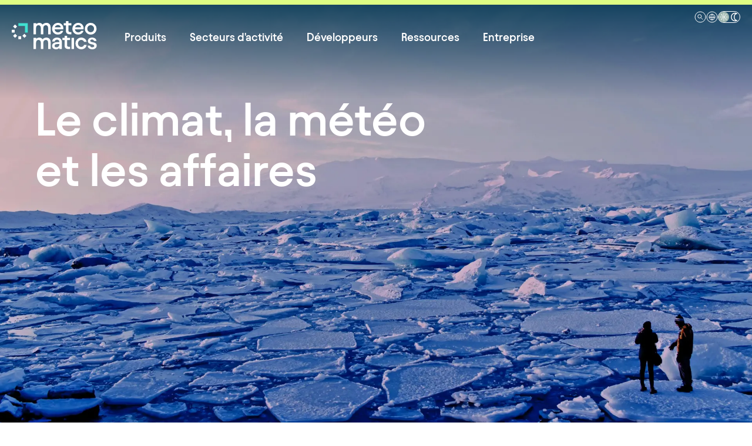

--- FILE ---
content_type: text/html; charset=utf-8
request_url: https://www.meteomatics.com/fr/etudes-climat-meteo/
body_size: 42320
content:
<!DOCTYPE html><html lang="fr"><head><meta charSet="utf-8"/><title>Le climat, la météo et les affaires | Meteomatics</title><meta name="description" content="Nous fournissons toutes les données météorologiques et climatiques pertinentes pour mettre en place un système d&#x27;alerte précoce en cas d&#x27;impacts météorologiques majeurs sur l&#x27;agriculture naturelle, tant à court terme qu&#x27;à long terme."/><meta name="color-scheme" content="light"/><link rel="canonical" href="https://www.meteomatics.com/fr/etudes-climat-meteo/"/><link rel="alternate" hrefLang="fr" href="https://www.meteomatics.com/fr/etudes-climat-meteo/"/><link rel="alternate" hrefLang="en" href="https://www.meteomatics.com/en/climate-and-weather-stories/"/><link rel="alternate" hrefLang="de" href="https://www.meteomatics.com/de/klima-und-wetterfallstudien/"/><link rel="alternate" hrefLang="x-default" href="https://www.meteomatics.com/en/climate-and-weather-stories/"/><meta name="content-language" content="fr"/><link rel="alternate" type="application/rss+xml" title="Insights &amp; Stories from Meteomatics" href="https://www.meteomatics.com/rss/en/articles.xml"/><link rel="alternate" type="application/rss+xml" title="Einblicke &amp; Artikel von Meteomatics" href="https://www.meteomatics.com/rss/de/articles.xml"/><link rel="alternate" type="application/rss+xml" title="Idées et articles de Meteomatics" href="https://www.meteomatics.com/rss/fr/articles.xml"/><link rel="alternate" type="application/rss+xml" title="Explore Meteomatics – Key Pages &amp; Information" href="https://www.meteomatics.com/rss/en/pages.xml"/><link rel="alternate" type="application/rss+xml" title="Entdecken Sie Meteomatics – Übersicht &amp; Seiten" href="https://www.meteomatics.com/rss/de/pages.xml"/><link rel="alternate" type="application/rss+xml" title="Découvrez Meteomatics – Pages clés et infos" href="https://www.meteomatics.com/rss/fr/pages.xml"/><link rel="alternate" type="application/rss+xml" title="Meteomatics Docs – Learn, Build, Integrate" href="https://www.meteomatics.com/rss/en/documentation.xml"/><link rel="alternate" type="application/rss+xml" title="Meteomatics MetX – Real-Time Weather Intelligence" href="https://www.meteomatics.com/rss/en/metx.xml"/><script type="application/ld+json">{"@context":"https://schema.org","@type":"BreadcrumbList","itemListElement":[{"@type":"ListItem","position":1,"name":"Accueil","item":"https://www.meteomatics.com/fr/"},{"@type":"ListItem","position":2,"name":"API Météo","item":"https://www.meteomatics.com/fr/api-meteo/"},{"@type":"ListItem","position":3,"name":"Données Météo","item":"https://www.meteomatics.com/fr/donnees-meteo/"},{"@type":"ListItem","position":4,"name":"Le climat, la météo et les affaires","item":"https://www.meteomatics.com/fr/etudes-climat-meteo/"}]}</script><script id="gtm-GTM-5TTHKSQ">
            window.dataLayer = window.dataLayer || [];
            function gtag(){dataLayer.push(arguments);}

            gtag('consent', 'default', {
              'ad_storage': 'denied',
              'ad_user_data': 'denied',
              'ad_personalization': 'denied',
              'analytics_storage': 'denied'
            });
            
            (function(w,d,s,l,i){w[l]=w[l]||[];w[l].push({'gtm.start':new Date().getTime(),event:'gtm.js'});var f=d.getElementsByTagName(s)[0],j=d.createElement(s),dl=l!='dataLayer'?'&l='+l:'';j.async=true;j.src='https://www.googletagmanager.com/gtm.js?id='+i+dl;f.parentNode.insertBefore(j,f);})(window,document,'script','dataLayer','GTM-5TTHKSQ');</script><link rel="preconnect" href="https://static.cloudflareinsights.com/" crossorigin="anonymous"/><link rel="dns-prefetch" href="https://static.cloudflareinsights.com/"/><link rel="preload" href="/fonts/Avantt-Medium.woff2" as="font" type="font/woff2" crossorigin="crossorigin"/><link rel="preload" href="/fonts/Avantt-SemiBold.woff2" as="font" type="font/woff2" crossorigin="crossorigin"/><meta property="og:type" content="website"/><meta property="twitter:domain" content="https://www.meteomatics.com"/><meta property="og:title" content="Le climat, la météo et les affaires | Meteomatics"/><meta name="twitter:title" content="Le climat, la météo et les affaires | Meteomatics"/><meta property="og:url" content="https://www.meteomatics.com/fr/etudes-climat-meteo/"/><meta property="twitter:url" content="https://www.meteomatics.com/fr/etudes-climat-meteo/"/><meta property="og:image" content="https://www.meteomatics.com/cms-image-resizer?src=8_News-and-Story-Content%2FWeather-Stories%2Fclimate-weather-stories-roxanne-desgagnes-qbtyUQtqJ8k-unsplash.jpg&amp;q=75&amp;w=800"/><meta name="twitter:card" content="https://www.meteomatics.com/cms-image-resizer?src=8_News-and-Story-Content%2FWeather-Stories%2Fclimate-weather-stories-roxanne-desgagnes-qbtyUQtqJ8k-unsplash.jpg&amp;q=75&amp;w=800"/><meta name="twitter:image" content="https://www.meteomatics.com/cms-image-resizer?src=8_News-and-Story-Content%2FWeather-Stories%2Fclimate-weather-stories-roxanne-desgagnes-qbtyUQtqJ8k-unsplash.jpg&amp;q=75&amp;w=800"/><meta name="twitter:description" content="Nous fournissons toutes les données météorologiques et climatiques pertinentes pour mettre en place un système d&#x27;alerte précoce en cas d&#x27;impacts météorologiques majeurs sur l&#x27;agriculture naturelle, tant à court terme qu&#x27;à long terme."/><meta name="og:description" content="Nous fournissons toutes les données météorologiques et climatiques pertinentes pour mettre en place un système d&#x27;alerte précoce en cas d&#x27;impacts météorologiques majeurs sur l&#x27;agriculture naturelle, tant à court terme qu&#x27;à long terme."/><meta name="theme-color" content="#defd83"/><meta name="viewport" content="width=device-width, initial-scale=1.0, viewport-fit=cover"/><link rel="icon" href="/favicon.ico" sizes="any"/><link rel="icon" href="/favicon.svg" type="image/svg+xml"/><link rel="apple-touch-icon" href="/apple-touch-icon.png"/><link rel="manifest" href="/meteomatics.webmanifest"/><script type="application/ld+json">{"@context":"https://schema.org","@type":"WebSite","name":"Meteomatics","url":"https://www.meteomatics.com/"}</script><link rel="preload" as="image" imageSrcSet="https://www.meteomatics.com/cms-image-resizer?src=8_News-and-Story-Content%2FWeather-Stories%2Fclimate-weather-stories-roxanne-desgagnes-qbtyUQtqJ8k-unsplash.jpg&amp;q=75&amp;w=640 640w, https://www.meteomatics.com/cms-image-resizer?src=8_News-and-Story-Content%2FWeather-Stories%2Fclimate-weather-stories-roxanne-desgagnes-qbtyUQtqJ8k-unsplash.jpg&amp;q=75&amp;w=750 750w, https://www.meteomatics.com/cms-image-resizer?src=8_News-and-Story-Content%2FWeather-Stories%2Fclimate-weather-stories-roxanne-desgagnes-qbtyUQtqJ8k-unsplash.jpg&amp;q=75&amp;w=828 828w, https://www.meteomatics.com/cms-image-resizer?src=8_News-and-Story-Content%2FWeather-Stories%2Fclimate-weather-stories-roxanne-desgagnes-qbtyUQtqJ8k-unsplash.jpg&amp;q=75&amp;w=1080 1080w, https://www.meteomatics.com/cms-image-resizer?src=8_News-and-Story-Content%2FWeather-Stories%2Fclimate-weather-stories-roxanne-desgagnes-qbtyUQtqJ8k-unsplash.jpg&amp;q=75&amp;w=1200 1200w, https://www.meteomatics.com/cms-image-resizer?src=8_News-and-Story-Content%2FWeather-Stories%2Fclimate-weather-stories-roxanne-desgagnes-qbtyUQtqJ8k-unsplash.jpg&amp;q=75&amp;w=1920 1920w, https://www.meteomatics.com/cms-image-resizer?src=8_News-and-Story-Content%2FWeather-Stories%2Fclimate-weather-stories-roxanne-desgagnes-qbtyUQtqJ8k-unsplash.jpg&amp;q=75&amp;w=2048 2048w, https://www.meteomatics.com/cms-image-resizer?src=8_News-and-Story-Content%2FWeather-Stories%2Fclimate-weather-stories-roxanne-desgagnes-qbtyUQtqJ8k-unsplash.jpg&amp;q=75&amp;w=3840 3840w" imageSizes="100vw"/><meta name="next-head-count" content="43"/><link rel="preload" href="/_next/static/css/34941c8009cae9c6.css" as="style"/><link rel="stylesheet" href="/_next/static/css/34941c8009cae9c6.css" data-n-g=""/><link rel="preload" href="/_next/static/css/b32b5c51c9c1a1db.css" as="style"/><link rel="stylesheet" href="/_next/static/css/b32b5c51c9c1a1db.css"/><noscript data-n-css=""></noscript><script defer="" nomodule="" src="/_next/static/chunks/polyfills-0d1b80a048d4787e.js"></script><script defer="" src="/_next/static/chunks/6483.1b93877000ea01e2.js"></script><script defer="" src="/_next/static/chunks/1150.8942ae6d8d217906.js"></script><script defer="" src="/_next/static/chunks/2499.9ceffab104579eb0.js"></script><script defer="" src="/_next/static/chunks/2614.7dbb406aa8ae7438.js"></script><script defer="" src="/_next/static/chunks/7305.95b971c590e9b4b7.js"></script><script defer="" src="/_next/static/chunks/3442.868917dac0960c69.js"></script><script src="/_next/static/chunks/webpack-266e0d0d7e889374.js" defer=""></script><script src="/_next/static/chunks/framework-4ed89e9640adfb9e.js" defer=""></script><script src="/_next/static/chunks/main-7ee5485fbaceeed2.js" defer=""></script><script src="/_next/static/chunks/pages/_app-aaefb6c951a580f8.js" defer=""></script><script src="/_next/static/chunks/f5e66c02-338826b7e45149b4.js" defer=""></script><script src="/_next/static/chunks/6763fea0-2c4d6db67afed629.js" defer=""></script><script src="/_next/static/chunks/556-9ad3631818ee8933.js" defer=""></script><script src="/_next/static/chunks/4187-c9d92b1975332656.js" defer=""></script><script src="/_next/static/chunks/9921-2f4d0b7c7662d085.js" defer=""></script><script src="/_next/static/chunks/pages/%5B...url%5D-c73e2450793f5512.js" defer=""></script><script src="/_next/static/Hoapaqz_t4FsuxhDIojzq/_buildManifest.js" defer=""></script><script src="/_next/static/Hoapaqz_t4FsuxhDIojzq/_ssgManifest.js" defer=""></script></head><body><div id="portalModal"></div><div id="__next"><script>!function(){try{var d=document.documentElement,c=d.classList;c.remove('light','dark');var e=localStorage.getItem('theme');if('system'===e||(!e&&false)){var t='(prefers-color-scheme: dark)',m=window.matchMedia(t);if(m.media!==t||m.matches){d.style.colorScheme = 'dark';c.add('dark')}else{d.style.colorScheme = 'light';c.add('light')}}else if(e){c.add(e|| '')}else{c.add('light')}if(e==='light'||e==='dark'||!e)d.style.colorScheme=e||'light'}catch(e){}}()</script><div class="fixed top-0 left-0 right-0 bg-contrast h-2 z-[200]"></div><header class="sticky top-2 w-full z-[100] h-0 transition-transform ease-in-out duration-300 main-navigation"><div class="header-shadow absolute w-full h-40 pointer-events-none transition-opacity duration-300 bg-gradient-to-b from-[#003652d9]"></div><div class="absolute w-full h-11 pointer-events-none transition-opacity duration-300 bg-primary opacity-0"></div><div class="container mx-auto relative z-[1010]"><div class="hidden xl:flex items-center mt-px gap-2 absolute top-2 right-0 xl:self-baseline"><div class="xl:w-full xl:flex xl:justify-end min-h-6"></div><span class="cursor-pointer"><div class="flex items-center text-sm hover:stroke-secondary hover:text-secondary ml-6 stroke-white text-white"><svg viewBox="0 0 20 20" fill="none" xmlns="http://www.w3.org/2000/svg" class="w-[20px] h-[20px] hover:stroke-secondary dark:hover:stroke-secondary stroke-white"><path d="M10 19a9 9 0 1 0 0-18 9 9 0 0 0 0 18Z"></path><path d="M8.801 11.832a3.03 3.03 0 1 0 0-6.062 3.03 3.03 0 0 0 0 6.062ZM11.664 11.664l2.566 2.566"></path></svg></div></span><button type="button" aria-haspopup="dialog" aria-expanded="false" aria-controls="radix-:R1n56:" data-state="closed"><div class="language-switcher-icon"><svg viewBox="0 0 20 20" fill="none" xmlns="http://www.w3.org/2000/svg" class="hover:stroke-secondary stroke-white" width="20" height="20"><path d="M10 15a5 5 0 1 0 0-10 5 5 0 0 0 0 10Z"></path><path d="M5 10.454h10" class="language-switcher_svg__dark:stroke-white"></path><path d="M10 5a7.65 7.65 0 0 1 2 5 7.65 7.65 0 0 1-2 5 7.65 7.65 0 0 1-2-5 7.65 7.65 0 0 1 2-5Z"></path><path d="M10 19a9 9 0 1 0 0-18 9 9 0 0 0 0 18Z"></path></svg></div></button><div class="flex w-[45px] h-[20px] gap-x-1 justify-between items-center py-1 rounded-xl border border-white cursor-pointer theme-switcher"><div class="w-[18px] rounded-[50%] bg-brand-gray-3 theme-switcher-active"><svg viewBox="0 0 15 15" fill="none" xmlns="http://www.w3.org/2000/svg"><path d="M7.5 8.953a1.453 1.453 0 1 0 0-2.906 1.453 1.453 0 0 0 0 2.906ZM9.516 5.39l1.64-1.64M3.797 11.11l1.64-1.594M9.703 9.422l1.594 1.64M3.938 3.703l1.64 1.64M7.5 4.64V2.345M7.5 12.656V10.36M10.36 7.5h2.296M2.344 7.5H4.64" stroke="#fff" stroke-miterlimit="10"></path></svg></div><div class="w-[18px] p-0.5 rounded-[50%]"><svg viewBox="0 0 10 11" fill="none" xmlns="http://www.w3.org/2000/svg"><path d="M4.781 5.5a4.233 4.233 0 0 1 3.047-4.078c-.61-.328-1.312-.469-2.062-.469A4.521 4.521 0 0 0 1.219 5.5a4.521 4.521 0 0 0 4.547 4.547c.75 0 1.453-.188 2.062-.469A4.233 4.233 0 0 1 4.781 5.5Z" stroke="#fff" stroke-miterlimit="10"></path></svg></div></div></div></div><div class="container mx-auto flex relative pt-1 xl:pt-3 px-5 xl:px-0 text-white"><div class="header-logo mt-4 w-[12rem] 2xl:w-[14rem] transition-translate duration-300"><a title="meteomatics" href="/fr/"><svg viewBox="0 0 115 38" fill="none" xmlns="http://www.w3.org/2000/svg" alt="meteomatics Logo Negative" class="w-auto h-12"><path class="meteomatics-logo-negative_svg__logo-claim" d="M29.38 2.731h3.652v1.352c1.227-1.26 2.852-1.749 4.141-1.749 1.902 0 3.467.89 4.418 2.36 1.196-1.5 3.19-2.36 5.277-2.36 3.404 0 5.614 2.33 5.614 6.043v9.357h-3.406V9.176c0-2.27-1.134-3.682-3.068-3.682-1.687 0-3.374 1.164-3.374 3.712v8.528h-3.405V9.176c0-2.303-1.197-3.682-3.191-3.682-1.688 0-3.251 1.226-3.251 3.957v8.283H29.38V2.73ZM54.49 10.402c0-4.6 3.651-8.068 7.854-8.068 4.171 0 7.331 3.19 7.331 7.269 0 .37-.03.86-.122 1.536h-11.72c.338 2.516 2.24 4.08 4.602 4.08 1.78 0 3.284-.89 3.682-2.241h3.375c-.737 2.945-3.498 5.155-7.27 5.155-4.48 0-7.732-3.437-7.732-7.73Zm11.688-2.055c-.122-1.719-1.717-3.098-3.834-3.098-1.934 0-3.59 1.194-4.264 3.098h8.098ZM81.872 10.402c0-4.6 3.652-8.068 7.854-8.068 4.171 0 7.331 3.19 7.331 7.269 0 .37-.03.86-.122 1.536H85.217c.337 2.516 2.238 4.08 4.601 4.08 1.779 0 3.282-.89 3.682-2.241h3.375c-.737 2.945-3.497 5.155-7.272 5.155-4.479 0-7.73-3.437-7.73-7.73ZM93.56 8.347c-.123-1.719-1.716-3.098-3.834-3.098-1.934 0-3.59 1.194-4.264 3.098h8.098ZM98.651 10.248c0-4.417 3.498-7.914 7.914-7.914a7.877 7.877 0 0 1 7.916 7.914c0 4.418-3.53 7.885-7.916 7.885-4.416 0-7.914-3.467-7.914-7.885Zm7.914 4.726c2.548 0 4.571-2.056 4.571-4.726 0-2.698-2.023-4.754-4.571-4.754-2.608 0-4.571 2.056-4.571 4.754 0 2.67 1.963 4.726 4.571 4.726ZM29.38 22.597h3.652v1.352c1.227-1.26 2.852-1.749 4.141-1.749 1.902 0 3.467.89 4.418 2.36 1.196-1.5 3.19-2.36 5.277-2.36 3.404 0 5.614 2.33 5.614 6.043V37.6h-3.406v-8.558c0-2.27-1.134-3.682-3.068-3.682-1.687 0-3.374 1.164-3.374 3.712V37.6h-3.405v-8.558c0-2.303-1.197-3.682-3.191-3.682-1.688 0-3.251 1.227-3.251 3.957V37.6H29.38V22.597ZM54.464 33.396c0-2.945 2.454-4.998 7.055-4.998h2.7v-.37c0-1.871-1.135-3.038-3.067-3.038-1.657 0-3.037 1.045-3.16 2.578h-3.406c.154-3.16 2.884-5.368 6.627-5.368 3.988 0 6.443 2.423 6.443 6.135V37.6H64.31v-1.564C63.329 37.2 61.673 38 60.047 38c-3.375 0-5.583-1.811-5.583-4.604Zm5.859 1.933c2.24 0 3.988-1.808 3.988-4.171v-.245h-2.7c-2.485 0-3.804.827-3.804 2.393 0 1.197.89 2.023 2.516 2.023ZM68.432 22.598h2.852v-2.732h3.405v2.732h4.018v2.977h-4.018v6.75c0 1.534.766 2.3 2.21 2.3h1.808V37.6h-2.238c-3.436 0-5.185-1.596-5.185-5.03v-6.995h-2.852v-2.977ZM84.04 22.598v15.003h-3.405V22.598h3.404ZM86.071 30.114c0-4.51 3.465-7.914 7.854-7.914 3.62 0 6.687 2.453 7.146 5.768h-3.467c-.337-1.444-1.93-2.578-3.742-2.578-2.515 0-4.448 1.993-4.448 4.724 0 2.7 1.933 4.693 4.448 4.693 1.811 0 3.405-1.104 3.775-2.698h3.434c-.397 3.498-3.497 5.89-7.146 5.89-4.39 0-7.854-3.374-7.854-7.885ZM102.478 32.999h3.252c.122 1.379 1.259 2.33 2.977 2.33 1.687 0 2.668-.827 2.668-1.933 0-3.19-8.62-.95-8.62-6.532 0-2.823 2.363-4.664 5.613-4.664 3.285 0 5.738 1.594 6.045 4.601h-3.345c-.182-1.134-1.256-2.025-2.73-2.025-1.257 0-2.393.554-2.393 1.748 0 2.978 8.743.645 8.743 6.475 0 2.945-2.453 5-5.981 5-3.529 0-5.982-1.84-6.229-5ZM70.24 2.732h2.852V0h3.405v2.732h4.017v2.977h-4.017v6.75c0 1.533.765 2.3 2.209 2.3h1.808v2.975h-2.238c-3.436 0-5.184-1.596-5.184-5.03V5.708h-2.853V2.732Z" fill="#fff"></path><path d="M12.74 20.483H8.874v3.868h3.868v-3.868ZM3.868 11.609H0v3.868h3.868v-3.868Z" fill="#fff"></path><path d="M21.615 2.735H8.873v3.868h8.874v8.874h3.868V2.735Z" fill="#40E0D0"></path><path d="m17.083 17.083-2.735 2.735 2.735 2.735 2.735-2.735-2.735-2.735ZM4.534 4.534 1.799 7.269l2.735 2.735 2.735-2.735-2.735-2.735ZM4.534 17.083l-2.735 2.735 2.735 2.735 2.735-2.735-2.735-2.735Z" fill="#fff"></path></svg></a></div><nav role="navigation" aria-label="Main menu" class="grow"><ul class="relative hidden xl:flex transition-spacing duration-300 mt-8"><li class="relative text-lg font-semibold ml-10 first:ml-0"><span class="cursor-pointer hover:text-secondary">Produits</span><div class="sub-menu-item-wrap absolute top-0 bg-primary text-white rounded-sm transition-translation duration-300 z-[-1] pt-24 pb-16 hidden w-[1000px]" style="left:-3rem"><div class="container mx-auto min-h-[13rem] pl-[3rem] pr-[3rem]"><ul class="relative grid gap-x-8 grid-cols-3"><li><span class="block mb-8 text-secondary">Pour les professionnels</span><ul><li class="sub-menu-item-wrap text-lg font-semibold py-2.5 mb-1 first:pt-1 last:pb-1 hover:text-secondary"><a class="sub-menu-item" href="/fr/api-meteo/"><span class="flex gap-x-4 items-center"><span class="flex w-[24px] h-[24px]"><span style="box-sizing:border-box;display:inline-block;overflow:hidden;width:initial;height:initial;background:none;opacity:1;border:0;margin:0;padding:0;position:relative;max-width:100%"><span style="box-sizing:border-box;display:block;width:initial;height:initial;background:none;opacity:1;border:0;margin:0;padding:0;max-width:100%"><img style="display:block;max-width:100%;width:initial;height:initial;background:none;opacity:1;border:0;margin:0;padding:0" alt="" aria-hidden="true" src="data:image/svg+xml,%3csvg%20xmlns=%27http://www.w3.org/2000/svg%27%20version=%271.1%27%20width=%2724%27%20height=%2724%27/%3e"/></span><img alt="Api" src="[data-uri]" decoding="async" data-nimg="intrinsic" style="position:absolute;top:0;left:0;bottom:0;right:0;box-sizing:border-box;padding:0;border:none;margin:auto;display:block;width:0;height:0;min-width:100%;max-width:100%;min-height:100%;max-height:100%"/><noscript><img alt="Api" srcSet="https://www.meteomatics.com/cms-image-resizer?src=13_Menu-Icons%2Fapi.svg&amp;q=75&amp;w=32 1x, https://www.meteomatics.com/cms-image-resizer?src=13_Menu-Icons%2Fapi.svg&amp;q=75&amp;w=48 2x" src="https://www.meteomatics.com/cms-image-resizer?src=13_Menu-Icons%2Fapi.svg&amp;q=75&amp;w=48" decoding="async" data-nimg="intrinsic" style="position:absolute;top:0;left:0;bottom:0;right:0;box-sizing:border-box;padding:0;border:none;margin:auto;display:block;width:0;height:0;min-width:100%;max-width:100%;min-height:100%;max-height:100%" loading="lazy"/></noscript></span></span><span>API Météo</span></span><span class="sub-menu-item-description inline-block text-sm text-brand-gray pt-2 pl-10">Toutes les données météo dont vous avez besoin réunies au même endroit</span></a></li><li class="sub-menu-item-wrap text-lg font-semibold py-2.5 mb-1 first:pt-1 last:pb-1 hover:text-secondary"><a class="sub-menu-item" href="/fr/modele-meteorologique-europeen/"><span class="flex gap-x-4 items-center"><span class="flex w-[24px] h-[24px]"><span style="box-sizing:border-box;display:inline-block;overflow:hidden;width:initial;height:initial;background:none;opacity:1;border:0;margin:0;padding:0;position:relative;max-width:100%"><span style="box-sizing:border-box;display:block;width:initial;height:initial;background:none;opacity:1;border:0;margin:0;padding:0;max-width:100%"><img style="display:block;max-width:100%;width:initial;height:initial;background:none;opacity:1;border:0;margin:0;padding:0" alt="" aria-hidden="true" src="data:image/svg+xml,%3csvg%20xmlns=%27http://www.w3.org/2000/svg%27%20version=%271.1%27%20width=%2724%27%20height=%2724%27/%3e"/></span><img alt="Euro 1k" src="[data-uri]" decoding="async" data-nimg="intrinsic" style="position:absolute;top:0;left:0;bottom:0;right:0;box-sizing:border-box;padding:0;border:none;margin:auto;display:block;width:0;height:0;min-width:100%;max-width:100%;min-height:100%;max-height:100%"/><noscript><img alt="Euro 1k" srcSet="https://www.meteomatics.com/cms-image-resizer?src=13_Menu-Icons%2Feuro-1k.svg&amp;q=75&amp;w=32 1x, https://www.meteomatics.com/cms-image-resizer?src=13_Menu-Icons%2Feuro-1k.svg&amp;q=75&amp;w=48 2x" src="https://www.meteomatics.com/cms-image-resizer?src=13_Menu-Icons%2Feuro-1k.svg&amp;q=75&amp;w=48" decoding="async" data-nimg="intrinsic" style="position:absolute;top:0;left:0;bottom:0;right:0;box-sizing:border-box;padding:0;border:none;margin:auto;display:block;width:0;height:0;min-width:100%;max-width:100%;min-height:100%;max-height:100%" loading="lazy"/></noscript></span></span><span>EURO1k - Modèle Météo pour l&#x27;Europe</span></span><span class="sub-menu-item-description inline-block text-sm text-brand-gray pt-2 pl-10">Obtenez les prévisions les plus précises pour l&#x27;Europe</span></a></li><li class="sub-menu-item-wrap text-lg font-semibold py-2.5 mb-1 first:pt-1 last:pb-1 hover:text-secondary"><a class="sub-menu-item" href="/fr/modele-meteorologique-americain/"><span class="flex gap-x-4 items-center"><span class="flex w-[24px] h-[24px]"><span style="box-sizing:border-box;display:inline-block;overflow:hidden;width:initial;height:initial;background:none;opacity:1;border:0;margin:0;padding:0;position:relative;max-width:100%"><span style="box-sizing:border-box;display:block;width:initial;height:initial;background:none;opacity:1;border:0;margin:0;padding:0;max-width:100%"><img style="display:block;max-width:100%;width:initial;height:initial;background:none;opacity:1;border:0;margin:0;padding:0" alt="" aria-hidden="true" src="data:image/svg+xml,%3csvg%20xmlns=%27http://www.w3.org/2000/svg%27%20version=%271.1%27%20width=%2724%27%20height=%2724%27/%3e"/></span><img alt="Euro 1k" src="[data-uri]" decoding="async" data-nimg="intrinsic" style="position:absolute;top:0;left:0;bottom:0;right:0;box-sizing:border-box;padding:0;border:none;margin:auto;display:block;width:0;height:0;min-width:100%;max-width:100%;min-height:100%;max-height:100%"/><noscript><img alt="Euro 1k" srcSet="https://www.meteomatics.com/cms-image-resizer?src=13_Menu-Icons%2Feuro-1k.svg&amp;q=75&amp;w=32 1x, https://www.meteomatics.com/cms-image-resizer?src=13_Menu-Icons%2Feuro-1k.svg&amp;q=75&amp;w=48 2x" src="https://www.meteomatics.com/cms-image-resizer?src=13_Menu-Icons%2Feuro-1k.svg&amp;q=75&amp;w=48" decoding="async" data-nimg="intrinsic" style="position:absolute;top:0;left:0;bottom:0;right:0;box-sizing:border-box;padding:0;border:none;margin:auto;display:block;width:0;height:0;min-width:100%;max-width:100%;min-height:100%;max-height:100%" loading="lazy"/></noscript></span></span><span>US1k - Modèle Météo pour les USA</span></span><span class="sub-menu-item-description inline-block text-sm text-brand-gray pt-2 pl-10">Obtenez les prévisions les plus précises pour les États-Unis</span></a></li><li class="sub-menu-item-wrap text-lg font-semibold py-2.5 mb-1 first:pt-1 last:pb-1 hover:text-secondary"><a class="sub-menu-item" href="/fr/carte-meteo/"><span class="flex gap-x-4 items-center"><span class="flex w-[24px] h-[24px]"><span style="box-sizing:border-box;display:inline-block;overflow:hidden;width:initial;height:initial;background:none;opacity:1;border:0;margin:0;padding:0;position:relative;max-width:100%"><span style="box-sizing:border-box;display:block;width:initial;height:initial;background:none;opacity:1;border:0;margin:0;padding:0;max-width:100%"><img style="display:block;max-width:100%;width:initial;height:initial;background:none;opacity:1;border:0;margin:0;padding:0" alt="" aria-hidden="true" src="data:image/svg+xml,%3csvg%20xmlns=%27http://www.w3.org/2000/svg%27%20version=%271.1%27%20width=%2724%27%20height=%2724%27/%3e"/></span><img alt="Weather map" src="[data-uri]" decoding="async" data-nimg="intrinsic" style="position:absolute;top:0;left:0;bottom:0;right:0;box-sizing:border-box;padding:0;border:none;margin:auto;display:block;width:0;height:0;min-width:100%;max-width:100%;min-height:100%;max-height:100%"/><noscript><img alt="Weather map" srcSet="https://www.meteomatics.com/cms-image-resizer?src=13_Menu-Icons%2Fweather-map.svg&amp;q=75&amp;w=32 1x, https://www.meteomatics.com/cms-image-resizer?src=13_Menu-Icons%2Fweather-map.svg&amp;q=75&amp;w=48 2x" src="https://www.meteomatics.com/cms-image-resizer?src=13_Menu-Icons%2Fweather-map.svg&amp;q=75&amp;w=48" decoding="async" data-nimg="intrinsic" style="position:absolute;top:0;left:0;bottom:0;right:0;box-sizing:border-box;padding:0;border:none;margin:auto;display:block;width:0;height:0;min-width:100%;max-width:100%;min-height:100%;max-height:100%" loading="lazy"/></noscript></span></span><span>MetX - Cartes météo en ligne</span></span><span class="sub-menu-item-description inline-block text-sm text-brand-gray pt-2 pl-10">Visualisez des données météo globales en temps réel et en haute résolution</span></a></li></ul></li><li><span class="block mb-8 text-secondary mb-[55px]"></span><ul><li class="sub-menu-item-wrap text-lg font-semibold py-2.5 mb-1 first:pt-1 last:pb-1 hover:text-secondary"><a class="sub-menu-item" href="/fr/previsions-energetiques/"><span class="flex gap-x-4 items-center"><span class="flex w-[24px] h-[24px]"><span style="box-sizing:border-box;display:inline-block;overflow:hidden;width:initial;height:initial;background:none;opacity:1;border:0;margin:0;padding:0;position:relative;max-width:100%"><span style="box-sizing:border-box;display:block;width:initial;height:initial;background:none;opacity:1;border:0;margin:0;padding:0;max-width:100%"><img style="display:block;max-width:100%;width:initial;height:initial;background:none;opacity:1;border:0;margin:0;padding:0" alt="" aria-hidden="true" src="data:image/svg+xml,%3csvg%20xmlns=%27http://www.w3.org/2000/svg%27%20version=%271.1%27%20width=%2724%27%20height=%2724%27/%3e"/></span><img alt="X Icon RGB white Energy24x24px" src="[data-uri]" decoding="async" data-nimg="intrinsic" style="position:absolute;top:0;left:0;bottom:0;right:0;box-sizing:border-box;padding:0;border:none;margin:auto;display:block;width:0;height:0;min-width:100%;max-width:100%;min-height:100%;max-height:100%"/><noscript><img alt="X Icon RGB white Energy24x24px" srcSet="https://www.meteomatics.com/cms-image-resizer?src=13_Menu-Icons%2Fx_Icon_RGB_white_Energy24x24px.svg&amp;q=75&amp;w=32 1x, https://www.meteomatics.com/cms-image-resizer?src=13_Menu-Icons%2Fx_Icon_RGB_white_Energy24x24px.svg&amp;q=75&amp;w=48 2x" src="https://www.meteomatics.com/cms-image-resizer?src=13_Menu-Icons%2Fx_Icon_RGB_white_Energy24x24px.svg&amp;q=75&amp;w=48" decoding="async" data-nimg="intrinsic" style="position:absolute;top:0;left:0;bottom:0;right:0;box-sizing:border-box;padding:0;border:none;margin:auto;display:block;width:0;height:0;min-width:100%;max-width:100%;min-height:100%;max-height:100%" loading="lazy"/></noscript></span></span><span>Prévisions d&#x27;énergie</span></span><span class="sub-menu-item-description inline-block text-sm text-brand-gray pt-2 pl-10">Prévisions d&#x27;énergie solaire, éolienne et hydroélectrique</span></a></li><li class="sub-menu-item-wrap text-lg font-semibold py-2.5 mb-1 first:pt-1 last:pb-1 hover:text-secondary"><a class="sub-menu-item" href="/fr/meteodrones-drones-meteo/"><span class="flex gap-x-4 items-center"><span class="flex w-[24px] h-[24px]"><span style="box-sizing:border-box;display:inline-block;overflow:hidden;width:initial;height:initial;background:none;opacity:1;border:0;margin:0;padding:0;position:relative;max-width:100%"><span style="box-sizing:border-box;display:block;width:initial;height:initial;background:none;opacity:1;border:0;margin:0;padding:0;max-width:100%"><img style="display:block;max-width:100%;width:initial;height:initial;background:none;opacity:1;border:0;margin:0;padding:0" alt="" aria-hidden="true" src="data:image/svg+xml,%3csvg%20xmlns=%27http://www.w3.org/2000/svg%27%20version=%271.1%27%20width=%2724%27%20height=%2724%27/%3e"/></span><img alt="Drone" src="[data-uri]" decoding="async" data-nimg="intrinsic" style="position:absolute;top:0;left:0;bottom:0;right:0;box-sizing:border-box;padding:0;border:none;margin:auto;display:block;width:0;height:0;min-width:100%;max-width:100%;min-height:100%;max-height:100%"/><noscript><img alt="Drone" srcSet="https://www.meteomatics.com/cms-image-resizer?src=13_Menu-Icons%2Fdrone.svg&amp;q=75&amp;w=32 1x, https://www.meteomatics.com/cms-image-resizer?src=13_Menu-Icons%2Fdrone.svg&amp;q=75&amp;w=48 2x" src="https://www.meteomatics.com/cms-image-resizer?src=13_Menu-Icons%2Fdrone.svg&amp;q=75&amp;w=48" decoding="async" data-nimg="intrinsic" style="position:absolute;top:0;left:0;bottom:0;right:0;box-sizing:border-box;padding:0;border:none;margin:auto;display:block;width:0;height:0;min-width:100%;max-width:100%;min-height:100%;max-height:100%" loading="lazy"/></noscript></span></span><span>Meteodrones</span></span><span class="sub-menu-item-description inline-block text-sm text-brand-gray pt-2 pl-10">Obtenez des données atmosphériques exclusives où que vous soyez</span></a></li><li class="sub-menu-item-wrap text-lg font-semibold py-2.5 mb-1 first:pt-1 last:pb-1 hover:text-secondary"><a class="sub-menu-item" href="/fr/meteobase/"><span class="flex gap-x-4 items-center"><span class="flex w-[24px] h-[24px]"><span style="box-sizing:border-box;display:inline-block;overflow:hidden;width:initial;height:initial;background:none;opacity:1;border:0;margin:0;padding:0;position:relative;max-width:100%"><span style="box-sizing:border-box;display:block;width:initial;height:initial;background:none;opacity:1;border:0;margin:0;padding:0;max-width:100%"><img style="display:block;max-width:100%;width:initial;height:initial;background:none;opacity:1;border:0;margin:0;padding:0" alt="" aria-hidden="true" src="data:image/svg+xml,%3csvg%20xmlns=%27http://www.w3.org/2000/svg%27%20version=%271.1%27%20width=%2724%27%20height=%2724%27/%3e"/></span><img alt="1 MM Icon RGB Meteobase 24x24px 1" src="[data-uri]" decoding="async" data-nimg="intrinsic" style="position:absolute;top:0;left:0;bottom:0;right:0;box-sizing:border-box;padding:0;border:none;margin:auto;display:block;width:0;height:0;min-width:100%;max-width:100%;min-height:100%;max-height:100%"/><noscript><img alt="1 MM Icon RGB Meteobase 24x24px 1" srcSet="https://www.meteomatics.com/cms-image-resizer?src=13_Menu-Icons%2Fmeteobase_new.svg&amp;q=75&amp;w=32 1x, https://www.meteomatics.com/cms-image-resizer?src=13_Menu-Icons%2Fmeteobase_new.svg&amp;q=75&amp;w=48 2x" src="https://www.meteomatics.com/cms-image-resizer?src=13_Menu-Icons%2Fmeteobase_new.svg&amp;q=75&amp;w=48" decoding="async" data-nimg="intrinsic" style="position:absolute;top:0;left:0;bottom:0;right:0;box-sizing:border-box;padding:0;border:none;margin:auto;display:block;width:0;height:0;min-width:100%;max-width:100%;min-height:100%;max-height:100%" loading="lazy"/></noscript></span></span><span>Meteobase</span></span><span class="sub-menu-item-description inline-block text-sm text-brand-gray pt-2 pl-10">Contrôlez les Meteodrones à distance depuis n&#x27;importe où</span></a></li><li class="sub-menu-item-wrap text-lg font-semibold py-2.5 mb-1 first:pt-1 last:pb-1 hover:text-secondary"><a class="sub-menu-item" href="/fr/meteoglider/"><span class="flex gap-x-4 items-center"><span class="flex w-[24px] h-[24px]"><span style="box-sizing:border-box;display:inline-block;overflow:hidden;width:initial;height:initial;background:none;opacity:1;border:0;margin:0;padding:0;position:relative;max-width:100%"><span style="box-sizing:border-box;display:block;width:initial;height:initial;background:none;opacity:1;border:0;margin:0;padding:0;max-width:100%"><img style="display:block;max-width:100%;width:initial;height:initial;background:none;opacity:1;border:0;margin:0;padding:0" alt="" aria-hidden="true" src="data:image/svg+xml,%3csvg%20xmlns=%27http://www.w3.org/2000/svg%27%20version=%271.1%27%20width=%2724%27%20height=%2724%27/%3e"/></span><img alt="1 MM Icon RGB Meteoglider 24x24px 1" src="[data-uri]" decoding="async" data-nimg="intrinsic" style="position:absolute;top:0;left:0;bottom:0;right:0;box-sizing:border-box;padding:0;border:none;margin:auto;display:block;width:0;height:0;min-width:100%;max-width:100%;min-height:100%;max-height:100%"/><noscript><img alt="1 MM Icon RGB Meteoglider 24x24px 1" srcSet="https://www.meteomatics.com/cms-image-resizer?src=13_Menu-Icons%2Fmeteoglider_new.svg&amp;q=75&amp;w=32 1x, https://www.meteomatics.com/cms-image-resizer?src=13_Menu-Icons%2Fmeteoglider_new.svg&amp;q=75&amp;w=48 2x" src="https://www.meteomatics.com/cms-image-resizer?src=13_Menu-Icons%2Fmeteoglider_new.svg&amp;q=75&amp;w=48" decoding="async" data-nimg="intrinsic" style="position:absolute;top:0;left:0;bottom:0;right:0;box-sizing:border-box;padding:0;border:none;margin:auto;display:block;width:0;height:0;min-width:100%;max-width:100%;min-height:100%;max-height:100%" loading="lazy"/></noscript></span></span><span>Meteoglider</span></span><span class="sub-menu-item-description inline-block text-sm text-brand-gray pt-2 pl-10">Récupérez et réutilisez vos radiosondes</span></a></li><li class="sub-menu-item-wrap text-lg font-semibold py-2.5 mb-1 first:pt-1 last:pb-1 hover:text-secondary"><a class="sub-menu-item" href="/fr/alertes-meteo/"><span class="flex gap-x-4 items-center"><span class="flex w-[24px] h-[24px]"><span style="box-sizing:border-box;display:inline-block;overflow:hidden;width:initial;height:initial;background:none;opacity:1;border:0;margin:0;padding:0;position:relative;max-width:100%"><span style="box-sizing:border-box;display:block;width:initial;height:initial;background:none;opacity:1;border:0;margin:0;padding:0;max-width:100%"><img style="display:block;max-width:100%;width:initial;height:initial;background:none;opacity:1;border:0;margin:0;padding:0" alt="" aria-hidden="true" src="data:image/svg+xml,%3csvg%20xmlns=%27http://www.w3.org/2000/svg%27%20version=%271.1%27%20width=%2724%27%20height=%2724%27/%3e"/></span><img alt="Bell" src="[data-uri]" decoding="async" data-nimg="intrinsic" style="position:absolute;top:0;left:0;bottom:0;right:0;box-sizing:border-box;padding:0;border:none;margin:auto;display:block;width:0;height:0;min-width:100%;max-width:100%;min-height:100%;max-height:100%"/><noscript><img alt="Bell" srcSet="https://www.meteomatics.com/cms-image-resizer?src=13_Menu-Icons%2Fbell.svg&amp;q=75&amp;w=32 1x, https://www.meteomatics.com/cms-image-resizer?src=13_Menu-Icons%2Fbell.svg&amp;q=75&amp;w=48 2x" src="https://www.meteomatics.com/cms-image-resizer?src=13_Menu-Icons%2Fbell.svg&amp;q=75&amp;w=48" decoding="async" data-nimg="intrinsic" style="position:absolute;top:0;left:0;bottom:0;right:0;box-sizing:border-box;padding:0;border:none;margin:auto;display:block;width:0;height:0;min-width:100%;max-width:100%;min-height:100%;max-height:100%" loading="lazy"/></noscript></span></span><span>Alertes météo</span></span><span class="sub-menu-item-description inline-block text-sm text-brand-gray pt-2 pl-10">Recevez les alertes météo par e-mail ou SMS</span></a></li></ul></li><li><span class="block mb-8 text-secondary">Pour les particuliers</span><ul><li class="sub-menu-item-wrap text-lg font-semibold py-2.5 mb-1 first:pt-1 last:pb-1 hover:text-secondary"><a class="sub-menu-item" href="/fr/app-meteo/"><span class="flex gap-x-4 items-center"><span class="flex w-[24px] h-[24px]"><span style="box-sizing:border-box;display:inline-block;overflow:hidden;width:initial;height:initial;background:none;opacity:1;border:0;margin:0;padding:0;position:relative;max-width:100%"><span style="box-sizing:border-box;display:block;width:initial;height:initial;background:none;opacity:1;border:0;margin:0;padding:0;max-width:100%"><img style="display:block;max-width:100%;width:initial;height:initial;background:none;opacity:1;border:0;margin:0;padding:0" alt="" aria-hidden="true" src="data:image/svg+xml,%3csvg%20xmlns=%27http://www.w3.org/2000/svg%27%20version=%271.1%27%20width=%2724%27%20height=%2724%27/%3e"/></span><img alt="App" src="[data-uri]" decoding="async" data-nimg="intrinsic" style="position:absolute;top:0;left:0;bottom:0;right:0;box-sizing:border-box;padding:0;border:none;margin:auto;display:block;width:0;height:0;min-width:100%;max-width:100%;min-height:100%;max-height:100%"/><noscript><img alt="App" srcSet="https://www.meteomatics.com/cms-image-resizer?src=13_Menu-Icons%2Fapp.svg&amp;q=75&amp;w=32 1x, https://www.meteomatics.com/cms-image-resizer?src=13_Menu-Icons%2Fapp.svg&amp;q=75&amp;w=48 2x" src="https://www.meteomatics.com/cms-image-resizer?src=13_Menu-Icons%2Fapp.svg&amp;q=75&amp;w=48" decoding="async" data-nimg="intrinsic" style="position:absolute;top:0;left:0;bottom:0;right:0;box-sizing:border-box;padding:0;border:none;margin:auto;display:block;width:0;height:0;min-width:100%;max-width:100%;min-height:100%;max-height:100%" loading="lazy"/></noscript></span></span><span>App Météo</span></span><span class="sub-menu-item-description inline-block text-sm text-brand-gray pt-2 pl-10">Nos données météo dans votre poche : app gratuite, sans pub</span></a></li><li class="sub-menu-item-wrap text-lg font-semibold py-2.5 mb-1 first:pt-1 last:pb-1 hover:text-secondary"><a class="sub-menu-item" href="/fr/meteo-agenda/"><span class="flex gap-x-4 items-center"><span class="flex w-[24px] h-[24px]"><span style="box-sizing:border-box;display:inline-block;overflow:hidden;width:initial;height:initial;background:none;opacity:1;border:0;margin:0;padding:0;position:relative;max-width:100%"><span style="box-sizing:border-box;display:block;width:initial;height:initial;background:none;opacity:1;border:0;margin:0;padding:0;max-width:100%"><img style="display:block;max-width:100%;width:initial;height:initial;background:none;opacity:1;border:0;margin:0;padding:0" alt="" aria-hidden="true" src="data:image/svg+xml,%3csvg%20xmlns=%27http://www.w3.org/2000/svg%27%20version=%271.1%27%20width=%2724%27%20height=%2724%27/%3e"/></span><img alt="Calendar" src="[data-uri]" decoding="async" data-nimg="intrinsic" style="position:absolute;top:0;left:0;bottom:0;right:0;box-sizing:border-box;padding:0;border:none;margin:auto;display:block;width:0;height:0;min-width:100%;max-width:100%;min-height:100%;max-height:100%"/><noscript><img alt="Calendar" srcSet="https://www.meteomatics.com/cms-image-resizer?src=13_Menu-Icons%2Fcalendar.svg&amp;q=75&amp;w=32 1x, https://www.meteomatics.com/cms-image-resizer?src=13_Menu-Icons%2Fcalendar.svg&amp;q=75&amp;w=48 2x" src="https://www.meteomatics.com/cms-image-resizer?src=13_Menu-Icons%2Fcalendar.svg&amp;q=75&amp;w=48" decoding="async" data-nimg="intrinsic" style="position:absolute;top:0;left:0;bottom:0;right:0;box-sizing:border-box;padding:0;border:none;margin:auto;display:block;width:0;height:0;min-width:100%;max-width:100%;min-height:100%;max-height:100%" loading="lazy"/></noscript></span></span><span>Agenda météo</span></span><span class="sub-menu-item-description inline-block text-sm text-brand-gray pt-2 pl-10">Intégrez gratuitement nos prévisions à votre agenda</span></a></li><li class="sub-menu-item-wrap text-lg font-semibold py-2.5 mb-1 first:pt-1 last:pb-1 hover:text-secondary"><a class="sub-menu-item" href="/fr/widget-meteo/"><span class="flex gap-x-4 items-center"><span class="flex w-[24px] h-[24px]"><span style="box-sizing:border-box;display:inline-block;overflow:hidden;width:initial;height:initial;background:none;opacity:1;border:0;margin:0;padding:0;position:relative;max-width:100%"><span style="box-sizing:border-box;display:block;width:initial;height:initial;background:none;opacity:1;border:0;margin:0;padding:0;max-width:100%"><img style="display:block;max-width:100%;width:initial;height:initial;background:none;opacity:1;border:0;margin:0;padding:0" alt="" aria-hidden="true" src="data:image/svg+xml,%3csvg%20xmlns=%27http://www.w3.org/2000/svg%27%20version=%271.1%27%20width=%2724%27%20height=%2724%27/%3e"/></span><img alt="Widget" src="[data-uri]" decoding="async" data-nimg="intrinsic" style="position:absolute;top:0;left:0;bottom:0;right:0;box-sizing:border-box;padding:0;border:none;margin:auto;display:block;width:0;height:0;min-width:100%;max-width:100%;min-height:100%;max-height:100%"/><noscript><img alt="Widget" srcSet="https://www.meteomatics.com/cms-image-resizer?src=13_Menu-Icons%2Fwidget.svg&amp;q=75&amp;w=32 1x, https://www.meteomatics.com/cms-image-resizer?src=13_Menu-Icons%2Fwidget.svg&amp;q=75&amp;w=48 2x" src="https://www.meteomatics.com/cms-image-resizer?src=13_Menu-Icons%2Fwidget.svg&amp;q=75&amp;w=48" decoding="async" data-nimg="intrinsic" style="position:absolute;top:0;left:0;bottom:0;right:0;box-sizing:border-box;padding:0;border:none;margin:auto;display:block;width:0;height:0;min-width:100%;max-width:100%;min-height:100%;max-height:100%" loading="lazy"/></noscript></span></span><span>Widget météo</span></span><span class="sub-menu-item-description inline-block text-sm text-brand-gray pt-2 pl-10">Affichez gratuitement nos prévisions sur votre site</span></a></li><li class="sub-menu-item-wrap text-lg font-semibold py-2.5 mb-1 first:pt-1 last:pb-1 hover:text-secondary"><a class="sub-menu-item" href="/fr/carte-meteo-3d/"><span class="flex gap-x-4 items-center"><span class="flex w-[24px] h-[24px]"><span style="box-sizing:border-box;display:inline-block;overflow:hidden;width:initial;height:initial;background:none;opacity:1;border:0;margin:0;padding:0;position:relative;max-width:100%"><span style="box-sizing:border-box;display:block;width:initial;height:initial;background:none;opacity:1;border:0;margin:0;padding:0;max-width:100%"><img style="display:block;max-width:100%;width:initial;height:initial;background:none;opacity:1;border:0;margin:0;padding:0" alt="" aria-hidden="true" src="data:image/svg+xml,%3csvg%20xmlns=%27http://www.w3.org/2000/svg%27%20version=%271.1%27%20width=%2724%27%20height=%2724%27/%3e"/></span><img alt="Weather map 3d" src="[data-uri]" decoding="async" data-nimg="intrinsic" style="position:absolute;top:0;left:0;bottom:0;right:0;box-sizing:border-box;padding:0;border:none;margin:auto;display:block;width:0;height:0;min-width:100%;max-width:100%;min-height:100%;max-height:100%"/><noscript><img alt="Weather map 3d" srcSet="https://www.meteomatics.com/cms-image-resizer?src=13_Menu-Icons%2Fweather-map-3d.svg&amp;q=75&amp;w=32 1x, https://www.meteomatics.com/cms-image-resizer?src=13_Menu-Icons%2Fweather-map-3d.svg&amp;q=75&amp;w=48 2x" src="https://www.meteomatics.com/cms-image-resizer?src=13_Menu-Icons%2Fweather-map-3d.svg&amp;q=75&amp;w=48" decoding="async" data-nimg="intrinsic" style="position:absolute;top:0;left:0;bottom:0;right:0;box-sizing:border-box;padding:0;border:none;margin:auto;display:block;width:0;height:0;min-width:100%;max-width:100%;min-height:100%;max-height:100%" loading="lazy"/></noscript></span></span><span>Carte météo en 3D</span></span><span class="sub-menu-item-description inline-block text-sm text-brand-gray pt-2 pl-10">Visualisez la météo dans vos lieux préférés en 3D</span></a></li></ul></li></ul></div></div></li><li class="relative text-lg font-semibold ml-10 first:ml-0"><span class="cursor-pointer hover:text-secondary">Secteurs d&#x27;activité</span><div class="sub-menu-item-wrap absolute top-0 bg-primary text-white rounded-sm transition-translation duration-300 z-[-1] pt-24 pb-16 hidden w-[800px]" style="left:-7rem"><div class="container mx-auto min-h-[13rem] pl-[3rem] pr-[3rem]"><ul class="relative grid gap-x-8 grid-cols-2"><li class="sub-menu-item-wrap text-lg font-semibold py-2.5 mb-1 first:pt-1 last:pb-1 hover:text-secondary"><a class="sub-menu-item" href="/fr/energie/"><span class="flex gap-x-4 items-center"><span class="flex w-[24px] h-[24px]"><span style="box-sizing:border-box;display:inline-block;overflow:hidden;width:initial;height:initial;background:none;opacity:1;border:0;margin:0;padding:0;position:relative;max-width:100%"><span style="box-sizing:border-box;display:block;width:initial;height:initial;background:none;opacity:1;border:0;margin:0;padding:0;max-width:100%"><img style="display:block;max-width:100%;width:initial;height:initial;background:none;opacity:1;border:0;margin:0;padding:0" alt="" aria-hidden="true" src="data:image/svg+xml,%3csvg%20xmlns=%27http://www.w3.org/2000/svg%27%20version=%271.1%27%20width=%2724%27%20height=%2724%27/%3e"/></span><img alt="X Icon RGB white Energy24x24px" src="[data-uri]" decoding="async" data-nimg="intrinsic" style="position:absolute;top:0;left:0;bottom:0;right:0;box-sizing:border-box;padding:0;border:none;margin:auto;display:block;width:0;height:0;min-width:100%;max-width:100%;min-height:100%;max-height:100%"/><noscript><img alt="X Icon RGB white Energy24x24px" srcSet="https://www.meteomatics.com/cms-image-resizer?src=13_Menu-Icons%2Fx_Icon_RGB_white_Energy24x24px.svg&amp;q=75&amp;w=32 1x, https://www.meteomatics.com/cms-image-resizer?src=13_Menu-Icons%2Fx_Icon_RGB_white_Energy24x24px.svg&amp;q=75&amp;w=48 2x" src="https://www.meteomatics.com/cms-image-resizer?src=13_Menu-Icons%2Fx_Icon_RGB_white_Energy24x24px.svg&amp;q=75&amp;w=48" decoding="async" data-nimg="intrinsic" style="position:absolute;top:0;left:0;bottom:0;right:0;box-sizing:border-box;padding:0;border:none;margin:auto;display:block;width:0;height:0;min-width:100%;max-width:100%;min-height:100%;max-height:100%" loading="lazy"/></noscript></span></span><span>Energie</span></span><span class="sub-menu-item-description inline-block text-sm text-brand-gray pt-2 pl-10">Production, consommation, commerce de l&#x27;énergie, etc.</span></a></li><li class="sub-menu-item-wrap text-lg font-semibold py-2.5 mb-1 first:pt-1 last:pb-1 hover:text-secondary"><a class="sub-menu-item" href="/fr/aviation/"><span class="flex gap-x-4 items-center"><span class="flex w-[24px] h-[24px]"><span style="box-sizing:border-box;display:inline-block;overflow:hidden;width:initial;height:initial;background:none;opacity:1;border:0;margin:0;padding:0;position:relative;max-width:100%"><span style="box-sizing:border-box;display:block;width:initial;height:initial;background:none;opacity:1;border:0;margin:0;padding:0;max-width:100%"><img style="display:block;max-width:100%;width:initial;height:initial;background:none;opacity:1;border:0;margin:0;padding:0" alt="" aria-hidden="true" src="data:image/svg+xml,%3csvg%20xmlns=%27http://www.w3.org/2000/svg%27%20version=%271.1%27%20width=%2724%27%20height=%2724%27/%3e"/></span><img alt="MM Icon RGB white Aviation24x24px" src="[data-uri]" decoding="async" data-nimg="intrinsic" style="position:absolute;top:0;left:0;bottom:0;right:0;box-sizing:border-box;padding:0;border:none;margin:auto;display:block;width:0;height:0;min-width:100%;max-width:100%;min-height:100%;max-height:100%"/><noscript><img alt="MM Icon RGB white Aviation24x24px" srcSet="https://www.meteomatics.com/cms-image-resizer?src=13_Menu-Icons%2FMM_Icon_RGB_white_Aviation24x24px.svg&amp;q=75&amp;w=32 1x, https://www.meteomatics.com/cms-image-resizer?src=13_Menu-Icons%2FMM_Icon_RGB_white_Aviation24x24px.svg&amp;q=75&amp;w=48 2x" src="https://www.meteomatics.com/cms-image-resizer?src=13_Menu-Icons%2FMM_Icon_RGB_white_Aviation24x24px.svg&amp;q=75&amp;w=48" decoding="async" data-nimg="intrinsic" style="position:absolute;top:0;left:0;bottom:0;right:0;box-sizing:border-box;padding:0;border:none;margin:auto;display:block;width:0;height:0;min-width:100%;max-width:100%;min-height:100%;max-height:100%" loading="lazy"/></noscript></span></span><span>Aviation</span></span><span class="sub-menu-item-description inline-block text-sm text-brand-gray pt-2 pl-10">Efficacité énergétique, sécurité au décollage, à l&#x27;atterrissage et en vol, etc.</span></a></li><li class="sub-menu-item-wrap text-lg font-semibold py-2.5 mb-1 first:pt-1 last:pb-1 hover:text-secondary"><a class="sub-menu-item" href="/fr/gouvernements-defense/"><span class="flex gap-x-4 items-center"><span class="flex w-[24px] h-[24px]"><span style="box-sizing:border-box;display:inline-block;overflow:hidden;width:initial;height:initial;background:none;opacity:1;border:0;margin:0;padding:0;position:relative;max-width:100%"><span style="box-sizing:border-box;display:block;width:initial;height:initial;background:none;opacity:1;border:0;margin:0;padding:0;max-width:100%"><img style="display:block;max-width:100%;width:initial;height:initial;background:none;opacity:1;border:0;margin:0;padding:0" alt="" aria-hidden="true" src="data:image/svg+xml,%3csvg%20xmlns=%27http://www.w3.org/2000/svg%27%20version=%271.1%27%20width=%2724%27%20height=%2724%27/%3e"/></span><img alt="MM Icon RGB white Governments 02 24x24px" src="[data-uri]" decoding="async" data-nimg="intrinsic" style="position:absolute;top:0;left:0;bottom:0;right:0;box-sizing:border-box;padding:0;border:none;margin:auto;display:block;width:0;height:0;min-width:100%;max-width:100%;min-height:100%;max-height:100%"/><noscript><img alt="MM Icon RGB white Governments 02 24x24px" srcSet="https://www.meteomatics.com/cms-image-resizer?src=13_Menu-Icons%2FMM_Icon_RGB_white_Governments_02_24x24px.svg&amp;q=75&amp;w=32 1x, https://www.meteomatics.com/cms-image-resizer?src=13_Menu-Icons%2FMM_Icon_RGB_white_Governments_02_24x24px.svg&amp;q=75&amp;w=48 2x" src="https://www.meteomatics.com/cms-image-resizer?src=13_Menu-Icons%2FMM_Icon_RGB_white_Governments_02_24x24px.svg&amp;q=75&amp;w=48" decoding="async" data-nimg="intrinsic" style="position:absolute;top:0;left:0;bottom:0;right:0;box-sizing:border-box;padding:0;border:none;margin:auto;display:block;width:0;height:0;min-width:100%;max-width:100%;min-height:100%;max-height:100%" loading="lazy"/></noscript></span></span><span>Gouvernements et défense</span></span><span class="sub-menu-item-description inline-block text-sm text-brand-gray pt-2 pl-10">Infrastructures publiques, catastrophes naturelles, sécurité nationale, etc.</span></a></li><li class="sub-menu-item-wrap text-lg font-semibold py-2.5 mb-1 first:pt-1 last:pb-1 hover:text-secondary"><a class="sub-menu-item" href="/fr/agriculture/"><span class="flex gap-x-4 items-center"><span class="flex w-[24px] h-[24px]"><span style="box-sizing:border-box;display:inline-block;overflow:hidden;width:initial;height:initial;background:none;opacity:1;border:0;margin:0;padding:0;position:relative;max-width:100%"><span style="box-sizing:border-box;display:block;width:initial;height:initial;background:none;opacity:1;border:0;margin:0;padding:0;max-width:100%"><img style="display:block;max-width:100%;width:initial;height:initial;background:none;opacity:1;border:0;margin:0;padding:0" alt="" aria-hidden="true" src="data:image/svg+xml,%3csvg%20xmlns=%27http://www.w3.org/2000/svg%27%20version=%271.1%27%20width=%2724%27%20height=%2724%27/%3e"/></span><img alt="X Icon RGB white Agriculture24x24px" src="[data-uri]" decoding="async" data-nimg="intrinsic" style="position:absolute;top:0;left:0;bottom:0;right:0;box-sizing:border-box;padding:0;border:none;margin:auto;display:block;width:0;height:0;min-width:100%;max-width:100%;min-height:100%;max-height:100%"/><noscript><img alt="X Icon RGB white Agriculture24x24px" srcSet="https://www.meteomatics.com/cms-image-resizer?src=13_Menu-Icons%2Fx_Icon_RGB_white_Agriculture24x24px.svg&amp;q=75&amp;w=32 1x, https://www.meteomatics.com/cms-image-resizer?src=13_Menu-Icons%2Fx_Icon_RGB_white_Agriculture24x24px.svg&amp;q=75&amp;w=48 2x" src="https://www.meteomatics.com/cms-image-resizer?src=13_Menu-Icons%2Fx_Icon_RGB_white_Agriculture24x24px.svg&amp;q=75&amp;w=48" decoding="async" data-nimg="intrinsic" style="position:absolute;top:0;left:0;bottom:0;right:0;box-sizing:border-box;padding:0;border:none;margin:auto;display:block;width:0;height:0;min-width:100%;max-width:100%;min-height:100%;max-height:100%" loading="lazy"/></noscript></span></span><span>Agriculture</span></span><span class="sub-menu-item-description inline-block text-sm text-brand-gray pt-2 pl-10">Irrigation, planification des cultures, utilisation des pesticides, etc.</span></a></li><li class="sub-menu-item-wrap text-lg font-semibold py-2.5 mb-1 first:pt-1 last:pb-1 hover:text-secondary"><a class="sub-menu-item" href="/fr/assurance/"><span class="flex gap-x-4 items-center"><span class="flex w-[24px] h-[24px]"><span style="box-sizing:border-box;display:inline-block;overflow:hidden;width:initial;height:initial;background:none;opacity:1;border:0;margin:0;padding:0;position:relative;max-width:100%"><span style="box-sizing:border-box;display:block;width:initial;height:initial;background:none;opacity:1;border:0;margin:0;padding:0;max-width:100%"><img style="display:block;max-width:100%;width:initial;height:initial;background:none;opacity:1;border:0;margin:0;padding:0" alt="" aria-hidden="true" src="data:image/svg+xml,%3csvg%20xmlns=%27http://www.w3.org/2000/svg%27%20version=%271.1%27%20width=%2724%27%20height=%2724%27/%3e"/></span><img alt="MM Icon RGB white Insurance24x24px" src="[data-uri]" decoding="async" data-nimg="intrinsic" style="position:absolute;top:0;left:0;bottom:0;right:0;box-sizing:border-box;padding:0;border:none;margin:auto;display:block;width:0;height:0;min-width:100%;max-width:100%;min-height:100%;max-height:100%"/><noscript><img alt="MM Icon RGB white Insurance24x24px" srcSet="https://www.meteomatics.com/cms-image-resizer?src=13_Menu-Icons%2FMM_Icon_RGB_white_Insurance24x24px.svg&amp;q=75&amp;w=32 1x, https://www.meteomatics.com/cms-image-resizer?src=13_Menu-Icons%2FMM_Icon_RGB_white_Insurance24x24px.svg&amp;q=75&amp;w=48 2x" src="https://www.meteomatics.com/cms-image-resizer?src=13_Menu-Icons%2FMM_Icon_RGB_white_Insurance24x24px.svg&amp;q=75&amp;w=48" decoding="async" data-nimg="intrinsic" style="position:absolute;top:0;left:0;bottom:0;right:0;box-sizing:border-box;padding:0;border:none;margin:auto;display:block;width:0;height:0;min-width:100%;max-width:100%;min-height:100%;max-height:100%" loading="lazy"/></noscript></span></span><span>Assurances</span></span><span class="sub-menu-item-description inline-block text-sm text-brand-gray pt-2 pl-10">Évaluation des risques, modèles de tarification, gestion des sinistres, etc.</span></a></li><li class="sub-menu-item-wrap text-lg font-semibold py-2.5 mb-1 first:pt-1 last:pb-1 hover:text-secondary"><a class="sub-menu-item" href="/fr/eau/"><span class="flex gap-x-4 items-center"><span class="flex w-[24px] h-[24px]"><span style="box-sizing:border-box;display:inline-block;overflow:hidden;width:initial;height:initial;background:none;opacity:1;border:0;margin:0;padding:0;position:relative;max-width:100%"><span style="box-sizing:border-box;display:block;width:initial;height:initial;background:none;opacity:1;border:0;margin:0;padding:0;max-width:100%"><img style="display:block;max-width:100%;width:initial;height:initial;background:none;opacity:1;border:0;margin:0;padding:0" alt="" aria-hidden="true" src="data:image/svg+xml,%3csvg%20xmlns=%27http://www.w3.org/2000/svg%27%20version=%271.1%27%20width=%2724%27%20height=%2724%27/%3e"/></span><img alt="X Icon RGB white Water24x24px" src="[data-uri]" decoding="async" data-nimg="intrinsic" style="position:absolute;top:0;left:0;bottom:0;right:0;box-sizing:border-box;padding:0;border:none;margin:auto;display:block;width:0;height:0;min-width:100%;max-width:100%;min-height:100%;max-height:100%"/><noscript><img alt="X Icon RGB white Water24x24px" srcSet="https://www.meteomatics.com/cms-image-resizer?src=13_Menu-Icons%2Fx_Icon_RGB_white_Water24x24px.svg&amp;q=75&amp;w=32 1x, https://www.meteomatics.com/cms-image-resizer?src=13_Menu-Icons%2Fx_Icon_RGB_white_Water24x24px.svg&amp;q=75&amp;w=48 2x" src="https://www.meteomatics.com/cms-image-resizer?src=13_Menu-Icons%2Fx_Icon_RGB_white_Water24x24px.svg&amp;q=75&amp;w=48" decoding="async" data-nimg="intrinsic" style="position:absolute;top:0;left:0;bottom:0;right:0;box-sizing:border-box;padding:0;border:none;margin:auto;display:block;width:0;height:0;min-width:100%;max-width:100%;min-height:100%;max-height:100%" loading="lazy"/></noscript></span></span><span>Eau</span></span><span class="sub-menu-item-description inline-block text-sm text-brand-gray pt-2 pl-10">Opérations de traitement de l&#x27;eau, distribution de l&#x27;eau, etc.</span></a></li><li class="sub-menu-item-wrap text-lg font-semibold py-2.5 mb-1 first:pt-1 last:pb-1 hover:text-secondary"><a class="sub-menu-item" href="/fr/automobile/"><span class="flex gap-x-4 items-center"><span class="flex w-[24px] h-[24px]"><span style="box-sizing:border-box;display:inline-block;overflow:hidden;width:initial;height:initial;background:none;opacity:1;border:0;margin:0;padding:0;position:relative;max-width:100%"><span style="box-sizing:border-box;display:block;width:initial;height:initial;background:none;opacity:1;border:0;margin:0;padding:0;max-width:100%"><img style="display:block;max-width:100%;width:initial;height:initial;background:none;opacity:1;border:0;margin:0;padding:0" alt="" aria-hidden="true" src="data:image/svg+xml,%3csvg%20xmlns=%27http://www.w3.org/2000/svg%27%20version=%271.1%27%20width=%2724%27%20height=%2724%27/%3e"/></span><img alt="X Icon RGB white Automotive24x24px" src="[data-uri]" decoding="async" data-nimg="intrinsic" style="position:absolute;top:0;left:0;bottom:0;right:0;box-sizing:border-box;padding:0;border:none;margin:auto;display:block;width:0;height:0;min-width:100%;max-width:100%;min-height:100%;max-height:100%"/><noscript><img alt="X Icon RGB white Automotive24x24px" srcSet="https://www.meteomatics.com/cms-image-resizer?src=13_Menu-Icons%2Fx_Icon_RGB_white_Automotive24x24px.svg&amp;q=75&amp;w=32 1x, https://www.meteomatics.com/cms-image-resizer?src=13_Menu-Icons%2Fx_Icon_RGB_white_Automotive24x24px.svg&amp;q=75&amp;w=48 2x" src="https://www.meteomatics.com/cms-image-resizer?src=13_Menu-Icons%2Fx_Icon_RGB_white_Automotive24x24px.svg&amp;q=75&amp;w=48" decoding="async" data-nimg="intrinsic" style="position:absolute;top:0;left:0;bottom:0;right:0;box-sizing:border-box;padding:0;border:none;margin:auto;display:block;width:0;height:0;min-width:100%;max-width:100%;min-height:100%;max-height:100%" loading="lazy"/></noscript></span></span><span>Automobile</span></span><span class="sub-menu-item-description inline-block text-sm text-brand-gray pt-2 pl-10">Maintenance prédictive, gestion globale de la chaîne d&#x27;approvisionnement, dispositifs de sécurité, etc.</span></a></li><li class="sub-menu-item-wrap text-lg font-semibold py-2.5 mb-1 first:pt-1 last:pb-1 hover:text-secondary"><a class="sub-menu-item" href="/fr/transport-maritime-offshore/"><span class="flex gap-x-4 items-center"><span class="flex w-[24px] h-[24px]"><span style="box-sizing:border-box;display:inline-block;overflow:hidden;width:initial;height:initial;background:none;opacity:1;border:0;margin:0;padding:0;position:relative;max-width:100%"><span style="box-sizing:border-box;display:block;width:initial;height:initial;background:none;opacity:1;border:0;margin:0;padding:0;max-width:100%"><img style="display:block;max-width:100%;width:initial;height:initial;background:none;opacity:1;border:0;margin:0;padding:0" alt="" aria-hidden="true" src="data:image/svg+xml,%3csvg%20xmlns=%27http://www.w3.org/2000/svg%27%20version=%271.1%27%20width=%2724%27%20height=%2724%27/%3e"/></span><img alt="MM Icon RGB white Shipping and Offshore24x24px" src="[data-uri]" decoding="async" data-nimg="intrinsic" style="position:absolute;top:0;left:0;bottom:0;right:0;box-sizing:border-box;padding:0;border:none;margin:auto;display:block;width:0;height:0;min-width:100%;max-width:100%;min-height:100%;max-height:100%"/><noscript><img alt="MM Icon RGB white Shipping and Offshore24x24px" srcSet="https://www.meteomatics.com/cms-image-resizer?src=13_Menu-Icons%2FMM_Icon_RGB_white_Shipping-and-Offshore24x24px.svg&amp;q=75&amp;w=32 1x, https://www.meteomatics.com/cms-image-resizer?src=13_Menu-Icons%2FMM_Icon_RGB_white_Shipping-and-Offshore24x24px.svg&amp;q=75&amp;w=48 2x" src="https://www.meteomatics.com/cms-image-resizer?src=13_Menu-Icons%2FMM_Icon_RGB_white_Shipping-and-Offshore24x24px.svg&amp;q=75&amp;w=48" decoding="async" data-nimg="intrinsic" style="position:absolute;top:0;left:0;bottom:0;right:0;box-sizing:border-box;padding:0;border:none;margin:auto;display:block;width:0;height:0;min-width:100%;max-width:100%;min-height:100%;max-height:100%" loading="lazy"/></noscript></span></span><span>Transport maritime et offshore</span></span><span class="sub-menu-item-description inline-block text-sm text-brand-gray pt-2 pl-10">Optimisation des itinéraires, efficacité énergétique, gestion des ports, etc.</span></a></li></ul></div></div></li><li class="relative text-lg font-semibold ml-10 first:ml-0"><span class="cursor-pointer hover:text-secondary">Développeurs</span><div class="sub-menu-item-wrap absolute top-0 bg-primary text-white rounded-sm transition-translation duration-300 z-[-1] pt-24 pb-16 hidden w-[800px]" style="left:-11rem"><div class="container mx-auto min-h-[13rem] pl-[3rem] pr-[3rem]"><ul class="relative grid gap-x-8 grid-cols-2"><li class="sub-menu-item-wrap text-lg font-semibold py-2.5 mb-1 first:pt-1 last:pb-1 hover:text-secondary"><a class="sub-menu-item" href="https://www.meteomatics.com/en/api/getting-started/"><span class="flex gap-x-4 items-center"><span class="flex w-[24px] h-[24px]"><span style="box-sizing:border-box;display:inline-block;overflow:hidden;width:initial;height:initial;background:none;opacity:1;border:0;margin:0;padding:0;position:relative;max-width:100%"><span style="box-sizing:border-box;display:block;width:initial;height:initial;background:none;opacity:1;border:0;margin:0;padding:0;max-width:100%"><img style="display:block;max-width:100%;width:initial;height:initial;background:none;opacity:1;border:0;margin:0;padding:0" alt="" aria-hidden="true" src="data:image/svg+xml,%3csvg%20xmlns=%27http://www.w3.org/2000/svg%27%20version=%271.1%27%20width=%2724%27%20height=%2724%27/%3e"/></span><img alt="Api Documentation 24x24px" src="[data-uri]" decoding="async" data-nimg="intrinsic" style="position:absolute;top:0;left:0;bottom:0;right:0;box-sizing:border-box;padding:0;border:none;margin:auto;display:block;width:0;height:0;min-width:100%;max-width:100%;min-height:100%;max-height:100%"/><noscript><img alt="Api Documentation 24x24px" srcSet="https://www.meteomatics.com/cms-image-resizer?src=13_Menu-Icons%2FApi-Documentation-24x24px.svg&amp;q=75&amp;w=32 1x, https://www.meteomatics.com/cms-image-resizer?src=13_Menu-Icons%2FApi-Documentation-24x24px.svg&amp;q=75&amp;w=48 2x" src="https://www.meteomatics.com/cms-image-resizer?src=13_Menu-Icons%2FApi-Documentation-24x24px.svg&amp;q=75&amp;w=48" decoding="async" data-nimg="intrinsic" style="position:absolute;top:0;left:0;bottom:0;right:0;box-sizing:border-box;padding:0;border:none;margin:auto;display:block;width:0;height:0;min-width:100%;max-width:100%;min-height:100%;max-height:100%" loading="lazy"/></noscript></span></span><span>Documentation API</span></span><span class="sub-menu-item-description inline-block text-sm text-brand-gray pt-2 pl-10">Tutoriels, paramètres, modèles, exemples de requêtes, etc.</span></a></li><li class="sub-menu-item-wrap text-lg font-semibold py-2.5 mb-1 first:pt-1 last:pb-1 hover:text-secondary"><a class="sub-menu-item" href="/fr/api-meteo/comment-utiliser-api-meteo/"><span class="flex gap-x-4 items-center"><span class="flex w-[24px] h-[24px]"><span style="box-sizing:border-box;display:inline-block;overflow:hidden;width:initial;height:initial;background:none;opacity:1;border:0;margin:0;padding:0;position:relative;max-width:100%"><span style="box-sizing:border-box;display:block;width:initial;height:initial;background:none;opacity:1;border:0;margin:0;padding:0;max-width:100%"><img style="display:block;max-width:100%;width:initial;height:initial;background:none;opacity:1;border:0;margin:0;padding:0" alt="" aria-hidden="true" src="data:image/svg+xml,%3csvg%20xmlns=%27http://www.w3.org/2000/svg%27%20version=%271.1%27%20width=%2724%27%20height=%2724%27/%3e"/></span><img alt="Api" src="[data-uri]" decoding="async" data-nimg="intrinsic" style="position:absolute;top:0;left:0;bottom:0;right:0;box-sizing:border-box;padding:0;border:none;margin:auto;display:block;width:0;height:0;min-width:100%;max-width:100%;min-height:100%;max-height:100%"/><noscript><img alt="Api" srcSet="https://www.meteomatics.com/cms-image-resizer?src=13_Menu-Icons%2Fapi.svg&amp;q=75&amp;w=32 1x, https://www.meteomatics.com/cms-image-resizer?src=13_Menu-Icons%2Fapi.svg&amp;q=75&amp;w=48 2x" src="https://www.meteomatics.com/cms-image-resizer?src=13_Menu-Icons%2Fapi.svg&amp;q=75&amp;w=48" decoding="async" data-nimg="intrinsic" style="position:absolute;top:0;left:0;bottom:0;right:0;box-sizing:border-box;padding:0;border:none;margin:auto;display:block;width:0;height:0;min-width:100%;max-width:100%;min-height:100%;max-height:100%" loading="lazy"/></noscript></span></span><span>Utilisation de l&#x27;API Météo</span></span><span class="sub-menu-item-description inline-block text-sm text-brand-gray pt-2 pl-10">Informations et mises à jour sur l&#x27;API Météo</span></a></li><li class="sub-menu-item-wrap text-lg font-semibold py-2.5 mb-1 first:pt-1 last:pb-1 hover:text-secondary"><a class="sub-menu-item" href="https://www.meteomatics.com/en/weather-visualization/getting-started/"><span class="flex gap-x-4 items-center"><span class="flex w-[24px] h-[24px]"><span style="box-sizing:border-box;display:inline-block;overflow:hidden;width:initial;height:initial;background:none;opacity:1;border:0;margin:0;padding:0;position:relative;max-width:100%"><span style="box-sizing:border-box;display:block;width:initial;height:initial;background:none;opacity:1;border:0;margin:0;padding:0;max-width:100%"><img style="display:block;max-width:100%;width:initial;height:initial;background:none;opacity:1;border:0;margin:0;padding:0" alt="" aria-hidden="true" src="data:image/svg+xml,%3csvg%20xmlns=%27http://www.w3.org/2000/svg%27%20version=%271.1%27%20width=%2724%27%20height=%2724%27/%3e"/></span><img alt="Met X Documentation 24x24px" src="[data-uri]" decoding="async" data-nimg="intrinsic" style="position:absolute;top:0;left:0;bottom:0;right:0;box-sizing:border-box;padding:0;border:none;margin:auto;display:block;width:0;height:0;min-width:100%;max-width:100%;min-height:100%;max-height:100%"/><noscript><img alt="Met X Documentation 24x24px" srcSet="https://www.meteomatics.com/cms-image-resizer?src=13_Menu-Icons%2FMetX-Documentation-24x24px.svg&amp;q=75&amp;w=32 1x, https://www.meteomatics.com/cms-image-resizer?src=13_Menu-Icons%2FMetX-Documentation-24x24px.svg&amp;q=75&amp;w=48 2x" src="https://www.meteomatics.com/cms-image-resizer?src=13_Menu-Icons%2FMetX-Documentation-24x24px.svg&amp;q=75&amp;w=48" decoding="async" data-nimg="intrinsic" style="position:absolute;top:0;left:0;bottom:0;right:0;box-sizing:border-box;padding:0;border:none;margin:auto;display:block;width:0;height:0;min-width:100%;max-width:100%;min-height:100%;max-height:100%" loading="lazy"/></noscript></span></span><span>Documentation MetX</span></span><span class="sub-menu-item-description inline-block text-sm text-brand-gray pt-2 pl-10">Tutoriels, exemples, fonctions, etc.</span></a></li><li class="sub-menu-item-wrap text-lg font-semibold py-2.5 mb-1 first:pt-1 last:pb-1 hover:text-secondary"><a class="sub-menu-item" href="/fr/tech-blog/"><span class="flex gap-x-4 items-center"><span class="flex w-[24px] h-[24px]"><span style="box-sizing:border-box;display:inline-block;overflow:hidden;width:initial;height:initial;background:none;opacity:1;border:0;margin:0;padding:0;position:relative;max-width:100%"><span style="box-sizing:border-box;display:block;width:initial;height:initial;background:none;opacity:1;border:0;margin:0;padding:0;max-width:100%"><img style="display:block;max-width:100%;width:initial;height:initial;background:none;opacity:1;border:0;margin:0;padding:0" alt="" aria-hidden="true" src="data:image/svg+xml,%3csvg%20xmlns=%27http://www.w3.org/2000/svg%27%20version=%271.1%27%20width=%2724%27%20height=%2724%27/%3e"/></span><img alt="Tech Blog 24x24px" src="[data-uri]" decoding="async" data-nimg="intrinsic" style="position:absolute;top:0;left:0;bottom:0;right:0;box-sizing:border-box;padding:0;border:none;margin:auto;display:block;width:0;height:0;min-width:100%;max-width:100%;min-height:100%;max-height:100%"/><noscript><img alt="Tech Blog 24x24px" srcSet="https://www.meteomatics.com/cms-image-resizer?src=13_Menu-Icons%2Ftech-Blog-24x24px.svg&amp;q=75&amp;w=32 1x, https://www.meteomatics.com/cms-image-resizer?src=13_Menu-Icons%2Ftech-Blog-24x24px.svg&amp;q=75&amp;w=48 2x" src="https://www.meteomatics.com/cms-image-resizer?src=13_Menu-Icons%2Ftech-Blog-24x24px.svg&amp;q=75&amp;w=48" decoding="async" data-nimg="intrinsic" style="position:absolute;top:0;left:0;bottom:0;right:0;box-sizing:border-box;padding:0;border:none;margin:auto;display:block;width:0;height:0;min-width:100%;max-width:100%;min-height:100%;max-height:100%" loading="lazy"/></noscript></span></span><span>Tech Blog</span></span><span class="sub-menu-item-description inline-block text-sm text-brand-gray pt-2 pl-10">Articles techniques couvrant des cas d&#x27;utilisation particuliers</span></a></li><li class="sub-menu-item-wrap text-lg font-semibold py-2.5 mb-1 first:pt-1 last:pb-1 hover:text-secondary"><a class="sub-menu-item" href="https://github.com/meteomatics"><span class="flex gap-x-4 items-center"><span class="flex w-[24px] h-[24px]"><span style="box-sizing:border-box;display:inline-block;overflow:hidden;width:initial;height:initial;background:none;opacity:1;border:0;margin:0;padding:0;position:relative;max-width:100%"><span style="box-sizing:border-box;display:block;width:initial;height:initial;background:none;opacity:1;border:0;margin:0;padding:0;max-width:100%"><img style="display:block;max-width:100%;width:initial;height:initial;background:none;opacity:1;border:0;margin:0;padding:0" alt="" aria-hidden="true" src="data:image/svg+xml,%3csvg%20xmlns=%27http://www.w3.org/2000/svg%27%20version=%271.1%27%20width=%2724%27%20height=%2724%27/%3e"/></span><img alt="Git Hub24x24px 2" src="[data-uri]" decoding="async" data-nimg="intrinsic" style="position:absolute;top:0;left:0;bottom:0;right:0;box-sizing:border-box;padding:0;border:none;margin:auto;display:block;width:0;height:0;min-width:100%;max-width:100%;min-height:100%;max-height:100%"/><noscript><img alt="Git Hub24x24px 2" srcSet="https://www.meteomatics.com/cms-image-resizer?src=13_Menu-Icons%2FGitHub24x24px-2.svg&amp;q=75&amp;w=32 1x, https://www.meteomatics.com/cms-image-resizer?src=13_Menu-Icons%2FGitHub24x24px-2.svg&amp;q=75&amp;w=48 2x" src="https://www.meteomatics.com/cms-image-resizer?src=13_Menu-Icons%2FGitHub24x24px-2.svg&amp;q=75&amp;w=48" decoding="async" data-nimg="intrinsic" style="position:absolute;top:0;left:0;bottom:0;right:0;box-sizing:border-box;padding:0;border:none;margin:auto;display:block;width:0;height:0;min-width:100%;max-width:100%;min-height:100%;max-height:100%" loading="lazy"/></noscript></span></span><span>Github</span></span><span class="sub-menu-item-description inline-block text-sm text-brand-gray pt-2 pl-10">Téléchargez des connecteurs pour chaque langage de programmation</span></a></li><li class="sub-menu-item-wrap text-lg font-semibold py-2.5 mb-1 first:pt-1 last:pb-1 hover:text-secondary"><a class="sub-menu-item" href="https://www.youtube.com/watch?v=IzmST1Lht3c&amp;list=PLenoBIWRMzlVMjFJHVrLhStIji21prrhG"><span class="flex gap-x-4 items-center"><span class="flex w-[24px] h-[24px]"><span style="box-sizing:border-box;display:inline-block;overflow:hidden;width:initial;height:initial;background:none;opacity:1;border:0;margin:0;padding:0;position:relative;max-width:100%"><span style="box-sizing:border-box;display:block;width:initial;height:initial;background:none;opacity:1;border:0;margin:0;padding:0;max-width:100%"><img style="display:block;max-width:100%;width:initial;height:initial;background:none;opacity:1;border:0;margin:0;padding:0" alt="" aria-hidden="true" src="data:image/svg+xml,%3csvg%20xmlns=%27http://www.w3.org/2000/svg%27%20version=%271.1%27%20width=%2724%27%20height=%2724%27/%3e"/></span><img alt="Video Tutorials 24x24px" src="[data-uri]" decoding="async" data-nimg="intrinsic" style="position:absolute;top:0;left:0;bottom:0;right:0;box-sizing:border-box;padding:0;border:none;margin:auto;display:block;width:0;height:0;min-width:100%;max-width:100%;min-height:100%;max-height:100%"/><noscript><img alt="Video Tutorials 24x24px" srcSet="https://www.meteomatics.com/cms-image-resizer?src=13_Menu-Icons%2FVideo-Tutorials-24x24px.svg&amp;q=75&amp;w=32 1x, https://www.meteomatics.com/cms-image-resizer?src=13_Menu-Icons%2FVideo-Tutorials-24x24px.svg&amp;q=75&amp;w=48 2x" src="https://www.meteomatics.com/cms-image-resizer?src=13_Menu-Icons%2FVideo-Tutorials-24x24px.svg&amp;q=75&amp;w=48" decoding="async" data-nimg="intrinsic" style="position:absolute;top:0;left:0;bottom:0;right:0;box-sizing:border-box;padding:0;border:none;margin:auto;display:block;width:0;height:0;min-width:100%;max-width:100%;min-height:100%;max-height:100%" loading="lazy"/></noscript></span></span><span>Tutoriels vidéo</span></span><span class="sub-menu-item-description inline-block text-sm text-brand-gray pt-2 pl-10">Tutoriels YouTube sur l&#x27;utilisation de l&#x27;API Météo</span></a></li></ul></div></div></li><li class="relative text-lg font-semibold ml-10 first:ml-0"><span class="cursor-pointer hover:text-secondary">Ressources</span><div class="sub-menu-item-wrap absolute top-0 bg-primary text-white rounded-sm transition-translation duration-300 z-[-1] pt-24 pb-16 hidden w-[800px]" style="left:-15rem"><div class="container mx-auto min-h-[13rem] pl-[3rem] pr-[3rem]"><ul class="relative grid gap-x-8 grid-cols-2"><li class="sub-menu-item-wrap text-lg font-semibold py-2.5 mb-1 first:pt-1 last:pb-1 hover:text-secondary"><a class="sub-menu-item" href="/fr/pourquoi-meteomatics/"><span class="flex gap-x-4 items-center"><span class="flex w-[24px] h-[24px]"><span style="box-sizing:border-box;display:inline-block;overflow:hidden;width:initial;height:initial;background:none;opacity:1;border:0;margin:0;padding:0;position:relative;max-width:100%"><span style="box-sizing:border-box;display:block;width:initial;height:initial;background:none;opacity:1;border:0;margin:0;padding:0;max-width:100%"><img style="display:block;max-width:100%;width:initial;height:initial;background:none;opacity:1;border:0;margin:0;padding:0" alt="" aria-hidden="true" src="data:image/svg+xml,%3csvg%20xmlns=%27http://www.w3.org/2000/svg%27%20version=%271.1%27%20width=%2724%27%20height=%2724%27/%3e"/></span><img alt="Why Meteomatics 24x24px" src="[data-uri]" decoding="async" data-nimg="intrinsic" style="position:absolute;top:0;left:0;bottom:0;right:0;box-sizing:border-box;padding:0;border:none;margin:auto;display:block;width:0;height:0;min-width:100%;max-width:100%;min-height:100%;max-height:100%"/><noscript><img alt="Why Meteomatics 24x24px" srcSet="https://www.meteomatics.com/cms-image-resizer?src=13_Menu-Icons%2FWhy-Meteomatics-24x24px.svg&amp;q=75&amp;w=32 1x, https://www.meteomatics.com/cms-image-resizer?src=13_Menu-Icons%2FWhy-Meteomatics-24x24px.svg&amp;q=75&amp;w=48 2x" src="https://www.meteomatics.com/cms-image-resizer?src=13_Menu-Icons%2FWhy-Meteomatics-24x24px.svg&amp;q=75&amp;w=48" decoding="async" data-nimg="intrinsic" style="position:absolute;top:0;left:0;bottom:0;right:0;box-sizing:border-box;padding:0;border:none;margin:auto;display:block;width:0;height:0;min-width:100%;max-width:100%;min-height:100%;max-height:100%" loading="lazy"/></noscript></span></span><span>Pourquoi choisir Meteomatics</span></span><span class="sub-menu-item-description inline-block text-sm text-brand-gray pt-2 pl-10">Des entreprises leaders dans le monde entier collaborent avec nous. Découvrez pourquoi.</span></a></li><li class="sub-menu-item-wrap text-lg font-semibold py-2.5 mb-1 first:pt-1 last:pb-1 hover:text-secondary"><a class="sub-menu-item" href="/fr/nouvelles/"><span class="flex gap-x-4 items-center"><span class="flex w-[24px] h-[24px]"><span style="box-sizing:border-box;display:inline-block;overflow:hidden;width:initial;height:initial;background:none;opacity:1;border:0;margin:0;padding:0;position:relative;max-width:100%"><span style="box-sizing:border-box;display:block;width:initial;height:initial;background:none;opacity:1;border:0;margin:0;padding:0;max-width:100%"><img style="display:block;max-width:100%;width:initial;height:initial;background:none;opacity:1;border:0;margin:0;padding:0" alt="" aria-hidden="true" src="data:image/svg+xml,%3csvg%20xmlns=%27http://www.w3.org/2000/svg%27%20version=%271.1%27%20width=%2724%27%20height=%2724%27/%3e"/></span><img alt="News Feed 24x24px" src="[data-uri]" decoding="async" data-nimg="intrinsic" style="position:absolute;top:0;left:0;bottom:0;right:0;box-sizing:border-box;padding:0;border:none;margin:auto;display:block;width:0;height:0;min-width:100%;max-width:100%;min-height:100%;max-height:100%"/><noscript><img alt="News Feed 24x24px" srcSet="https://www.meteomatics.com/cms-image-resizer?src=13_Menu-Icons%2Fnews-Feed-24x24px.svg&amp;q=75&amp;w=32 1x, https://www.meteomatics.com/cms-image-resizer?src=13_Menu-Icons%2Fnews-Feed-24x24px.svg&amp;q=75&amp;w=48 2x" src="https://www.meteomatics.com/cms-image-resizer?src=13_Menu-Icons%2Fnews-Feed-24x24px.svg&amp;q=75&amp;w=48" decoding="async" data-nimg="intrinsic" style="position:absolute;top:0;left:0;bottom:0;right:0;box-sizing:border-box;padding:0;border:none;margin:auto;display:block;width:0;height:0;min-width:100%;max-width:100%;min-height:100%;max-height:100%" loading="lazy"/></noscript></span></span><span>Fil d&#x27;actualités</span></span><span class="sub-menu-item-description inline-block text-sm text-brand-gray pt-2 pl-10">L&#x27;actualité de Meteomatics, les mises à jour et les témoignages clients en un seul endroit</span></a></li><li class="sub-menu-item-wrap text-lg font-semibold py-2.5 mb-1 first:pt-1 last:pb-1 hover:text-secondary"><a class="sub-menu-item" href="/fr/temoignages-clients/"><span class="flex gap-x-4 items-center"><span class="flex w-[24px] h-[24px]"><span style="box-sizing:border-box;display:inline-block;overflow:hidden;width:initial;height:initial;background:none;opacity:1;border:0;margin:0;padding:0;position:relative;max-width:100%"><span style="box-sizing:border-box;display:block;width:initial;height:initial;background:none;opacity:1;border:0;margin:0;padding:0;max-width:100%"><img style="display:block;max-width:100%;width:initial;height:initial;background:none;opacity:1;border:0;margin:0;padding:0" alt="" aria-hidden="true" src="data:image/svg+xml,%3csvg%20xmlns=%27http://www.w3.org/2000/svg%27%20version=%271.1%27%20width=%2724%27%20height=%2724%27/%3e"/></span><img alt="Customer Stories 24x24px" src="[data-uri]" decoding="async" data-nimg="intrinsic" style="position:absolute;top:0;left:0;bottom:0;right:0;box-sizing:border-box;padding:0;border:none;margin:auto;display:block;width:0;height:0;min-width:100%;max-width:100%;min-height:100%;max-height:100%"/><noscript><img alt="Customer Stories 24x24px" srcSet="https://www.meteomatics.com/cms-image-resizer?src=13_Menu-Icons%2FCustomer-Stories-24x24px.svg&amp;q=75&amp;w=32 1x, https://www.meteomatics.com/cms-image-resizer?src=13_Menu-Icons%2FCustomer-Stories-24x24px.svg&amp;q=75&amp;w=48 2x" src="https://www.meteomatics.com/cms-image-resizer?src=13_Menu-Icons%2FCustomer-Stories-24x24px.svg&amp;q=75&amp;w=48" decoding="async" data-nimg="intrinsic" style="position:absolute;top:0;left:0;bottom:0;right:0;box-sizing:border-box;padding:0;border:none;margin:auto;display:block;width:0;height:0;min-width:100%;max-width:100%;min-height:100%;max-height:100%" loading="lazy"/></noscript></span></span><span>Témoignages clients</span></span><span class="sub-menu-item-description inline-block text-sm text-brand-gray pt-2 pl-10">Découvrez comment les entreprises utilisent nos données pour optimiser leurs opérations</span></a></li><li class="sub-menu-item-wrap text-lg font-semibold py-2.5 mb-1 first:pt-1 last:pb-1 hover:text-secondary"><a class="sub-menu-item" href="/fr/blog-meteo/"><span class="flex gap-x-4 items-center"><span class="flex w-[24px] h-[24px]"><span style="box-sizing:border-box;display:inline-block;overflow:hidden;width:initial;height:initial;background:none;opacity:1;border:0;margin:0;padding:0;position:relative;max-width:100%"><span style="box-sizing:border-box;display:block;width:initial;height:initial;background:none;opacity:1;border:0;margin:0;padding:0;max-width:100%"><img style="display:block;max-width:100%;width:initial;height:initial;background:none;opacity:1;border:0;margin:0;padding:0" alt="" aria-hidden="true" src="data:image/svg+xml,%3csvg%20xmlns=%27http://www.w3.org/2000/svg%27%20version=%271.1%27%20width=%2724%27%20height=%2724%27/%3e"/></span><img alt="Weather Blog 24x24px" src="[data-uri]" decoding="async" data-nimg="intrinsic" style="position:absolute;top:0;left:0;bottom:0;right:0;box-sizing:border-box;padding:0;border:none;margin:auto;display:block;width:0;height:0;min-width:100%;max-width:100%;min-height:100%;max-height:100%"/><noscript><img alt="Weather Blog 24x24px" srcSet="https://www.meteomatics.com/cms-image-resizer?src=13_Menu-Icons%2FWeather-Blog-24x24px.svg&amp;q=75&amp;w=32 1x, https://www.meteomatics.com/cms-image-resizer?src=13_Menu-Icons%2FWeather-Blog-24x24px.svg&amp;q=75&amp;w=48 2x" src="https://www.meteomatics.com/cms-image-resizer?src=13_Menu-Icons%2FWeather-Blog-24x24px.svg&amp;q=75&amp;w=48" decoding="async" data-nimg="intrinsic" style="position:absolute;top:0;left:0;bottom:0;right:0;box-sizing:border-box;padding:0;border:none;margin:auto;display:block;width:0;height:0;min-width:100%;max-width:100%;min-height:100%;max-height:100%" loading="lazy"/></noscript></span></span><span>Blog météo</span></span><span class="sub-menu-item-description inline-block text-sm text-brand-gray pt-2 pl-10">Tout savoir sur les dernières technologies et le monde du business</span></a></li><li class="sub-menu-item-wrap text-lg font-semibold py-2.5 mb-1 first:pt-1 last:pb-1 hover:text-secondary"><a class="sub-menu-item" href="/fr/technologie/"><span class="flex gap-x-4 items-center"><span class="flex w-[24px] h-[24px]"><span style="box-sizing:border-box;display:inline-block;overflow:hidden;width:initial;height:initial;background:none;opacity:1;border:0;margin:0;padding:0;position:relative;max-width:100%"><span style="box-sizing:border-box;display:block;width:initial;height:initial;background:none;opacity:1;border:0;margin:0;padding:0;max-width:100%"><img style="display:block;max-width:100%;width:initial;height:initial;background:none;opacity:1;border:0;margin:0;padding:0" alt="" aria-hidden="true" src="data:image/svg+xml,%3csvg%20xmlns=%27http://www.w3.org/2000/svg%27%20version=%271.1%27%20width=%2724%27%20height=%2724%27/%3e"/></span><img alt="Our Technology 24x24px" src="[data-uri]" decoding="async" data-nimg="intrinsic" style="position:absolute;top:0;left:0;bottom:0;right:0;box-sizing:border-box;padding:0;border:none;margin:auto;display:block;width:0;height:0;min-width:100%;max-width:100%;min-height:100%;max-height:100%"/><noscript><img alt="Our Technology 24x24px" srcSet="https://www.meteomatics.com/cms-image-resizer?src=13_Menu-Icons%2FOur-Technology-24x24px.svg&amp;q=75&amp;w=32 1x, https://www.meteomatics.com/cms-image-resizer?src=13_Menu-Icons%2FOur-Technology-24x24px.svg&amp;q=75&amp;w=48 2x" src="https://www.meteomatics.com/cms-image-resizer?src=13_Menu-Icons%2FOur-Technology-24x24px.svg&amp;q=75&amp;w=48" decoding="async" data-nimg="intrinsic" style="position:absolute;top:0;left:0;bottom:0;right:0;box-sizing:border-box;padding:0;border:none;margin:auto;display:block;width:0;height:0;min-width:100%;max-width:100%;min-height:100%;max-height:100%" loading="lazy"/></noscript></span></span><span>Notre technologie</span></span><span class="sub-menu-item-description inline-block text-sm text-brand-gray pt-2 pl-10">Gros plan sur notre technologie de prévision</span></a></li><li class="sub-menu-item-wrap text-lg font-semibold py-2.5 mb-1 first:pt-1 last:pb-1 hover:text-secondary"><a class="sub-menu-item" href="/fr/videos/"><span class="flex gap-x-4 items-center"><span class="flex w-[24px] h-[24px]"><span style="box-sizing:border-box;display:inline-block;overflow:hidden;width:initial;height:initial;background:none;opacity:1;border:0;margin:0;padding:0;position:relative;max-width:100%"><span style="box-sizing:border-box;display:block;width:initial;height:initial;background:none;opacity:1;border:0;margin:0;padding:0;max-width:100%"><img style="display:block;max-width:100%;width:initial;height:initial;background:none;opacity:1;border:0;margin:0;padding:0" alt="" aria-hidden="true" src="data:image/svg+xml,%3csvg%20xmlns=%27http://www.w3.org/2000/svg%27%20version=%271.1%27%20width=%2724%27%20height=%2724%27/%3e"/></span><img alt="Video Library 24x24px" src="[data-uri]" decoding="async" data-nimg="intrinsic" style="position:absolute;top:0;left:0;bottom:0;right:0;box-sizing:border-box;padding:0;border:none;margin:auto;display:block;width:0;height:0;min-width:100%;max-width:100%;min-height:100%;max-height:100%"/><noscript><img alt="Video Library 24x24px" srcSet="https://www.meteomatics.com/cms-image-resizer?src=13_Menu-Icons%2FVideo-Library-24x24px.svg&amp;q=75&amp;w=32 1x, https://www.meteomatics.com/cms-image-resizer?src=13_Menu-Icons%2FVideo-Library-24x24px.svg&amp;q=75&amp;w=48 2x" src="https://www.meteomatics.com/cms-image-resizer?src=13_Menu-Icons%2FVideo-Library-24x24px.svg&amp;q=75&amp;w=48" decoding="async" data-nimg="intrinsic" style="position:absolute;top:0;left:0;bottom:0;right:0;box-sizing:border-box;padding:0;border:none;margin:auto;display:block;width:0;height:0;min-width:100%;max-width:100%;min-height:100%;max-height:100%" loading="lazy"/></noscript></span></span><span>Vidéothèque</span></span><span class="sub-menu-item-description inline-block text-sm text-brand-gray pt-2 pl-10">Découvrez les témoignages de nos clients et découvrez notre culture d&#x27;entreprise</span></a></li><li class="sub-menu-item-wrap text-lg font-semibold py-2.5 mb-1 first:pt-1 last:pb-1 hover:text-secondary"><a class="sub-menu-item" href="/fr/donnees-meteo/"><span class="flex gap-x-4 items-center"><span class="flex w-[24px] h-[24px]"><span style="box-sizing:border-box;display:inline-block;overflow:hidden;width:initial;height:initial;background:none;opacity:1;border:0;margin:0;padding:0;position:relative;max-width:100%"><span style="box-sizing:border-box;display:block;width:initial;height:initial;background:none;opacity:1;border:0;margin:0;padding:0;max-width:100%"><img style="display:block;max-width:100%;width:initial;height:initial;background:none;opacity:1;border:0;margin:0;padding:0" alt="" aria-hidden="true" src="data:image/svg+xml,%3csvg%20xmlns=%27http://www.w3.org/2000/svg%27%20version=%271.1%27%20width=%2724%27%20height=%2724%27/%3e"/></span><img alt="Weather Data Sources 24x24px" src="[data-uri]" decoding="async" data-nimg="intrinsic" style="position:absolute;top:0;left:0;bottom:0;right:0;box-sizing:border-box;padding:0;border:none;margin:auto;display:block;width:0;height:0;min-width:100%;max-width:100%;min-height:100%;max-height:100%"/><noscript><img alt="Weather Data Sources 24x24px" srcSet="https://www.meteomatics.com/cms-image-resizer?src=13_Menu-Icons%2FWeather-Data-Sources-24x24px.svg&amp;q=75&amp;w=32 1x, https://www.meteomatics.com/cms-image-resizer?src=13_Menu-Icons%2FWeather-Data-Sources-24x24px.svg&amp;q=75&amp;w=48 2x" src="https://www.meteomatics.com/cms-image-resizer?src=13_Menu-Icons%2FWeather-Data-Sources-24x24px.svg&amp;q=75&amp;w=48" decoding="async" data-nimg="intrinsic" style="position:absolute;top:0;left:0;bottom:0;right:0;box-sizing:border-box;padding:0;border:none;margin:auto;display:block;width:0;height:0;min-width:100%;max-width:100%;min-height:100%;max-height:100%" loading="lazy"/></noscript></span></span><span>Sources de données météo</span></span><span class="sub-menu-item-description inline-block text-sm text-brand-gray pt-2 pl-10">Découvrez nos sources de données météo en détail</span></a></li></ul></div></div></li><li class="relative text-lg font-semibold ml-10 first:ml-0"><span class="cursor-pointer hover:text-secondary">Entreprise</span><div class="sub-menu-item-wrap absolute top-0 bg-primary text-white rounded-sm transition-translation duration-300 z-[-1] pt-24 pb-16 hidden w-[1000px]" style="left:-19rem"><div class="container mx-auto min-h-[13rem] pl-[3rem] pr-[3rem]"><ul class="relative grid gap-x-8 grid-cols-3"><li><span class="block mb-8 text-secondary">Connect</span><ul><li class="sub-menu-item-wrap text-lg font-semibold py-2.5 mb-1 first:pt-1 last:pb-1 hover:text-secondary"><a class="sub-menu-item" href="/fr/carrieres/"><span class="flex gap-x-4 items-center"><span class="flex w-[24px] h-[24px]"><span style="box-sizing:border-box;display:inline-block;overflow:hidden;width:initial;height:initial;background:none;opacity:1;border:0;margin:0;padding:0;position:relative;max-width:100%"><span style="box-sizing:border-box;display:block;width:initial;height:initial;background:none;opacity:1;border:0;margin:0;padding:0;max-width:100%"><img style="display:block;max-width:100%;width:initial;height:initial;background:none;opacity:1;border:0;margin:0;padding:0" alt="" aria-hidden="true" src="data:image/svg+xml,%3csvg%20xmlns=%27http://www.w3.org/2000/svg%27%20version=%271.1%27%20width=%2724%27%20height=%2724%27/%3e"/></span><img alt="Careers 24x24px" src="[data-uri]" decoding="async" data-nimg="intrinsic" style="position:absolute;top:0;left:0;bottom:0;right:0;box-sizing:border-box;padding:0;border:none;margin:auto;display:block;width:0;height:0;min-width:100%;max-width:100%;min-height:100%;max-height:100%"/><noscript><img alt="Careers 24x24px" srcSet="https://www.meteomatics.com/cms-image-resizer?src=13_Menu-Icons%2FCareers-24x24px.svg&amp;q=75&amp;w=32 1x, https://www.meteomatics.com/cms-image-resizer?src=13_Menu-Icons%2FCareers-24x24px.svg&amp;q=75&amp;w=48 2x" src="https://www.meteomatics.com/cms-image-resizer?src=13_Menu-Icons%2FCareers-24x24px.svg&amp;q=75&amp;w=48" decoding="async" data-nimg="intrinsic" style="position:absolute;top:0;left:0;bottom:0;right:0;box-sizing:border-box;padding:0;border:none;margin:auto;display:block;width:0;height:0;min-width:100%;max-width:100%;min-height:100%;max-height:100%" loading="lazy"/></noscript></span></span><span>Carrières</span></span><span class="sub-menu-item-description inline-block text-sm text-brand-gray pt-2 pl-10">Consultez nos offres d&#x27;emploi</span></a></li><li class="sub-menu-item-wrap text-lg font-semibold py-2.5 mb-1 first:pt-1 last:pb-1 hover:text-secondary"><a class="sub-menu-item" href="/fr/a-propos/evenements/"><span class="flex gap-x-4 items-center"><span class="flex w-[24px] h-[24px]"><span style="box-sizing:border-box;display:inline-block;overflow:hidden;width:initial;height:initial;background:none;opacity:1;border:0;margin:0;padding:0;position:relative;max-width:100%"><span style="box-sizing:border-box;display:block;width:initial;height:initial;background:none;opacity:1;border:0;margin:0;padding:0;max-width:100%"><img style="display:block;max-width:100%;width:initial;height:initial;background:none;opacity:1;border:0;margin:0;padding:0" alt="" aria-hidden="true" src="data:image/svg+xml,%3csvg%20xmlns=%27http://www.w3.org/2000/svg%27%20version=%271.1%27%20width=%2724%27%20height=%2724%27/%3e"/></span><img alt="Events 24x24px" src="[data-uri]" decoding="async" data-nimg="intrinsic" style="position:absolute;top:0;left:0;bottom:0;right:0;box-sizing:border-box;padding:0;border:none;margin:auto;display:block;width:0;height:0;min-width:100%;max-width:100%;min-height:100%;max-height:100%"/><noscript><img alt="Events 24x24px" srcSet="https://www.meteomatics.com/cms-image-resizer?src=13_Menu-Icons%2FEvents-24x24px.svg&amp;q=75&amp;w=32 1x, https://www.meteomatics.com/cms-image-resizer?src=13_Menu-Icons%2FEvents-24x24px.svg&amp;q=75&amp;w=48 2x" src="https://www.meteomatics.com/cms-image-resizer?src=13_Menu-Icons%2FEvents-24x24px.svg&amp;q=75&amp;w=48" decoding="async" data-nimg="intrinsic" style="position:absolute;top:0;left:0;bottom:0;right:0;box-sizing:border-box;padding:0;border:none;margin:auto;display:block;width:0;height:0;min-width:100%;max-width:100%;min-height:100%;max-height:100%" loading="lazy"/></noscript></span></span><span>Evénements</span></span><span class="sub-menu-item-description inline-block text-sm text-brand-gray pt-2 pl-10">Rencontrez nos experts en personne lors d&#x27;expositions dans le monde entier</span></a></li><li class="sub-menu-item-wrap text-lg font-semibold py-2.5 mb-1 first:pt-1 last:pb-1 hover:text-secondary"><a class="sub-menu-item" href="/fr/partenariats/"><span class="flex gap-x-4 items-center"><span class="flex w-[24px] h-[24px]"><span style="box-sizing:border-box;display:inline-block;overflow:hidden;width:initial;height:initial;background:none;opacity:1;border:0;margin:0;padding:0;position:relative;max-width:100%"><span style="box-sizing:border-box;display:block;width:initial;height:initial;background:none;opacity:1;border:0;margin:0;padding:0;max-width:100%"><img style="display:block;max-width:100%;width:initial;height:initial;background:none;opacity:1;border:0;margin:0;padding:0" alt="" aria-hidden="true" src="data:image/svg+xml,%3csvg%20xmlns=%27http://www.w3.org/2000/svg%27%20version=%271.1%27%20width=%2724%27%20height=%2724%27/%3e"/></span><img alt="Become a Partner 24x24px" src="[data-uri]" decoding="async" data-nimg="intrinsic" style="position:absolute;top:0;left:0;bottom:0;right:0;box-sizing:border-box;padding:0;border:none;margin:auto;display:block;width:0;height:0;min-width:100%;max-width:100%;min-height:100%;max-height:100%"/><noscript><img alt="Become a Partner 24x24px" srcSet="https://www.meteomatics.com/cms-image-resizer?src=13_Menu-Icons%2FBecome-a-Partner-24x24px.svg&amp;q=75&amp;w=32 1x, https://www.meteomatics.com/cms-image-resizer?src=13_Menu-Icons%2FBecome-a-Partner-24x24px.svg&amp;q=75&amp;w=48 2x" src="https://www.meteomatics.com/cms-image-resizer?src=13_Menu-Icons%2FBecome-a-Partner-24x24px.svg&amp;q=75&amp;w=48" decoding="async" data-nimg="intrinsic" style="position:absolute;top:0;left:0;bottom:0;right:0;box-sizing:border-box;padding:0;border:none;margin:auto;display:block;width:0;height:0;min-width:100%;max-width:100%;min-height:100%;max-height:100%" loading="lazy"/></noscript></span></span><span>Devenez un partenaire</span></span><span class="sub-menu-item-description inline-block text-sm text-brand-gray pt-2 pl-10">En savoir plus sur nos options de partenariats et alliances</span></a></li></ul></li><li><span class="block mb-8 text-secondary">A propos</span><ul><li class="sub-menu-item-wrap text-lg font-semibold py-2.5 mb-1 first:pt-1 last:pb-1 hover:text-secondary"><a class="sub-menu-item" href="/fr/a-propos/"><span class="flex gap-x-4 items-center"><span class="flex w-[24px] h-[24px]"><span style="box-sizing:border-box;display:inline-block;overflow:hidden;width:initial;height:initial;background:none;opacity:1;border:0;margin:0;padding:0;position:relative;max-width:100%"><span style="box-sizing:border-box;display:block;width:initial;height:initial;background:none;opacity:1;border:0;margin:0;padding:0;max-width:100%"><img style="display:block;max-width:100%;width:initial;height:initial;background:none;opacity:1;border:0;margin:0;padding:0" alt="" aria-hidden="true" src="data:image/svg+xml,%3csvg%20xmlns=%27http://www.w3.org/2000/svg%27%20version=%271.1%27%20width=%2724%27%20height=%2724%27/%3e"/></span><img alt="About Meteomatics 24x24px" src="[data-uri]" decoding="async" data-nimg="intrinsic" style="position:absolute;top:0;left:0;bottom:0;right:0;box-sizing:border-box;padding:0;border:none;margin:auto;display:block;width:0;height:0;min-width:100%;max-width:100%;min-height:100%;max-height:100%"/><noscript><img alt="About Meteomatics 24x24px" srcSet="https://www.meteomatics.com/cms-image-resizer?src=13_Menu-Icons%2FAbout-Meteomatics-24x24px.svg&amp;q=75&amp;w=32 1x, https://www.meteomatics.com/cms-image-resizer?src=13_Menu-Icons%2FAbout-Meteomatics-24x24px.svg&amp;q=75&amp;w=48 2x" src="https://www.meteomatics.com/cms-image-resizer?src=13_Menu-Icons%2FAbout-Meteomatics-24x24px.svg&amp;q=75&amp;w=48" decoding="async" data-nimg="intrinsic" style="position:absolute;top:0;left:0;bottom:0;right:0;box-sizing:border-box;padding:0;border:none;margin:auto;display:block;width:0;height:0;min-width:100%;max-width:100%;min-height:100%;max-height:100%" loading="lazy"/></noscript></span></span><span>A propos de Meteomatics</span></span><span class="sub-menu-item-description inline-block text-sm text-brand-gray pt-2 pl-10">Découvrez notre histoire, notre culture et notre équipe</span></a></li><li class="sub-menu-item-wrap text-lg font-semibold py-2.5 mb-1 first:pt-1 last:pb-1 hover:text-secondary"><a class="sub-menu-item" href="/fr/a-propos/gestion-qualite/"><span class="flex gap-x-4 items-center"><span class="flex w-[24px] h-[24px]"><span style="box-sizing:border-box;display:inline-block;overflow:hidden;width:initial;height:initial;background:none;opacity:1;border:0;margin:0;padding:0;position:relative;max-width:100%"><span style="box-sizing:border-box;display:block;width:initial;height:initial;background:none;opacity:1;border:0;margin:0;padding:0;max-width:100%"><img style="display:block;max-width:100%;width:initial;height:initial;background:none;opacity:1;border:0;margin:0;padding:0" alt="" aria-hidden="true" src="data:image/svg+xml,%3csvg%20xmlns=%27http://www.w3.org/2000/svg%27%20version=%271.1%27%20width=%2724%27%20height=%2724%27/%3e"/></span><img alt="Quality Management 24x24px" src="[data-uri]" decoding="async" data-nimg="intrinsic" style="position:absolute;top:0;left:0;bottom:0;right:0;box-sizing:border-box;padding:0;border:none;margin:auto;display:block;width:0;height:0;min-width:100%;max-width:100%;min-height:100%;max-height:100%"/><noscript><img alt="Quality Management 24x24px" srcSet="https://www.meteomatics.com/cms-image-resizer?src=13_Menu-Icons%2FQuality-Management-24x24px.svg&amp;q=75&amp;w=32 1x, https://www.meteomatics.com/cms-image-resizer?src=13_Menu-Icons%2FQuality-Management-24x24px.svg&amp;q=75&amp;w=48 2x" src="https://www.meteomatics.com/cms-image-resizer?src=13_Menu-Icons%2FQuality-Management-24x24px.svg&amp;q=75&amp;w=48" decoding="async" data-nimg="intrinsic" style="position:absolute;top:0;left:0;bottom:0;right:0;box-sizing:border-box;padding:0;border:none;margin:auto;display:block;width:0;height:0;min-width:100%;max-width:100%;min-height:100%;max-height:100%" loading="lazy"/></noscript></span></span><span>Gestion de la qualité</span></span><span class="sub-menu-item-description inline-block text-sm text-brand-gray pt-2 pl-10">En savoir plus sur nos principes et certificats de qualité</span></a></li></ul></li></ul></div></div></li></ul></nav></div></header><main class="min-h-screen"><div class="relative" id="heroSlider"><div class="swiper hero-slider"><div class="swiper-wrapper"><div class="swiper-slide"><div class="w-full relative h-[45rem]"><div><span style="box-sizing:border-box;display:block;overflow:hidden;width:initial;height:initial;background:none;opacity:1;border:0;margin:0;padding:0;position:absolute;top:0;left:0;bottom:0;right:0"><img alt="Climate weather stories" sizes="100vw" srcSet="https://www.meteomatics.com/cms-image-resizer?src=8_News-and-Story-Content%2FWeather-Stories%2Fclimate-weather-stories-roxanne-desgagnes-qbtyUQtqJ8k-unsplash.jpg&amp;q=75&amp;w=640 640w, https://www.meteomatics.com/cms-image-resizer?src=8_News-and-Story-Content%2FWeather-Stories%2Fclimate-weather-stories-roxanne-desgagnes-qbtyUQtqJ8k-unsplash.jpg&amp;q=75&amp;w=750 750w, https://www.meteomatics.com/cms-image-resizer?src=8_News-and-Story-Content%2FWeather-Stories%2Fclimate-weather-stories-roxanne-desgagnes-qbtyUQtqJ8k-unsplash.jpg&amp;q=75&amp;w=828 828w, https://www.meteomatics.com/cms-image-resizer?src=8_News-and-Story-Content%2FWeather-Stories%2Fclimate-weather-stories-roxanne-desgagnes-qbtyUQtqJ8k-unsplash.jpg&amp;q=75&amp;w=1080 1080w, https://www.meteomatics.com/cms-image-resizer?src=8_News-and-Story-Content%2FWeather-Stories%2Fclimate-weather-stories-roxanne-desgagnes-qbtyUQtqJ8k-unsplash.jpg&amp;q=75&amp;w=1200 1200w, https://www.meteomatics.com/cms-image-resizer?src=8_News-and-Story-Content%2FWeather-Stories%2Fclimate-weather-stories-roxanne-desgagnes-qbtyUQtqJ8k-unsplash.jpg&amp;q=75&amp;w=1920 1920w, https://www.meteomatics.com/cms-image-resizer?src=8_News-and-Story-Content%2FWeather-Stories%2Fclimate-weather-stories-roxanne-desgagnes-qbtyUQtqJ8k-unsplash.jpg&amp;q=75&amp;w=2048 2048w, https://www.meteomatics.com/cms-image-resizer?src=8_News-and-Story-Content%2FWeather-Stories%2Fclimate-weather-stories-roxanne-desgagnes-qbtyUQtqJ8k-unsplash.jpg&amp;q=75&amp;w=3840 3840w" src="https://www.meteomatics.com/cms-image-resizer?src=8_News-and-Story-Content%2FWeather-Stories%2Fclimate-weather-stories-roxanne-desgagnes-qbtyUQtqJ8k-unsplash.jpg&amp;q=75&amp;w=3840" decoding="async" data-nimg="fill" style="background-color:#7f84a5;position:absolute;top:0;left:0;bottom:0;right:0;box-sizing:border-box;padding:0;border:none;margin:auto;display:block;width:0;height:0;min-width:100%;max-width:100%;min-height:100%;max-height:100%;object-fit:cover;object-position:center"/></span></div><div class="container mx-auto h-full relative"><div class="absolute left-5 right-5 bottom-7 md:bottom-24 md:left-10 md:top-40"><div class="formatted-content text-5xl md:text-8xl font-semibold text-white whitespace-pre-line max-md:text-3xl">Le climat, la météo 
et les affaires</div></div></div></div></div></div><div class="swiper-pagination"></div></div></div><div class="md:absolute md:w-full mx-5 md:mx-0 mb-8"><div class="container mx-auto mt-8"><ul class="md:w-[25%] md:pr-10 relative z-10"><li class="breadcrumb-link text-sm"><a href="/fr/">Accueil</a></li><li class="breadcrumb-link text-sm"><a href="/fr/api-meteo/">API Météo</a></li><li class="breadcrumb-link text-sm"><a href="/fr/donnees-meteo/">Données Météo</a></li><li class="breadcrumb-link text-sm text-secondary">Le climat, la météo et les affaires</li></ul></div></div><div class="px-5 md:px-0 container mx-auto md:grid md:grid-cols-4 md:gap-5 mb-16 relative"><div class="relative ml-5 md:ml-0 min-h-[15rem] rounded-sm bg-primary text-white md:col-start-2 md:col-span-3 teaser-box-container"><div class="md:grid md:grid-cols-9 md:gap-5 py-9 md:py-16 px-5 md:px-10"><div class="md:col-span-4 mb-7 md:mb-0"><h1 class="formatted-content text-3xl md:text-5xl font-semibold mb-4">Le climat, la météo et les affaires</h1><div class="formatted-content text-3xl font-semibold text-lg md:text-3xl"><p>Découvrez comment la météo et les conditions climatiques impactent le monde des affaires</p></div></div><div class="md:col-span-4"><div class="formatted-content text-lg font-semibold text-sm md:text-lg"><p>La gigantesque base de données météorologiques et climatiques que nous possédons chez Meteomatics et que nous rendons accessible de la manière la plus simple possible est souvent utilisée par nos chercheurs et spécialistes eux-mêmes. </p>
<p>Cela nous permet d'approfondir les questions intéressantes et pertinentes basées sur les données. Ces analyses sont ensuite résumées dans nos articles sur le climat et la météo et mises à la disposition de tous.</p></div></div></div><div class="absolute -z-10 rounded-sm w-60 h-60 -left-5 -bottom-5 container-box-edge bg-contrast"></div></div></div><div class="px-5 md:px-0 container mx-auto md:grid md:grid-cols-4 md:gap-5 mb-16 relative"><div class="mb-6 md:mb-0"></div><div class="md:col-span-3"><div><div class="flex flex-wrap gap-3 mb-6"><button class="px-6 py-2 rounded-full border transition-colors duration-100 bg-white text-primary border-primary hover:bg-secondary hover:border-secondary hover:text-white dark:border-white dark:hover:border-secondary dark:hover:text-secondary">Intempéries extrêmes</button><button class="px-6 py-2 rounded-full border transition-colors duration-100 bg-white text-primary border-primary hover:bg-secondary hover:border-secondary hover:text-white dark:border-white dark:hover:border-secondary dark:hover:text-secondary">Secteurs d&#x27;activité</button><button class="px-6 py-2 rounded-full border transition-colors duration-100 bg-white text-primary border-primary hover:bg-secondary hover:border-secondary hover:text-white dark:border-white dark:hover:border-secondary dark:hover:text-secondary">Other</button></div><div class="md:grid md:grid-cols-6 md:gap-5"><div class="col-span-6 md:col-span-3 lg:col-span-2 bg-brand-light-gray rounded-sm overflow-hidden flex flex-col mb-5 md:mb-0 cursor-pointer"><div class="w-full aspect-[1.44] bg-brand-light-gray relative grow-0 cursor-pointer" href="/fr/histoires-meteo/saison-des-ouragans-2025-un-debut-calme-avec-des-tempetes-a-lhorizon/"><span style="box-sizing:border-box;display:block;overflow:hidden;width:initial;height:initial;background:none;opacity:1;border:0;margin:0;padding:0;position:absolute;top:0;left:0;bottom:0;right:0"><img alt="Tyler scheviak DVQ Qj9po I Zs unsplash" src="[data-uri]" decoding="async" data-nimg="fill" style="background-color:#637688;position:absolute;top:0;left:0;bottom:0;right:0;box-sizing:border-box;padding:0;border:none;margin:auto;display:block;width:0;height:0;min-width:100%;max-width:100%;min-height:100%;max-height:100%;object-fit:cover"/><noscript><img alt="Tyler scheviak DVQ Qj9po I Zs unsplash" sizes="(max-width: 768px) 100vw, 400px" srcSet="https://www.meteomatics.com/cms-image-resizer?src=5_Meteomatics-Stock-Images%2FHeader-Images%2Ftyler-scheviak-DVQQj9poIZs-unsplash.jpg&amp;q=75&amp;w=640 640w, https://www.meteomatics.com/cms-image-resizer?src=5_Meteomatics-Stock-Images%2FHeader-Images%2Ftyler-scheviak-DVQQj9poIZs-unsplash.jpg&amp;q=75&amp;w=750 750w, https://www.meteomatics.com/cms-image-resizer?src=5_Meteomatics-Stock-Images%2FHeader-Images%2Ftyler-scheviak-DVQQj9poIZs-unsplash.jpg&amp;q=75&amp;w=828 828w, https://www.meteomatics.com/cms-image-resizer?src=5_Meteomatics-Stock-Images%2FHeader-Images%2Ftyler-scheviak-DVQQj9poIZs-unsplash.jpg&amp;q=75&amp;w=1080 1080w, https://www.meteomatics.com/cms-image-resizer?src=5_Meteomatics-Stock-Images%2FHeader-Images%2Ftyler-scheviak-DVQQj9poIZs-unsplash.jpg&amp;q=75&amp;w=1200 1200w, https://www.meteomatics.com/cms-image-resizer?src=5_Meteomatics-Stock-Images%2FHeader-Images%2Ftyler-scheviak-DVQQj9poIZs-unsplash.jpg&amp;q=75&amp;w=1920 1920w, https://www.meteomatics.com/cms-image-resizer?src=5_Meteomatics-Stock-Images%2FHeader-Images%2Ftyler-scheviak-DVQQj9poIZs-unsplash.jpg&amp;q=75&amp;w=2048 2048w, https://www.meteomatics.com/cms-image-resizer?src=5_Meteomatics-Stock-Images%2FHeader-Images%2Ftyler-scheviak-DVQQj9poIZs-unsplash.jpg&amp;q=75&amp;w=3840 3840w" src="https://www.meteomatics.com/cms-image-resizer?src=5_Meteomatics-Stock-Images%2FHeader-Images%2Ftyler-scheviak-DVQQj9poIZs-unsplash.jpg&amp;q=75&amp;w=3840" decoding="async" data-nimg="fill" style="background-color:#637688;position:absolute;top:0;left:0;bottom:0;right:0;box-sizing:border-box;padding:0;border:none;margin:auto;display:block;width:0;height:0;min-width:100%;max-width:100%;min-height:100%;max-height:100%;object-fit:cover" loading="lazy"/></noscript></span></div><div class="mx-5 mt-8 mb-5 flex-auto flex flex-col justify-between break-headlines"><div><div class="mb-2">Intempéries extrêmes</div><div class="formatted-content text-3xl font-semibold mb-5 skip-underlines skip-hover"><a href="/fr/histoires-meteo/saison-des-ouragans-2025-un-debut-calme-avec-des-tempetes-a-lhorizon/">Interview avec Eric Blake</a></div><div class="formatted-content text-sm font-medium"><strong>15/09/2025</strong> / Au début du mois de septembre, la saison des ouragans de l'Atlantique 2025 a été calme, mais avec le pic approchant, les prévisionnistes recommandent la prudence. Pour découvrir ce qui distingue cette saison et ce qui pourrait se produire à l'avenir, nous avons parlé avec Eric Blake du NHC et Chris Hyde de Meteomatics.</div></div><div class="mt-8"><span class="btn">En savoir plus</span></div></div></div><div class="col-span-6 md:col-span-3 lg:col-span-2 bg-brand-light-gray rounded-sm overflow-hidden flex flex-col mb-5 md:mb-0 cursor-pointer"><div class="w-full aspect-[1.44] bg-brand-light-gray relative grow-0 cursor-pointer" href="/fr/histoires-meteo/alertes-pour-assureurs-economisez-des-millions/"><span style="box-sizing:border-box;display:block;overflow:hidden;width:initial;height:initial;background:none;opacity:1;border:0;margin:0;padding:0;position:absolute;top:0;left:0;bottom:0;right:0"><img alt="Car turned over after accident with crash electric 2025 03 27 05 07 12 utc" src="[data-uri]" decoding="async" data-nimg="fill" style="background-color:#7a817d;position:absolute;top:0;left:0;bottom:0;right:0;box-sizing:border-box;padding:0;border:none;margin:auto;display:block;width:0;height:0;min-width:100%;max-width:100%;min-height:100%;max-height:100%;object-fit:cover"/><noscript><img alt="Car turned over after accident with crash electric 2025 03 27 05 07 12 utc" sizes="(max-width: 768px) 100vw, 400px" srcSet="https://www.meteomatics.com/cms-image-resizer?src=8_News-and-Story-Content%2FWeather-Business%2F2025%2FWeather-alerts-for-insurance%2Fcar-turned-over-after-accident-with-crash-electric-2025-03-27-05-07-12-utc.jpg&amp;q=75&amp;w=640 640w, https://www.meteomatics.com/cms-image-resizer?src=8_News-and-Story-Content%2FWeather-Business%2F2025%2FWeather-alerts-for-insurance%2Fcar-turned-over-after-accident-with-crash-electric-2025-03-27-05-07-12-utc.jpg&amp;q=75&amp;w=750 750w, https://www.meteomatics.com/cms-image-resizer?src=8_News-and-Story-Content%2FWeather-Business%2F2025%2FWeather-alerts-for-insurance%2Fcar-turned-over-after-accident-with-crash-electric-2025-03-27-05-07-12-utc.jpg&amp;q=75&amp;w=828 828w, https://www.meteomatics.com/cms-image-resizer?src=8_News-and-Story-Content%2FWeather-Business%2F2025%2FWeather-alerts-for-insurance%2Fcar-turned-over-after-accident-with-crash-electric-2025-03-27-05-07-12-utc.jpg&amp;q=75&amp;w=1080 1080w, https://www.meteomatics.com/cms-image-resizer?src=8_News-and-Story-Content%2FWeather-Business%2F2025%2FWeather-alerts-for-insurance%2Fcar-turned-over-after-accident-with-crash-electric-2025-03-27-05-07-12-utc.jpg&amp;q=75&amp;w=1200 1200w, https://www.meteomatics.com/cms-image-resizer?src=8_News-and-Story-Content%2FWeather-Business%2F2025%2FWeather-alerts-for-insurance%2Fcar-turned-over-after-accident-with-crash-electric-2025-03-27-05-07-12-utc.jpg&amp;q=75&amp;w=1920 1920w, https://www.meteomatics.com/cms-image-resizer?src=8_News-and-Story-Content%2FWeather-Business%2F2025%2FWeather-alerts-for-insurance%2Fcar-turned-over-after-accident-with-crash-electric-2025-03-27-05-07-12-utc.jpg&amp;q=75&amp;w=2048 2048w, https://www.meteomatics.com/cms-image-resizer?src=8_News-and-Story-Content%2FWeather-Business%2F2025%2FWeather-alerts-for-insurance%2Fcar-turned-over-after-accident-with-crash-electric-2025-03-27-05-07-12-utc.jpg&amp;q=75&amp;w=3840 3840w" src="https://www.meteomatics.com/cms-image-resizer?src=8_News-and-Story-Content%2FWeather-Business%2F2025%2FWeather-alerts-for-insurance%2Fcar-turned-over-after-accident-with-crash-electric-2025-03-27-05-07-12-utc.jpg&amp;q=75&amp;w=3840" decoding="async" data-nimg="fill" style="background-color:#7a817d;position:absolute;top:0;left:0;bottom:0;right:0;box-sizing:border-box;padding:0;border:none;margin:auto;display:block;width:0;height:0;min-width:100%;max-width:100%;min-height:100%;max-height:100%;object-fit:cover" loading="lazy"/></noscript></span></div><div class="mx-5 mt-8 mb-5 flex-auto flex flex-col justify-between break-headlines"><div><div class="mb-2">Secteurs d&#x27;activité / Assurance</div><div class="formatted-content text-3xl font-semibold mb-5 skip-underlines skip-hover"><a href="/fr/histoires-meteo/alertes-pour-assureurs-economisez-des-millions/">L’atout financier des assureurs</a></div><div class="formatted-content text-sm font-medium"><strong>04/09/2025</strong> / Chaque dollar investi dans de meilleures données météo évite des pertes et renforce les marges. L’exemple d’une tempête de grêle à 135 M$ montre que des données précises auraient permis d’économiser des millions.</div></div><div class="mt-8"><span class="btn">En savoir plus</span></div></div></div><div class="col-span-6 md:col-span-3 lg:col-span-2 bg-brand-light-gray rounded-sm overflow-hidden flex flex-col mb-5 md:mb-0 cursor-pointer"><div class="w-full aspect-[1.44] bg-brand-light-gray relative grow-0 cursor-pointer" href="/fr/histoires-meteo/saison-ouragans-ete-2025/"><span style="box-sizing:border-box;display:block;overflow:hidden;width:initial;height:initial;background:none;opacity:1;border:0;margin:0;padding:0;position:absolute;top:0;left:0;bottom:0;right:0"><img alt="Hurricane imagery craig cameron mq Z9 UC6w2k A unsplash" src="[data-uri]" decoding="async" data-nimg="fill" style="background-color:#768993;position:absolute;top:0;left:0;bottom:0;right:0;box-sizing:border-box;padding:0;border:none;margin:auto;display:block;width:0;height:0;min-width:100%;max-width:100%;min-height:100%;max-height:100%;object-fit:cover"/><noscript><img alt="Hurricane imagery craig cameron mq Z9 UC6w2k A unsplash" sizes="(max-width: 768px) 100vw, 400px" srcSet="https://www.meteomatics.com/cms-image-resizer?src=5_Meteomatics-Stock-Images%2FWeather-impressions%2FSevere-Weather%2Fhurricane-imagery-craig-cameron-mqZ9UC6w2kA-unsplash.jpg&amp;q=75&amp;w=640 640w, https://www.meteomatics.com/cms-image-resizer?src=5_Meteomatics-Stock-Images%2FWeather-impressions%2FSevere-Weather%2Fhurricane-imagery-craig-cameron-mqZ9UC6w2kA-unsplash.jpg&amp;q=75&amp;w=750 750w, https://www.meteomatics.com/cms-image-resizer?src=5_Meteomatics-Stock-Images%2FWeather-impressions%2FSevere-Weather%2Fhurricane-imagery-craig-cameron-mqZ9UC6w2kA-unsplash.jpg&amp;q=75&amp;w=828 828w, https://www.meteomatics.com/cms-image-resizer?src=5_Meteomatics-Stock-Images%2FWeather-impressions%2FSevere-Weather%2Fhurricane-imagery-craig-cameron-mqZ9UC6w2kA-unsplash.jpg&amp;q=75&amp;w=1080 1080w, https://www.meteomatics.com/cms-image-resizer?src=5_Meteomatics-Stock-Images%2FWeather-impressions%2FSevere-Weather%2Fhurricane-imagery-craig-cameron-mqZ9UC6w2kA-unsplash.jpg&amp;q=75&amp;w=1200 1200w, https://www.meteomatics.com/cms-image-resizer?src=5_Meteomatics-Stock-Images%2FWeather-impressions%2FSevere-Weather%2Fhurricane-imagery-craig-cameron-mqZ9UC6w2kA-unsplash.jpg&amp;q=75&amp;w=1920 1920w, https://www.meteomatics.com/cms-image-resizer?src=5_Meteomatics-Stock-Images%2FWeather-impressions%2FSevere-Weather%2Fhurricane-imagery-craig-cameron-mqZ9UC6w2kA-unsplash.jpg&amp;q=75&amp;w=2048 2048w, https://www.meteomatics.com/cms-image-resizer?src=5_Meteomatics-Stock-Images%2FWeather-impressions%2FSevere-Weather%2Fhurricane-imagery-craig-cameron-mqZ9UC6w2kA-unsplash.jpg&amp;q=75&amp;w=3840 3840w" src="https://www.meteomatics.com/cms-image-resizer?src=5_Meteomatics-Stock-Images%2FWeather-impressions%2FSevere-Weather%2Fhurricane-imagery-craig-cameron-mqZ9UC6w2kA-unsplash.jpg&amp;q=75&amp;w=3840" decoding="async" data-nimg="fill" style="background-color:#768993;position:absolute;top:0;left:0;bottom:0;right:0;box-sizing:border-box;padding:0;border:none;margin:auto;display:block;width:0;height:0;min-width:100%;max-width:100%;min-height:100%;max-height:100%;object-fit:cover" loading="lazy"/></noscript></span></div><div class="mx-5 mt-8 mb-5 flex-auto flex flex-col justify-between break-headlines"><div><div class="mb-2">Intempéries extrêmes</div><div class="formatted-content text-3xl font-semibold mb-5 skip-underlines skip-hover"><a href="/fr/histoires-meteo/saison-ouragans-ete-2025/">Ouragans 2025 : la côte Est dans le viseur, selon la CSU</a></div><div class="formatted-content text-sm font-medium"><strong>09/05/2025</strong> / L’Université d’État du Colorado (CSU), un leader mondial dans la prévision saisonnière des ouragans depuis 1984, a publié ses prévisions pour la saison des ouragans 2025 — et elles sont préoccupantes : « Nous prévoyons une saison des ouragans de l’Atlantique supérieure à la normale », a déclaré le Dr Phil Klotzbach, chercheur principal à la CSU. ﻿La moyenne à long terme est de 14 tempêtes nommées, sept ouragans et trois ouragans majeurs, ce qui rend la saison à venir particulièrement active.﻿</div></div><div class="mt-8"><span class="btn">En savoir plus</span></div></div></div><div class="col-span-6 md:col-span-3 lg:col-span-2 bg-brand-light-gray rounded-sm overflow-hidden flex flex-col mb-5 md:mb-0 cursor-pointer"><div class="w-full aspect-[1.44] bg-brand-light-gray relative grow-0 cursor-pointer" href="/fr/histoires-meteo/euro1k-reduit-couts-de-desequilibre/"><span style="box-sizing:border-box;display:block;overflow:hidden;width:initial;height:initial;background:none;opacity:1;border:0;margin:0;padding:0;position:absolute;top:0;left:0;bottom:0;right:0"><img alt="Kalina o Fh D Wxs Yjr RM unsplash" src="[data-uri]" decoding="async" data-nimg="fill" style="background-color:#9aabc5;position:absolute;top:0;left:0;bottom:0;right:0;box-sizing:border-box;padding:0;border:none;margin:auto;display:block;width:0;height:0;min-width:100%;max-width:100%;min-height:100%;max-height:100%;object-fit:cover"/><noscript><img alt="Kalina o Fh D Wxs Yjr RM unsplash" sizes="(max-width: 768px) 100vw, 400px" srcSet="https://www.meteomatics.com/cms-image-resizer?src=8_News-and-Story-Content%2FWeather-Stories%2F2024%2FImbalancing-costs%2Fkalina-o-FhDWxsYjrRM-unsplash.jpg&amp;q=75&amp;w=640 640w, https://www.meteomatics.com/cms-image-resizer?src=8_News-and-Story-Content%2FWeather-Stories%2F2024%2FImbalancing-costs%2Fkalina-o-FhDWxsYjrRM-unsplash.jpg&amp;q=75&amp;w=750 750w, https://www.meteomatics.com/cms-image-resizer?src=8_News-and-Story-Content%2FWeather-Stories%2F2024%2FImbalancing-costs%2Fkalina-o-FhDWxsYjrRM-unsplash.jpg&amp;q=75&amp;w=828 828w, https://www.meteomatics.com/cms-image-resizer?src=8_News-and-Story-Content%2FWeather-Stories%2F2024%2FImbalancing-costs%2Fkalina-o-FhDWxsYjrRM-unsplash.jpg&amp;q=75&amp;w=1080 1080w, https://www.meteomatics.com/cms-image-resizer?src=8_News-and-Story-Content%2FWeather-Stories%2F2024%2FImbalancing-costs%2Fkalina-o-FhDWxsYjrRM-unsplash.jpg&amp;q=75&amp;w=1200 1200w, https://www.meteomatics.com/cms-image-resizer?src=8_News-and-Story-Content%2FWeather-Stories%2F2024%2FImbalancing-costs%2Fkalina-o-FhDWxsYjrRM-unsplash.jpg&amp;q=75&amp;w=1920 1920w, https://www.meteomatics.com/cms-image-resizer?src=8_News-and-Story-Content%2FWeather-Stories%2F2024%2FImbalancing-costs%2Fkalina-o-FhDWxsYjrRM-unsplash.jpg&amp;q=75&amp;w=2048 2048w, https://www.meteomatics.com/cms-image-resizer?src=8_News-and-Story-Content%2FWeather-Stories%2F2024%2FImbalancing-costs%2Fkalina-o-FhDWxsYjrRM-unsplash.jpg&amp;q=75&amp;w=3840 3840w" src="https://www.meteomatics.com/cms-image-resizer?src=8_News-and-Story-Content%2FWeather-Stories%2F2024%2FImbalancing-costs%2Fkalina-o-FhDWxsYjrRM-unsplash.jpg&amp;q=75&amp;w=3840" decoding="async" data-nimg="fill" style="background-color:#9aabc5;position:absolute;top:0;left:0;bottom:0;right:0;box-sizing:border-box;padding:0;border:none;margin:auto;display:block;width:0;height:0;min-width:100%;max-width:100%;min-height:100%;max-height:100%;object-fit:cover" loading="lazy"/></noscript></span></div><div class="mx-5 mt-8 mb-5 flex-auto flex flex-col justify-between break-headlines"><div><div class="mb-2">Témoignages clients / Énergie</div><div class="formatted-content text-3xl font-semibold mb-5 skip-underlines skip-hover"><a href="/fr/histoires-meteo/euro1k-reduit-couts-de-desequilibre/">Réduire les coûts de déséquilibre</a></div><div class="formatted-content text-sm font-medium"><strong>29/10/2024</strong> / La part des énergies renouvelables dans le réseau électrique augmente, mais la nature intermittente de l'énergie solaire et éolienne fait grimper les coûts d'équilibrage et accroît les risques financiers pour les entreprises. Une grande entreprise européenne du secteur de l'énergie a récemment constaté que le modèle météorologique EURO1k de Meteomatics permettait de réduire les coûts d'équilibrage jusqu'à 20 %, ce qui est nettement supérieur aux autres modèles.</div></div><div class="mt-8"><span class="btn">En savoir plus</span></div></div></div><div class="col-span-6 md:col-span-3 lg:col-span-2 bg-brand-light-gray rounded-sm overflow-hidden flex flex-col mb-5 md:mb-0 cursor-pointer"><div class="w-full aspect-[1.44] bg-brand-light-gray relative grow-0 cursor-pointer" href="/fr/histoires-meteo/previsions-saisonniere-2024-energie/"><span style="box-sizing:border-box;display:block;overflow:hidden;width:initial;height:initial;background:none;opacity:1;border:0;margin:0;padding:0;position:absolute;top:0;left:0;bottom:0;right:0"><img alt="Annie spratt Iqwnr00mf QM unsplash" src="[data-uri]" decoding="async" data-nimg="fill" style="background-color:#798c5f;position:absolute;top:0;left:0;bottom:0;right:0;box-sizing:border-box;padding:0;border:none;margin:auto;display:block;width:0;height:0;min-width:100%;max-width:100%;min-height:100%;max-height:100%;object-fit:cover"/><noscript><img alt="Annie spratt Iqwnr00mf QM unsplash" sizes="(max-width: 768px) 100vw, 400px" srcSet="https://www.meteomatics.com/cms-image-resizer?src=8_News-and-Story-Content%2FWeather-Business%2F2024%2F2024-Seasonal-Weather-Outlook%2Fannie-spratt-Iqwnr00mfQM-unsplash.jpg&amp;q=75&amp;w=640 640w, https://www.meteomatics.com/cms-image-resizer?src=8_News-and-Story-Content%2FWeather-Business%2F2024%2F2024-Seasonal-Weather-Outlook%2Fannie-spratt-Iqwnr00mfQM-unsplash.jpg&amp;q=75&amp;w=750 750w, https://www.meteomatics.com/cms-image-resizer?src=8_News-and-Story-Content%2FWeather-Business%2F2024%2F2024-Seasonal-Weather-Outlook%2Fannie-spratt-Iqwnr00mfQM-unsplash.jpg&amp;q=75&amp;w=828 828w, https://www.meteomatics.com/cms-image-resizer?src=8_News-and-Story-Content%2FWeather-Business%2F2024%2F2024-Seasonal-Weather-Outlook%2Fannie-spratt-Iqwnr00mfQM-unsplash.jpg&amp;q=75&amp;w=1080 1080w, https://www.meteomatics.com/cms-image-resizer?src=8_News-and-Story-Content%2FWeather-Business%2F2024%2F2024-Seasonal-Weather-Outlook%2Fannie-spratt-Iqwnr00mfQM-unsplash.jpg&amp;q=75&amp;w=1200 1200w, https://www.meteomatics.com/cms-image-resizer?src=8_News-and-Story-Content%2FWeather-Business%2F2024%2F2024-Seasonal-Weather-Outlook%2Fannie-spratt-Iqwnr00mfQM-unsplash.jpg&amp;q=75&amp;w=1920 1920w, https://www.meteomatics.com/cms-image-resizer?src=8_News-and-Story-Content%2FWeather-Business%2F2024%2F2024-Seasonal-Weather-Outlook%2Fannie-spratt-Iqwnr00mfQM-unsplash.jpg&amp;q=75&amp;w=2048 2048w, https://www.meteomatics.com/cms-image-resizer?src=8_News-and-Story-Content%2FWeather-Business%2F2024%2F2024-Seasonal-Weather-Outlook%2Fannie-spratt-Iqwnr00mfQM-unsplash.jpg&amp;q=75&amp;w=3840 3840w" src="https://www.meteomatics.com/cms-image-resizer?src=8_News-and-Story-Content%2FWeather-Business%2F2024%2F2024-Seasonal-Weather-Outlook%2Fannie-spratt-Iqwnr00mfQM-unsplash.jpg&amp;q=75&amp;w=3840" decoding="async" data-nimg="fill" style="background-color:#798c5f;position:absolute;top:0;left:0;bottom:0;right:0;box-sizing:border-box;padding:0;border:none;margin:auto;display:block;width:0;height:0;min-width:100%;max-width:100%;min-height:100%;max-height:100%;object-fit:cover" loading="lazy"/></noscript></span></div><div class="mx-5 mt-8 mb-5 flex-auto flex flex-col justify-between break-headlines"><div><div class="mb-2">Secteurs d&#x27;activité / Énergie</div><div class="formatted-content text-3xl font-semibold mb-5 skip-underlines skip-hover"><a href="/fr/histoires-meteo/previsions-saisonniere-2024-energie/">Prévisions météorologiques saisonnières 2024</a></div><div class="formatted-content text-sm font-medium"><strong>26/08/2024</strong> / Alors que les marchés de l'énergie se préparent pour la seconde moitié de 2024, les modèles météorologiques saisonniers en évolution influenceront tout, des prix du gaz naturel aux contrats à terme sur le fioul de chauffage. Chris Hyde, directeur des ventes senior et météorologue, propose une perspective détaillée qui pourrait être cruciale pour les traders axés sur les stratégies de couverture, la prévision de la demande et l'optimisation des portefeuilles.</div></div><div class="mt-8"><span class="btn">En savoir plus</span></div></div></div><div class="col-span-6 md:col-span-3 lg:col-span-2 bg-brand-light-gray rounded-sm overflow-hidden flex flex-col mb-5 md:mb-0 cursor-pointer"><div class="w-full aspect-[1.44] bg-brand-light-gray relative grow-0 cursor-pointer" href="/fr/histoires-meteo/saison-ouragans-ete-2024/"><span style="box-sizing:border-box;display:block;overflow:hidden;width:initial;height:initial;background:none;opacity:1;border:0;margin:0;padding:0;position:absolute;top:0;left:0;bottom:0;right:0"><img alt="Mick haupt t U Myur I6ojw unsplash" src="[data-uri]" decoding="async" data-nimg="fill" style="background-color:#898e7d;position:absolute;top:0;left:0;bottom:0;right:0;box-sizing:border-box;padding:0;border:none;margin:auto;display:block;width:0;height:0;min-width:100%;max-width:100%;min-height:100%;max-height:100%;object-fit:cover"/><noscript><img alt="Mick haupt t U Myur I6ojw unsplash" sizes="(max-width: 768px) 100vw, 400px" srcSet="https://www.meteomatics.com/cms-image-resizer?src=5_Meteomatics-Stock-Images%2FHeader-Images%2Fmick-haupt-tUMyurI6ojw-unsplash.jpg&amp;q=75&amp;w=640 640w, https://www.meteomatics.com/cms-image-resizer?src=5_Meteomatics-Stock-Images%2FHeader-Images%2Fmick-haupt-tUMyurI6ojw-unsplash.jpg&amp;q=75&amp;w=750 750w, https://www.meteomatics.com/cms-image-resizer?src=5_Meteomatics-Stock-Images%2FHeader-Images%2Fmick-haupt-tUMyurI6ojw-unsplash.jpg&amp;q=75&amp;w=828 828w, https://www.meteomatics.com/cms-image-resizer?src=5_Meteomatics-Stock-Images%2FHeader-Images%2Fmick-haupt-tUMyurI6ojw-unsplash.jpg&amp;q=75&amp;w=1080 1080w, https://www.meteomatics.com/cms-image-resizer?src=5_Meteomatics-Stock-Images%2FHeader-Images%2Fmick-haupt-tUMyurI6ojw-unsplash.jpg&amp;q=75&amp;w=1200 1200w, https://www.meteomatics.com/cms-image-resizer?src=5_Meteomatics-Stock-Images%2FHeader-Images%2Fmick-haupt-tUMyurI6ojw-unsplash.jpg&amp;q=75&amp;w=1920 1920w, https://www.meteomatics.com/cms-image-resizer?src=5_Meteomatics-Stock-Images%2FHeader-Images%2Fmick-haupt-tUMyurI6ojw-unsplash.jpg&amp;q=75&amp;w=2048 2048w, https://www.meteomatics.com/cms-image-resizer?src=5_Meteomatics-Stock-Images%2FHeader-Images%2Fmick-haupt-tUMyurI6ojw-unsplash.jpg&amp;q=75&amp;w=3840 3840w" src="https://www.meteomatics.com/cms-image-resizer?src=5_Meteomatics-Stock-Images%2FHeader-Images%2Fmick-haupt-tUMyurI6ojw-unsplash.jpg&amp;q=75&amp;w=3840" decoding="async" data-nimg="fill" style="background-color:#898e7d;position:absolute;top:0;left:0;bottom:0;right:0;box-sizing:border-box;padding:0;border:none;margin:auto;display:block;width:0;height:0;min-width:100%;max-width:100%;min-height:100%;max-height:100%;object-fit:cover" loading="lazy"/></noscript></span></div><div class="mx-5 mt-8 mb-5 flex-auto flex flex-col justify-between break-headlines"><div><div class="mb-2">Intempéries extrêmes</div><div class="formatted-content text-3xl font-semibold mb-5 skip-underlines skip-hover"><a href="/fr/histoires-meteo/saison-ouragans-ete-2024/">Saison des ouragans - Été 2024</a></div><div class="formatted-content text-sm font-medium"><strong>03/05/2024</strong> / Les experts prévoient une saison des ouragans très active en 2024 dans l'Atlantique, avec un nombre presque record de 23 tempêtes nommées, 11 ouragans et 5 ouragans majeurs, en raison du réchauffement des températures océaniques et des changements dans les schémas météorologiques. Lisez la suite pour en savoir plus sur les risques accrus pour les États-Unis et les Caraïbes.</div></div><div class="mt-8"><span class="btn">En savoir plus</span></div></div></div><div class="col-span-6 md:col-span-3 lg:col-span-2 bg-brand-light-gray rounded-sm overflow-hidden flex flex-col mb-5 md:mb-0 cursor-pointer"><div class="w-full aspect-[1.44] bg-brand-light-gray relative grow-0 cursor-pointer" href="/fr/histoires-meteo/defis-daisonniers-du-commerce-de-detail/"><span style="box-sizing:border-box;display:block;overflow:hidden;width:initial;height:initial;background:none;opacity:1;border:0;margin:0;padding:0;position:absolute;top:0;left:0;bottom:0;right:0"><img alt="Ron dauphin PP6 I 8d0jg0 unsplash" src="[data-uri]" decoding="async" data-nimg="fill" style="background-color:#7e8179;position:absolute;top:0;left:0;bottom:0;right:0;box-sizing:border-box;padding:0;border:none;margin:auto;display:block;width:0;height:0;min-width:100%;max-width:100%;min-height:100%;max-height:100%;object-fit:cover"/><noscript><img alt="Ron dauphin PP6 I 8d0jg0 unsplash" sizes="(max-width: 768px) 100vw, 400px" srcSet="https://www.meteomatics.com/cms-image-resizer?src=8_News-and-Story-Content%2FWeather-Business%2F2023%2FChristmas-Challenge%2Fron-dauphin-PP6I-8d0jg0-unsplash.jpg&amp;q=75&amp;w=640 640w, https://www.meteomatics.com/cms-image-resizer?src=8_News-and-Story-Content%2FWeather-Business%2F2023%2FChristmas-Challenge%2Fron-dauphin-PP6I-8d0jg0-unsplash.jpg&amp;q=75&amp;w=750 750w, https://www.meteomatics.com/cms-image-resizer?src=8_News-and-Story-Content%2FWeather-Business%2F2023%2FChristmas-Challenge%2Fron-dauphin-PP6I-8d0jg0-unsplash.jpg&amp;q=75&amp;w=828 828w, https://www.meteomatics.com/cms-image-resizer?src=8_News-and-Story-Content%2FWeather-Business%2F2023%2FChristmas-Challenge%2Fron-dauphin-PP6I-8d0jg0-unsplash.jpg&amp;q=75&amp;w=1080 1080w, https://www.meteomatics.com/cms-image-resizer?src=8_News-and-Story-Content%2FWeather-Business%2F2023%2FChristmas-Challenge%2Fron-dauphin-PP6I-8d0jg0-unsplash.jpg&amp;q=75&amp;w=1200 1200w, https://www.meteomatics.com/cms-image-resizer?src=8_News-and-Story-Content%2FWeather-Business%2F2023%2FChristmas-Challenge%2Fron-dauphin-PP6I-8d0jg0-unsplash.jpg&amp;q=75&amp;w=1920 1920w, https://www.meteomatics.com/cms-image-resizer?src=8_News-and-Story-Content%2FWeather-Business%2F2023%2FChristmas-Challenge%2Fron-dauphin-PP6I-8d0jg0-unsplash.jpg&amp;q=75&amp;w=2048 2048w, https://www.meteomatics.com/cms-image-resizer?src=8_News-and-Story-Content%2FWeather-Business%2F2023%2FChristmas-Challenge%2Fron-dauphin-PP6I-8d0jg0-unsplash.jpg&amp;q=75&amp;w=3840 3840w" src="https://www.meteomatics.com/cms-image-resizer?src=8_News-and-Story-Content%2FWeather-Business%2F2023%2FChristmas-Challenge%2Fron-dauphin-PP6I-8d0jg0-unsplash.jpg&amp;q=75&amp;w=3840" decoding="async" data-nimg="fill" style="background-color:#7e8179;position:absolute;top:0;left:0;bottom:0;right:0;box-sizing:border-box;padding:0;border:none;margin:auto;display:block;width:0;height:0;min-width:100%;max-width:100%;min-height:100%;max-height:100%;object-fit:cover" loading="lazy"/></noscript></span></div><div class="mx-5 mt-8 mb-5 flex-auto flex flex-col justify-between break-headlines"><div><div class="mb-2">Secteurs d&#x27;activité / Commerce de détail</div><div class="formatted-content text-3xl font-semibold mb-5 skip-underlines skip-hover"><a href="/fr/histoires-meteo/defis-daisonniers-du-commerce-de-detail/">Les défis saisonniers du commerce de détail</a></div><div class="formatted-content text-sm font-medium"><strong>19/12/2023</strong> / "La météo n'est pas seulement un sujet de conversation, c'est un facteur essentiel de la réussite du commerce de détail". Dans cet article, vous verrez comment Meteomatics exploite des outils de prévision météorologique sophistiqués pour donner aux détaillants les moyens d'agir pendant la dernière semaine des achats de Noël. En utilisant ces outils, les détaillants peuvent planifier stratégiquement pour saisir une opportunité lucrative en anticipant avec une grande précision les conditions météorologiques.</div></div><div class="mt-8"><span class="btn">En savoir plus</span></div></div></div><div class="col-span-6 md:col-span-3 lg:col-span-2 bg-brand-light-gray rounded-sm overflow-hidden flex flex-col mb-5 md:mb-0 cursor-pointer"><div class="w-full aspect-[1.44] bg-brand-light-gray relative grow-0 cursor-pointer" href="/fr/histoires-meteo/ouragans/"><span style="box-sizing:border-box;display:block;overflow:hidden;width:initial;height:initial;background:none;opacity:1;border:0;margin:0;padding:0;position:absolute;top:0;left:0;bottom:0;right:0"><img alt="Hurricane due to climate change 2023 01 05 02 21 38 utc" src="[data-uri]" decoding="async" data-nimg="fill" style="background-color:#7b838e;position:absolute;top:0;left:0;bottom:0;right:0;box-sizing:border-box;padding:0;border:none;margin:auto;display:block;width:0;height:0;min-width:100%;max-width:100%;min-height:100%;max-height:100%;object-fit:cover"/><noscript><img alt="Hurricane due to climate change 2023 01 05 02 21 38 utc" sizes="(max-width: 768px) 100vw, 400px" srcSet="https://www.meteomatics.com/cms-image-resizer?src=8_News-and-Story-Content%2FWeather-Stories%2F2023%2FHurricanes-Explained%2Fhurricane-due-to-climate-change-2023-01-05-02-21-38-utc.jpg&amp;q=75&amp;w=640 640w, https://www.meteomatics.com/cms-image-resizer?src=8_News-and-Story-Content%2FWeather-Stories%2F2023%2FHurricanes-Explained%2Fhurricane-due-to-climate-change-2023-01-05-02-21-38-utc.jpg&amp;q=75&amp;w=750 750w, https://www.meteomatics.com/cms-image-resizer?src=8_News-and-Story-Content%2FWeather-Stories%2F2023%2FHurricanes-Explained%2Fhurricane-due-to-climate-change-2023-01-05-02-21-38-utc.jpg&amp;q=75&amp;w=828 828w, https://www.meteomatics.com/cms-image-resizer?src=8_News-and-Story-Content%2FWeather-Stories%2F2023%2FHurricanes-Explained%2Fhurricane-due-to-climate-change-2023-01-05-02-21-38-utc.jpg&amp;q=75&amp;w=1080 1080w, https://www.meteomatics.com/cms-image-resizer?src=8_News-and-Story-Content%2FWeather-Stories%2F2023%2FHurricanes-Explained%2Fhurricane-due-to-climate-change-2023-01-05-02-21-38-utc.jpg&amp;q=75&amp;w=1200 1200w, https://www.meteomatics.com/cms-image-resizer?src=8_News-and-Story-Content%2FWeather-Stories%2F2023%2FHurricanes-Explained%2Fhurricane-due-to-climate-change-2023-01-05-02-21-38-utc.jpg&amp;q=75&amp;w=1920 1920w, https://www.meteomatics.com/cms-image-resizer?src=8_News-and-Story-Content%2FWeather-Stories%2F2023%2FHurricanes-Explained%2Fhurricane-due-to-climate-change-2023-01-05-02-21-38-utc.jpg&amp;q=75&amp;w=2048 2048w, https://www.meteomatics.com/cms-image-resizer?src=8_News-and-Story-Content%2FWeather-Stories%2F2023%2FHurricanes-Explained%2Fhurricane-due-to-climate-change-2023-01-05-02-21-38-utc.jpg&amp;q=75&amp;w=3840 3840w" src="https://www.meteomatics.com/cms-image-resizer?src=8_News-and-Story-Content%2FWeather-Stories%2F2023%2FHurricanes-Explained%2Fhurricane-due-to-climate-change-2023-01-05-02-21-38-utc.jpg&amp;q=75&amp;w=3840" decoding="async" data-nimg="fill" style="background-color:#7b838e;position:absolute;top:0;left:0;bottom:0;right:0;box-sizing:border-box;padding:0;border:none;margin:auto;display:block;width:0;height:0;min-width:100%;max-width:100%;min-height:100%;max-height:100%;object-fit:cover" loading="lazy"/></noscript></span></div><div class="mx-5 mt-8 mb-5 flex-auto flex flex-col justify-between break-headlines"><div><div class="mb-2">Intempéries extrêmes</div><div class="formatted-content text-3xl font-semibold mb-5 skip-underlines skip-hover"><a href="/fr/histoires-meteo/ouragans/">Tout à savoir sur les ouragans</a></div><div class="formatted-content text-sm font-medium"><strong>08/09/2023</strong> / Les ouragans sont parmi les catastrophes naturelles les plus violentes et les plus dommageables de la planète. Heureusement, les mécanismes à l'origine de leur formation sont bien compris et le comportement d'un ouragan au cours de sa durée de vie peut être bien prédit par les modèles météorologiques modernes. Dans cet article, nous décrivons ce que sont les ouragans et comment ils se forment, ainsi que la manière dont les données météorologiques peuvent être utilisées pour atténuer leur impact.</div></div><div class="mt-8"><span class="btn">En savoir plus</span></div></div></div><div class="col-span-6 md:col-span-3 lg:col-span-2 bg-brand-light-gray rounded-sm overflow-hidden flex flex-col mb-5 md:mb-0 cursor-pointer"><div class="w-full aspect-[1.44] bg-brand-light-gray relative grow-0 cursor-pointer" href="/fr/histoires-meteo/dome-of-doom-les-consequences-sanitaires-et-economiques-chaleur-record/"><span style="box-sizing:border-box;display:block;overflow:hidden;width:initial;height:initial;background:none;opacity:1;border:0;margin:0;padding:0;position:absolute;top:0;left:0;bottom:0;right:0"><img alt="Heat Dangers" src="[data-uri]" decoding="async" data-nimg="fill" style="background-color:#bfb4b0;position:absolute;top:0;left:0;bottom:0;right:0;box-sizing:border-box;padding:0;border:none;margin:auto;display:block;width:0;height:0;min-width:100%;max-width:100%;min-height:100%;max-height:100%;object-fit:cover"/><noscript><img alt="Heat Dangers" sizes="(max-width: 768px) 100vw, 400px" srcSet="https://www.meteomatics.com/cms-image-resizer?src=HeatDangers.png&amp;q=75&amp;w=640 640w, https://www.meteomatics.com/cms-image-resizer?src=HeatDangers.png&amp;q=75&amp;w=750 750w, https://www.meteomatics.com/cms-image-resizer?src=HeatDangers.png&amp;q=75&amp;w=828 828w, https://www.meteomatics.com/cms-image-resizer?src=HeatDangers.png&amp;q=75&amp;w=1080 1080w, https://www.meteomatics.com/cms-image-resizer?src=HeatDangers.png&amp;q=75&amp;w=1200 1200w, https://www.meteomatics.com/cms-image-resizer?src=HeatDangers.png&amp;q=75&amp;w=1920 1920w, https://www.meteomatics.com/cms-image-resizer?src=HeatDangers.png&amp;q=75&amp;w=2048 2048w, https://www.meteomatics.com/cms-image-resizer?src=HeatDangers.png&amp;q=75&amp;w=3840 3840w" src="https://www.meteomatics.com/cms-image-resizer?src=HeatDangers.png&amp;q=75&amp;w=3840" decoding="async" data-nimg="fill" style="background-color:#bfb4b0;position:absolute;top:0;left:0;bottom:0;right:0;box-sizing:border-box;padding:0;border:none;margin:auto;display:block;width:0;height:0;min-width:100%;max-width:100%;min-height:100%;max-height:100%;object-fit:cover" loading="lazy"/></noscript></span></div><div class="mx-5 mt-8 mb-5 flex-auto flex flex-col justify-between break-headlines"><div><div class="mb-2">Intempéries extrêmes</div><div class="formatted-content text-3xl font-semibold mb-5 skip-underlines skip-hover"><a href="/fr/histoires-meteo/dome-of-doom-les-consequences-sanitaires-et-economiques-chaleur-record/">Chaleur record aux États-Unis</a></div><div class="formatted-content text-sm font-medium"><strong>27/07/2023</strong> / Alors que des records de chaleur frappent une grande partie des États-Unis, Paul Walsh, CEO de Meteomatics North America, discute avec Fox Weather de l'escalade des risques pour la santé et des impacts économiques. Soulignant le phénomène du "Dome of Doom", il insiste sur la nécessité pressante d'une sensibilisation proactive et de mesures fondées sur des données pour aider à prévenir les catastrophes.</div></div><div class="mt-8"><span class="btn">En savoir plus</span></div></div></div><div class="col-span-6 md:col-span-3 lg:col-span-2 bg-brand-light-gray rounded-sm overflow-hidden flex flex-col mb-5 md:mb-0 cursor-pointer"><div class="w-full aspect-[1.44] bg-brand-light-gray relative grow-0 cursor-pointer" href="/fr/histoires-meteo/encore-plus-de-catastrophes-dun-milliard-de-dollars/"><span style="box-sizing:border-box;display:block;overflow:hidden;width:initial;height:initial;background:none;opacity:1;border:0;margin:0;padding:0;position:absolute;top:0;left:0;bottom:0;right:0"><img alt="Flood Cover" src="[data-uri]" decoding="async" data-nimg="fill" style="background-color:#6b7e86;position:absolute;top:0;left:0;bottom:0;right:0;box-sizing:border-box;padding:0;border:none;margin:auto;display:block;width:0;height:0;min-width:100%;max-width:100%;min-height:100%;max-height:100%;object-fit:cover"/><noscript><img alt="Flood Cover" sizes="(max-width: 768px) 100vw, 400px" srcSet="https://www.meteomatics.com/cms-image-resizer?src=8_News-and-Story-Content%2FWeather-Business%2F2023%2FUSA-Severe-Rainfall%2FFlood-Cover.png&amp;q=75&amp;w=640 640w, https://www.meteomatics.com/cms-image-resizer?src=8_News-and-Story-Content%2FWeather-Business%2F2023%2FUSA-Severe-Rainfall%2FFlood-Cover.png&amp;q=75&amp;w=750 750w, https://www.meteomatics.com/cms-image-resizer?src=8_News-and-Story-Content%2FWeather-Business%2F2023%2FUSA-Severe-Rainfall%2FFlood-Cover.png&amp;q=75&amp;w=828 828w, https://www.meteomatics.com/cms-image-resizer?src=8_News-and-Story-Content%2FWeather-Business%2F2023%2FUSA-Severe-Rainfall%2FFlood-Cover.png&amp;q=75&amp;w=1080 1080w, https://www.meteomatics.com/cms-image-resizer?src=8_News-and-Story-Content%2FWeather-Business%2F2023%2FUSA-Severe-Rainfall%2FFlood-Cover.png&amp;q=75&amp;w=1200 1200w, https://www.meteomatics.com/cms-image-resizer?src=8_News-and-Story-Content%2FWeather-Business%2F2023%2FUSA-Severe-Rainfall%2FFlood-Cover.png&amp;q=75&amp;w=1920 1920w, https://www.meteomatics.com/cms-image-resizer?src=8_News-and-Story-Content%2FWeather-Business%2F2023%2FUSA-Severe-Rainfall%2FFlood-Cover.png&amp;q=75&amp;w=2048 2048w, https://www.meteomatics.com/cms-image-resizer?src=8_News-and-Story-Content%2FWeather-Business%2F2023%2FUSA-Severe-Rainfall%2FFlood-Cover.png&amp;q=75&amp;w=3840 3840w" src="https://www.meteomatics.com/cms-image-resizer?src=8_News-and-Story-Content%2FWeather-Business%2F2023%2FUSA-Severe-Rainfall%2FFlood-Cover.png&amp;q=75&amp;w=3840" decoding="async" data-nimg="fill" style="background-color:#6b7e86;position:absolute;top:0;left:0;bottom:0;right:0;box-sizing:border-box;padding:0;border:none;margin:auto;display:block;width:0;height:0;min-width:100%;max-width:100%;min-height:100%;max-height:100%;object-fit:cover" loading="lazy"/></noscript></span></div><div class="mx-5 mt-8 mb-5 flex-auto flex flex-col justify-between break-headlines"><div><div class="mb-2">Intempéries extrêmes</div><div class="formatted-content text-3xl font-semibold mb-5 skip-underlines skip-hover"><a href="/fr/histoires-meteo/encore-plus-de-catastrophes-dun-milliard-de-dollars/">Catastrophes d&#x27;un milliard de dollars</a></div><div class="formatted-content text-sm font-medium"><strong>19/07/2023</strong> / Une étude révèle que le changement climatique devrait entraîner une augmentation de 52 % des fortes précipitations dans le nord-est des États-Unis. Paul Walsh, CEO de Meteomatics North America, discute avec Fox Weather des implications économiques et de l'importance accrue de faire face à ce qui pourrait être une nouvelle catastrophe d'un milliard de dollars.</div></div><div class="mt-8"><span class="btn">En savoir plus</span></div></div></div><div class="col-span-6 md:col-span-3 lg:col-span-2 bg-brand-light-gray rounded-sm overflow-hidden flex flex-col mb-5 md:mb-0 cursor-pointer"><div class="w-full aspect-[1.44] bg-brand-light-gray relative grow-0 cursor-pointer" href="/fr/histoires-meteo/saison-ouragans-plus-intense-malgre-el-nino/"><span style="box-sizing:border-box;display:block;overflow:hidden;width:initial;height:initial;background:none;opacity:1;border:0;margin:0;padding:0;position:absolute;top:0;left:0;bottom:0;right:0"><img alt="3" src="[data-uri]" decoding="async" data-nimg="fill" style="background-color:#99998a;position:absolute;top:0;left:0;bottom:0;right:0;box-sizing:border-box;padding:0;border:none;margin:auto;display:block;width:0;height:0;min-width:100%;max-width:100%;min-height:100%;max-height:100%;object-fit:cover"/><noscript><img alt="3" sizes="(max-width: 768px) 100vw, 400px" srcSet="https://www.meteomatics.com/cms-image-resizer?src=8_News-and-Story-Content%2FWeather-Business%2F2023%2FUSA-Hurricane-Season%2F3.png&amp;q=75&amp;w=640 640w, https://www.meteomatics.com/cms-image-resizer?src=8_News-and-Story-Content%2FWeather-Business%2F2023%2FUSA-Hurricane-Season%2F3.png&amp;q=75&amp;w=750 750w, https://www.meteomatics.com/cms-image-resizer?src=8_News-and-Story-Content%2FWeather-Business%2F2023%2FUSA-Hurricane-Season%2F3.png&amp;q=75&amp;w=828 828w, https://www.meteomatics.com/cms-image-resizer?src=8_News-and-Story-Content%2FWeather-Business%2F2023%2FUSA-Hurricane-Season%2F3.png&amp;q=75&amp;w=1080 1080w, https://www.meteomatics.com/cms-image-resizer?src=8_News-and-Story-Content%2FWeather-Business%2F2023%2FUSA-Hurricane-Season%2F3.png&amp;q=75&amp;w=1200 1200w, https://www.meteomatics.com/cms-image-resizer?src=8_News-and-Story-Content%2FWeather-Business%2F2023%2FUSA-Hurricane-Season%2F3.png&amp;q=75&amp;w=1920 1920w, https://www.meteomatics.com/cms-image-resizer?src=8_News-and-Story-Content%2FWeather-Business%2F2023%2FUSA-Hurricane-Season%2F3.png&amp;q=75&amp;w=2048 2048w, https://www.meteomatics.com/cms-image-resizer?src=8_News-and-Story-Content%2FWeather-Business%2F2023%2FUSA-Hurricane-Season%2F3.png&amp;q=75&amp;w=3840 3840w" src="https://www.meteomatics.com/cms-image-resizer?src=8_News-and-Story-Content%2FWeather-Business%2F2023%2FUSA-Hurricane-Season%2F3.png&amp;q=75&amp;w=3840" decoding="async" data-nimg="fill" style="background-color:#99998a;position:absolute;top:0;left:0;bottom:0;right:0;box-sizing:border-box;padding:0;border:none;margin:auto;display:block;width:0;height:0;min-width:100%;max-width:100%;min-height:100%;max-height:100%;object-fit:cover" loading="lazy"/></noscript></span></div><div class="mx-5 mt-8 mb-5 flex-auto flex flex-col justify-between break-headlines"><div><div class="mb-2">Intempéries extrêmes</div><div class="formatted-content text-3xl font-semibold mb-5 skip-underlines skip-hover"><a href="/fr/histoires-meteo/saison-ouragans-plus-intense-malgre-el-nino/">Saison des ouragans — Été 2023</a></div><div class="formatted-content text-sm font-medium"><strong>13/07/2023</strong> / Malgré El Niño, les prévisionnistes à long terme de l'Université de l'État du Colorado s'attendent à une saison des ouragans plus intense dans l'Atlantique, et il est temps de préparer votre entreprise. Fox Weather invite Paul Walsh, PDG de Meteomatics North America, à en discuter.</div></div><div class="mt-8"><span class="btn">En savoir plus</span></div></div></div><div class="col-span-6 md:col-span-3 lg:col-span-2 bg-brand-light-gray rounded-sm overflow-hidden flex flex-col mb-5 md:mb-0 cursor-pointer"><div class="w-full aspect-[1.44] bg-brand-light-gray relative grow-0 cursor-pointer" href="/fr/histoires-meteo/feux-de-foret/"><span style="box-sizing:border-box;display:block;overflow:hidden;width:initial;height:initial;background:none;opacity:1;border:0;margin:0;padding:0;position:absolute;top:0;left:0;bottom:0;right:0"><img alt="Wildfires malachi brooks co0q1 G Kx6xw unsplash" src="[data-uri]" decoding="async" data-nimg="fill" style="background-color:#5d6271;position:absolute;top:0;left:0;bottom:0;right:0;box-sizing:border-box;padding:0;border:none;margin:auto;display:block;width:0;height:0;min-width:100%;max-width:100%;min-height:100%;max-height:100%;object-fit:cover"/><noscript><img alt="Wildfires malachi brooks co0q1 G Kx6xw unsplash" sizes="(max-width: 768px) 100vw, 400px" srcSet="https://www.meteomatics.com/cms-image-resizer?src=8_News-and-Story-Content%2FWeather-Stories%2F2023%2FWildfires-Explained%2Fwildfires-malachi-brooks-co0q1GKx6xw-unsplash.jpg&amp;q=75&amp;w=640 640w, https://www.meteomatics.com/cms-image-resizer?src=8_News-and-Story-Content%2FWeather-Stories%2F2023%2FWildfires-Explained%2Fwildfires-malachi-brooks-co0q1GKx6xw-unsplash.jpg&amp;q=75&amp;w=750 750w, https://www.meteomatics.com/cms-image-resizer?src=8_News-and-Story-Content%2FWeather-Stories%2F2023%2FWildfires-Explained%2Fwildfires-malachi-brooks-co0q1GKx6xw-unsplash.jpg&amp;q=75&amp;w=828 828w, https://www.meteomatics.com/cms-image-resizer?src=8_News-and-Story-Content%2FWeather-Stories%2F2023%2FWildfires-Explained%2Fwildfires-malachi-brooks-co0q1GKx6xw-unsplash.jpg&amp;q=75&amp;w=1080 1080w, https://www.meteomatics.com/cms-image-resizer?src=8_News-and-Story-Content%2FWeather-Stories%2F2023%2FWildfires-Explained%2Fwildfires-malachi-brooks-co0q1GKx6xw-unsplash.jpg&amp;q=75&amp;w=1200 1200w, https://www.meteomatics.com/cms-image-resizer?src=8_News-and-Story-Content%2FWeather-Stories%2F2023%2FWildfires-Explained%2Fwildfires-malachi-brooks-co0q1GKx6xw-unsplash.jpg&amp;q=75&amp;w=1920 1920w, https://www.meteomatics.com/cms-image-resizer?src=8_News-and-Story-Content%2FWeather-Stories%2F2023%2FWildfires-Explained%2Fwildfires-malachi-brooks-co0q1GKx6xw-unsplash.jpg&amp;q=75&amp;w=2048 2048w, https://www.meteomatics.com/cms-image-resizer?src=8_News-and-Story-Content%2FWeather-Stories%2F2023%2FWildfires-Explained%2Fwildfires-malachi-brooks-co0q1GKx6xw-unsplash.jpg&amp;q=75&amp;w=3840 3840w" src="https://www.meteomatics.com/cms-image-resizer?src=8_News-and-Story-Content%2FWeather-Stories%2F2023%2FWildfires-Explained%2Fwildfires-malachi-brooks-co0q1GKx6xw-unsplash.jpg&amp;q=75&amp;w=3840" decoding="async" data-nimg="fill" style="background-color:#5d6271;position:absolute;top:0;left:0;bottom:0;right:0;box-sizing:border-box;padding:0;border:none;margin:auto;display:block;width:0;height:0;min-width:100%;max-width:100%;min-height:100%;max-height:100%;object-fit:cover" loading="lazy"/></noscript></span></div><div class="mx-5 mt-8 mb-5 flex-auto flex flex-col justify-between break-headlines"><div><div class="mb-2">Intempéries extrêmes</div><div class="formatted-content text-3xl font-semibold mb-5 skip-underlines skip-hover"><a href="/fr/histoires-meteo/feux-de-foret/">Incendies de forêt expliqués</a></div><div class="formatted-content text-sm font-medium"><strong>05/06/2023</strong> / Dans cet article, nous explorerons les facteurs déclencheurs des incendies de forêt, l'incidence du changement climatique sur leur impact, ainsi que les stratégies de préparation et de gestion à adopter face à ces incendies.</div></div><div class="mt-8"><span class="btn">En savoir plus</span></div></div></div><div class="col-span-6 md:col-span-3 lg:col-span-2 bg-brand-light-gray rounded-sm overflow-hidden flex flex-col mb-5 md:mb-0 cursor-pointer"><div class="w-full aspect-[1.44] bg-brand-light-gray relative grow-0 cursor-pointer" href="/fr/histoires-meteo/se-preparer-efficacement-a-el-nino/"><span style="box-sizing:border-box;display:block;overflow:hidden;width:initial;height:initial;background:none;opacity:1;border:0;margin:0;padding:0;position:absolute;top:0;left:0;bottom:0;right:0"><img alt="El nino yoda adaman 8wu O Ld N77 A4 unsplash" src="[data-uri]" decoding="async" data-nimg="fill" style="background-color:#bba293;position:absolute;top:0;left:0;bottom:0;right:0;box-sizing:border-box;padding:0;border:none;margin:auto;display:block;width:0;height:0;min-width:100%;max-width:100%;min-height:100%;max-height:100%;object-fit:cover"/><noscript><img alt="El nino yoda adaman 8wu O Ld N77 A4 unsplash" sizes="(max-width: 768px) 100vw, 400px" srcSet="https://www.meteomatics.com/cms-image-resizer?src=8_News-and-Story-Content%2FWeather-Business%2F2023%2FEl-Nino%2Fel-nino-yoda-adaman-8wuOLdN77A4-unsplash.jpg&amp;q=75&amp;w=640 640w, https://www.meteomatics.com/cms-image-resizer?src=8_News-and-Story-Content%2FWeather-Business%2F2023%2FEl-Nino%2Fel-nino-yoda-adaman-8wuOLdN77A4-unsplash.jpg&amp;q=75&amp;w=750 750w, https://www.meteomatics.com/cms-image-resizer?src=8_News-and-Story-Content%2FWeather-Business%2F2023%2FEl-Nino%2Fel-nino-yoda-adaman-8wuOLdN77A4-unsplash.jpg&amp;q=75&amp;w=828 828w, https://www.meteomatics.com/cms-image-resizer?src=8_News-and-Story-Content%2FWeather-Business%2F2023%2FEl-Nino%2Fel-nino-yoda-adaman-8wuOLdN77A4-unsplash.jpg&amp;q=75&amp;w=1080 1080w, https://www.meteomatics.com/cms-image-resizer?src=8_News-and-Story-Content%2FWeather-Business%2F2023%2FEl-Nino%2Fel-nino-yoda-adaman-8wuOLdN77A4-unsplash.jpg&amp;q=75&amp;w=1200 1200w, https://www.meteomatics.com/cms-image-resizer?src=8_News-and-Story-Content%2FWeather-Business%2F2023%2FEl-Nino%2Fel-nino-yoda-adaman-8wuOLdN77A4-unsplash.jpg&amp;q=75&amp;w=1920 1920w, https://www.meteomatics.com/cms-image-resizer?src=8_News-and-Story-Content%2FWeather-Business%2F2023%2FEl-Nino%2Fel-nino-yoda-adaman-8wuOLdN77A4-unsplash.jpg&amp;q=75&amp;w=2048 2048w, https://www.meteomatics.com/cms-image-resizer?src=8_News-and-Story-Content%2FWeather-Business%2F2023%2FEl-Nino%2Fel-nino-yoda-adaman-8wuOLdN77A4-unsplash.jpg&amp;q=75&amp;w=3840 3840w" src="https://www.meteomatics.com/cms-image-resizer?src=8_News-and-Story-Content%2FWeather-Business%2F2023%2FEl-Nino%2Fel-nino-yoda-adaman-8wuOLdN77A4-unsplash.jpg&amp;q=75&amp;w=3840" decoding="async" data-nimg="fill" style="background-color:#bba293;position:absolute;top:0;left:0;bottom:0;right:0;box-sizing:border-box;padding:0;border:none;margin:auto;display:block;width:0;height:0;min-width:100%;max-width:100%;min-height:100%;max-height:100%;object-fit:cover" loading="lazy"/></noscript></span></div><div class="mx-5 mt-8 mb-5 flex-auto flex flex-col justify-between break-headlines"><div><div class="mb-2">Intempéries extrêmes</div><div class="formatted-content text-3xl font-semibold mb-5 skip-underlines skip-hover"><a href="/fr/histoires-meteo/se-preparer-efficacement-a-el-nino/">Comment se préparer à El Nino ?</a></div><div class="formatted-content text-sm font-medium"><strong>02/06/2023</strong> / Cet article se penchera sur les causes et les conséquences d'El Niño sur les entreprises et l'économie, ainsi que sur les implications possibles pour la planète lors de l'événement à venir. De plus, nous aborderons les mesures à prendre pour se préparer adéquatement.</div></div><div class="mt-8"><span class="btn">En savoir plus</span></div></div></div><div class="col-span-6 md:col-span-3 lg:col-span-2 bg-brand-light-gray rounded-sm overflow-hidden flex flex-col mb-5 md:mb-0 cursor-pointer"><div class="w-full aspect-[1.44] bg-brand-light-gray relative grow-0 cursor-pointer" href="/fr/histoires-meteo/donnees-meteo-pour-le-commerce-de-detail/"><span style="box-sizing:border-box;display:block;overflow:hidden;width:initial;height:initial;background:none;opacity:1;border:0;margin:0;padding:0;position:absolute;top:0;left:0;bottom:0;right:0"><img alt="Retail weather analytics alexander kovacs GM Gdht Ye ROY unsplash" src="[data-uri]" decoding="async" data-nimg="fill" style="background-color:#cab6a3;position:absolute;top:0;left:0;bottom:0;right:0;box-sizing:border-box;padding:0;border:none;margin:auto;display:block;width:0;height:0;min-width:100%;max-width:100%;min-height:100%;max-height:100%;object-fit:cover"/><noscript><img alt="Retail weather analytics alexander kovacs GM Gdht Ye ROY unsplash" sizes="(max-width: 768px) 100vw, 400px" srcSet="https://www.meteomatics.com/cms-image-resizer?src=8_News-and-Story-Content%2FNews%2F2023%2FWeathering-Storm%2Fretail-weather-analytics-alexander-kovacs-GMGdhtYeROY-unsplash.jpg&amp;q=75&amp;w=640 640w, https://www.meteomatics.com/cms-image-resizer?src=8_News-and-Story-Content%2FNews%2F2023%2FWeathering-Storm%2Fretail-weather-analytics-alexander-kovacs-GMGdhtYeROY-unsplash.jpg&amp;q=75&amp;w=750 750w, https://www.meteomatics.com/cms-image-resizer?src=8_News-and-Story-Content%2FNews%2F2023%2FWeathering-Storm%2Fretail-weather-analytics-alexander-kovacs-GMGdhtYeROY-unsplash.jpg&amp;q=75&amp;w=828 828w, https://www.meteomatics.com/cms-image-resizer?src=8_News-and-Story-Content%2FNews%2F2023%2FWeathering-Storm%2Fretail-weather-analytics-alexander-kovacs-GMGdhtYeROY-unsplash.jpg&amp;q=75&amp;w=1080 1080w, https://www.meteomatics.com/cms-image-resizer?src=8_News-and-Story-Content%2FNews%2F2023%2FWeathering-Storm%2Fretail-weather-analytics-alexander-kovacs-GMGdhtYeROY-unsplash.jpg&amp;q=75&amp;w=1200 1200w, https://www.meteomatics.com/cms-image-resizer?src=8_News-and-Story-Content%2FNews%2F2023%2FWeathering-Storm%2Fretail-weather-analytics-alexander-kovacs-GMGdhtYeROY-unsplash.jpg&amp;q=75&amp;w=1920 1920w, https://www.meteomatics.com/cms-image-resizer?src=8_News-and-Story-Content%2FNews%2F2023%2FWeathering-Storm%2Fretail-weather-analytics-alexander-kovacs-GMGdhtYeROY-unsplash.jpg&amp;q=75&amp;w=2048 2048w, https://www.meteomatics.com/cms-image-resizer?src=8_News-and-Story-Content%2FNews%2F2023%2FWeathering-Storm%2Fretail-weather-analytics-alexander-kovacs-GMGdhtYeROY-unsplash.jpg&amp;q=75&amp;w=3840 3840w" src="https://www.meteomatics.com/cms-image-resizer?src=8_News-and-Story-Content%2FNews%2F2023%2FWeathering-Storm%2Fretail-weather-analytics-alexander-kovacs-GMGdhtYeROY-unsplash.jpg&amp;q=75&amp;w=3840" decoding="async" data-nimg="fill" style="background-color:#cab6a3;position:absolute;top:0;left:0;bottom:0;right:0;box-sizing:border-box;padding:0;border:none;margin:auto;display:block;width:0;height:0;min-width:100%;max-width:100%;min-height:100%;max-height:100%;object-fit:cover" loading="lazy"/></noscript></span></div><div class="mx-5 mt-8 mb-5 flex-auto flex flex-col justify-between break-headlines"><div><div class="mb-2">Secteurs d&#x27;activité / Commerce de détail</div><div class="formatted-content text-3xl font-semibold mb-5 skip-underlines skip-hover"><a href="/fr/histoires-meteo/donnees-meteo-pour-le-commerce-de-detail/">Données météo pour le commerce de détail</a></div><div class="formatted-content text-sm font-medium"><strong>26/04/2023</strong> / 4 façons dont les détaillants peuvent utiliser les données météo de Meteomatics et l'intelligence artificielle pour se préparer à un printemps plus froid</div></div><div class="mt-8"><span class="btn">En savoir plus</span></div></div></div><div class="col-span-6 md:col-span-3 lg:col-span-2 bg-brand-light-gray rounded-sm overflow-hidden flex flex-col mb-5 md:mb-0 cursor-pointer"><div class="w-full aspect-[1.44] bg-brand-light-gray relative grow-0 cursor-pointer" href="/fr/histoires-meteo/donnees-meteorologiques-pour-le-commerce-du-cacao/"><span style="box-sizing:border-box;display:block;overflow:hidden;width:initial;height:initial;background:none;opacity:1;border:0;margin:0;padding:0;position:absolute;top:0;left:0;bottom:0;right:0"><img alt="Cacao plant" src="[data-uri]" decoding="async" data-nimg="fill" style="background-color:#6c652b;position:absolute;top:0;left:0;bottom:0;right:0;box-sizing:border-box;padding:0;border:none;margin:auto;display:block;width:0;height:0;min-width:100%;max-width:100%;min-height:100%;max-height:100%;object-fit:cover"/><noscript><img alt="Cacao plant" sizes="(max-width: 768px) 100vw, 400px" srcSet="https://www.meteomatics.com/cms-image-resizer?src=8_News-and-Story-Content%2FWeather-Stories%2F2023%2FCocoa-trading%2Fcacao-plant.jpg&amp;q=75&amp;w=640 640w, https://www.meteomatics.com/cms-image-resizer?src=8_News-and-Story-Content%2FWeather-Stories%2F2023%2FCocoa-trading%2Fcacao-plant.jpg&amp;q=75&amp;w=750 750w, https://www.meteomatics.com/cms-image-resizer?src=8_News-and-Story-Content%2FWeather-Stories%2F2023%2FCocoa-trading%2Fcacao-plant.jpg&amp;q=75&amp;w=828 828w, https://www.meteomatics.com/cms-image-resizer?src=8_News-and-Story-Content%2FWeather-Stories%2F2023%2FCocoa-trading%2Fcacao-plant.jpg&amp;q=75&amp;w=1080 1080w, https://www.meteomatics.com/cms-image-resizer?src=8_News-and-Story-Content%2FWeather-Stories%2F2023%2FCocoa-trading%2Fcacao-plant.jpg&amp;q=75&amp;w=1200 1200w, https://www.meteomatics.com/cms-image-resizer?src=8_News-and-Story-Content%2FWeather-Stories%2F2023%2FCocoa-trading%2Fcacao-plant.jpg&amp;q=75&amp;w=1920 1920w, https://www.meteomatics.com/cms-image-resizer?src=8_News-and-Story-Content%2FWeather-Stories%2F2023%2FCocoa-trading%2Fcacao-plant.jpg&amp;q=75&amp;w=2048 2048w, https://www.meteomatics.com/cms-image-resizer?src=8_News-and-Story-Content%2FWeather-Stories%2F2023%2FCocoa-trading%2Fcacao-plant.jpg&amp;q=75&amp;w=3840 3840w" src="https://www.meteomatics.com/cms-image-resizer?src=8_News-and-Story-Content%2FWeather-Stories%2F2023%2FCocoa-trading%2Fcacao-plant.jpg&amp;q=75&amp;w=3840" decoding="async" data-nimg="fill" style="background-color:#6c652b;position:absolute;top:0;left:0;bottom:0;right:0;box-sizing:border-box;padding:0;border:none;margin:auto;display:block;width:0;height:0;min-width:100%;max-width:100%;min-height:100%;max-height:100%;object-fit:cover" loading="lazy"/></noscript></span></div><div class="mx-5 mt-8 mb-5 flex-auto flex flex-col justify-between break-headlines"><div><div class="mb-2">Secteurs d&#x27;activité / Agriculture</div><div class="formatted-content text-3xl font-semibold mb-5 skip-underlines skip-hover"><a href="/fr/histoires-meteo/donnees-meteorologiques-pour-le-commerce-du-cacao/">Commerce du cacao</a></div><div class="formatted-content text-sm font-medium"><strong>16/03/2023</strong> / Comment les traders en cacao peuvent utiliser les données météorologiques et climatiques de Meteomatics pour mieux comprendre leurs effets sur la production de cacao.</div></div><div class="mt-8"><span class="btn">En savoir plus</span></div></div></div><div class="col-span-6 md:col-span-3 lg:col-span-2 bg-brand-light-gray rounded-sm overflow-hidden flex flex-col mb-5 md:mb-0 cursor-pointer"><div class="w-full aspect-[1.44] bg-brand-light-gray relative grow-0 cursor-pointer" href="/fr/histoires-meteo/quelles-sont-les-causes-et-les-effets-du-changement-climatique/"><span style="box-sizing:border-box;display:block;overflow:hidden;width:initial;height:initial;background:none;opacity:1;border:0;margin:0;padding:0;position:absolute;top:0;left:0;bottom:0;right:0"><img alt="Causes and effects climate change" src="[data-uri]" decoding="async" data-nimg="fill" style="background-color:#898e8f;position:absolute;top:0;left:0;bottom:0;right:0;box-sizing:border-box;padding:0;border:none;margin:auto;display:block;width:0;height:0;min-width:100%;max-width:100%;min-height:100%;max-height:100%;object-fit:cover"/><noscript><img alt="Causes and effects climate change" sizes="(max-width: 768px) 100vw, 400px" srcSet="https://www.meteomatics.com/cms-image-resizer?src=8_News-and-Story-Content%2FWeather-Stories%2F2023%2FClimate-change%2Fcauses-and-effects-climate-change.jpg&amp;q=75&amp;w=640 640w, https://www.meteomatics.com/cms-image-resizer?src=8_News-and-Story-Content%2FWeather-Stories%2F2023%2FClimate-change%2Fcauses-and-effects-climate-change.jpg&amp;q=75&amp;w=750 750w, https://www.meteomatics.com/cms-image-resizer?src=8_News-and-Story-Content%2FWeather-Stories%2F2023%2FClimate-change%2Fcauses-and-effects-climate-change.jpg&amp;q=75&amp;w=828 828w, https://www.meteomatics.com/cms-image-resizer?src=8_News-and-Story-Content%2FWeather-Stories%2F2023%2FClimate-change%2Fcauses-and-effects-climate-change.jpg&amp;q=75&amp;w=1080 1080w, https://www.meteomatics.com/cms-image-resizer?src=8_News-and-Story-Content%2FWeather-Stories%2F2023%2FClimate-change%2Fcauses-and-effects-climate-change.jpg&amp;q=75&amp;w=1200 1200w, https://www.meteomatics.com/cms-image-resizer?src=8_News-and-Story-Content%2FWeather-Stories%2F2023%2FClimate-change%2Fcauses-and-effects-climate-change.jpg&amp;q=75&amp;w=1920 1920w, https://www.meteomatics.com/cms-image-resizer?src=8_News-and-Story-Content%2FWeather-Stories%2F2023%2FClimate-change%2Fcauses-and-effects-climate-change.jpg&amp;q=75&amp;w=2048 2048w, https://www.meteomatics.com/cms-image-resizer?src=8_News-and-Story-Content%2FWeather-Stories%2F2023%2FClimate-change%2Fcauses-and-effects-climate-change.jpg&amp;q=75&amp;w=3840 3840w" src="https://www.meteomatics.com/cms-image-resizer?src=8_News-and-Story-Content%2FWeather-Stories%2F2023%2FClimate-change%2Fcauses-and-effects-climate-change.jpg&amp;q=75&amp;w=3840" decoding="async" data-nimg="fill" style="background-color:#898e8f;position:absolute;top:0;left:0;bottom:0;right:0;box-sizing:border-box;padding:0;border:none;margin:auto;display:block;width:0;height:0;min-width:100%;max-width:100%;min-height:100%;max-height:100%;object-fit:cover" loading="lazy"/></noscript></span></div><div class="mx-5 mt-8 mb-5 flex-auto flex flex-col justify-between break-headlines"><div><div class="mb-2">Intempéries extrêmes</div><div class="formatted-content text-3xl font-semibold mb-5 skip-underlines skip-hover"><a href="/fr/histoires-meteo/quelles-sont-les-causes-et-les-effets-du-changement-climatique/">Causes et effets du changement climatique</a></div><div class="formatted-content text-sm font-medium"><strong>07/02/2023</strong> / Barbara Scherrer et Thomas Eldridge, deux de nos météorologues, apportent un éclairage supplémentaire sur le changement climatique dans cette interview.</div></div><div class="mt-8"><span class="btn">En savoir plus</span></div></div></div><div class="col-span-6 md:col-span-3 lg:col-span-2 bg-brand-light-gray rounded-sm overflow-hidden flex flex-col mb-5 md:mb-0 cursor-pointer"><div class="w-full aspect-[1.44] bg-brand-light-gray relative grow-0 cursor-pointer" href="/fr/histoires-meteo/changements-meteorologiques-penurie-cafe-bresil/"><span style="box-sizing:border-box;display:block;overflow:hidden;width:initial;height:initial;background:none;opacity:1;border:0;margin:0;padding:0;position:absolute;top:0;left:0;bottom:0;right:0"><img alt="Coffee plantation" src="[data-uri]" decoding="async" data-nimg="fill" style="background-color:#91ab77;position:absolute;top:0;left:0;bottom:0;right:0;box-sizing:border-box;padding:0;border:none;margin:auto;display:block;width:0;height:0;min-width:100%;max-width:100%;min-height:100%;max-height:100%;object-fit:cover"/><noscript><img alt="Coffee plantation" sizes="(max-width: 768px) 100vw, 400px" srcSet="https://www.meteomatics.com/cms-image-resizer?src=8_News-and-Story-Content%2FWeather-Stories%2F2022%2F02_03-Brazil-coffee-shortage%2Fcoffee-plantation.jpg&amp;q=75&amp;w=640 640w, https://www.meteomatics.com/cms-image-resizer?src=8_News-and-Story-Content%2FWeather-Stories%2F2022%2F02_03-Brazil-coffee-shortage%2Fcoffee-plantation.jpg&amp;q=75&amp;w=750 750w, https://www.meteomatics.com/cms-image-resizer?src=8_News-and-Story-Content%2FWeather-Stories%2F2022%2F02_03-Brazil-coffee-shortage%2Fcoffee-plantation.jpg&amp;q=75&amp;w=828 828w, https://www.meteomatics.com/cms-image-resizer?src=8_News-and-Story-Content%2FWeather-Stories%2F2022%2F02_03-Brazil-coffee-shortage%2Fcoffee-plantation.jpg&amp;q=75&amp;w=1080 1080w, https://www.meteomatics.com/cms-image-resizer?src=8_News-and-Story-Content%2FWeather-Stories%2F2022%2F02_03-Brazil-coffee-shortage%2Fcoffee-plantation.jpg&amp;q=75&amp;w=1200 1200w, https://www.meteomatics.com/cms-image-resizer?src=8_News-and-Story-Content%2FWeather-Stories%2F2022%2F02_03-Brazil-coffee-shortage%2Fcoffee-plantation.jpg&amp;q=75&amp;w=1920 1920w, https://www.meteomatics.com/cms-image-resizer?src=8_News-and-Story-Content%2FWeather-Stories%2F2022%2F02_03-Brazil-coffee-shortage%2Fcoffee-plantation.jpg&amp;q=75&amp;w=2048 2048w, https://www.meteomatics.com/cms-image-resizer?src=8_News-and-Story-Content%2FWeather-Stories%2F2022%2F02_03-Brazil-coffee-shortage%2Fcoffee-plantation.jpg&amp;q=75&amp;w=3840 3840w" src="https://www.meteomatics.com/cms-image-resizer?src=8_News-and-Story-Content%2FWeather-Stories%2F2022%2F02_03-Brazil-coffee-shortage%2Fcoffee-plantation.jpg&amp;q=75&amp;w=3840" decoding="async" data-nimg="fill" style="background-color:#91ab77;position:absolute;top:0;left:0;bottom:0;right:0;box-sizing:border-box;padding:0;border:none;margin:auto;display:block;width:0;height:0;min-width:100%;max-width:100%;min-height:100%;max-height:100%;object-fit:cover" loading="lazy"/></noscript></span></div><div class="mx-5 mt-8 mb-5 flex-auto flex flex-col justify-between break-headlines"><div><div class="mb-2">Secteurs d&#x27;activité / Agriculture</div><div class="formatted-content text-3xl font-semibold mb-5 skip-underlines skip-hover"><a href="/fr/histoires-meteo/changements-meteorologiques-penurie-cafe-bresil/">Pénurie de café au Brésil</a></div><div class="formatted-content text-sm font-medium"><strong>02/03/2022</strong> / Varginha, Monnaie, Herbe : Comment les changements météorologiques ont créé une pénurie de café au Brésil qui nuit à l'économie locale.</div></div><div class="mt-8"><span class="btn">En savoir plus</span></div></div></div><div class="col-span-6 md:col-span-3 lg:col-span-2 bg-brand-light-gray rounded-sm overflow-hidden flex flex-col mb-5 md:mb-0 cursor-pointer"><div class="w-full aspect-[1.44] bg-brand-light-gray relative grow-0 cursor-pointer" href="/fr/histoires-meteo/conditions-meteo-extremes-hausse-demande-vin/"><span style="box-sizing:border-box;display:block;overflow:hidden;width:initial;height:initial;background:none;opacity:1;border:0;margin:0;padding:0;position:absolute;top:0;left:0;bottom:0;right:0"><img alt="Lasseter winery as G1 QS Dvb4g unsplash" src="[data-uri]" decoding="async" data-nimg="fill" style="background-color:#8b8f76;position:absolute;top:0;left:0;bottom:0;right:0;box-sizing:border-box;padding:0;border:none;margin:auto;display:block;width:0;height:0;min-width:100%;max-width:100%;min-height:100%;max-height:100%;object-fit:cover"/><noscript><img alt="Lasseter winery as G1 QS Dvb4g unsplash" sizes="(max-width: 768px) 100vw, 400px" srcSet="https://www.meteomatics.com/cms-image-resizer?src=8_News-and-Story-Content%2FWeather-Stories%2F2021%2F12_11-The-Great-Grape-Squeeze%2Flasseter-winery-asG1QSDvb4g-unsplash.jpg&amp;q=75&amp;w=640 640w, https://www.meteomatics.com/cms-image-resizer?src=8_News-and-Story-Content%2FWeather-Stories%2F2021%2F12_11-The-Great-Grape-Squeeze%2Flasseter-winery-asG1QSDvb4g-unsplash.jpg&amp;q=75&amp;w=750 750w, https://www.meteomatics.com/cms-image-resizer?src=8_News-and-Story-Content%2FWeather-Stories%2F2021%2F12_11-The-Great-Grape-Squeeze%2Flasseter-winery-asG1QSDvb4g-unsplash.jpg&amp;q=75&amp;w=828 828w, https://www.meteomatics.com/cms-image-resizer?src=8_News-and-Story-Content%2FWeather-Stories%2F2021%2F12_11-The-Great-Grape-Squeeze%2Flasseter-winery-asG1QSDvb4g-unsplash.jpg&amp;q=75&amp;w=1080 1080w, https://www.meteomatics.com/cms-image-resizer?src=8_News-and-Story-Content%2FWeather-Stories%2F2021%2F12_11-The-Great-Grape-Squeeze%2Flasseter-winery-asG1QSDvb4g-unsplash.jpg&amp;q=75&amp;w=1200 1200w, https://www.meteomatics.com/cms-image-resizer?src=8_News-and-Story-Content%2FWeather-Stories%2F2021%2F12_11-The-Great-Grape-Squeeze%2Flasseter-winery-asG1QSDvb4g-unsplash.jpg&amp;q=75&amp;w=1920 1920w, https://www.meteomatics.com/cms-image-resizer?src=8_News-and-Story-Content%2FWeather-Stories%2F2021%2F12_11-The-Great-Grape-Squeeze%2Flasseter-winery-asG1QSDvb4g-unsplash.jpg&amp;q=75&amp;w=2048 2048w, https://www.meteomatics.com/cms-image-resizer?src=8_News-and-Story-Content%2FWeather-Stories%2F2021%2F12_11-The-Great-Grape-Squeeze%2Flasseter-winery-asG1QSDvb4g-unsplash.jpg&amp;q=75&amp;w=3840 3840w" src="https://www.meteomatics.com/cms-image-resizer?src=8_News-and-Story-Content%2FWeather-Stories%2F2021%2F12_11-The-Great-Grape-Squeeze%2Flasseter-winery-asG1QSDvb4g-unsplash.jpg&amp;q=75&amp;w=3840" decoding="async" data-nimg="fill" style="background-color:#8b8f76;position:absolute;top:0;left:0;bottom:0;right:0;box-sizing:border-box;padding:0;border:none;margin:auto;display:block;width:0;height:0;min-width:100%;max-width:100%;min-height:100%;max-height:100%;object-fit:cover" loading="lazy"/></noscript></span></div><div class="mx-5 mt-8 mb-5 flex-auto flex flex-col justify-between break-headlines"><div><div class="mb-2">Secteurs d&#x27;activité / Agriculture</div><div class="formatted-content text-3xl font-semibold mb-5 skip-underlines skip-hover"><a href="/fr/histoires-meteo/conditions-meteo-extremes-hausse-demande-vin/">Hausse de la demande de vin</a></div><div class="formatted-content text-sm font-medium"><strong>18/11/2021</strong> / Conditions météo extrêmes et hausse de la demande de vin</div></div><div class="mt-8"><span class="btn">En savoir plus</span></div></div></div><div class="col-span-6 md:col-span-3 lg:col-span-2 bg-brand-light-gray rounded-sm overflow-hidden flex flex-col mb-5 md:mb-0 cursor-pointer"><div class="w-full aspect-[1.44] bg-brand-light-gray relative grow-0 cursor-pointer" href="/fr/histoires-meteo/changement-climatique-doublera-incendies-californie-30-ans/"><span style="box-sizing:border-box;display:block;overflow:hidden;width:initial;height:initial;background:none;opacity:1;border:0;margin:0;padding:0;position:absolute;top:0;left:0;bottom:0;right:0"><img alt="Meteomatics Climate Impact00003" src="[data-uri]" decoding="async" data-nimg="fill" style="background-color:#855338;position:absolute;top:0;left:0;bottom:0;right:0;box-sizing:border-box;padding:0;border:none;margin:auto;display:block;width:0;height:0;min-width:100%;max-width:100%;min-height:100%;max-height:100%;object-fit:cover"/><noscript><img alt="Meteomatics Climate Impact00003" sizes="(max-width: 768px) 100vw, 400px" srcSet="https://www.meteomatics.com/cms-image-resizer?src=8_News-and-Story-Content%2FWeather-Stories%2F2021%2F12_04-Climate-Change-my-double-area-of-wildfirers%2FMeteomatics-Climate-Impact00003.jpg&amp;q=75&amp;w=640 640w, https://www.meteomatics.com/cms-image-resizer?src=8_News-and-Story-Content%2FWeather-Stories%2F2021%2F12_04-Climate-Change-my-double-area-of-wildfirers%2FMeteomatics-Climate-Impact00003.jpg&amp;q=75&amp;w=750 750w, https://www.meteomatics.com/cms-image-resizer?src=8_News-and-Story-Content%2FWeather-Stories%2F2021%2F12_04-Climate-Change-my-double-area-of-wildfirers%2FMeteomatics-Climate-Impact00003.jpg&amp;q=75&amp;w=828 828w, https://www.meteomatics.com/cms-image-resizer?src=8_News-and-Story-Content%2FWeather-Stories%2F2021%2F12_04-Climate-Change-my-double-area-of-wildfirers%2FMeteomatics-Climate-Impact00003.jpg&amp;q=75&amp;w=1080 1080w, https://www.meteomatics.com/cms-image-resizer?src=8_News-and-Story-Content%2FWeather-Stories%2F2021%2F12_04-Climate-Change-my-double-area-of-wildfirers%2FMeteomatics-Climate-Impact00003.jpg&amp;q=75&amp;w=1200 1200w, https://www.meteomatics.com/cms-image-resizer?src=8_News-and-Story-Content%2FWeather-Stories%2F2021%2F12_04-Climate-Change-my-double-area-of-wildfirers%2FMeteomatics-Climate-Impact00003.jpg&amp;q=75&amp;w=1920 1920w, https://www.meteomatics.com/cms-image-resizer?src=8_News-and-Story-Content%2FWeather-Stories%2F2021%2F12_04-Climate-Change-my-double-area-of-wildfirers%2FMeteomatics-Climate-Impact00003.jpg&amp;q=75&amp;w=2048 2048w, https://www.meteomatics.com/cms-image-resizer?src=8_News-and-Story-Content%2FWeather-Stories%2F2021%2F12_04-Climate-Change-my-double-area-of-wildfirers%2FMeteomatics-Climate-Impact00003.jpg&amp;q=75&amp;w=3840 3840w" src="https://www.meteomatics.com/cms-image-resizer?src=8_News-and-Story-Content%2FWeather-Stories%2F2021%2F12_04-Climate-Change-my-double-area-of-wildfirers%2FMeteomatics-Climate-Impact00003.jpg&amp;q=75&amp;w=3840" decoding="async" data-nimg="fill" style="background-color:#855338;position:absolute;top:0;left:0;bottom:0;right:0;box-sizing:border-box;padding:0;border:none;margin:auto;display:block;width:0;height:0;min-width:100%;max-width:100%;min-height:100%;max-height:100%;object-fit:cover" loading="lazy"/></noscript></span></div><div class="mx-5 mt-8 mb-5 flex-auto flex flex-col justify-between break-headlines"><div><div class="mb-2">Intempéries extrêmes</div><div class="formatted-content text-3xl font-semibold mb-5 skip-underlines skip-hover"><a href="/fr/histoires-meteo/changement-climatique-doublera-incendies-californie-30-ans/">Feux de forêt en Californie</a></div><div class="formatted-content text-sm font-medium"><strong>12/08/2021</strong> / Le changement climatique pourrait doubler la superficie brûlée annuellement par les incendies de forêt en Californie au cours des 30 prochaines années</div></div><div class="mt-8"><span class="btn">En savoir plus</span></div></div></div><div class="col-span-6 md:col-span-3 lg:col-span-2 bg-brand-light-gray rounded-sm overflow-hidden flex flex-col mb-5 md:mb-0 cursor-pointer"><div class="w-full aspect-[1.44] bg-brand-light-gray relative grow-0 cursor-pointer" href="/fr/histoires-meteo/impact-changement-climatique-etude-de-cas-cafe/"><span style="box-sizing:border-box;display:block;overflow:hidden;width:initial;height:initial;background:none;opacity:1;border:0;margin:0;padding:0;position:absolute;top:0;left:0;bottom:0;right:0"><img alt="Coffee plantagion brazil" src="[data-uri]" decoding="async" data-nimg="fill" style="background-color:#778380;position:absolute;top:0;left:0;bottom:0;right:0;box-sizing:border-box;padding:0;border:none;margin:auto;display:block;width:0;height:0;min-width:100%;max-width:100%;min-height:100%;max-height:100%;object-fit:cover"/><noscript><img alt="Coffee plantagion brazil" sizes="(max-width: 768px) 100vw, 400px" srcSet="https://www.meteomatics.com/cms-image-resizer?src=8_News-and-Story-Content%2FWeather-Stories%2F2021%2F05_04_How-will-climate-change-effect-you%2FCoffee-plantagion-brazil.jpg&amp;q=75&amp;w=640 640w, https://www.meteomatics.com/cms-image-resizer?src=8_News-and-Story-Content%2FWeather-Stories%2F2021%2F05_04_How-will-climate-change-effect-you%2FCoffee-plantagion-brazil.jpg&amp;q=75&amp;w=750 750w, https://www.meteomatics.com/cms-image-resizer?src=8_News-and-Story-Content%2FWeather-Stories%2F2021%2F05_04_How-will-climate-change-effect-you%2FCoffee-plantagion-brazil.jpg&amp;q=75&amp;w=828 828w, https://www.meteomatics.com/cms-image-resizer?src=8_News-and-Story-Content%2FWeather-Stories%2F2021%2F05_04_How-will-climate-change-effect-you%2FCoffee-plantagion-brazil.jpg&amp;q=75&amp;w=1080 1080w, https://www.meteomatics.com/cms-image-resizer?src=8_News-and-Story-Content%2FWeather-Stories%2F2021%2F05_04_How-will-climate-change-effect-you%2FCoffee-plantagion-brazil.jpg&amp;q=75&amp;w=1200 1200w, https://www.meteomatics.com/cms-image-resizer?src=8_News-and-Story-Content%2FWeather-Stories%2F2021%2F05_04_How-will-climate-change-effect-you%2FCoffee-plantagion-brazil.jpg&amp;q=75&amp;w=1920 1920w, https://www.meteomatics.com/cms-image-resizer?src=8_News-and-Story-Content%2FWeather-Stories%2F2021%2F05_04_How-will-climate-change-effect-you%2FCoffee-plantagion-brazil.jpg&amp;q=75&amp;w=2048 2048w, https://www.meteomatics.com/cms-image-resizer?src=8_News-and-Story-Content%2FWeather-Stories%2F2021%2F05_04_How-will-climate-change-effect-you%2FCoffee-plantagion-brazil.jpg&amp;q=75&amp;w=3840 3840w" src="https://www.meteomatics.com/cms-image-resizer?src=8_News-and-Story-Content%2FWeather-Stories%2F2021%2F05_04_How-will-climate-change-effect-you%2FCoffee-plantagion-brazil.jpg&amp;q=75&amp;w=3840" decoding="async" data-nimg="fill" style="background-color:#778380;position:absolute;top:0;left:0;bottom:0;right:0;box-sizing:border-box;padding:0;border:none;margin:auto;display:block;width:0;height:0;min-width:100%;max-width:100%;min-height:100%;max-height:100%;object-fit:cover" loading="lazy"/></noscript></span></div><div class="mx-5 mt-8 mb-5 flex-auto flex flex-col justify-between break-headlines"><div><div class="mb-2">Secteurs d&#x27;activité / Agriculture</div><div class="formatted-content text-3xl font-semibold mb-5 skip-underlines skip-hover"><a href="/fr/histoires-meteo/impact-changement-climatique-etude-de-cas-cafe/">Changement climatique et production de café</a></div><div class="formatted-content text-sm font-medium"><strong>05/08/2021</strong> / Connaître à l'avance les impacts du climat et de la météo sur les terres agricoles présente plusieurs avantages. Quel sera l'impact du changement climatique sur vous ? Obtenez des preuves fondées sur des données dès maintenant !</div></div><div class="mt-8"><span class="btn">En savoir plus</span></div></div></div></div></div></div></div><div class="px-5 md:px-0 container mx-auto md:grid md:grid-cols-4 md:gap-5 mb-16 relative rss-exclude"><div class="relative ml-5 md:ml-0 min-h-[15rem] rounded-sm bg-brand-light-gray md:col-start-2 md:col-span-3 bg-brand-gray"><div class="md:grid md:grid-cols-9 gap-5 py-8 md:py-16 px-5"><div class="md:col-span-2 mb-8"><div class="flex md:flex-col md:text-center items-center"><div class="rounded-full bg-brand-gray w-24 h-24 overflow-hidden relative shrink-0"><span style="box-sizing:border-box;display:block;overflow:hidden;width:initial;height:initial;background:none;opacity:1;border:0;margin:0;padding:0;position:absolute;top:0;left:0;bottom:0;right:0"><img alt="05 Meteomatics Bildmarke RGB negative background" src="[data-uri]" decoding="async" data-nimg="fill" style="background-color:#000000;position:absolute;top:0;left:0;bottom:0;right:0;box-sizing:border-box;padding:0;border:none;margin:auto;display:block;width:0;height:0;min-width:100%;max-width:100%;min-height:100%;max-height:100%;object-fit:cover"/><noscript><img alt="05 Meteomatics Bildmarke RGB negative background" sizes="6rem" srcSet="https://www.meteomatics.com/cms-image-resizer?src=4_Logos%2FMeteomatics-Logo%2F05_Meteomatics_Bildmarke_RGB_negative_background.svg&amp;q=75&amp;w=16 16w, https://www.meteomatics.com/cms-image-resizer?src=4_Logos%2FMeteomatics-Logo%2F05_Meteomatics_Bildmarke_RGB_negative_background.svg&amp;q=75&amp;w=32 32w, https://www.meteomatics.com/cms-image-resizer?src=4_Logos%2FMeteomatics-Logo%2F05_Meteomatics_Bildmarke_RGB_negative_background.svg&amp;q=75&amp;w=48 48w, https://www.meteomatics.com/cms-image-resizer?src=4_Logos%2FMeteomatics-Logo%2F05_Meteomatics_Bildmarke_RGB_negative_background.svg&amp;q=75&amp;w=64 64w, https://www.meteomatics.com/cms-image-resizer?src=4_Logos%2FMeteomatics-Logo%2F05_Meteomatics_Bildmarke_RGB_negative_background.svg&amp;q=75&amp;w=96 96w, https://www.meteomatics.com/cms-image-resizer?src=4_Logos%2FMeteomatics-Logo%2F05_Meteomatics_Bildmarke_RGB_negative_background.svg&amp;q=75&amp;w=128 128w, https://www.meteomatics.com/cms-image-resizer?src=4_Logos%2FMeteomatics-Logo%2F05_Meteomatics_Bildmarke_RGB_negative_background.svg&amp;q=75&amp;w=256 256w, https://www.meteomatics.com/cms-image-resizer?src=4_Logos%2FMeteomatics-Logo%2F05_Meteomatics_Bildmarke_RGB_negative_background.svg&amp;q=75&amp;w=384 384w, https://www.meteomatics.com/cms-image-resizer?src=4_Logos%2FMeteomatics-Logo%2F05_Meteomatics_Bildmarke_RGB_negative_background.svg&amp;q=75&amp;w=640 640w, https://www.meteomatics.com/cms-image-resizer?src=4_Logos%2FMeteomatics-Logo%2F05_Meteomatics_Bildmarke_RGB_negative_background.svg&amp;q=75&amp;w=750 750w, https://www.meteomatics.com/cms-image-resizer?src=4_Logos%2FMeteomatics-Logo%2F05_Meteomatics_Bildmarke_RGB_negative_background.svg&amp;q=75&amp;w=828 828w, https://www.meteomatics.com/cms-image-resizer?src=4_Logos%2FMeteomatics-Logo%2F05_Meteomatics_Bildmarke_RGB_negative_background.svg&amp;q=75&amp;w=1080 1080w, https://www.meteomatics.com/cms-image-resizer?src=4_Logos%2FMeteomatics-Logo%2F05_Meteomatics_Bildmarke_RGB_negative_background.svg&amp;q=75&amp;w=1200 1200w, https://www.meteomatics.com/cms-image-resizer?src=4_Logos%2FMeteomatics-Logo%2F05_Meteomatics_Bildmarke_RGB_negative_background.svg&amp;q=75&amp;w=1920 1920w, https://www.meteomatics.com/cms-image-resizer?src=4_Logos%2FMeteomatics-Logo%2F05_Meteomatics_Bildmarke_RGB_negative_background.svg&amp;q=75&amp;w=2048 2048w, https://www.meteomatics.com/cms-image-resizer?src=4_Logos%2FMeteomatics-Logo%2F05_Meteomatics_Bildmarke_RGB_negative_background.svg&amp;q=75&amp;w=3840 3840w" src="https://www.meteomatics.com/cms-image-resizer?src=4_Logos%2FMeteomatics-Logo%2F05_Meteomatics_Bildmarke_RGB_negative_background.svg&amp;q=75&amp;w=3840" decoding="async" data-nimg="fill" style="background-color:#000000;position:absolute;top:0;left:0;bottom:0;right:0;box-sizing:border-box;padding:0;border:none;margin:auto;display:block;width:0;height:0;min-width:100%;max-width:100%;min-height:100%;max-height:100%;object-fit:cover" loading="lazy"/></noscript></span></div><div class="ml-4 md:ml-0 md:mt-6">Meteomatics<br/></div></div><script type="application/ld+json">{"@context":"https://schema.org","@type":"Person","name":"Meteomatics","jobTitle":null,"worksFor":{"@type":"Organization","name":"Meteomatics AG"},"image":"https://s3.eu-central-1.amazonaws.com/meteomatics-assets-test/4_Logos/Meteomatics-Logo/05_Meteomatics_Bildmarke_RGB_negative_background.svg"}</script></div><div class="md:col-span-5"><h2 class="formatted-content text-lg font-semibold">Parlez à un expert</h2><div class="formatted-content text-3xl font-semibold mt-6 mb-6"><p>Trouvons la solution parfaite pour votre problème. Parlez à un expert.</p></div><form action="#"><div class="grid md:grid-cols-2 sm:gap-5 gap-3"><div class=""><div><input type="text" class="flex border bg-white ring-offset-white file:border-0 file:bg-transparent file:text-sm file:font-medium disabled:cursor-not-allowed disabled:opacity-50 mt-1 px-3 py-2 border-transparent focus:border focus:border-primary focus:outline-none text-primary placeholder:text-primary-gray-4 rounded-full w-full" name="1181522" placeholder="Prénom *" required="" value=""/></div></div><div class=""><div><input type="text" class="flex border bg-white ring-offset-white file:border-0 file:bg-transparent file:text-sm file:font-medium disabled:cursor-not-allowed disabled:opacity-50 mt-1 px-3 py-2 border-transparent focus:border focus:border-primary focus:outline-none text-primary placeholder:text-primary-gray-4 rounded-full w-full" name="1181523" placeholder="Nom *" required="" value=""/></div></div><div class=""><div><input type="email" class="flex border bg-white ring-offset-white file:border-0 file:bg-transparent file:text-sm file:font-medium disabled:cursor-not-allowed disabled:opacity-50 mt-1 px-3 py-2 border-transparent focus:border focus:border-primary focus:outline-none text-primary placeholder:text-primary-gray-4 rounded-full w-full" name="1181524" placeholder="E-mail professionnel *" required="" value=""/></div></div><div class=""><div><div class="md:col-span-2"><div class="flex PhoneInput"><button class="items-center justify-center whitespace-nowrap ring-offset-white rounded-md transition-colors focus:border focus:border-primary focus:outline-none disabled:pointer-events-none disabled:opacity-50 border-primary hover:border-secondary hover:text-secondary flex gap-1 h-[36px] mt-1 rounded-e-none rounded-s-full border-0 bg-white px-3 py-2 text-sm font-medium focus:z-10" type="button" aria-haspopup="dialog" aria-expanded="false" aria-controls="radix-:R1c7kpkn6:" data-state="closed"><span class="flex h-4 w-6 overflow-hidden rounded-sm bg-foreground/20 [&amp;_svg]:size-full"><svg xmlns="http://www.w3.org/2000/svg" viewBox="0 85.333 513 342"><title>CH</title><path fill="red" d="M0 85.337h513v342H0z"></path><path fill="#FFF" d="M356.174 222.609h-66.783v-66.783h-66.782v66.783h-66.783v66.782h66.783v66.783h66.782v-66.783h66.783z"></path></svg></span><svg xmlns="http://www.w3.org/2000/svg" width="24" height="24" viewBox="0 0 24 24" fill="none" stroke="currentColor" stroke-width="2" stroke-linecap="round" stroke-linejoin="round" class="lucide lucide-chevrons-up-down -mr-2 size-4 opacity-100"><path d="m7 15 5 5 5-5"></path><path d="m7 9 5-5 5 5"></path></svg></button><input type="tel" class="flex w-full border bg-white ring-offset-white file:border-0 file:bg-transparent file:text-sm file:font-medium disabled:cursor-not-allowed disabled:opacity-50 mt-1 px-3 py-2 border-transparent focus:border focus:border-primary focus:outline-none text-primary placeholder:text-primary-gray-4 rounded-e-full rounded-s-none PhoneInputInput" autoComplete="tel" placeholder="Téléphone *" required="" name="1181525" value="+41"/></div></div></div></div><div class="md:col-span-2"><div><input type="hidden" class="flex border bg-white ring-offset-white file:border-0 file:bg-transparent file:text-sm file:font-medium disabled:cursor-not-allowed disabled:opacity-50 mt-1 px-3 py-2 border-transparent focus:border focus:border-primary focus:outline-none text-primary placeholder:text-primary-gray-4 rounded-full w-full" name="1181526" placeholder="expert_call_signup" value="expert_call_signup"/></div></div><div class="md:col-span-2"><div class="flex items-center space-x-2 mt-2"><button type="button" role="checkbox" aria-checked="true" aria-required="false" data-state="checked" value="on" class="peer h-4 w-4 shrink-0 rounded-sm ring-offset-white disabled:cursor-not-allowed disabled:opacity-50 data-[state=checked]:bg-primary data-[state=checked]:text-slate-50 focus:border-primary focus:border border border-primary" id="1183914" label="Je souhaite m&#x27;inscrire à la newsletter" aria-label="Je souhaite m&#x27;inscrire à la newsletter"><span data-state="checked" class="flex items-center justify-center text-current" style="pointer-events:none"><svg xmlns="http://www.w3.org/2000/svg" width="24" height="24" viewBox="0 0 24 24" fill="none" stroke="currentColor" stroke-width="2" stroke-linecap="round" stroke-linejoin="round" class="lucide lucide-check h-4 w-4"><path d="M20 6 9 17l-5-5"></path></svg></span></button><input type="checkbox" aria-hidden="true" name="1183914" style="transform:translateX(-100%);position:absolute;pointer-events:none;opacity:0;margin:0" tabindex="-1" checked="" value="on"/><label for="1183914" class="text-sm font-medium leading-none peer-disabled:cursor-not-allowed peer-disabled:opacity-70">Je souhaite m&#x27;inscrire à la newsletter</label></div></div><div class="md:col-span-2"><div class="flex items-center space-x-2 mt-2"><button type="button" role="checkbox" aria-checked="false" aria-required="true" data-state="unchecked" value="on" class="peer h-4 w-4 shrink-0 rounded-sm ring-offset-white disabled:cursor-not-allowed disabled:opacity-50 data-[state=checked]:bg-primary data-[state=checked]:text-slate-50 focus:border-primary focus:border border border-primary" id="1183915"></button><input type="checkbox" aria-hidden="true" name="1183915" required="" style="transform:translateX(-100%);position:absolute;pointer-events:none;opacity:0;margin:0" tabindex="-1" value="on"/><label for="1183915" class="text-sm font-medium leading-none peer-disabled:cursor-not-allowed peer-disabled:opacity-70"><span class="formatted-content">J&#x27;accepte les <a href="https://www.meteomatics.com/en/gtc/" target="_blank" rel="noreferrer">Conditions Générales</a> et la <a href="https://www.meteomatics.com/en/privacy-policy/" target="_blank" rel="noreferrer">Politique de Confidentialité</a></span></label></div></div></div><button class="inline-flex items-center justify-center whitespace-nowrap ring-offset-white text-sm font-medium transition-colors focus:border focus:border-primary focus:outline-none disabled:pointer-events-none disabled:opacity-50 border border-primary hover:border-secondary hover:text-secondary px-4 py-2 mt-5 min-w-[100px] rounded-full cursor-pointer text-primary bg-transparent">Envoyer</button></form></div></div><div class="absolute -z-10 rounded-sm w-60 h-60 -left-5 -bottom-5 container-box-edge bg-contrast"></div></div></div><div class="px-5 md:px-0 container mx-auto md:grid md:grid-cols-4 md:gap-5 mb-16 relative"><div class="mb-6 md:mb-0"><div class="formatted-content text-3xl font-semibold mb-4">Découvrez nos services</div><div class="formatted-content text-sm font-medium"><p class="lead">Nous fournissons les données météorologiques les plus précises pour n'importe quel endroit, à tout moment, afin d'améliorer votre activité.</p></div></div><div class="md:col-span-3"><div class="swiper teaser-slider"><div class="swiper-wrapper"><div class="swiper-slide"><div class="col-span-6 md:col-span-3 lg:col-span-2 bg-brand-light-gray rounded-sm overflow-hidden flex flex-col mb-5 md:mb-0 cursor-pointer h-full"><div class="w-full aspect-[1.44] bg-brand-light-gray relative grow-0 cursor-pointer" href="/fr/api-meteo/"><span style="box-sizing:border-box;display:block;overflow:hidden;width:initial;height:initial;background:none;opacity:1;border:0;margin:0;padding:0;position:absolute;top:0;left:0;bottom:0;right:0"><img alt="Icon on Picture api large" src="[data-uri]" decoding="async" data-nimg="fill" style="background-color:#6b7e95;position:absolute;top:0;left:0;bottom:0;right:0;box-sizing:border-box;padding:0;border:none;margin:auto;display:block;width:0;height:0;min-width:100%;max-width:100%;min-height:100%;max-height:100%;object-fit:cover"/><noscript><img alt="Icon on Picture api large" sizes="(max-width: 768px) 100vw, 400px" srcSet="https://www.meteomatics.com/cms-image-resizer?src=3_Icons%2Ficon-on-pictures%2FIcon-on-Picture-api-large.jpg&amp;q=75&amp;w=640 640w, https://www.meteomatics.com/cms-image-resizer?src=3_Icons%2Ficon-on-pictures%2FIcon-on-Picture-api-large.jpg&amp;q=75&amp;w=750 750w, https://www.meteomatics.com/cms-image-resizer?src=3_Icons%2Ficon-on-pictures%2FIcon-on-Picture-api-large.jpg&amp;q=75&amp;w=828 828w, https://www.meteomatics.com/cms-image-resizer?src=3_Icons%2Ficon-on-pictures%2FIcon-on-Picture-api-large.jpg&amp;q=75&amp;w=1080 1080w, https://www.meteomatics.com/cms-image-resizer?src=3_Icons%2Ficon-on-pictures%2FIcon-on-Picture-api-large.jpg&amp;q=75&amp;w=1200 1200w, https://www.meteomatics.com/cms-image-resizer?src=3_Icons%2Ficon-on-pictures%2FIcon-on-Picture-api-large.jpg&amp;q=75&amp;w=1920 1920w, https://www.meteomatics.com/cms-image-resizer?src=3_Icons%2Ficon-on-pictures%2FIcon-on-Picture-api-large.jpg&amp;q=75&amp;w=2048 2048w, https://www.meteomatics.com/cms-image-resizer?src=3_Icons%2Ficon-on-pictures%2FIcon-on-Picture-api-large.jpg&amp;q=75&amp;w=3840 3840w" src="https://www.meteomatics.com/cms-image-resizer?src=3_Icons%2Ficon-on-pictures%2FIcon-on-Picture-api-large.jpg&amp;q=75&amp;w=3840" decoding="async" data-nimg="fill" style="background-color:#6b7e95;position:absolute;top:0;left:0;bottom:0;right:0;box-sizing:border-box;padding:0;border:none;margin:auto;display:block;width:0;height:0;min-width:100%;max-width:100%;min-height:100%;max-height:100%;object-fit:cover" loading="lazy"/></noscript></span></div><div class="mx-5 mt-8 mb-5 flex-auto flex flex-col justify-between break-headlines"><div><div class="formatted-content text-3xl font-semibold mb-5 skip-underlines skip-hover"><a href="/fr/api-meteo/">API Météo</a></div><div class="formatted-content text-sm font-medium">Avec notre API Météo, vous bénéficiez d'un accès permanent à des données météorologiques, océaniques, environnementales et climatiques mondiales de haute résolution, ainsi qu'à des données historiques, des données en temps réel, des prévisions et des scénarios climatiques jusqu'en 2100.</div></div><div class="mt-8"><span class="btn">Découvrez l&#x27;API Météo</span></div></div></div></div><div class="swiper-slide"><div class="col-span-6 md:col-span-3 lg:col-span-2 bg-brand-light-gray rounded-sm overflow-hidden flex flex-col mb-5 md:mb-0 cursor-pointer h-full"><div class="w-full aspect-[1.44] bg-brand-light-gray relative grow-0 cursor-pointer" href="/fr/alertes-meteo/"><span style="box-sizing:border-box;display:block;overflow:hidden;width:initial;height:initial;background:none;opacity:1;border:0;margin:0;padding:0;position:absolute;top:0;left:0;bottom:0;right:0"><img alt="Icon on picture alerts large 2" src="[data-uri]" decoding="async" data-nimg="fill" style="background-color:#807f7e;position:absolute;top:0;left:0;bottom:0;right:0;box-sizing:border-box;padding:0;border:none;margin:auto;display:block;width:0;height:0;min-width:100%;max-width:100%;min-height:100%;max-height:100%;object-fit:cover"/><noscript><img alt="Icon on picture alerts large 2" sizes="(max-width: 768px) 100vw, 400px" srcSet="https://www.meteomatics.com/cms-image-resizer?src=2_Products%2FWeather-Alerts%2Ficon-on-picture-alerts-large_2.png&amp;q=75&amp;w=640 640w, https://www.meteomatics.com/cms-image-resizer?src=2_Products%2FWeather-Alerts%2Ficon-on-picture-alerts-large_2.png&amp;q=75&amp;w=750 750w, https://www.meteomatics.com/cms-image-resizer?src=2_Products%2FWeather-Alerts%2Ficon-on-picture-alerts-large_2.png&amp;q=75&amp;w=828 828w, https://www.meteomatics.com/cms-image-resizer?src=2_Products%2FWeather-Alerts%2Ficon-on-picture-alerts-large_2.png&amp;q=75&amp;w=1080 1080w, https://www.meteomatics.com/cms-image-resizer?src=2_Products%2FWeather-Alerts%2Ficon-on-picture-alerts-large_2.png&amp;q=75&amp;w=1200 1200w, https://www.meteomatics.com/cms-image-resizer?src=2_Products%2FWeather-Alerts%2Ficon-on-picture-alerts-large_2.png&amp;q=75&amp;w=1920 1920w, https://www.meteomatics.com/cms-image-resizer?src=2_Products%2FWeather-Alerts%2Ficon-on-picture-alerts-large_2.png&amp;q=75&amp;w=2048 2048w, https://www.meteomatics.com/cms-image-resizer?src=2_Products%2FWeather-Alerts%2Ficon-on-picture-alerts-large_2.png&amp;q=75&amp;w=3840 3840w" src="https://www.meteomatics.com/cms-image-resizer?src=2_Products%2FWeather-Alerts%2Ficon-on-picture-alerts-large_2.png&amp;q=75&amp;w=3840" decoding="async" data-nimg="fill" style="background-color:#807f7e;position:absolute;top:0;left:0;bottom:0;right:0;box-sizing:border-box;padding:0;border:none;margin:auto;display:block;width:0;height:0;min-width:100%;max-width:100%;min-height:100%;max-height:100%;object-fit:cover" loading="lazy"/></noscript></span></div><div class="mx-5 mt-8 mb-5 flex-auto flex flex-col justify-between break-headlines"><div><div class="formatted-content text-3xl font-semibold mb-5 skip-underlines skip-hover"><a href="/fr/alertes-meteo/">Alertes Météo</a></div><div class="formatted-content text-sm font-medium">Vous seul savez quels types de conditions météorologiques présentent les plus grands risques pour votre entreprise. C'est pourquoi nous avons mis au point un système d'alerte météo hautement personnalisable, garantissant que chaque notification que vous recevez est pertinente pour vos activités.</div></div><div class="mt-8"><span class="btn">En savoir plus</span></div></div></div></div><div class="swiper-slide"><div class="col-span-6 md:col-span-3 lg:col-span-2 bg-brand-light-gray rounded-sm overflow-hidden flex flex-col mb-5 md:mb-0 cursor-pointer h-full"><div class="w-full aspect-[1.44] bg-brand-light-gray relative grow-0 cursor-pointer" href="/fr/modele-meteorologique-europeen/"><span style="box-sizing:border-box;display:block;overflow:hidden;width:initial;height:initial;background:none;opacity:1;border:0;margin:0;padding:0;position:absolute;top:0;left:0;bottom:0;right:0"><img alt="Icon on Picture EURO1k v5 large" src="[data-uri]" decoding="async" data-nimg="fill" style="background-color:#3d4866;position:absolute;top:0;left:0;bottom:0;right:0;box-sizing:border-box;padding:0;border:none;margin:auto;display:block;width:0;height:0;min-width:100%;max-width:100%;min-height:100%;max-height:100%;object-fit:cover"/><noscript><img alt="Icon on Picture EURO1k v5 large" sizes="(max-width: 768px) 100vw, 400px" srcSet="https://www.meteomatics.com/cms-image-resizer?src=2_Products%2FEuro1k%2FIcon-on-Picture-Euro1k-larg-v1.jpg&amp;q=75&amp;w=640 640w, https://www.meteomatics.com/cms-image-resizer?src=2_Products%2FEuro1k%2FIcon-on-Picture-Euro1k-larg-v1.jpg&amp;q=75&amp;w=750 750w, https://www.meteomatics.com/cms-image-resizer?src=2_Products%2FEuro1k%2FIcon-on-Picture-Euro1k-larg-v1.jpg&amp;q=75&amp;w=828 828w, https://www.meteomatics.com/cms-image-resizer?src=2_Products%2FEuro1k%2FIcon-on-Picture-Euro1k-larg-v1.jpg&amp;q=75&amp;w=1080 1080w, https://www.meteomatics.com/cms-image-resizer?src=2_Products%2FEuro1k%2FIcon-on-Picture-Euro1k-larg-v1.jpg&amp;q=75&amp;w=1200 1200w, https://www.meteomatics.com/cms-image-resizer?src=2_Products%2FEuro1k%2FIcon-on-Picture-Euro1k-larg-v1.jpg&amp;q=75&amp;w=1920 1920w, https://www.meteomatics.com/cms-image-resizer?src=2_Products%2FEuro1k%2FIcon-on-Picture-Euro1k-larg-v1.jpg&amp;q=75&amp;w=2048 2048w, https://www.meteomatics.com/cms-image-resizer?src=2_Products%2FEuro1k%2FIcon-on-Picture-Euro1k-larg-v1.jpg&amp;q=75&amp;w=3840 3840w" src="https://www.meteomatics.com/cms-image-resizer?src=2_Products%2FEuro1k%2FIcon-on-Picture-Euro1k-larg-v1.jpg&amp;q=75&amp;w=3840" decoding="async" data-nimg="fill" style="background-color:#3d4866;position:absolute;top:0;left:0;bottom:0;right:0;box-sizing:border-box;padding:0;border:none;margin:auto;display:block;width:0;height:0;min-width:100%;max-width:100%;min-height:100%;max-height:100%;object-fit:cover" loading="lazy"/></noscript></span></div><div class="mx-5 mt-8 mb-5 flex-auto flex flex-col justify-between break-headlines"><div><div class="formatted-content text-3xl font-semibold mb-5 skip-underlines skip-hover"><a href="/fr/modele-meteorologique-europeen/">EURO1k</a></div><div class="formatted-content text-sm font-medium">Obtenez des prévisions météorologiques précises dans toute l'Europe grâce au modèle météorologique européen à une résolution de 1 km, et prenez des décisions plus judicieuses.</div></div><div class="mt-8"><span class="btn">Découvrez EURO1k</span></div></div></div></div><div class="swiper-slide"><div class="col-span-6 md:col-span-3 lg:col-span-2 bg-brand-light-gray rounded-sm overflow-hidden flex flex-col mb-5 md:mb-0 cursor-pointer h-full"><div class="w-full aspect-[1.44] bg-brand-light-gray relative grow-0 cursor-pointer" href="/fr/telechargement-donnees-meteo/"><span style="box-sizing:border-box;display:block;overflow:hidden;width:initial;height:initial;background:none;opacity:1;border:0;margin:0;padding:0;position:absolute;top:0;left:0;bottom:0;right:0"><img alt="Icon on Picture datashop large v2" src="[data-uri]" decoding="async" data-nimg="fill" style="background-color:#8f5f52;position:absolute;top:0;left:0;bottom:0;right:0;box-sizing:border-box;padding:0;border:none;margin:auto;display:block;width:0;height:0;min-width:100%;max-width:100%;min-height:100%;max-height:100%;object-fit:cover"/><noscript><img alt="Icon on Picture datashop large v2" sizes="(max-width: 768px) 100vw, 400px" srcSet="https://www.meteomatics.com/cms-image-resizer?src=3_Icons%2Ficon-on-pictures%2FIcon-on-Picture-datashop-large-v3.jpg&amp;q=75&amp;w=640 640w, https://www.meteomatics.com/cms-image-resizer?src=3_Icons%2Ficon-on-pictures%2FIcon-on-Picture-datashop-large-v3.jpg&amp;q=75&amp;w=750 750w, https://www.meteomatics.com/cms-image-resizer?src=3_Icons%2Ficon-on-pictures%2FIcon-on-Picture-datashop-large-v3.jpg&amp;q=75&amp;w=828 828w, https://www.meteomatics.com/cms-image-resizer?src=3_Icons%2Ficon-on-pictures%2FIcon-on-Picture-datashop-large-v3.jpg&amp;q=75&amp;w=1080 1080w, https://www.meteomatics.com/cms-image-resizer?src=3_Icons%2Ficon-on-pictures%2FIcon-on-Picture-datashop-large-v3.jpg&amp;q=75&amp;w=1200 1200w, https://www.meteomatics.com/cms-image-resizer?src=3_Icons%2Ficon-on-pictures%2FIcon-on-Picture-datashop-large-v3.jpg&amp;q=75&amp;w=1920 1920w, https://www.meteomatics.com/cms-image-resizer?src=3_Icons%2Ficon-on-pictures%2FIcon-on-Picture-datashop-large-v3.jpg&amp;q=75&amp;w=2048 2048w, https://www.meteomatics.com/cms-image-resizer?src=3_Icons%2Ficon-on-pictures%2FIcon-on-Picture-datashop-large-v3.jpg&amp;q=75&amp;w=3840 3840w" src="https://www.meteomatics.com/cms-image-resizer?src=3_Icons%2Ficon-on-pictures%2FIcon-on-Picture-datashop-large-v3.jpg&amp;q=75&amp;w=3840" decoding="async" data-nimg="fill" style="background-color:#8f5f52;position:absolute;top:0;left:0;bottom:0;right:0;box-sizing:border-box;padding:0;border:none;margin:auto;display:block;width:0;height:0;min-width:100%;max-width:100%;min-height:100%;max-height:100%;object-fit:cover" loading="lazy"/></noscript></span></div><div class="mx-5 mt-8 mb-5 flex-auto flex flex-col justify-between break-headlines"><div><div class="formatted-content text-3xl font-semibold mb-5 skip-underlines skip-hover"><a href="/fr/telechargement-donnees-meteo/">Boutique de données météo</a></div><div class="formatted-content text-sm font-medium">Notre Boutique de données météorologiques vous offre un accès facile et rapide aux données météorologiques dont vous avez besoin pour des usages ponctuels. Vous y trouverez une sélection complète de données météorologiques actuelles et historiques ainsi que des paramètres météorologiques spécifiques à votre secteur.</div></div><div class="mt-8"><span class="btn">Découvrez la Boutique</span></div></div></div></div><div class="swiper-slide"><div class="col-span-6 md:col-span-3 lg:col-span-2 bg-brand-light-gray rounded-sm overflow-hidden flex flex-col mb-5 md:mb-0 cursor-pointer h-full"><div class="w-full aspect-[1.44] bg-brand-light-gray relative grow-0 cursor-pointer" href="/fr/meteodrones-drones-meteo/"><span style="box-sizing:border-box;display:block;overflow:hidden;width:initial;height:initial;background:none;opacity:1;border:0;margin:0;padding:0;position:absolute;top:0;left:0;bottom:0;right:0"><img alt="Rough Mountain 02" src="[data-uri]" decoding="async" data-nimg="fill" style="background-color:#bfc1c4;position:absolute;top:0;left:0;bottom:0;right:0;box-sizing:border-box;padding:0;border:none;margin:auto;display:block;width:0;height:0;min-width:100%;max-width:100%;min-height:100%;max-height:100%;object-fit:cover"/><noscript><img alt="Rough Mountain 02" sizes="(max-width: 768px) 100vw, 400px" srcSet="https://www.meteomatics.com/cms-image-resizer?src=2_Products%2FMeteodrones%2FRoughMountain_02.jpg&amp;q=75&amp;w=640 640w, https://www.meteomatics.com/cms-image-resizer?src=2_Products%2FMeteodrones%2FRoughMountain_02.jpg&amp;q=75&amp;w=750 750w, https://www.meteomatics.com/cms-image-resizer?src=2_Products%2FMeteodrones%2FRoughMountain_02.jpg&amp;q=75&amp;w=828 828w, https://www.meteomatics.com/cms-image-resizer?src=2_Products%2FMeteodrones%2FRoughMountain_02.jpg&amp;q=75&amp;w=1080 1080w, https://www.meteomatics.com/cms-image-resizer?src=2_Products%2FMeteodrones%2FRoughMountain_02.jpg&amp;q=75&amp;w=1200 1200w, https://www.meteomatics.com/cms-image-resizer?src=2_Products%2FMeteodrones%2FRoughMountain_02.jpg&amp;q=75&amp;w=1920 1920w, https://www.meteomatics.com/cms-image-resizer?src=2_Products%2FMeteodrones%2FRoughMountain_02.jpg&amp;q=75&amp;w=2048 2048w, https://www.meteomatics.com/cms-image-resizer?src=2_Products%2FMeteodrones%2FRoughMountain_02.jpg&amp;q=75&amp;w=3840 3840w" src="https://www.meteomatics.com/cms-image-resizer?src=2_Products%2FMeteodrones%2FRoughMountain_02.jpg&amp;q=75&amp;w=3840" decoding="async" data-nimg="fill" style="background-color:#bfc1c4;position:absolute;top:0;left:0;bottom:0;right:0;box-sizing:border-box;padding:0;border:none;margin:auto;display:block;width:0;height:0;min-width:100%;max-width:100%;min-height:100%;max-height:100%;object-fit:cover" loading="lazy"/></noscript></span></div><div class="mx-5 mt-8 mb-5 flex-auto flex flex-col justify-between break-headlines"><div><div class="formatted-content text-3xl font-semibold mb-5 skip-underlines skip-hover"><a href="/fr/meteodrones-drones-meteo/">Meteodrones</a></div><div class="formatted-content text-sm font-medium">Combler le manque de données météorologiques dans la basse atmosphère terrestre grâce aux Meteodrones. Conçu et assemblé en Suisse.</div></div><div class="mt-8"><span class="btn">Découvrez les Meteodrones</span></div></div></div></div><div class="swiper-slide"><div class="col-span-6 md:col-span-3 lg:col-span-2 bg-brand-light-gray rounded-sm overflow-hidden flex flex-col mb-5 md:mb-0 cursor-pointer h-full"><div class="w-full aspect-[1.44] bg-brand-light-gray relative grow-0 cursor-pointer" href="/fr/carte-meteo/"><span style="box-sizing:border-box;display:block;overflow:hidden;width:initial;height:initial;background:none;opacity:1;border:0;margin:0;padding:0;position:absolute;top:0;left:0;bottom:0;right:0"><img alt="Icon on Picture metx large v1" src="[data-uri]" decoding="async" data-nimg="fill" style="background-color:#6a747d;position:absolute;top:0;left:0;bottom:0;right:0;box-sizing:border-box;padding:0;border:none;margin:auto;display:block;width:0;height:0;min-width:100%;max-width:100%;min-height:100%;max-height:100%;object-fit:cover"/><noscript><img alt="Icon on Picture metx large v1" sizes="(max-width: 768px) 100vw, 400px" srcSet="https://www.meteomatics.com/cms-image-resizer?src=3_Icons%2Ficon-on-pictures%2FIcon-on-Picture-metx-large-v1.jpg&amp;q=75&amp;w=640 640w, https://www.meteomatics.com/cms-image-resizer?src=3_Icons%2Ficon-on-pictures%2FIcon-on-Picture-metx-large-v1.jpg&amp;q=75&amp;w=750 750w, https://www.meteomatics.com/cms-image-resizer?src=3_Icons%2Ficon-on-pictures%2FIcon-on-Picture-metx-large-v1.jpg&amp;q=75&amp;w=828 828w, https://www.meteomatics.com/cms-image-resizer?src=3_Icons%2Ficon-on-pictures%2FIcon-on-Picture-metx-large-v1.jpg&amp;q=75&amp;w=1080 1080w, https://www.meteomatics.com/cms-image-resizer?src=3_Icons%2Ficon-on-pictures%2FIcon-on-Picture-metx-large-v1.jpg&amp;q=75&amp;w=1200 1200w, https://www.meteomatics.com/cms-image-resizer?src=3_Icons%2Ficon-on-pictures%2FIcon-on-Picture-metx-large-v1.jpg&amp;q=75&amp;w=1920 1920w, https://www.meteomatics.com/cms-image-resizer?src=3_Icons%2Ficon-on-pictures%2FIcon-on-Picture-metx-large-v1.jpg&amp;q=75&amp;w=2048 2048w, https://www.meteomatics.com/cms-image-resizer?src=3_Icons%2Ficon-on-pictures%2FIcon-on-Picture-metx-large-v1.jpg&amp;q=75&amp;w=3840 3840w" src="https://www.meteomatics.com/cms-image-resizer?src=3_Icons%2Ficon-on-pictures%2FIcon-on-Picture-metx-large-v1.jpg&amp;q=75&amp;w=3840" decoding="async" data-nimg="fill" style="background-color:#6a747d;position:absolute;top:0;left:0;bottom:0;right:0;box-sizing:border-box;padding:0;border:none;margin:auto;display:block;width:0;height:0;min-width:100%;max-width:100%;min-height:100%;max-height:100%;object-fit:cover" loading="lazy"/></noscript></span></div><div class="mx-5 mt-8 mb-5 flex-auto flex flex-col justify-between break-headlines"><div><div class="formatted-content text-3xl font-semibold mb-5 skip-underlines skip-hover"><a href="/fr/carte-meteo/">Visualisation de la météo</a></div><div class="formatted-content text-sm font-medium">Visualisez tous les événements météorologiques sur une carte de haute résolution grâce à notre outil de visualisation météorologique MetX, basé sur l'API météo.</div></div><div class="mt-8"><span class="btn">Visualisation météorologique MetX</span></div></div></div></div><div class="swiper-slide"><div class="col-span-6 md:col-span-3 lg:col-span-2 bg-brand-light-gray rounded-sm overflow-hidden flex flex-col mb-5 md:mb-0 cursor-pointer h-full"><div class="w-full aspect-[1.44] bg-brand-light-gray relative grow-0 cursor-pointer" href="/fr/previsions-energetiques/"><span style="box-sizing:border-box;display:block;overflow:hidden;width:initial;height:initial;background:none;opacity:1;border:0;margin:0;padding:0;position:absolute;top:0;left:0;bottom:0;right:0"><img alt="Clean energy against a blue sky 2025 01 29 05 45 47 utc" src="[data-uri]" decoding="async" data-nimg="fill" style="background-color:#929ca5;position:absolute;top:0;left:0;bottom:0;right:0;box-sizing:border-box;padding:0;border:none;margin:auto;display:block;width:0;height:0;min-width:100%;max-width:100%;min-height:100%;max-height:100%;object-fit:cover"/><noscript><img alt="Clean energy against a blue sky 2025 01 29 05 45 47 utc" sizes="(max-width: 768px) 100vw, 400px" srcSet="https://www.meteomatics.com/cms-image-resizer?src=1_Industries%2F5_Renewabels%2Fclean-energy-against-a-blue-sky-2025-01-29-05-45-47-utc.jpg&amp;q=75&amp;w=640 640w, https://www.meteomatics.com/cms-image-resizer?src=1_Industries%2F5_Renewabels%2Fclean-energy-against-a-blue-sky-2025-01-29-05-45-47-utc.jpg&amp;q=75&amp;w=750 750w, https://www.meteomatics.com/cms-image-resizer?src=1_Industries%2F5_Renewabels%2Fclean-energy-against-a-blue-sky-2025-01-29-05-45-47-utc.jpg&amp;q=75&amp;w=828 828w, https://www.meteomatics.com/cms-image-resizer?src=1_Industries%2F5_Renewabels%2Fclean-energy-against-a-blue-sky-2025-01-29-05-45-47-utc.jpg&amp;q=75&amp;w=1080 1080w, https://www.meteomatics.com/cms-image-resizer?src=1_Industries%2F5_Renewabels%2Fclean-energy-against-a-blue-sky-2025-01-29-05-45-47-utc.jpg&amp;q=75&amp;w=1200 1200w, https://www.meteomatics.com/cms-image-resizer?src=1_Industries%2F5_Renewabels%2Fclean-energy-against-a-blue-sky-2025-01-29-05-45-47-utc.jpg&amp;q=75&amp;w=1920 1920w, https://www.meteomatics.com/cms-image-resizer?src=1_Industries%2F5_Renewabels%2Fclean-energy-against-a-blue-sky-2025-01-29-05-45-47-utc.jpg&amp;q=75&amp;w=2048 2048w, https://www.meteomatics.com/cms-image-resizer?src=1_Industries%2F5_Renewabels%2Fclean-energy-against-a-blue-sky-2025-01-29-05-45-47-utc.jpg&amp;q=75&amp;w=3840 3840w" src="https://www.meteomatics.com/cms-image-resizer?src=1_Industries%2F5_Renewabels%2Fclean-energy-against-a-blue-sky-2025-01-29-05-45-47-utc.jpg&amp;q=75&amp;w=3840" decoding="async" data-nimg="fill" style="background-color:#929ca5;position:absolute;top:0;left:0;bottom:0;right:0;box-sizing:border-box;padding:0;border:none;margin:auto;display:block;width:0;height:0;min-width:100%;max-width:100%;min-height:100%;max-height:100%;object-fit:cover" loading="lazy"/></noscript></span></div><div class="mx-5 mt-8 mb-5 flex-auto flex flex-col justify-between break-headlines"><div><div class="formatted-content text-3xl font-semibold mb-5 skip-underlines skip-hover"><a href="/fr/previsions-energetiques/">Prévisions énergétiques</a></div><div class="formatted-content text-sm font-medium">Les météorologues spécialisés en énergie de Meteomatics fournissent des solutions de prévision de pointe à plus de 150 entreprises du secteur énergétique à travers le monde. Grâce à notre technologie de prévision B2B, vous bénéficiez des données météorologiques les plus précises et des meilleures estimations de production d’énergie.</div></div><div class="mt-8"><span class="btn">Découvrez nos prévisions énergétiques</span></div></div></div></div><div class="swiper-slide"><div class="col-span-6 md:col-span-3 lg:col-span-2 bg-brand-light-gray rounded-sm overflow-hidden flex flex-col mb-5 md:mb-0 cursor-pointer h-full"><div class="w-full aspect-[1.44] bg-brand-light-gray relative grow-0 cursor-pointer" href="/fr/donnees-meteo/"><span style="box-sizing:border-box;display:block;overflow:hidden;width:initial;height:initial;background:none;opacity:1;border:0;margin:0;padding:0;position:absolute;top:0;left:0;bottom:0;right:0"><img alt="Icon on Picture rainy cloud large" src="[data-uri]" decoding="async" data-nimg="fill" style="background-color:#5d696d;position:absolute;top:0;left:0;bottom:0;right:0;box-sizing:border-box;padding:0;border:none;margin:auto;display:block;width:0;height:0;min-width:100%;max-width:100%;min-height:100%;max-height:100%;object-fit:cover"/><noscript><img alt="Icon on Picture rainy cloud large" sizes="(max-width: 768px) 100vw, 400px" srcSet="https://www.meteomatics.com/cms-image-resizer?src=3_Icons%2Ficon-on-pictures%2FIcon-on-Picture-rainy-cloud-large.jpg&amp;q=75&amp;w=640 640w, https://www.meteomatics.com/cms-image-resizer?src=3_Icons%2Ficon-on-pictures%2FIcon-on-Picture-rainy-cloud-large.jpg&amp;q=75&amp;w=750 750w, https://www.meteomatics.com/cms-image-resizer?src=3_Icons%2Ficon-on-pictures%2FIcon-on-Picture-rainy-cloud-large.jpg&amp;q=75&amp;w=828 828w, https://www.meteomatics.com/cms-image-resizer?src=3_Icons%2Ficon-on-pictures%2FIcon-on-Picture-rainy-cloud-large.jpg&amp;q=75&amp;w=1080 1080w, https://www.meteomatics.com/cms-image-resizer?src=3_Icons%2Ficon-on-pictures%2FIcon-on-Picture-rainy-cloud-large.jpg&amp;q=75&amp;w=1200 1200w, https://www.meteomatics.com/cms-image-resizer?src=3_Icons%2Ficon-on-pictures%2FIcon-on-Picture-rainy-cloud-large.jpg&amp;q=75&amp;w=1920 1920w, https://www.meteomatics.com/cms-image-resizer?src=3_Icons%2Ficon-on-pictures%2FIcon-on-Picture-rainy-cloud-large.jpg&amp;q=75&amp;w=2048 2048w, https://www.meteomatics.com/cms-image-resizer?src=3_Icons%2Ficon-on-pictures%2FIcon-on-Picture-rainy-cloud-large.jpg&amp;q=75&amp;w=3840 3840w" src="https://www.meteomatics.com/cms-image-resizer?src=3_Icons%2Ficon-on-pictures%2FIcon-on-Picture-rainy-cloud-large.jpg&amp;q=75&amp;w=3840" decoding="async" data-nimg="fill" style="background-color:#5d696d;position:absolute;top:0;left:0;bottom:0;right:0;box-sizing:border-box;padding:0;border:none;margin:auto;display:block;width:0;height:0;min-width:100%;max-width:100%;min-height:100%;max-height:100%;object-fit:cover" loading="lazy"/></noscript></span></div><div class="mx-5 mt-8 mb-5 flex-auto flex flex-col justify-between break-headlines"><div><div class="formatted-content text-3xl font-semibold mb-5 skip-underlines skip-hover"><a href="/fr/donnees-meteo/">Données météo précises</a></div><div class="formatted-content text-sm font-medium">Grâce à des technologies uniques et des compétences poussées, nous créons une base solide pour que vous puissiez travailler efficacement avec les données météorologiques.</div></div><div class="mt-8"><span class="btn">Données météo et climatiques</span></div></div></div></div></div><div class="swiper-pagination"></div><div class="hidden md:block md:mt-3 text-right"><button title="Previous"><svg viewBox="0 0 24 24" fill="none" xmlns="http://www.w3.org/2000/svg" alt="Previous" class="stroke-primary h-6 w-6 rotate-180"><path d="M21 12a9 9 0 1 0-18 0 9 9 0 0 0 18 0Z"></path><path d="m10.65 7.5 4.5 4.5-4.5 4.5"></path></svg></button><button title="Next"><svg viewBox="0 0 24 24" fill="none" xmlns="http://www.w3.org/2000/svg" alt="Next" class="stroke-primary h-6 w-6"><path d="M21 12a9 9 0 1 0-18 0 9 9 0 0 0 18 0Z"></path><path d="m10.65 7.5 4.5 4.5-4.5 4.5"></path></svg></button></div></div></div></div><div id="cookie-banner" class="fixed z-[1000] inset-0 bg-primary bg-opacity-90 flex place-content-center items-center hidden"><div class="relative flex flex-col mt-10 md:mt-0 m-6 max-h-[75vh] md:max-h-none md:w-[40rem] bg-white px-6 py-5 md:px-8 md:py-10 rounded-sm"><div class="absolute -z-10 rounded-sm w-60 h-60 -right-5 -top-5 bg-contrast"></div><div class="formatted-content text-2xl font-semibold flex-none mt-4 md:mt-0 mb-6">Paramètres de confidentialité</div><div class="shrink overflow-auto mb-6 md:mb-8 -mr-3 pr-3"><p class="formatted-content text-sm font-medium">Votre satisfaction est notre priorité, c&#x27;est pourquoi nous utilisons des cookies. Ils nous permettent d&#x27;assurer une utilisation fiable et sécurisée de notre site web, de surveiller les performances et de mieux vous servir.<br/>Les cookies sont nécessaires pour garantir le bon fonctionnement de toutes les fonctions techniques et vous permettre de consulter du contenu externe. De plus, nous recueillons des données telles que les pages visitées, les achats effectués ou les boutons cliqués afin d&#x27;améliorer continuellement notre offre.<br/>Pour en savoir plus sur les services que nous utilisons, consultez les &quot;Paramètres de cookies&quot;. En cliquant sur &quot;Accepter et continuer&quot;, vous acceptez l&#x27;utilisation de ces services. Vous pouvez révoquer ou modifier votre consentement à tout moment pour l&#x27;avenir.</p></div><div class="flex-none"><a href="#" class="btn">Accepter et continuer</a></div><div class="formatted-content text-sm font-medium flex-none flex gap-4 md:gap-8 text-sm justify-center pt-4 md:pt-6"><a href="#">Gérer les cookies</a><a href="/fr/politique-confidentialite/">Politique de confidentialité</a><a href="/fr/mentions-legales/">Mentions légales</a></div></div></div><script>if (localStorage && localStorage.getItem("cookie-consent") == null) {
              document.getElementById('cookie-banner').classList.remove('hidden');
            }</script></main><footer class="bg-brand-light-gray pt-10 pb-2"><div class="container mx-auto px-5 md:px-0"><div class="md:grid md:grid-cols-4 md:gap-5"><div class="md:col-span-3"><nav class="md:grid md:grid-cols-3 md:gap-5"><ul class="block mb-10"><li class="text-sm"><span>Produits</span><ul><li class="text-lg font-semibold mt-3 first:mt-4"><a href="/fr/api-meteo/">API Météo</a></li><li class="text-lg font-semibold mt-3 first:mt-4"><a href="/fr/modele-meteorologique-europeen/">EURO1k</a></li><li class="text-lg font-semibold mt-3 first:mt-4"><a href="/fr/modele-meteorologique-americain/">US1k</a></li><li class="text-lg font-semibold mt-3 first:mt-4"><a href="/fr/meteodrones-drones-meteo/">Meteodrones</a></li><li class="text-lg font-semibold mt-3 first:mt-4"><a href="/fr/carte-meteo/">MetX</a></li><li class="text-lg font-semibold mt-3 first:mt-4"><a href="/fr/alertes-meteo/">Alertes météo</a></li></ul></li></ul><ul class="block mb-10"><li class="text-sm"><span>Entreprise</span><ul><li class="text-lg font-semibold mt-3 first:mt-4"><a href="/fr/a-propos/">A propos de nous</a></li><li class="text-lg font-semibold mt-3 first:mt-4"><a href="/fr/carrieres/">Carrières</a></li><li class="text-lg font-semibold mt-3 first:mt-4"><a href="/fr/contact/">Contact</a></li><li class="text-lg font-semibold mt-3 first:mt-4"><a href="/fr/a-propos/gestion-qualite/">Gestion de la qualité</a></li></ul></li></ul><ul class="block mb-10"><li class="text-sm"><span>Apprendre</span><ul><li class="text-lg font-semibold mt-3 first:mt-4"><a href="/fr/nouvelles/">Nouvelles</a></li><li class="text-lg font-semibold mt-3 first:mt-4"><a href="/fr/temoignages-clients/">Témoignages clients</a></li><li class="text-lg font-semibold mt-3 first:mt-4"><a href="/fr/etudes-climat-meteo/">La météo et les affaires</a></li></ul></li></ul><ul class="block mb-10"><li class="text-sm"><span>Informations légales et confidentialité</span><ul><li class="text-lg font-semibold mt-3 first:mt-4"><a href="/fr/informations-legales-et-confidentialite/">Informations légales et confidentialité</a></li><li class="text-lg font-semibold mt-3 first:mt-4"><a href="/fr/mentions-legales/">Mentions légales</a></li></ul></li></ul></nav></div><div><div class="flex flex-col"><svg viewBox="0 0 115 38" fill="none" xmlns="http://www.w3.org/2000/svg" alt="meteomatics Logo" class="w-auto h-10 mb-5 " preserveAspectRatio="xMaxYMid meet"><path class="meteomatics-logo_svg__logo-claim" d="M29.38 2.731h3.652v1.352c1.227-1.26 2.852-1.749 4.141-1.749 1.902 0 3.467.89 4.418 2.36 1.196-1.5 3.19-2.36 5.277-2.36 3.404 0 5.614 2.33 5.614 6.043v9.357h-3.406V9.176c0-2.27-1.134-3.682-3.068-3.682-1.687 0-3.374 1.164-3.374 3.712v8.528h-3.405V9.176c0-2.303-1.197-3.682-3.191-3.682-1.688 0-3.251 1.226-3.251 3.957v8.283H29.38V2.73ZM54.49 10.402c0-4.6 3.651-8.068 7.854-8.068 4.171 0 7.331 3.19 7.331 7.269 0 .37-.03.86-.122 1.536h-11.72c.338 2.516 2.24 4.08 4.602 4.08 1.78 0 3.284-.89 3.682-2.241h3.375c-.737 2.945-3.498 5.155-7.27 5.155-4.48 0-7.732-3.437-7.732-7.73Zm11.688-2.055c-.122-1.719-1.717-3.098-3.834-3.098-1.934 0-3.59 1.194-4.264 3.098h8.098ZM81.872 10.402c0-4.6 3.652-8.068 7.854-8.068 4.171 0 7.331 3.19 7.331 7.269 0 .37-.03.86-.122 1.536H85.217c.337 2.516 2.238 4.08 4.601 4.08 1.779 0 3.282-.89 3.682-2.241h3.375c-.737 2.945-3.497 5.155-7.272 5.155-4.479 0-7.73-3.437-7.73-7.73ZM93.56 8.347c-.123-1.719-1.716-3.098-3.834-3.098-1.934 0-3.59 1.194-4.264 3.098h8.098ZM98.651 10.248c0-4.417 3.498-7.914 7.914-7.914a7.877 7.877 0 0 1 7.916 7.914c0 4.418-3.53 7.885-7.916 7.885-4.416 0-7.914-3.467-7.914-7.885Zm7.914 4.726c2.548 0 4.571-2.056 4.571-4.726 0-2.698-2.023-4.754-4.571-4.754-2.608 0-4.571 2.056-4.571 4.754 0 2.67 1.963 4.726 4.571 4.726ZM29.38 22.597h3.652v1.352c1.227-1.26 2.852-1.749 4.141-1.749 1.902 0 3.467.89 4.418 2.36 1.196-1.5 3.19-2.36 5.277-2.36 3.404 0 5.614 2.33 5.614 6.043V37.6h-3.406v-8.558c0-2.27-1.134-3.682-3.068-3.682-1.687 0-3.374 1.164-3.374 3.712V37.6h-3.405v-8.558c0-2.303-1.197-3.682-3.191-3.682-1.688 0-3.251 1.227-3.251 3.957V37.6H29.38V22.597ZM54.464 33.396c0-2.945 2.454-4.998 7.055-4.998h2.7v-.37c0-1.871-1.135-3.038-3.067-3.038-1.657 0-3.037 1.045-3.16 2.578h-3.406c.154-3.16 2.884-5.368 6.627-5.368 3.988 0 6.443 2.423 6.443 6.135V37.6H64.31v-1.564C63.329 37.2 61.673 38 60.047 38c-3.375 0-5.583-1.811-5.583-4.604Zm5.859 1.933c2.24 0 3.988-1.808 3.988-4.171v-.245h-2.7c-2.485 0-3.804.827-3.804 2.393 0 1.197.89 2.023 2.516 2.023ZM68.432 22.598h2.852v-2.732h3.405v2.732h4.018v2.977h-4.018v6.75c0 1.534.766 2.3 2.21 2.3h1.808V37.6h-2.238c-3.436 0-5.185-1.596-5.185-5.03v-6.995h-2.852v-2.977ZM84.04 22.598v15.003h-3.405V22.598h3.404ZM86.071 30.114c0-4.51 3.465-7.914 7.854-7.914 3.62 0 6.687 2.453 7.146 5.768h-3.467c-.337-1.444-1.93-2.578-3.742-2.578-2.515 0-4.448 1.993-4.448 4.724 0 2.7 1.933 4.693 4.448 4.693 1.811 0 3.405-1.104 3.775-2.698h3.434c-.397 3.498-3.497 5.89-7.146 5.89-4.39 0-7.854-3.374-7.854-7.885ZM102.478 32.999h3.252c.122 1.379 1.259 2.33 2.977 2.33 1.687 0 2.668-.827 2.668-1.933 0-3.19-8.62-.95-8.62-6.532 0-2.823 2.363-4.664 5.613-4.664 3.285 0 5.738 1.594 6.045 4.601h-3.345c-.182-1.134-1.256-2.025-2.73-2.025-1.257 0-2.393.554-2.393 1.748 0 2.978 8.743.645 8.743 6.475 0 2.945-2.453 5-5.981 5-3.529 0-5.982-1.84-6.229-5ZM70.24 2.732h2.852V0h3.405v2.732h4.017v2.977h-4.017v6.75c0 1.533.765 2.3 2.209 2.3h1.808v2.975h-2.238c-3.436 0-5.184-1.596-5.184-5.03V5.708h-2.853V2.732Z" fill="#003652"></path><path d="M12.74 20.483H8.874v3.868h3.868v-3.868ZM3.868 11.609H0v3.868h3.868v-3.868Z" fill="#003652"></path><path d="M21.615 2.735H8.873v3.868h8.874v8.874h3.868V2.735Z" fill="#40E0D0"></path><path d="m17.083 17.083-2.735 2.735 2.735 2.735 2.735-2.735-2.735-2.735ZM4.534 4.534 1.799 7.269l2.735 2.735 2.735-2.735-2.735-2.735ZM4.534 17.083l-2.735 2.735 2.735 2.735 2.735-2.735-2.735-2.735Z" fill="#003652"></path></svg></div><ul><li class="border-t last:border-b border-white py-2 text-sm"><div id="location-accordion-0" class="flex justify-start"><div class="grow">St. Gallen<!-- -->, <!-- -->Suisse<div class="whitespace-pre-line my-4">Meteomatics AG
Unterstrasse 12 
9000 St.Gallen
Switzerland
Phone +41 71 272 66 50</div></div><button class="h-6 w-6 -my-1" aria-expanded="true" aria-controls="location-accordion-0" title="Toggle"><svg viewBox="0 0 24 24" fill="none" xmlns="http://www.w3.org/2000/svg" alt="Toggle" class="stroke-primary h-6 w-6 -rotate-90"><path d="M21 12a9 9 0 1 0-18 0 9 9 0 0 0 18 0Z"></path><path d="m10.65 7.5 4.5 4.5-4.5 4.5"></path></svg></button></div></li><li class="border-t last:border-b border-white py-2 text-sm"><div id="location-accordion-1" class="flex justify-start"><div class="grow">New York<!-- -->, <!-- -->États-Unis<div class="whitespace-pre-line my-4 hidden">Meteomatics Inc.
413 W 14th Street
Suite 229
New York, NY 10014
Tél: +1 855-636-1999</div></div><button class="h-6 w-6 -my-1" aria-expanded="false" aria-controls="location-accordion-1" title="Toggle"><svg viewBox="0 0 24 24" fill="none" xmlns="http://www.w3.org/2000/svg" alt="Toggle" class="stroke-primary h-6 w-6 rotate-90"><path d="M21 12a9 9 0 1 0-18 0 9 9 0 0 0 18 0Z"></path><path d="m10.65 7.5 4.5 4.5-4.5 4.5"></path></svg></button></div></li><li class="border-t last:border-b border-white py-2 text-sm"><div id="location-accordion-2" class="flex justify-start"><div class="grow">Berlin<!-- -->, <!-- -->Allemagne<div class="whitespace-pre-line my-4 hidden">Meteomatics GmbH
Jean-Monnet-Str. 2
10557 Berlin
Allemagne
Phone +49 30 200 74 280</div></div><button class="h-6 w-6 -my-1" aria-expanded="false" aria-controls="location-accordion-2" title="Toggle"><svg viewBox="0 0 24 24" fill="none" xmlns="http://www.w3.org/2000/svg" alt="Toggle" class="stroke-primary h-6 w-6 rotate-90"><path d="M21 12a9 9 0 1 0-18 0 9 9 0 0 0 18 0Z"></path><path d="m10.65 7.5 4.5 4.5-4.5 4.5"></path></svg></button></div></li><li class="border-t last:border-b border-white py-2 text-sm"><div id="location-accordion-3" class="flex justify-start"><div class="grow">Oslo<!-- -->, <!-- -->Norvège<div class="whitespace-pre-line my-4 hidden">Meteomatics AS
Fjordalléen 16
0250 Oslo
Norvège</div></div><button class="h-6 w-6 -my-1" aria-expanded="false" aria-controls="location-accordion-3" title="Toggle"><svg viewBox="0 0 24 24" fill="none" xmlns="http://www.w3.org/2000/svg" alt="Toggle" class="stroke-primary h-6 w-6 rotate-90"><path d="M21 12a9 9 0 1 0-18 0 9 9 0 0 0 18 0Z"></path><path d="m10.65 7.5 4.5 4.5-4.5 4.5"></path></svg></button></div></li><li class="border-t last:border-b border-white py-2 text-sm"><div id="location-accordion-4" class="flex justify-start"><div class="grow">Torquay<!-- -->, <!-- -->Angleterre<div class="whitespace-pre-line my-4 hidden">Meteomatics Ltd.
Sigma House
Oak View Close
Edginswell Park
Torquay
Devon TQ2 7FF
England</div></div><button class="h-6 w-6 -my-1" aria-expanded="false" aria-controls="location-accordion-4" title="Toggle"><svg viewBox="0 0 24 24" fill="none" xmlns="http://www.w3.org/2000/svg" alt="Toggle" class="stroke-primary h-6 w-6 rotate-90"><path d="M21 12a9 9 0 1 0-18 0 9 9 0 0 0 18 0Z"></path><path d="m10.65 7.5 4.5 4.5-4.5 4.5"></path></svg></button></div></li><li class="border-t last:border-b border-white py-2 text-sm"><div id="location-accordion-5" class="flex justify-start"><div class="grow">Barcelona<!-- -->, <!-- -->Espagne<div class="whitespace-pre-line my-4 hidden">Utopicus Glòries - Sala Glòries 
Carrer de la Ciutat de Granada, 150 -  3er pis
08018 Barcelona</div></div><button class="h-6 w-6 -my-1" aria-expanded="false" aria-controls="location-accordion-5" title="Toggle"><svg viewBox="0 0 24 24" fill="none" xmlns="http://www.w3.org/2000/svg" alt="Toggle" class="stroke-primary h-6 w-6 rotate-90"><path d="M21 12a9 9 0 1 0-18 0 9 9 0 0 0 18 0Z"></path><path d="m10.65 7.5 4.5 4.5-4.5 4.5"></path></svg></button></div></li><script type="application/ld+json">{"@context":"https://schema.org","@type":"Organization","name":"Meteomatics AG","url":"https://www.meteomatics.com/","logo":"https://www.meteomatics.com/assets/mail-signature-logo.svg","department":[{"@type":"Organization","name":"","address":{"@type":"PostalAddress","addressLocality":"St. Gallen","addressRegion":"","postalCode":"","addressCountry":"Suisse"}},{"@type":"Organization","name":"Meteomatics Inc.","address":{"@type":"PostalAddress","addressLocality":"New York","addressRegion":"New York","postalCode":"10014","addressCountry":"États-Unis"}},{"@type":"Organization","name":"","address":{"@type":"PostalAddress","addressLocality":"Berlin","addressRegion":"Berlin","postalCode":"10557","addressCountry":"Allemagne"}},{"@type":"Organization","name":"","address":{"@type":"PostalAddress","addressLocality":"Oslo","addressRegion":"","postalCode":"","addressCountry":"Norvège"}},{"@type":"Organization","name":"","address":{"@type":"PostalAddress","addressLocality":"Torquay","addressRegion":"","postalCode":"","addressCountry":"Angleterre"}},{"@type":"Organization","name":"","address":{"@type":"PostalAddress","addressLocality":"Barcelona","addressRegion":"","postalCode":"","addressCountry":"Espagne"}}]}</script></ul></div></div><div class="grid grid-cols-3 items-center mt-6 mb-14"><ul class="col-span-3 md:col-span-1 md:col-start-2 flex justify-center text-center md:mb-0 social-media-footer"><li class="inline-block m-1.5 md:m-3"><a href="https://www.linkedin.com/company/meteomatics" title="LinkedIn"><svg viewBox="0 0 40 40" fill="none" xmlns="http://www.w3.org/2000/svg" class="h-10 w-10 max-w-full max-h-full"><path d="M25.25 11h-10.5A3.75 3.75 0 0 0 11 14.75v10.5A3.75 3.75 0 0 0 14.75 29h10.5A3.75 3.75 0 0 0 29 25.25v-10.5A3.75 3.75 0 0 0 25.25 11ZM17 25.25h-2.25V17H17v8.25Zm-1.125-9.201a1.318 1.318 0 0 1-1.313-1.323c0-.73.588-1.323 1.313-1.323.724 0 1.313.592 1.313 1.323 0 .73-.588 1.323-1.313 1.323ZM26 25.25h-2.25v-4.203c0-2.526-3-2.335-3 0v4.203H18.5V17h2.25v1.324C21.797 16.384 26 16.24 26 20.18v5.069Z" fill="#003652"></path><circle cx="20" cy="20" r="19" stroke="#003652" stroke-width="2"></circle></svg></a></li><li class="inline-block m-1.5 md:m-3"><a href="https://github.com/meteomatics" title="GitHub"><svg viewBox="0 0 40 40" fill="none" xmlns="http://www.w3.org/2000/svg" class="h-10 w-10 max-w-full max-h-full"><path fill-rule="evenodd" clip-rule="evenodd" d="M20 11c-4.973 0-9 4.13-9 9.228 0 4.083 2.576 7.532 6.154 8.754.45.081.619-.196.619-.438 0-.22-.012-.946-.012-1.719-2.261.427-2.846-.565-3.026-1.084-.101-.265-.54-1.084-.922-1.303-.316-.173-.766-.6-.012-.612.709-.011 1.215.67 1.384.946.81 1.396 2.104 1.004 2.621.762.079-.6.315-1.004.574-1.235-2.002-.23-4.095-1.026-4.095-4.556 0-1.003.349-1.834.922-2.48-.09-.23-.405-1.176.09-2.445 0 0 .754-.242 2.476.946a8.155 8.155 0 0 1 2.25-.312c.765 0 1.53.104 2.25.312 1.72-1.2 2.474-.946 2.474-.946.495 1.269.18 2.215.09 2.445.574.646.923 1.465.923 2.48 0 3.541-2.104 4.326-4.106 4.556.326.289.607.842.607 1.707 0 1.235-.011 2.227-.011 2.538 0 .242.169.53.619.438C26.424 27.76 29 24.3 29 20.228 29 15.129 24.973 11 20 11Z" fill="#003652"></path><circle cx="20" cy="20" r="19" stroke="#003652" stroke-width="2"></circle></svg></a></li><li class="inline-block m-1.5 md:m-3"><a href="https://www.youtube.com/channel/UCdJ2r3qfiPdnLVKuO3E2ZEA" title="YouTube"><svg viewBox="0 0 40 40" fill="none" xmlns="http://www.w3.org/2000/svg" class="h-10 w-10 max-w-full max-h-full"><path fill-rule="evenodd" clip-rule="evenodd" d="M27.043 14.373c.77.21 1.379.822 1.586 1.599C29 17.39 29 20.333 29 20.333s0 2.943-.37 4.361a2.264 2.264 0 0 1-1.587 1.599c-1.409.373-7.043.373-7.043.373s-5.634 0-7.043-.373a2.264 2.264 0 0 1-1.586-1.599C11 23.29 11 20.333 11 20.333s0-2.942.37-4.361a2.264 2.264 0 0 1 1.587-1.599C14.366 14 20 14 20 14s5.634 0 7.043.373Zm-4.167 5.975-4.685 2.718v-5.452l4.685 2.734Z" fill="#003652"></path><circle cx="20" cy="20" r="19" stroke="#003652" stroke-width="2"></circle></svg></a></li><li class="inline-block m-1.5 md:m-3"><a href="https://www.instagram.com/meteomatics/" title="Instagram"><svg viewBox="0 0 40 40" fill="none" xmlns="http://www.w3.org/2000/svg" class="h-10 w-10 max-w-full max-h-full"><circle cx="20" cy="20" r="19" stroke="#003652" stroke-width="2"></circle><path d="M29 20c0 1.808 0 3.028-.042 3.7-.084 1.641-.547 2.903-1.472 3.786-.925.883-2.145 1.388-3.785 1.472C23.028 29 21.766 29 20 29c-1.808 0-3.028 0-3.7-.042-1.641-.084-2.903-.547-3.786-1.472-.883-.883-1.388-2.145-1.472-3.785C11 23.028 11 21.766 11 20s0-3.028.042-3.7c.084-1.641.547-2.903 1.472-3.786.883-.883 2.145-1.388 3.785-1.472C16.972 11 18.234 11 20 11c1.808 0 3.028 0 3.7.042 1.641.084 2.903.547 3.786 1.472.883.925 1.388 2.145 1.472 3.785 0 .673.042 1.893.042 3.701Zm-8.117-7.402H17.897c-.294 0-.673 0-1.135.042-.463 0-.883.042-1.22.126-.336.042-.63.127-.841.21a4.054 4.054 0 0 0-1.052.673c-.294.295-.504.631-.672 1.052-.085.21-.169.505-.21.841-.043.337-.085.715-.127 1.22 0 .462-.042.84-.042 1.135V22.103c0 .294 0 .673.042 1.135 0 .463.042.884.126 1.22.085.336.127.63.21.841.169.379.38.715.673 1.052.295.294.631.504 1.052.672.21.085.505.169.841.21.337.043.715.085 1.22.127.504.042.84.042 1.135.042H22.103c.294 0 .673 0 1.135-.042.463 0 .884-.042 1.22-.126.336-.042.63-.127.841-.21a4.054 4.054 0 0 0 1.052-.674c.294-.294.504-.63.672-1.05.085-.211.169-.506.21-.842.043-.336.085-.715.127-1.22 0-.462.042-.84.042-1.135V17.897c0-.294 0-.673-.042-1.135 0-.463-.042-.883-.126-1.22a3.489 3.489 0 0 0-.21-.841 4.054 4.054 0 0 0-.674-1.052 3.013 3.013 0 0 0-1.05-.672 3.489 3.489 0 0 0-.842-.21 28.465 28.465 0 0 0-1.22-.127c-.462 0-.84-.042-1.135-.042h-1.22Zm2.355 4.122c.884.883 1.346 1.976 1.346 3.28 0 1.304-.462 2.355-1.346 3.28-.883.884-1.976 1.346-3.28 1.346-1.304 0-2.355-.462-3.28-1.346-.884-.883-1.346-1.976-1.346-3.28 0-1.304.462-2.355 1.346-3.28.883-.884 1.976-1.346 3.28-1.346 1.304 0 2.397.42 3.28 1.346Zm-1.135 5.383c.589-.589.883-1.304.883-2.103 0-.8-.294-1.556-.883-2.145a2.92 2.92 0 0 0-2.145-.883 2.92 2.92 0 0 0-2.145.883A2.92 2.92 0 0 0 16.93 20c0 .841.294 1.556.883 2.103a2.92 2.92 0 0 0 2.145.883 2.92 2.92 0 0 0 2.145-.883Zm3.448-7.697c.21.21.337.463.337.758 0 .294-.126.546-.337.757-.21.21-.462.336-.757.336-.294 0-.546-.126-.757-.336-.21-.21-.336-.463-.336-.757 0-.295.126-.547.336-.758.21-.21.463-.336.757-.336.295 0 .547.126.757.336Z" fill="#003652"></path></svg></a></li></ul><div class="col-span-3 md:col-span-1 flex justify-center md:justify-end mt-4 md:mt-0 renewable-energy-logo"><div class="w-40 m-1.5 md:m-3 dark:text-white"><svg id="renewable_energy_svg__Layer_2" data-name="Layer 2" xmlns="http://www.w3.org/2000/svg" viewBox="0 0 1730.48 436.32"><defs><style>.renewable_energy_svg__cls-1{fill:none}.renewable_energy_svg__cls-1,.renewable_energy_svg__cls-3{stroke:#003755;stroke-width:15px;stroke-miterlimit:10}.renewable_energy_svg__cls-4{fill:#003652}.renewable_energy_svg__cls-3{fill:#129a7e}</style></defs><g id="renewable_energy_svg__Layer_1-2" data-name="Layer 1"><path class="renewable_energy_svg__cls-4" d="M525.7 75.66H556c6.5 0 12.3 1.27 17.4 3.83 5.1 2.55 9.08 6.15 11.92 10.8 2.85 4.65 4.28 10.03 4.28 16.12s-1.42 11.8-4.28 16.8c-2.85 5-6.8 8.9-11.85 11.7-5.05 2.8-10.78 4.2-17.17 4.2h-13.05v41.55H525.7v-105Zm29.4 47.1c5.1 0 9.17-1.45 12.22-4.35 3.05-2.9 4.58-6.7 4.58-11.4 0-4.4-1.53-7.97-4.58-10.72-3.05-2.75-7.12-4.12-12.22-4.12h-11.85v30.6h11.85ZM625.98 175.34c-8.25-4.85-14.78-11.42-19.58-19.72-4.8-8.3-7.2-17.45-7.2-27.45s2.4-19.17 7.2-27.53c4.8-8.35 11.33-14.92 19.58-19.72s17.33-7.2 27.22-7.2 19.12 2.4 27.38 7.2 14.78 11.38 19.58 19.72c4.8 8.35 7.2 17.53 7.2 27.53s-2.4 19.15-7.2 27.45c-4.8 8.3-11.33 14.88-19.58 19.72-8.25 4.85-17.38 7.28-27.38 7.28s-18.97-2.42-27.22-7.28ZM622 147.21c3.2 5.8 7.55 10.38 13.05 13.72 5.5 3.35 11.55 5.03 18.15 5.03s12.65-1.67 18.15-5.03c5.5-3.35 9.85-7.92 13.05-13.72 3.2-5.8 4.8-12.15 4.8-19.05s-1.6-13.25-4.8-19.05c-3.2-5.8-7.55-10.37-13.05-13.73-5.5-3.35-11.55-5.02-18.15-5.02s-12.65 1.68-18.15 5.02c-5.5 3.35-9.85 7.93-13.05 13.73-3.2 5.8-4.8 12.15-4.8 19.05s1.6 13.25 4.8 19.05ZM713.05 75.66h18.75l14.4 57.3c1.2 6.8 2.7 13.6 4.5 20.4 1.9-6.8 3.55-13.55 4.95-20.25L772 75.66h14.4l15.75 56.1c1.4 6.7 3.05 13.45 4.95 20.25 1.7-6.8 3.15-13.6 4.35-20.4l13.8-55.95h17.85l-26.55 105H799.6l-21-73.2-21 73.2h-18l-26.55-105ZM908.5 75.66v16.65h-36.15v25.5h31.5v16.05h-31.5v30.15h36.15v16.65h-53.7v-105h53.7ZM922.75 75.66h30.75c6.5 0 12.3 1.27 17.4 3.83 5.1 2.55 9.05 6.05 11.85 10.5 2.8 4.45 4.2 9.33 4.2 14.62s-1.23 10.23-3.67 14.47c-2.45 4.25-5.83 7.68-10.12 10.28 4.5 2.4 7.9 5.73 10.2 9.97 2.3 4.25 3.45 9.18 3.45 14.78v26.55h-17.55v-24.6c0-6.1-1.53-10.55-4.58-13.35-3.05-2.8-7.72-4.2-14.02-4.2h-10.35v42.15h-17.55v-105Zm17.54 47.25h12c5.1 0 9.2-1.42 12.3-4.28 3.1-2.85 4.65-6.67 4.65-11.47 0-4.5-1.55-8.12-4.65-10.88-3.1-2.75-7.2-4.12-12.3-4.12h-12.15l.15 30.75ZM1058.5 75.66v16.65h-36.15v25.5h31.5v16.05h-31.5v30.15h36.15v16.65h-53.7v-105h53.7ZM1134.17 82.41c7.95 4.5 14.18 10.72 18.68 18.67s6.75 16.83 6.75 26.62-2.25 19.03-6.75 27.08c-4.5 8.05-10.73 14.38-18.68 18.97-7.95 4.6-16.93 6.9-26.92 6.9h-34.5v-105h34.5c10 0 18.98 2.25 26.92 6.75Zm-25.88 81.6c6.3 0 11.97-1.58 17.03-4.72 5.05-3.15 9.02-7.5 11.92-13.05 2.9-5.55 4.35-11.72 4.35-18.53s-1.43-12.6-4.28-18-6.83-9.65-11.92-12.75c-5.1-3.1-10.8-4.65-17.1-4.65h-18v71.7h18ZM1204.44 75.66h29.7c6 0 11.37 1.15 16.12 3.45 4.75 2.3 8.47 5.47 11.17 9.52s4.05 8.58 4.05 13.58c0 3.6-.78 7.05-2.32 10.35-1.55 3.3-3.55 6.08-6 8.33s-4.93 3.78-7.43 4.58c5 1 9.25 3.93 12.75 8.78s5.25 10.53 5.25 17.02c0 5.4-1.38 10.35-4.12 14.85-2.75 4.5-6.52 8.05-11.32 10.65-4.8 2.6-10.1 3.9-15.9 3.9h-31.95v-105Zm27.45 44.25c4.6 0 8.4-1.45 11.4-4.35 3-2.9 4.5-6.5 4.5-10.8s-1.43-7.52-4.28-10.27c-2.85-2.75-6.53-4.12-11.03-4.12h-10.5v29.55h9.9Zm3.15 46.05c4.4 0 7.97-1.5 10.72-4.5 2.75-3 4.12-6.7 4.12-11.1s-1.4-8.25-4.2-11.25c-2.8-3-6.3-4.5-10.5-4.5h-13.2v31.35h13.05ZM1293.69 75.66l20.7 43.35 20.4-43.35h19.05l-30.6 63v42h-17.7v-42l-31.05-63h19.2ZM1423.13 180.66h-17.7v-71.55h-16.95v-15.9h5.85c4.3 0 7.4-.92 9.3-2.78 1.9-1.85 2.85-4.77 2.85-8.77v-6h16.65v105ZM1448.86 171.29c-6.85-7.55-10.27-17.87-10.27-30.98v-24.3c0-8.6 1.55-16.1 4.65-22.5 3.1-6.4 7.52-11.3 13.28-14.7 5.75-3.4 12.57-5.1 20.47-5.1s14.72 1.7 20.48 5.1c5.75 3.4 10.17 8.3 13.27 14.7 3.1 6.4 4.65 13.9 4.65 22.5v24.3c0 13.1-3.43 23.43-10.28 30.98-6.85 7.55-16.23 11.33-28.12 11.33s-21.28-3.77-28.12-11.33Zm13.2-12.38c3.65 4.6 8.62 6.9 14.92 6.9s11.27-2.3 14.92-6.9c3.65-4.6 5.48-10.8 5.48-18.6v-24.3c0-7.8-1.83-14-5.48-18.6-3.65-4.6-8.62-6.9-14.92-6.9s-11.28 2.3-14.92 6.9c-3.65 4.6-5.47 10.8-5.47 18.6v24.3c0 7.8 1.82 14 5.47 18.6ZM1537.96 171.29c-6.85-7.55-10.27-17.87-10.27-30.98v-24.3c0-8.6 1.55-16.1 4.65-22.5 3.1-6.4 7.52-11.3 13.28-14.7 5.75-3.4 12.57-5.1 20.47-5.1s14.72 1.7 20.48 5.1c5.75 3.4 10.17 8.3 13.27 14.7 3.1 6.4 4.65 13.9 4.65 22.5v24.3c0 13.1-3.43 23.43-10.28 30.98-6.85 7.55-16.23 11.33-28.12 11.33s-21.28-3.77-28.12-11.33Zm13.2-12.38c3.65 4.6 8.62 6.9 14.92 6.9s11.27-2.3 14.92-6.9c3.65-4.6 5.48-10.8 5.48-18.6v-24.3c0-7.8-1.83-14-5.48-18.6-3.65-4.6-8.62-6.9-14.92-6.9s-11.28 2.3-14.92 6.9c-3.65 4.6-5.47 10.8-5.47 18.6v24.3c0 7.8 1.82 14 5.47 18.6ZM1619.71 86.46c2.15-4 5.12-7.12 8.92-9.38 3.8-2.25 8.05-3.38 12.75-3.38s8.97 1.12 12.83 3.38c3.85 2.25 6.85 5.38 9 9.38 2.15 4 3.22 8.45 3.22 13.35s-1.08 9.33-3.22 13.28c-2.15 3.95-5.15 7.08-9 9.38-3.85 2.3-8.13 3.45-12.83 3.45s-8.95-1.15-12.75-3.45c-3.8-2.3-6.78-5.42-8.92-9.38-2.15-3.95-3.23-8.37-3.23-13.28s1.07-9.35 3.23-13.35Zm12.82 23.85c2.2 2.7 5.2 4.05 9 4.05 3.6 0 6.5-1.37 8.7-4.12 2.2-2.75 3.3-6.23 3.3-10.43s-1.1-7.65-3.3-10.35c-2.2-2.7-5.1-4.05-8.7-4.05-3.8 0-6.8 1.33-9 3.97-2.2 2.65-3.3 6.13-3.3 10.42s1.1 7.8 3.3 10.5Zm76.05-34.65-58.2 105h-13.8l58.2-105h13.8Zm-24.82 67.5c2.15-4 5.12-7.12 8.92-9.38 3.8-2.25 8.05-3.38 12.75-3.38s8.97 1.12 12.83 3.38c3.85 2.25 6.85 5.38 9 9.38 2.15 4 3.22 8.45 3.22 13.35s-1.08 9.33-3.22 13.28c-2.15 3.95-5.15 7.08-9 9.38-3.85 2.3-8.13 3.45-12.83 3.45s-8.95-1.15-12.75-3.45c-3.8-2.3-6.78-5.42-8.92-9.38-2.15-3.95-3.22-8.37-3.22-13.28s1.07-9.35 3.22-13.35Zm12.82 23.85c2.2 2.7 5.2 4.05 9 4.05 3.6 0 6.5-1.37 8.7-4.12 2.2-2.75 3.3-6.22 3.3-10.42s-1.1-7.65-3.3-10.35c-2.2-2.7-5.1-4.05-8.7-4.05-3.8 0-6.8 1.33-9 3.97-2.2 2.65-3.3 6.13-3.3 10.42s1.1 7.8 3.3 10.5ZM525.7 255.66h30.75c6.5 0 12.3 1.27 17.4 3.83 5.1 2.55 9.05 6.05 11.85 10.5 2.8 4.45 4.2 9.33 4.2 14.62s-1.23 10.23-3.67 14.47c-2.45 4.25-5.83 7.68-10.12 10.28 4.5 2.4 7.9 5.73 10.2 9.97 2.3 4.25 3.45 9.18 3.45 14.78v26.55h-17.55v-24.6c0-6.1-1.53-10.55-4.58-13.35-3.05-2.8-7.72-4.2-14.02-4.2h-10.35v42.15h-17.55v-105Zm17.55 47.25h12c5.1 0 9.2-1.42 12.3-4.28 3.1-2.85 4.65-6.67 4.65-11.47 0-4.5-1.55-8.12-4.65-10.88-3.1-2.75-7.2-4.12-12.3-4.12H543.1l.15 30.75ZM661.45 255.66v16.65H625.3v25.5h31.5v16.05h-31.5v30.15h36.15v16.65h-53.7v-105h53.7ZM729.25 327.51c-.2-7.6-.55-14.85-1.05-21.75v-50.1h17.25v105H729.7l-28.5-55.05c-2.8-6.4-5.9-13-9.3-19.8.1 7.6.4 14.85.9 21.75v53.1h-17.1v-105h17.25l27 52.2c2.8 6.4 5.9 12.95 9.3 19.65ZM817.75 255.66v16.65H781.6v25.5h31.5v16.05h-31.5v30.15h36.15v16.65h-53.7v-105h53.7ZM825.1 255.66h18.75l14.4 57.3c1.2 6.8 2.7 13.6 4.5 20.4 1.9-6.8 3.55-13.55 4.95-20.25l16.35-57.45h14.4l15.75 56.1c1.4 6.7 3.05 13.45 4.95 20.25 1.7-6.8 3.15-13.6 4.35-20.4l13.8-55.95h17.85l-26.55 105h-16.95l-21-73.2-21 73.2h-18l-26.55-105ZM990.84 255.66h16.65l35.4 105h-19.05l-6.6-21.45h-36.9l-6.6 21.45h-18.45l35.55-105Zm22.05 67.2-14.25-43.95-14.7 43.95h28.95ZM1053.39 255.66h29.7c6 0 11.37 1.15 16.12 3.45 4.75 2.3 8.47 5.47 11.17 9.52s4.05 8.58 4.05 13.58c0 3.6-.78 7.05-2.32 10.35-1.55 3.3-3.55 6.08-6 8.33s-4.93 3.78-7.43 4.58c5 1 9.25 3.93 12.75 8.78s5.25 10.53 5.25 17.02c0 5.4-1.38 10.35-4.12 14.85-2.75 4.5-6.52 8.05-11.32 10.65-4.8 2.6-10.1 3.9-15.9 3.9h-31.95v-105Zm27.45 44.25c4.6 0 8.4-1.45 11.4-4.35 3-2.9 4.5-6.5 4.5-10.8s-1.43-7.52-4.28-10.27c-2.85-2.75-6.53-4.12-11.03-4.12h-10.5v29.55h9.9Zm3.15 46.05c4.4 0 7.97-1.5 10.72-4.5 2.75-3 4.12-6.7 4.12-11.1s-1.4-8.25-4.2-11.25c-2.8-3-6.3-4.5-10.5-4.5h-13.2v31.35h13.05ZM1149.69 255.66v88.35h36.3v16.65h-53.85v-105h17.55ZM1252.29 255.66v16.65h-36.15v25.5h31.5v16.05h-31.5v30.15h36.15v16.65h-53.7v-105h53.7ZM1279.66 358.11c-5.25-3-9.35-7.2-12.3-12.6-2.95-5.4-4.42-11.55-4.42-18.45h17.55c0 5.7 1.55 10.33 4.65 13.88 3.1 3.55 7.15 5.33 12.15 5.33 4.6 0 8.35-1.42 11.25-4.27 2.9-2.85 4.35-6.47 4.35-10.88 0-3.4-.88-6.15-2.62-8.25-1.75-2.1-3.98-3.72-6.68-4.88-2.7-1.15-6.35-2.42-10.95-3.83-6.1-1.9-11.03-3.75-14.78-5.55-3.75-1.8-6.97-4.7-9.67-8.7-2.7-4-4.05-9.35-4.05-16.05 0-5.8 1.35-11 4.05-15.6 2.7-4.6 6.42-8.17 11.17-10.72 4.75-2.55 10.12-3.83 16.12-3.83 6.5 0 12.2 1.42 17.1 4.28 4.9 2.85 8.67 6.8 11.33 11.85 2.65 5.05 3.98 10.78 3.98 17.17h-17.55c-.1-4.9-1.55-8.92-4.35-12.08-2.8-3.15-6.4-4.72-10.8-4.72-4 0-7.33 1.25-9.98 3.75-2.65 2.5-3.97 5.6-3.97 9.3 0 3.3.85 5.95 2.55 7.95 1.7 2 3.83 3.55 6.38 4.65 2.55 1.1 6.08 2.25 10.58 3.45 6.2 1.6 11.25 3.33 15.15 5.18 3.9 1.85 7.27 4.9 10.12 9.15 2.85 4.25 4.27 10.08 4.27 17.48.1 6.1-1.27 11.55-4.12 16.35-2.85 4.8-6.8 8.53-11.85 11.17-5.05 2.65-10.73 3.98-17.03 3.98s-12.38-1.5-17.62-4.5Z"></path><path class="renewable_energy_svg__cls-1" d="M417.93 285.21c-28 83.47-106.86 143.61-199.77 143.61C101.81 428.82 7.5 334.5 7.5 218.16S101.82 7.5 218.16 7.5c21.92 0 47.33 3.24 67.21 9.45"></path><path class="renewable_energy_svg__cls-1" d="m198.61 426.71-10.13-39.36-8.16-63.69-22.95-27 5.77-34.88 30.76-18.29 15.2-3.87c11.75 2.06 34.53 18.08 44.54 24.57 3.5 2.27 14.54 11 20.44 11.26 9.42.42 22.63 4.65 30.38 9.85 10.6 7.11 6.34 6.62 8.91 19.13l3.46 16.88-5.06 24.55-39.4 12.69-27.65 36.65-4.04 31.52"></path><path class="renewable_energy_svg__cls-3" transform="rotate(-6.95 404.31 190.167)" d="M347.89 175.56h113.32v29.46H347.89z"></path><path class="renewable_energy_svg__cls-3" d="m446.65 278.17-61.87 7.54c-6.21.76-11.86-3.67-12.62-9.88l-8.01-65.78 84.37-10.28 8.01 65.78c.76 6.21-3.67 11.86-9.88 12.62Z"></path><path class="renewable_energy_svg__cls-1" d="m373.36 180.28-6.16-50.63M432.42 173.08l-6.17-50.62"></path><path d="M277.99 15.3 265.7 53.99c-3.6 6.71-1.26 3.58-5.63 9.95l-3.36 9.59c-1.32 8.06-1.58 13.45-9.59 16.06-10.94 2.28-11.35-3.21-17.62-12.46l-11.54-23.59h-19.63l-17.32 11.55-47.35 15.01 5.77 27.72 21.94 9.24 19.59-19.59c2.93-2.93 7.09-4.26 11.17-3.58l13.6 5.56a39.46 39.46 0 0 1 17.32 13.8l15.71 22.29-5.37 19.63-17.43 6.23a95.433 95.433 0 0 0-41.22 28.83c-3.32 4-8.36 6.15-13.54 5.79l-2.81-.2c-11.47-.73-18.42 7.98-19.37 15.14-1.06 8.01-4.83 15.51-10.94 20.79-6.79 5.87-25.65 10.43-36.94.6l-25.13-27.31c-10.93-14.93-12.25-33.6-15.66-45.52-3.71-12.97-9.64-22.69-17.6-31.11" style="stroke-linejoin:round;stroke:#003755;stroke-width:15;fill:none"></path></g></svg></div></div></div></div></footer></div><script id="__NEXT_DATA__" type="application/json">{"props":{"pageProps":{"_nextI18Next":{"initialI18nStore":{"fr":{"common":{"search":{"input":"Recherche","parameter":"Cherchez un paramètre","filterLabel":"Filtrer par:","section":{"all":"Tout","documentation":"API","metx":"MetX","website":"Site web"}},"language":{"en":"Anglais","de":"Allemand","fr":"Français"},"error":{"dataAvailability":{"title":"Disponibilité des données","message":"Toutes nos données ne sont pas disponibles à la vente sur notre Boutique en ligne.\u003cbr /\u003eVeuillez \u003c0\u003enous contacter\u003c/0\u003e afin que nous puissions discuter comment nous pouvons fournir les données dont vous avez besoin.","href":"/fr/contact/"},"tooManyLocations":{"title":"Impossible d'ajouter le lieu","message":"Vous ne pouvez pas demander des données pour plus de {{MAX_AMOUNT_OF_LOCATIONS}} lieux dans une seule commande."},"alreadyAdded":{"title":"Déjà ajouté","message":"Ce lieu a déjà été ajouté à votre commande."},"tooManyParameters":{"title":"Impossible d'ajouter le paramètre","message":"Vous ne pouvez pas demander des données pour plus de {{MAX_AMOUNT_OF_PARAMETERS}} paramètres dans une seule commande."},"generic":{"title":"Erreur technique","message":"Nous sommes désolés, mais un problème technique s'est produit lors du traitement de votre commande.\u003cbr /\u003e\u003cbr /\u003eVeuillez prendre contact avec notre équipe d'assistance à \u003c0\u003eshop@meteomatics.com\u003c/0\u003e.","href":"mailto:shop@meteomatics.com"},"validation":{"required":"Veuillez remplir ce champ","acceptTerms":"Vous devez accepter les conditions générales","date":"Veuillez saisir une date valide (mm/dd/yyyy)","time":"Veuillez saisir une heure valide (hh:mm)","beforeMinDate":"Veuillez saisir une date après {{minDate}}","afterMaxDate":"Veuillez saisir une date avant {{maxDate}}","endDateBeforeStartDate":"La date de fin doit être postérieure à la date de début","endTimeBeforeStartTime":"L'heure de fin ne doit pas être avant l'heure de début","resolution":"Désaccord de résolution","email":"Veuillez saisir une adresse e-mail valide","businessEMail":"Veuillez entrer une adresse email professionnelle valide","businessEMailAndCustomerType":"Veuillez entrer une adresse email professionnelle valide ou choisissez Utilisation privée","terms":"Veuillez accepter les Conditions Générales et la Politique de Confidentialité","name":"Entrez un nom valide","phone":"Veuillez entrer un numéro de téléphone valide","invitationCode":"Le code d’invitation saisi est invalide."},"resolution":{"title":"Attention !","message_one":"\u003cp\u003eL'intervalle sélectionné du paramètre {{parameterNameList}} ne correspond pas à la résolution choisie que vous avez sélectionnée dans l'étape \"Date \u0026 Time\". Veuillez adapter votre commande en conséquence.\u003c/p\u003e\u003cp\u003eSi vous avez besoin d'aide pour compiler vos données, contactez-nous via \u003c0\u003eshop@meteomatics.com\u003c/0\u003e ou par chat en direct.\u003c/p\u003e","message_other":"\u003cp\u003eL'intervalle sélectionné des paramètres {{parameterNameList}} ne correspond pas à la résolution choisie que vous avez sélectionnée dans l'étape \"Date \u0026 Time\". Veuillez adapter votre commande en conséquence.\u003c/p\u003e\u003cp\u003eSi vous avez besoin d'aide pour compiler vos données, contactez-nous via \u003c0\u003eshop@meteomatics.com\u003c/0\u003e ou par chat en direct.\u003c/p\u003e","href":"mailto:shop@meteomatics.com"}},"navigation":{"previous":"Précédent","next":"Suivant"},"orderSteps":{"locations":"Lieux","date-time":"Date \u0026 Heure","parameters":"Paramètres","complete-order":"Passez la commande"},"orderStepDescriptions":{"locations":"Saisissez, sélectionnez ou spécifiez les lieux pour lesquels vous souhaitez obtenir des données météorologiques.","date-time":"Choisissez une date ou une plage de dates, et une heure, ainsi que le fuseau horaire.","parameters":"Sélectionnez les paramètres météorologiques dont vous avez besoin.","complete-order":"Saisissez vos coordonnées de paiement et payez facilement avec une carte de crédit."},"locations":{"placeholder":"Recherchez une adresse, un code postal ou des coordonnées géographiques.","pinTitle":"Lieu {{locationId}}","noOptions":"Aucun lieu n'a été trouvé"},"date":{"startDate":"Date de départ","startTime":"Heure de départ","endDate":"Date de fin","endTime":"Heure de fin","resolution":"Résolution","timeZone":"Fuseau horaire"},"order":{"eMail":"E-mail","firstName":"Prénom","lastName":"Nom","companyName":"Société","companyVAT":"Numéro de TVA de la société","address":"Adresse","zipCode":"Code postal","city":"Ville","country":"Pays","discountCode":"Code de réduction pour le secteur de l'éducation","terms":"J'accepte par la présente les \u003c0\u003econditions générales\u003c/0\u003e de Meteomatics AG.","termsLink":"/fr/mentions-legales/","buyNow":"Achetez maintenant"},"parameters":{"searchPlaceholder":"Recherchez des paramètres, par exemple la température","search":"Recherche","infoText":"Vous trouverez une liste complète de tous les paramètres météorologiques disponibles sur notre \u003c0\u003edocumentation\u003c/0\u003e (en anglais).","infoTextHref":"https://www.meteomatics.com/en/api/getting-started/","addParameter":"Ajouter paramètre"},"sidebar":{"taxes":"incl. taxes","noDateRange":"Pas de date indiquée","noLocations":"Aucun lieu n'est indiqué","noParameters":"Aucun paramètre n'a été sélectionné","timezone":"Fuseau horaire","resolution":"Résolution","lat":"Lat","lon":"Lon"},"optionLabels":{"height":"Hauteur","interval":"Intervalle","level":"Niveau","measure":"Mesure","leisure":"Loisirs","unit":"Unité"},"resolutionLabels":{"PT5M":"5 minutes","PT10M":"10 minutes","PT15M":"15 minutes","PT20M":"20 minutes","PT30M":"30 minutes","PT1H":"par heure","PT2H":"Toutes les 2 heures","PT3H":"Toutes les 3 heures","PT6H":"Toutes les 6 heures","PT12H":"Toutes les 12 heures","P1D":"par jour"},"unitLabels":{"bft":"Beaufort","C":"Celsius","cm":"cm","d":"d","dn":"datenum","F":"Fahrenheit","ft":"ft","gdd":"Degrés jour de croissance","gm3":"g/m3","grainsm3":"Grains/m3","h":"Heures","hdd":"Degré-jour de chauffage","hPa":"hectopascal","idx":"Index","J":"Joule","K":"Kelvin","kgm3":"kg/m3","km":"km","kmh":"km/h","kn":"kn","m":"m","min":"Minutes","mm":"mm","ms":"m/s","octas":"octas","p":"%","Pa":"pascal","psi":"PSI","psu":"PSU","s":"Secondes","sql":"SQL date","ugm2":"μg/m2","ugm3":"μg/m3","ux":"Unix time stamp","W":"Watt","Ws":"Watt/seconds","x":"Nombre de"},"parameterGroups":{"Most used":"Plus utilisé","All":"Tout","Standard Parameters":"Paramètres Standard","Derived Parameters":"Paramètres Derivés","Marine Parameters":"Paramètres marins","Environmental Parameters":"Paramètres environnementaux","Agricultural Parameters":"Paramètres agricoles","Leisure":"Loisir","Hail / Lightning":"Grêle / Foudre","Astronomical Parameters":"Paramètres astronomiques"},"timeZone":{"all":"Tous les fuseaux horaires","suggested":"Suggéré :"},"cookieBanner":{"title":"Paramètres de confidentialité","content":"Votre satisfaction est notre priorité, c'est pourquoi nous utilisons des cookies. Ils nous permettent d'assurer une utilisation fiable et sécurisée de notre site web, de surveiller les performances et de mieux vous servir.\u003cbr /\u003eLes cookies sont nécessaires pour garantir le bon fonctionnement de toutes les fonctions techniques et vous permettre de consulter du contenu externe. De plus, nous recueillons des données telles que les pages visitées, les achats effectués ou les boutons cliqués afin d'améliorer continuellement notre offre.\u003cbr /\u003ePour en savoir plus sur les services que nous utilisons, consultez les \"Paramètres de cookies\". En cliquant sur \"Accepter et continuer\", vous acceptez l'utilisation de ces services. Vous pouvez révoquer ou modifier votre consentement à tout moment pour l'avenir.","accept":"Accepter et continuer","acceptAll":"Tout accepter","decline":"Refuser","manage":"Gérer les cookies","manageDescription":"Vous trouverez ici un aperçu de tous les cookies utilisés. Vous pouvez donner votre consentement pour des catégories individuelles.","save":"Enregistrer","sections":{"essential":{"title":"Essentiel","content":"Les cookies essentiels permettent les fonctions de base et sont nécessaires au bon fonctionnement du site web."},"analytics":{"title":"Statistiques","content":"Les cookies de statistiques collectent des informations de manière anonyme. Ces informations nous aident à comprendre comment nos visiteurs utilisent notre site web."},"marketing":{"title":"Marketing","content":"Les cookies marketing sont utilisés par des tiers ou des éditeurs pour afficher des publicités personnalisées. Ils le font en suivant les visiteurs sur différents sites web."}},"privacyPolicy":{"link":"/fr/politique-confidentialite/","title":"Politique de confidentialité"},"imprint":{"link":"/fr/mentions-legales/","title":"Mentions légales"}},"contactForm":{"submitButton":"Envoyer","selectSearch":"Sélectionner","selectNothingFound":"Aucun résultat trouvé","terms":"J'accepte les \u003c0\u003eConditions Générales\u003c/0\u003e et la \u003c1\u003ePolitique de Confidentialité\u003c/1\u003e","termsLink":"https://www.meteomatics.com/en/gtc/","privacyLink":"https://www.meteomatics.com/en/privacy-policy/","customerType":{"description":"J'utilise Meteomatics pour:","privateUsersSupportNotificationTitle":"Utilisation privée","privateUsersSupportNotification":"Pour une utilisation privée, le support client et l'accès étendu ne sont pas disponibles.","business":{"label":"Utilisation professionnelle","emailPlaceholder":"E-mail d'affaires"},"private":{"label":"Utilisation privée","emailPlaceholder":"E-mail"}},"phoneInput":{"search":"Rechercher un pays...","notFound":"Aucun pays trouvé"}},"subscriptionForm":{"submitButton":"S'inscrire","firstName":"Prénom","lastName":"Nom","email":"E-mail","errorMessage":"Nous sommes désolés, mais une erreur est survenue. Veuillez réessayer de soumettre le formulaire dans quelques minutes.","successMessage":"Merci beaucoup, nous avons reçu votre inscription à la newsletter."},"weatherWidget":{"locationLabel":"Lieu","locationNameLabel":"Entrez le nom du lieu","locationNameHelper":"Nom du lieu qui sera affiché dans l'en-tête du widget.","latitudeLabel":"Latitude","longitudeLabel":"Longitude","unitLabel":"Unité","unitHelper":"Affichage de la température en degrés Celsius ou en degrés Fahrenheit. Si non spécifié, la température sera affichée en degrés Celsius.","unitOptions":{"celsius":"Celsius","fahrenheit":"Fahrenheit"},"colorLabel":"Couleur","colorHelper":"Choisissez la couleur qui correspond le mieux à votre site web.","colorOptions":{"primary":"Principal","white":"Blanc","black":"Noir","lightGray":"Gris clair"},"previewLabel":"Aperçu du widget","buttonText":"Générez le code","codeExample":"Exemple","copyCodeButton":"Copiez le code"},"categoryFilters":{"otherLabel":"Autres"},"languageRedirect":{"de":{"content":"Diese Website ist auch auf Deutsch verfügbar. Möchten Sie zur deutschen Version wechseln?","acceptButton":"Zur deutschen Version","declineButton":"Auf Französisch fortfahren","rememberChoice":"Auswahl merken"},"en":{"content":"This website is also available in English. Would you like to switch to the German version?","acceptButton":"Switch to English version","declineButton":"Continue in French","rememberChoice":"Remember my choice"},"fr":{"content":"Ce site est également disponible en français. Voulez-vous passer à la version allemande ?","acceptButton":"Passer à la version française","declineButton":"Continuer en français","rememberChoice":"Mémoriser mon choix"}},"tableOfContent":{"title":"Dans cette histoire"}}},"en":{"common":{"search":{"input":"Search","parameter":"Search for parameter","filterLabel":"Filter by:","section":{"all":"All","documentation":"API","metx":"MetX","website":"Website"}},"language":{"en":"English","de":"German","fr":"French"},"error":{"dataAvailability":{"title":"Data availability","message":"Not all of our data is available for purchase through our web shop.\u003cbr /\u003ePlease \u003c0\u003eget in touch with us\u003c/0\u003e so we can discuss how we can deliver the data you need.","href":"/en/contact/"},"tooManyLocations":{"title":"Can't add location","message":"You can't request data for more than {{MAX_AMOUNT_OF_LOCATIONS}} locations in a single order."},"alreadyAdded":{"title":"Already added","message":"This location has already been added to your order."},"tooManyParameters":{"title":"Can't add parameter","message":"You can't request data for more than {{MAX_AMOUNT_OF_PARAMETERS}} parameters in a single order."},"generic":{"title":"Technical Error","message":"We're sorry, but an technical issue occurred while processing your order.\u003cbr /\u003e\u003cbr /\u003ePlease get in touch with our support team at \u003c0\u003eshop@meteomatics.com\u003c/0\u003e.","href":"mailto:shop@meteomatics.com"},"validation":{"required":"Please fill out this field","acceptTerms":"You need to accept the general terms and conditions","date":"Please enter a valid date (mm/dd/yyyy)","time":"Please enter a valid time (hh:mm)","beforeMinDate":"Please enter a date after {{minDate}}","afterMaxDate":"Please enter a date before {{maxDate}}","endDateBeforeStartDate":"End date should be after start date","endTimeBeforeStartTime":"End time shouldn't be before start time","resolution":"Resolution Mismatch","email":"Please enter a valid email address","businessEMail":"Please enter a valid business email address","businessEMailAndCustomerType":"Please enter a valid business email address or choose Private Use","terms":"Please accept the terms and conditions and privacy policy","name":"Enter a valid name","phone":"Please enter a valid phone number","invitationCode":"The invitation code entered is invalid"},"resolution":{"title":"Please be aware!","message_one":"\u003cp\u003eThe selected interval of the parameter {{parameterNameList}} does not match the chosen resolution you selected in the step \"Date \u0026 Time\". Please adapt your order accordingly.\u003c/p\u003e\u003cp\u003eIf you need assistance compiling your data, contact us via \u003c0\u003eshop@meteomatics.com\u003c/0\u003e or live chat.\u003c/p\u003e","message_other":"\u003cp\u003eThe selected interval of the parameters {{parameterNameList}} does not match the chosen resolution you selected in the step \"Date \u0026 Time\". Please adapt your order accordingly.\u003c/p\u003e\u003cp\u003eIf you need assistance compiling your data, contact us via \u003c0\u003eshop@meteomatics.com\u003c/0\u003e or live chat.\u003c/p\u003e","href":"mailto:shop@meteomatics.com"}},"navigation":{"previous":"Previous","next":"Next"},"orderSteps":{"locations":"Locations","date-time":"Date \u0026 Time","parameters":"Parameters","complete-order":"Complete Order"},"orderStepDescriptions":{"locations":"Enter, select or specify the locations for which you would like weather data.","date-time":"Choose a date or date range, and time, as well as the time zone.","parameters":"Select the weather parameters you need.","complete-order":"Input your payment details and easily pay with a credit card."},"locations":{"placeholder":"Search for an address, postal code or geo coordinate","pinTitle":"Location {{locationId}}","noOptions":"No locations found"},"date":{"startDate":"Start Date","startTime":"Start Time","endDate":"End Date","endTime":"End Time","resolution":"Resolution","timeZone":"Time Zone"},"order":{"eMail":"Email","firstName":"First Name","lastName":"Last Name","companyName":"Company Name","companyVAT":"Company VAT Number","address":"Address","zipCode":"Zip Code","city":"City","country":"Country","discountCode":"Education Discount Code","terms":"I hereby agree to the \u003c0\u003egeneral terms and conditions\u003c/0\u003e of Meteomatics AG.","termsLink":"/en/general-terms-and-conditions/","buyNow":"Buy Now"},"parameters":{"searchPlaceholder":"Search for parameters, e.g. temperature","search":"Search","infoText":"You can find a full list of all available weather parameters in our \u003c0\u003edocumentation\u003c/0\u003e.","infoTextHref":"https://www.meteomatics.com/en/api/getting-started/","addParameter":"Add Parameter"},"sidebar":{"taxes":"incl. taxes","noDateRange":"No date range given","noLocations":"No locations given","noParameters":"No parameters selected","timezone":"Time zone","resolution":"Resolution","lat":"Lat","lon":"Lon"},"optionLabels":{"height":"Height","interval":"Interval","level":"Level","measure":"Measure","leisure":"Leisure","unit":"Unit"},"resolutionLabels":{"PT5M":"5 minutes","PT10M":"10 minutes","PT15M":"15 minutes","PT20M":"20 minutes","PT30M":"30 minutes","PT1H":"hourly","PT2H":"2-hourly","PT3H":"3-hourly","PT6H":"6-hourly","PT12H":"12-hourly","P1D":"daily"},"unitLabels":{"bft":"Beaufort","C":"Celsius","cm":"cm","d":"d","dn":"datenum","F":"Fahrenheit","ft":"ft","gdd":"Growing degree days","gm3":"g/m3","grainsm3":"Grains/m3","h":"Hours","hdd":"Heating degree day","hPa":"hectopascal","idx":"Index","J":"Joule","K":"Kelvin","kgm3":"kg/m3","km":"km","kmh":"km/h","kn":"kn","m":"m","min":"Minutes","mm":"mm","ms":"m/s","octas":"octas","p":"%","Pa":"pascal","psi":"PSI","psu":"PSU","s":"Seconds","sql":"SQL date","ugm2":"μg/m2","ugm3":"μg/m3","ux":"Unix time stamp","W":"Watt","Ws":"Watt/seconds","x":"Number of"},"parameterGroups":{"Most used":"Most used","All":"All","Standard Parameters":"Standard Parameters","Derived Parameters":"Derived Parameters","Marine Parameters":"Marine Parameters","Environmental Parameters":"Environmental Parameters","Agricultural Parameters":"Agricultural Parameters","Leisure":"Leisure","Hail / Lightning":"Hail / Lightning","Astronomical Parameters":"Astronomical Parameters"},"timeZone":{"all":"All time zones","suggested":"Suggested"},"cookieBanner":{"title":"Privacy Settings","content":"Your satisfaction is our goal, which is why we use cookies. With these cookies, we enable our website to run reliably and securely, keep an eye on performance, and better engage with you.\u003cbr /\u003e\u003cbr /\u003eCookies are necessary for everything to function technically, and they allow you to access external content. Additionally, we collect data, including information about visited pages, completed purchases, or clicked buttons, to enhance our services for you.\u003cbr /\u003e\u003cbr /\u003e Learn more about the services we use in the \"Cookie Settings\" section. By clicking \"Agree and Continue\", you consent to the use of these services. You can revoke or modify your consent at any time with effect for the future.","accept":"Accept and continue","acceptAll":"Accept all","decline":"Decline","manage":"Cookie Settings","manageDescription":"Here you can find an overview of all the cookies used. You can give your consent for individual categories.","save":"Save","sections":{"essential":{"title":"Essential","content":"Essential cookies enable basic functions and are necessary for the proper functioning of the website."},"analytics":{"title":"Statistics","content":"Statistics cookies collect information anonymously. This information helps us understand how our visitors use our website."},"marketing":{"title":"Marketing","content":"Marketing cookies are used by third parties or publishers to display personalized advertisements. They do this by tracking visitors across websites."}},"privacyPolicy":{"link":"/en/privacy-policy/","title":"Privacy Policy"},"imprint":{"link":"/en/imprint/","title":"Imprint"}},"contactForm":{"submitButton":"Send","selectSearch":"Search","selectNothingFound":"Nothing found","terms":"I agree to the \u003c0\u003eGeneral Terms and Conditions\u003c/0\u003e and \u003c1\u003ePrivacy Policy\u003c/1\u003e","termsLink":"https://www.meteomatics.com/en/gtc/","privacyLink":"https://www.meteomatics.com/en/privacy-policy/","customerType":{"description":"I'm using Meteomatics for:","privateUsersSupportNotificationTitle":"Private Use","privateUsersSupportNotification":"For Private Use, customer support and extended access are not available.","business":{"label":"Business use","emailPlaceholder":"Business E-mail"},"private":{"label":"Private use","emailPlaceholder":"E-mail"}},"phoneInput":{"search":"Search country...","notFound":"No country found"}},"subscriptionForm":{"submitButton":"Sign up","firstName":"First Name","lastName":"Last Name","email":"E-mail","errorMessage":"We're sorry, but an error occurred. Please try submitting the form in a few minutes again.","successMessage":"Thank you very much, we have received your newsletter subscription."},"weatherWidget":{"locationLabel":"Location","locationNameLabel":"Location Name","locationNameHelper":"Name of the location that will be shown in the widget header.","latitudeLabel":"Latitude","longitudeLabel":"Longitude","unitLabel":"Unit","unitHelper":"Temperature display in degrees Celsius or in degrees Fahrenheit. If not specified degrees Celsius are displayed.","unitOptions":{"celsius":"Celsius","fahrenheit":"Fahrenheit"},"colorLabel":"Color","colorHelper":"Choose a color theme that best matches your website","colorOptions":{"primary":"Primary","white":"White","black":"Black","lightGray":"Light Gray"},"previewLabel":"Widget Preview","buttonText":"Get Code","codeExample":"Code Example","copyCodeButton":"Copy Code"},"articleTypes":{"climate":"Climate","company":"Company","customerSuccessStories":"Customer Success Stories","blog":"Blog","weather-api":"Weather API","drones":"Drones","model":"Model","visualization":"Visualization"},"categoryFilters":{"otherLabel":"Other"},"languageRedirect":{"de":{"content":"Diese Website ist auch auf Deutsch verfügbar. Möchten Sie zur deutschen Version wechseln?","acceptButton":"Zur deutschen Version","declineButton":"Auf Englisch fortfahren","rememberChoice":"Auswahl merken"},"en":{"content":"This website is also available in English. Would you like to switch to the German version?","acceptButton":"Switch to English version","declineButton":"Continue in English","rememberChoice":"Remember my choice"},"fr":{"content":"Ce site est également disponible en français. Voulez-vous passer à la version allemande ?","acceptButton":"Passer à la version française","declineButton":"Continuer en anglais","rememberChoice":"Mémoriser mon choix"}},"tableOfContent":{"title":"In this Story"}}}},"initialLocale":"fr","ns":["common"],"userConfig":{"i18n":{"defaultLocale":"en","locales":["en","de","fr"],"react":{"transKeepBasicHtmlNodesFor":["br","strong","i","p","a"]}},"default":{"i18n":{"defaultLocale":"en","locales":["en","de","fr"],"react":{"transKeepBasicHtmlNodesFor":["br","strong","i","p","a"]}}}}},"url":["fr","etudes-climat-meteo"],"page":{"__typename":"cmsPage_Entry","id":"482414","canonicalId":482414,"postDate":"2023-01-09T20:23:00+01:00","dateUpdated":"2024-09-24T13:37:29+02:00","title":"Le climat, la météo et les affaires | Meteomatics","uri":"fr/etudes-climat-meteo","siteId":3,"language":"fr-FR","navigationColor":"negative","metaDescription":"Nous fournissons toutes les données météorologiques et climatiques pertinentes pour mettre en place un système d'alerte précoce en cas d'impacts météorologiques majeurs sur l'agriculture naturelle, tant à court terme qu'à long terme.","dontIndexPage":false,"canonicalLink":null,"translations":[{"__typename":"cmsPage_Entry","siteId":2,"uri":"de/klima-und-wetterfallstudien"},{"__typename":"cmsPage_Entry","siteId":1,"uri":"en/climate-and-weather-stories"}],"contentBlocks":[{"__typename":"contentBlocks_heroSlider_BlockType","id":"482415","anchor":null,"children":[{"__typename":"contentBlocks_heroSlide_BlockType","id":"482416","contentTitle":"Le climat, la météo \net les affaires","fontSize":"h1","textColor":"white","headlineMarkup":"","image":[{"__typename":"assets_Asset","title":"Climate weather stories","url":"https://s3.eu-central-1.amazonaws.com/meteomatics-assets-test/8_News-and-Story-Content/Weather-Stories/climate-weather-stories-roxanne-desgagnes-qbtyUQtqJ8k-unsplash.jpg","width":4272,"height":2848,"averageColor":"#7f84a5"}],"iconOverlay":[],"imageDecoration":"none","imagePosition":"center","publishToFrontends":[],"children":[]}],"publishToFrontends":[]},{"__typename":"contentBlocks_breadcrumb_BlockType","id":"482417","publishToFrontends":[]},{"__typename":"contentBlocks_teaserBox_BlockType","id":"482418","anchor":null,"headlineMarkup":"h1","contentTitle":"Le climat, la météo et les affaires","subtitle":"\u003cp\u003eDécouvrez comment la météo et les conditions climatiques impactent le monde des affaires\u003c/p\u003e","htmlContent":"\u003cp\u003eLa gigantesque base de données météorologiques et climatiques que nous possédons chez Meteomatics et que nous rendons accessible de la manière la plus simple possible est souvent utilisée par nos chercheurs et spécialistes eux-mêmes. \u003c/p\u003e\n\u003cp\u003eCela nous permet d'approfondir les questions intéressantes et pertinentes basées sur les données. Ces analyses sont ensuite résumées dans nos articles sur le climat et la météo et mises à la disposition de tous.\u003c/p\u003e","colorVariant":"primary","children":[],"publishToFrontends":[]},{"__typename":"contentBlocks_articleList_BlockType","id":"644694","articleList":[{"__typename":"articleLists_default_Entry","id":"644660","anchor":null,"contentTitle":null,"subtitle":null,"buttons":[],"headlineMarkup":"h2","articleTitleFontSize":null,"listStyle":"grid","categoryMinimumCount":null,"articleCategoriesFilter":[],"articles":[],"articleTypes":["climate"],"articleCategories":[],"articleListItems":[]}],"publishToFrontends":[]},{"__typename":"contentBlocks_contactForm_BlockType","id":"482421","anchor":null,"person":[],"form":[{"__typename":"contactForms_default_Entry","id":"1181494","anchor":null,"contentTitle":"Parlez à un expert","subtitle":"\u003cp\u003eTrouvons la solution parfaite pour votre problème. Parlez à un expert.\u003c/p\u003e","htmlContent":null,"headlineMarkup":"h2","successMessage":"Merci de nous avoir contactés ! Nous avons reçu votre message et nous vous répondrons très bientôt.","errorMessage":"Veuillez remplir tous les champs obligatoires.","mailTemplate":"default","trackingId":"expert_call","saveUsersForm":[],"person":[{"__typename":"employees_default_Entry","id":"1179093","title":"Meteomatics","jobTitle":null,"companyPhone":null,"employeeBio":null,"linkedin":null,"eMail":null,"image":[{"__typename":"assets_Asset","title":"05 Meteomatics Bildmarke RGB negative background","url":"https://s3.eu-central-1.amazonaws.com/meteomatics-assets-test/4_Logos/Meteomatics-Logo/05_Meteomatics_Bildmarke_RGB_negative_background.svg","width":340,"height":340,"averageColor":"#000000"}]}],"formFields":[{"__typename":"formFields_contactForm_BlockType","children":[{"__typename":"formFields_textField_BlockType","id":"1181522","fieldWidth":"halfWidth","inputFieldType":"text","validationInputFieldType":"name","label":"Prénom","defaultValue":null,"required":true},{"__typename":"formFields_textField_BlockType","id":"1181523","fieldWidth":"halfWidth","inputFieldType":"text","validationInputFieldType":"name","label":"Nom","defaultValue":null,"required":true},{"__typename":"formFields_textField_BlockType","id":"1181524","fieldWidth":"halfWidth","inputFieldType":"businessEMail","validationInputFieldType":"","label":"E-mail professionnel","defaultValue":null,"required":true},{"__typename":"formFields_textField_BlockType","id":"1181525","fieldWidth":"halfWidth","inputFieldType":"tel","validationInputFieldType":"phone","label":"Téléphone","defaultValue":null,"required":true},{"__typename":"formFields_textField_BlockType","id":"1181526","fieldWidth":"fullWidth","inputFieldType":"hidden","validationInputFieldType":"","label":"expert_call_signup","defaultValue":"expert_call_signup","required":false},{"__typename":"formFields_checkbox_BlockType","id":"1183914","fieldWidth":"fullWidth","label":"Je souhaite m'inscrire à la newsletter","defaultValue":"true","required":false},{"__typename":"formFields_terms_BlockType","id":"1183915","fieldWidth":"fullWidth","defaultValue":null,"required":true}]}]}],"publishToFrontends":[]},{"__typename":"contentBlocks_articleList_BlockType","id":"482420","articleList":[{"__typename":"articleLists_default_Entry","id":"498768","anchor":null,"contentTitle":"Découvrez nos services","subtitle":"\u003cp class=\"lead\"\u003eNous fournissons les données météorologiques les plus précises pour n'importe quel endroit, à tout moment, afin d'améliorer votre activité.\u003c/p\u003e","buttons":[],"headlineMarkup":"","articleTitleFontSize":null,"listStyle":"slider","categoryMinimumCount":null,"articleCategoriesFilter":[],"articles":[{"__typename":"cmsPage_Entry","id":"481670","uri":"fr/api-meteo","metaDescription":"API Météo : données météo de haute résolution en temps réel. Une interface, plus de 1800 paramètres. Accédez à des données météo, océaniques, environnementales et climatiques mondiales à haute résolution, ainsi qu'à des données historiques, en temps réel, des prévisions et des scénarios climatiques jusqu'en 2100.","teaserImage":[{"__typename":"assets_Asset","title":"Icon on Picture api large","url":"https://s3.eu-central-1.amazonaws.com/meteomatics-assets-test/3_Icons/icon-on-pictures/Icon-on-Picture-api-large.jpg","width":2414,"height":1509,"averageColor":"#6b7e95"}],"teaserTitle":"API Météo","teaserDescription":"Avec notre API Météo, vous bénéficiez d'un accès permanent à des données météorologiques, océaniques, environnementales et climatiques mondiales de haute résolution, ainsi qu'à des données historiques, des données en temps réel, des prévisions et des scénarios climatiques jusqu'en 2100.","teaserLinkText":"Découvrez l'API Météo"},{"__typename":"cmsPage_Entry","id":"1115684","uri":"fr/alertes-meteo","metaDescription":"Obtenez des alertes météo hautement personnalisables en définissant vos propres seuils pour n'importe quel paramètre météorologique dans n'importe quel endroit du monde.","teaserImage":[{"__typename":"assets_Asset","title":"Icon on picture alerts large 2","url":"https://s3.eu-central-1.amazonaws.com/meteomatics-assets-test/2_Products/Weather-Alerts/icon-on-picture-alerts-large_2.png","width":2414,"height":1509,"averageColor":"#807f7e"}],"teaserTitle":"Alertes Météo","teaserDescription":"Vous seul savez quels types de conditions météorologiques présentent les plus grands risques pour votre entreprise. C'est pourquoi nous avons mis au point un système d'alerte météo hautement personnalisable, garantissant que chaque notification que vous recevez est pertinente pour vos activités.","teaserLinkText":"En savoir plus"},{"__typename":"cmsPage_Entry","id":"482511","uri":"fr/modele-meteorologique-europeen","metaDescription":"Modèle météorologique européen avec une résolution de 1 km à l'échelle de l'Europe : obtenez des prévisions météorologiques précises et prenez de meilleures décisions \u003e\u003e En savoir plus !","teaserImage":[{"__typename":"assets_Asset","title":"Icon on Picture EURO1k v5 large","url":"https://s3.eu-central-1.amazonaws.com/meteomatics-assets-test/2_Products/Euro1k/Icon-on-Picture-Euro1k-larg-v1.jpg","width":2414,"height":1509,"averageColor":"#3d4866"}],"teaserTitle":"EURO1k","teaserDescription":"Obtenez des prévisions météorologiques précises dans toute l'Europe grâce au modèle météorologique européen à une résolution de 1 km, et prenez des décisions plus judicieuses.","teaserLinkText":"Découvrez EURO1k"},{"__typename":"cmsPage_Entry","id":"482395","uri":"fr/telechargement-donnees-meteo","metaDescription":"Découvrez notre Boutique de données météo \u003e\u003e Achetez et téléchargez des données météo en quelques étapes simples. Visitez notre Boutique de données météorologiques pour en savoir plus !","teaserImage":[{"__typename":"assets_Asset","title":"Icon on Picture datashop large v2","url":"https://s3.eu-central-1.amazonaws.com/meteomatics-assets-test/3_Icons/icon-on-pictures/Icon-on-Picture-datashop-large-v3.jpg","width":2414,"height":1509,"averageColor":"#8f5f52"}],"teaserTitle":"Boutique de données météo","teaserDescription":"Notre Boutique de données météorologiques vous offre un accès facile et rapide aux données météorologiques dont vous avez besoin pour des usages ponctuels. Vous y trouverez une sélection complète de données météorologiques actuelles et historiques ainsi que des paramètres météorologiques spécifiques à votre secteur.","teaserLinkText":"Découvrez la Boutique"},{"__typename":"cmsPage_Entry","id":"1074107","uri":"fr/meteodrones-drones-meteo","metaDescription":"Drones météo :  la nouvelle ère des prévisions météorologiques. Nos Meteodrones, équipés de technologies de pointe, recueillent des données précises en temps réel, vous fournissant des informations météorologiques hyperlocales, même dans les environnements les plus hostiles.","teaserImage":[{"__typename":"assets_Asset","title":"Rough Mountain 02","url":"https://s3.eu-central-1.amazonaws.com/meteomatics-assets-test/2_Products/Meteodrones/RoughMountain_02.jpg","width":3840,"height":1920,"averageColor":"#bfc1c4"}],"teaserTitle":"Meteodrones","teaserDescription":"Combler le manque de données météorologiques dans la basse atmosphère terrestre grâce aux Meteodrones. Conçu et assemblé en Suisse.","teaserLinkText":"Découvrez les Meteodrones"},{"__typename":"cmsPage_Entry","id":"481850","uri":"fr/carte-meteo","metaDescription":"Visualisez la météo à l'échelle régionale et mondiale en temps réel avec plus de 1000 paramètres sur des cartes météo interactives basées sur le web. Découvrez-les maintenant !","teaserImage":[{"__typename":"assets_Asset","title":"Icon on Picture metx large v1","url":"https://s3.eu-central-1.amazonaws.com/meteomatics-assets-test/3_Icons/icon-on-pictures/Icon-on-Picture-metx-large-v1.jpg","width":2414,"height":1509,"averageColor":"#6a747d"}],"teaserTitle":"Visualisation de la météo","teaserDescription":"Visualisez tous les événements météorologiques sur une carte de haute résolution grâce à notre outil de visualisation météorologique MetX, basé sur l'API météo.","teaserLinkText":"Visualisation météorologique MetX"},{"__typename":"cmsPage_Entry","id":"482191","uri":"fr/previsions-energetiques","metaDescription":"Les experts de Meteomatics fournissent à plus de 150 entreprises des prévisions précises pour la production solaire, éolienne et hydroélectrique, grâce aux données météorologiques les plus fiables du marché.","teaserImage":[{"__typename":"assets_Asset","title":"Clean energy against a blue sky 2025 01 29 05 45 47 utc","url":"https://s3.eu-central-1.amazonaws.com/meteomatics-assets-test/1_Industries/5_Renewabels/clean-energy-against-a-blue-sky-2025-01-29-05-45-47-utc.jpg","width":5184,"height":3456,"averageColor":"#929ca5"}],"teaserTitle":"Prévisions énergétiques","teaserDescription":"Les météorologues spécialisés en énergie de Meteomatics fournissent des solutions de prévision de pointe à plus de 150 entreprises du secteur énergétique à travers le monde. Grâce à notre technologie de prévision B2B, vous bénéficiez des données météorologiques les plus précises et des meilleures estimations de production d’énergie.","teaserLinkText":"Découvrez nos prévisions énergétiques"},{"__typename":"cmsPage_Entry","id":"482097","uri":"fr/donnees-meteo","metaDescription":"Prenez de meilleures décisions grâce aux données climatiques et météorologiques les plus précises au monde. Accès aux données historiques, actuelles et prévisionnelles du monde entier » Découvrez maintenant","teaserImage":[{"__typename":"assets_Asset","title":"Icon on Picture rainy cloud large","url":"https://s3.eu-central-1.amazonaws.com/meteomatics-assets-test/3_Icons/icon-on-pictures/Icon-on-Picture-rainy-cloud-large.jpg","width":2414,"height":1509,"averageColor":"#5d696d"}],"teaserTitle":"Données météo précises","teaserDescription":"Grâce à des technologies uniques et des compétences poussées, nous créons une base solide pour que vous puissiez travailler efficacement avec les données météorologiques.","teaserLinkText":"Données météo et climatiques"}],"articleTypes":[],"articleCategories":[],"articleListItems":[]}],"publishToFrontends":[]}],"teaserImage":[{"__typename":"assets_Asset","url":"https://s3.eu-central-1.amazonaws.com/meteomatics-assets-test/8_News-and-Story-Content/Weather-Stories/climate-weather-stories-roxanne-desgagnes-qbtyUQtqJ8k-unsplash.jpg"}],"teaserTitle":"Etudes sur le climat et la météo","teaserDescription":"Nous fournissons toutes les données météorologiques et climatiques pertinentes pour mettre en place un système d'alerte précoce en cas d'impacts météorologiques majeurs sur l'agriculture naturelle. Cela comprend des données à court terme ainsi que des données climatiques à long terme.","breadcrumbTitle":"Le climat, la météo et les affaires","ancestors":[{"__typename":"cmsPage_Entry","id":"481670","title":"API Météo | Meteomatics","uri":"fr/api-meteo","breadcrumbTitle":"API Météo"},{"__typename":"cmsPage_Entry","id":"482097","title":"Les données climatiques et météorologiques les plus précises au monde | Meteomatics","uri":"fr/donnees-meteo","breadcrumbTitle":"Données Météo"}]},"navigation":{"mainMenu":[{"id":"1194606","pageId":null,"title":"Produits","isRoot":true,"level":1,"parentId":null,"childrenIds":["1194608","1207781","1194621"],"url":"","isInternalUrl":true,"siteId":3,"image":[],"description":null},{"id":"1194608","pageId":null,"title":"Pour les professionnels","isRoot":false,"level":2,"parentId":"1194606","childrenIds":["1194611","1194617","1220762","1194615"],"url":"","isInternalUrl":true,"siteId":3,"image":[],"description":null},{"id":"1194611","pageId":"481670","title":"API Météo","isRoot":false,"level":3,"parentId":"1194608","childrenIds":[],"url":"/fr/api-meteo","isInternalUrl":true,"siteId":3,"image":[{"__typename":"assets_Asset","title":"Api","url":"https://s3.eu-central-1.amazonaws.com/meteomatics-assets-test/13_Menu-Icons/api.svg","width":24,"height":24}],"description":"Toutes les données météo dont vous avez besoin réunies au même endroit"},{"id":"1194617","pageId":"482511","title":"EURO1k - Modèle Météo pour l'Europe","isRoot":false,"level":3,"parentId":"1194608","childrenIds":[],"url":"/fr/modele-meteorologique-europeen","isInternalUrl":true,"siteId":3,"image":[{"__typename":"assets_Asset","title":"Euro 1k","url":"https://s3.eu-central-1.amazonaws.com/meteomatics-assets-test/13_Menu-Icons/euro-1k.svg","width":24,"height":24}],"description":"Obtenez les prévisions les plus précises pour l'Europe"},{"id":"1220762","pageId":"1218528","title":"US1k - Modèle Météo pour les USA","isRoot":false,"level":3,"parentId":"1194608","childrenIds":[],"url":"/fr/modele-meteorologique-americain","isInternalUrl":true,"siteId":3,"image":[{"__typename":"assets_Asset","title":"Euro 1k","url":"https://s3.eu-central-1.amazonaws.com/meteomatics-assets-test/13_Menu-Icons/euro-1k.svg","width":24,"height":24}],"description":"Obtenez les prévisions les plus précises pour les États-Unis"},{"id":"1194615","pageId":"481850","title":"MetX - Cartes météo en ligne","isRoot":false,"level":3,"parentId":"1194608","childrenIds":[],"url":"/fr/carte-meteo","isInternalUrl":true,"siteId":3,"image":[{"__typename":"assets_Asset","title":"Weather map","url":"https://s3.eu-central-1.amazonaws.com/meteomatics-assets-test/13_Menu-Icons/weather-map.svg","width":24,"height":24}],"description":"Visualisez des données météo globales en temps réel et en haute résolution"},{"id":"1207781","pageId":null,"title":"-","isRoot":false,"level":2,"parentId":"1194606","childrenIds":["1207789","1194613","1207787","1207783","1194619"],"url":"","isInternalUrl":true,"siteId":3,"image":[],"description":null},{"id":"1207789","pageId":"482191","title":"Prévisions d'énergie","isRoot":false,"level":3,"parentId":"1207781","childrenIds":[],"url":"/fr/previsions-energetiques","isInternalUrl":true,"siteId":3,"image":[{"__typename":"assets_Asset","title":"X Icon RGB white Energy24x24px","url":"https://s3.eu-central-1.amazonaws.com/meteomatics-assets-test/13_Menu-Icons/x_Icon_RGB_white_Energy24x24px.svg","width":24,"height":24}],"description":"Prévisions d'énergie solaire, éolienne et hydroélectrique"},{"id":"1194613","pageId":"1074107","title":"Meteodrones","isRoot":false,"level":3,"parentId":"1207781","childrenIds":[],"url":"/fr/meteodrones-drones-meteo","isInternalUrl":true,"siteId":3,"image":[{"__typename":"assets_Asset","title":"Drone","url":"https://s3.eu-central-1.amazonaws.com/meteomatics-assets-test/13_Menu-Icons/drone.svg","width":24,"height":24}],"description":"Obtenez des données atmosphériques exclusives où que vous soyez"},{"id":"1207787","pageId":"1161854","title":"Meteobase","isRoot":false,"level":3,"parentId":"1207781","childrenIds":[],"url":"/fr/meteobase","isInternalUrl":true,"siteId":3,"image":[{"__typename":"assets_Asset","title":"1 MM Icon RGB Meteobase 24x24px 1","url":"https://s3.eu-central-1.amazonaws.com/meteomatics-assets-test/13_Menu-Icons/meteobase_new.svg","width":24,"height":24}],"description":"Contrôlez les Meteodrones à distance depuis n'importe où"},{"id":"1207783","pageId":"1204061","title":"Meteoglider","isRoot":false,"level":3,"parentId":"1207781","childrenIds":[],"url":"/fr/meteoglider","isInternalUrl":true,"siteId":3,"image":[{"__typename":"assets_Asset","title":"1 MM Icon RGB Meteoglider 24x24px 1","url":"https://s3.eu-central-1.amazonaws.com/meteomatics-assets-test/13_Menu-Icons/meteoglider_new.svg","width":24,"height":24}],"description":"Récupérez et réutilisez vos radiosondes"},{"id":"1194619","pageId":"1115684","title":"Alertes météo","isRoot":false,"level":3,"parentId":"1207781","childrenIds":[],"url":"/fr/alertes-meteo","isInternalUrl":true,"siteId":3,"image":[{"__typename":"assets_Asset","title":"Bell","url":"https://s3.eu-central-1.amazonaws.com/meteomatics-assets-test/13_Menu-Icons/bell.svg","width":24,"height":24}],"description":"Recevez les alertes météo par e-mail ou SMS"},{"id":"1194621","pageId":null,"title":"Pour les particuliers","isRoot":false,"level":2,"parentId":"1194606","childrenIds":["1194623","1194625","1194627","1194629","1194631"],"url":"","isInternalUrl":true,"siteId":3,"image":[],"description":null},{"id":"1194623","pageId":"745817","title":"App Météo","isRoot":false,"level":3,"parentId":"1194621","childrenIds":[],"url":"/fr/app-meteo","isInternalUrl":true,"siteId":3,"image":[{"__typename":"assets_Asset","title":"App","url":"https://s3.eu-central-1.amazonaws.com/meteomatics-assets-test/13_Menu-Icons/app.svg","width":24,"height":24}],"description":"Nos données météo dans votre poche : app gratuite, sans pub"},{"id":"1194625","pageId":"481566","title":"Agenda météo","isRoot":false,"level":3,"parentId":"1194621","childrenIds":[],"url":"/fr/meteo-agenda","isInternalUrl":true,"siteId":3,"image":[{"__typename":"assets_Asset","title":"Calendar","url":"https://s3.eu-central-1.amazonaws.com/meteomatics-assets-test/13_Menu-Icons/calendar.svg","width":24,"height":24}],"description":"Intégrez gratuitement nos prévisions à votre agenda"},{"id":"1194627","pageId":"1144651","title":"Widget météo","isRoot":false,"level":3,"parentId":"1194621","childrenIds":[],"url":"/fr/widget-meteo","isInternalUrl":true,"siteId":3,"image":[{"__typename":"assets_Asset","title":"Widget","url":"https://s3.eu-central-1.amazonaws.com/meteomatics-assets-test/13_Menu-Icons/widget.svg","width":24,"height":24}],"description":"Affichez gratuitement nos prévisions sur votre site"},{"id":"1194629","pageId":null,"title":"API Météo Free Basic","isRoot":false,"level":3,"parentId":"1194621","childrenIds":[],"url":"","isInternalUrl":true,"siteId":3,"image":[{"__typename":"assets_Asset","title":"Api","url":"https://s3.eu-central-1.amazonaws.com/meteomatics-assets-test/13_Menu-Icons/api.svg","width":24,"height":24}],"description":"Donnez vie à votre projet météo personnel"},{"id":"1194631","pageId":"482504","title":"Carte météo en 3D","isRoot":false,"level":3,"parentId":"1194621","childrenIds":[],"url":"/fr/carte-meteo-3d","isInternalUrl":true,"siteId":3,"image":[{"__typename":"assets_Asset","title":"Weather map 3d","url":"https://s3.eu-central-1.amazonaws.com/meteomatics-assets-test/13_Menu-Icons/weather-map-3d.svg","width":24,"height":24}],"description":"Visualisez la météo dans vos lieux préférés en 3D"},{"id":"1194633","pageId":null,"title":"Secteurs d'activité","isRoot":true,"level":1,"parentId":null,"childrenIds":["1194635","1194637","1194639","1194641","1194643","1194645","1194647","1194649"],"url":"","isInternalUrl":true,"siteId":3,"image":[],"description":null},{"id":"1194635","pageId":"481236","title":"Energie","isRoot":false,"level":2,"parentId":"1194633","childrenIds":[],"url":"/fr/energie","isInternalUrl":true,"siteId":3,"image":[{"__typename":"assets_Asset","title":"X Icon RGB white Energy24x24px","url":"https://s3.eu-central-1.amazonaws.com/meteomatics-assets-test/13_Menu-Icons/x_Icon_RGB_white_Energy24x24px.svg","width":24,"height":24}],"description":"Production, consommation, commerce de l'énergie, etc."},{"id":"1194637","pageId":"480955","title":"Aviation","isRoot":false,"level":2,"parentId":"1194633","childrenIds":[],"url":"/fr/aviation","isInternalUrl":true,"siteId":3,"image":[{"__typename":"assets_Asset","title":"MM Icon RGB white Aviation24x24px","url":"https://s3.eu-central-1.amazonaws.com/meteomatics-assets-test/13_Menu-Icons/MM_Icon_RGB_white_Aviation24x24px.svg","width":24,"height":24}],"description":"Efficacité énergétique, sécurité au décollage, à l'atterrissage et en vol, etc."},{"id":"1194639","pageId":"481043","title":"Gouvernements et défense","isRoot":false,"level":2,"parentId":"1194633","childrenIds":[],"url":"/fr/gouvernements-defense","isInternalUrl":true,"siteId":3,"image":[{"__typename":"assets_Asset","title":"MM Icon RGB white Governments 02 24x24px","url":"https://s3.eu-central-1.amazonaws.com/meteomatics-assets-test/13_Menu-Icons/MM_Icon_RGB_white_Governments_02_24x24px.svg","width":24,"height":24}],"description":"Infrastructures publiques, catastrophes naturelles, sécurité nationale, etc."},{"id":"1194641","pageId":"481346","title":"Agriculture","isRoot":false,"level":2,"parentId":"1194633","childrenIds":[],"url":"/fr/agriculture","isInternalUrl":true,"siteId":3,"image":[{"__typename":"assets_Asset","title":"X Icon RGB white Agriculture24x24px","url":"https://s3.eu-central-1.amazonaws.com/meteomatics-assets-test/13_Menu-Icons/x_Icon_RGB_white_Agriculture24x24px.svg","width":24,"height":24}],"description":"Irrigation, planification des cultures, utilisation des pesticides, etc."},{"id":"1194643","pageId":"481424","title":"Assurances","isRoot":false,"level":2,"parentId":"1194633","childrenIds":[],"url":"/fr/assurance","isInternalUrl":true,"siteId":3,"image":[{"__typename":"assets_Asset","title":"MM Icon RGB white Insurance24x24px","url":"https://s3.eu-central-1.amazonaws.com/meteomatics-assets-test/13_Menu-Icons/MM_Icon_RGB_white_Insurance24x24px.svg","width":24,"height":24}],"description":"Évaluation des risques, modèles de tarification, gestion des sinistres, etc."},{"id":"1194645","pageId":"878135","title":"Eau","isRoot":false,"level":2,"parentId":"1194633","childrenIds":[],"url":"/fr/eau","isInternalUrl":true,"siteId":3,"image":[{"__typename":"assets_Asset","title":"X Icon RGB white Water24x24px","url":"https://s3.eu-central-1.amazonaws.com/meteomatics-assets-test/13_Menu-Icons/x_Icon_RGB_white_Water24x24px.svg","width":24,"height":24}],"description":"Opérations de traitement de l'eau, distribution de l'eau, etc."},{"id":"1194647","pageId":"480797","title":"Automobile","isRoot":false,"level":2,"parentId":"1194633","childrenIds":[],"url":"/fr/automobile","isInternalUrl":true,"siteId":3,"image":[{"__typename":"assets_Asset","title":"X Icon RGB white Automotive24x24px","url":"https://s3.eu-central-1.amazonaws.com/meteomatics-assets-test/13_Menu-Icons/x_Icon_RGB_white_Automotive24x24px.svg","width":24,"height":24}],"description":"Maintenance prédictive, gestion globale de la chaîne d'approvisionnement, dispositifs de sécurité, etc."},{"id":"1194649","pageId":"481153","title":"Transport maritime et offshore","isRoot":false,"level":2,"parentId":"1194633","childrenIds":[],"url":"/fr/transport-maritime-offshore","isInternalUrl":true,"siteId":3,"image":[{"__typename":"assets_Asset","title":"MM Icon RGB white Shipping and Offshore24x24px","url":"https://s3.eu-central-1.amazonaws.com/meteomatics-assets-test/13_Menu-Icons/MM_Icon_RGB_white_Shipping-and-Offshore24x24px.svg","width":24,"height":24}],"description":"Optimisation des itinéraires, efficacité énergétique, gestion des ports, etc."},{"id":"1194651","pageId":null,"title":"Développeurs","isRoot":true,"level":1,"parentId":null,"childrenIds":["1194653","1194655","1194657","1194660","1194662","1194664"],"url":"","isInternalUrl":true,"siteId":3,"image":[],"description":null},{"id":"1194653","pageId":null,"title":"Documentation API","isRoot":false,"level":2,"parentId":"1194651","childrenIds":[],"url":"https://www.meteomatics.com/en/api/getting-started/","isInternalUrl":false,"siteId":3,"image":[{"__typename":"assets_Asset","title":"Api Documentation 24x24px","url":"https://s3.eu-central-1.amazonaws.com/meteomatics-assets-test/13_Menu-Icons/Api-Documentation-24x24px.svg","width":24,"height":24}],"description":"Tutoriels, paramètres, modèles, exemples de requêtes, etc."},{"id":"1194655","pageId":"596335","title":"Utilisation de l'API Météo","isRoot":false,"level":2,"parentId":"1194651","childrenIds":[],"url":"/fr/api-meteo/comment-utiliser-api-meteo","isInternalUrl":true,"siteId":3,"image":[{"__typename":"assets_Asset","title":"Api","url":"https://s3.eu-central-1.amazonaws.com/meteomatics-assets-test/13_Menu-Icons/api.svg","width":24,"height":24}],"description":"Informations et mises à jour sur l'API Météo"},{"id":"1194657","pageId":null,"title":"Documentation MetX","isRoot":false,"level":2,"parentId":"1194651","childrenIds":[],"url":"https://www.meteomatics.com/en/weather-visualization/getting-started/","isInternalUrl":false,"siteId":3,"image":[{"__typename":"assets_Asset","title":"Met X Documentation 24x24px","url":"https://s3.eu-central-1.amazonaws.com/meteomatics-assets-test/13_Menu-Icons/MetX-Documentation-24x24px.svg","width":24,"height":24}],"description":"Tutoriels, exemples, fonctions, etc."},{"id":"1194660","pageId":"482432","title":"Tech Blog","isRoot":false,"level":2,"parentId":"1194651","childrenIds":[],"url":"/fr/tech-blog","isInternalUrl":true,"siteId":3,"image":[{"__typename":"assets_Asset","title":"Tech Blog 24x24px","url":"https://s3.eu-central-1.amazonaws.com/meteomatics-assets-test/13_Menu-Icons/tech-Blog-24x24px.svg","width":24,"height":24}],"description":"Articles techniques couvrant des cas d'utilisation particuliers"},{"id":"1194662","pageId":null,"title":"Github","isRoot":false,"level":2,"parentId":"1194651","childrenIds":[],"url":"https://github.com/meteomatics","isInternalUrl":false,"siteId":3,"image":[{"__typename":"assets_Asset","title":"Git Hub24x24px 2","url":"https://s3.eu-central-1.amazonaws.com/meteomatics-assets-test/13_Menu-Icons/GitHub24x24px-2.svg","width":24,"height":24}],"description":"Téléchargez des connecteurs pour chaque langage de programmation"},{"id":"1194664","pageId":null,"title":"Tutoriels vidéo","isRoot":false,"level":2,"parentId":"1194651","childrenIds":[],"url":"https://www.youtube.com/watch?v=IzmST1Lht3c\u0026list=PLenoBIWRMzlVMjFJHVrLhStIji21prrhG","isInternalUrl":false,"siteId":3,"image":[{"__typename":"assets_Asset","title":"Video Tutorials 24x24px","url":"https://s3.eu-central-1.amazonaws.com/meteomatics-assets-test/13_Menu-Icons/Video-Tutorials-24x24px.svg","width":24,"height":24}],"description":"Tutoriels YouTube sur l'utilisation de l'API Météo"},{"id":"1194666","pageId":null,"title":"Ressources","isRoot":true,"level":1,"parentId":null,"childrenIds":["1214662","1194668","1194670","1194672","1194674","1194676","1194678"],"url":"","isInternalUrl":true,"siteId":3,"image":[],"description":null},{"id":"1214662","pageId":"1195562","title":"Pourquoi choisir Meteomatics","isRoot":false,"level":2,"parentId":"1194666","childrenIds":[],"url":"/fr/pourquoi-meteomatics","isInternalUrl":true,"siteId":3,"image":[{"__typename":"assets_Asset","title":"Why Meteomatics 24x24px","url":"https://s3.eu-central-1.amazonaws.com/meteomatics-assets-test/13_Menu-Icons/Why-Meteomatics-24x24px.svg","width":24,"height":24}],"description":"Des entreprises leaders dans le monde entier collaborent avec nous. Découvrez pourquoi."},{"id":"1194668","pageId":"482423","title":"Fil d'actualités","isRoot":false,"level":2,"parentId":"1194666","childrenIds":[],"url":"/fr/nouvelles","isInternalUrl":true,"siteId":3,"image":[{"__typename":"assets_Asset","title":"News Feed 24x24px","url":"https://s3.eu-central-1.amazonaws.com/meteomatics-assets-test/13_Menu-Icons/news-Feed-24x24px.svg","width":24,"height":24}],"description":"L'actualité de Meteomatics, les mises à jour et les témoignages clients en un seul endroit"},{"id":"1194670","pageId":"482404","title":"Témoignages clients","isRoot":false,"level":2,"parentId":"1194666","childrenIds":[],"url":"/fr/temoignages-clients","isInternalUrl":true,"siteId":3,"image":[{"__typename":"assets_Asset","title":"Customer Stories 24x24px","url":"https://s3.eu-central-1.amazonaws.com/meteomatics-assets-test/13_Menu-Icons/Customer-Stories-24x24px.svg","width":24,"height":24}],"description":"Découvrez comment les entreprises utilisent nos données pour optimiser leurs opérations"},{"id":"1194672","pageId":"598749","title":"Blog météo","isRoot":false,"level":2,"parentId":"1194666","childrenIds":[],"url":"/fr/blog-meteo","isInternalUrl":true,"siteId":3,"image":[{"__typename":"assets_Asset","title":"Weather Blog 24x24px","url":"https://s3.eu-central-1.amazonaws.com/meteomatics-assets-test/13_Menu-Icons/Weather-Blog-24x24px.svg","width":24,"height":24}],"description":"Tout savoir sur les dernières technologies et le monde du business"},{"id":"1194674","pageId":"482320","title":"Notre technologie","isRoot":false,"level":2,"parentId":"1194666","childrenIds":[],"url":"/fr/technologie","isInternalUrl":true,"siteId":3,"image":[{"__typename":"assets_Asset","title":"Our Technology 24x24px","url":"https://s3.eu-central-1.amazonaws.com/meteomatics-assets-test/13_Menu-Icons/Our-Technology-24x24px.svg","width":24,"height":24}],"description":"Gros plan sur notre technologie de prévision"},{"id":"1194676","pageId":"482624","title":"Vidéothèque","isRoot":false,"level":2,"parentId":"1194666","childrenIds":[],"url":"/fr/videos","isInternalUrl":true,"siteId":3,"image":[{"__typename":"assets_Asset","title":"Video Library 24x24px","url":"https://s3.eu-central-1.amazonaws.com/meteomatics-assets-test/13_Menu-Icons/Video-Library-24x24px.svg","width":24,"height":24}],"description":"Découvrez les témoignages de nos clients et découvrez notre culture d'entreprise"},{"id":"1194678","pageId":"482097","title":"Sources de données météo","isRoot":false,"level":2,"parentId":"1194666","childrenIds":[],"url":"/fr/donnees-meteo","isInternalUrl":true,"siteId":3,"image":[{"__typename":"assets_Asset","title":"Weather Data Sources 24x24px","url":"https://s3.eu-central-1.amazonaws.com/meteomatics-assets-test/13_Menu-Icons/Weather-Data-Sources-24x24px.svg","width":24,"height":24}],"description":"Découvrez nos sources de données météo en détail"},{"id":"1194680","pageId":null,"title":"Entreprise","isRoot":true,"level":1,"parentId":null,"childrenIds":["1194682","1194690"],"url":"","isInternalUrl":true,"siteId":3,"image":[],"description":null},{"id":"1194682","pageId":null,"title":"Connect","isRoot":false,"level":2,"parentId":"1194680","childrenIds":["1194684","1194686","1194688"],"url":"","isInternalUrl":true,"siteId":3,"image":[],"description":null},{"id":"1194684","pageId":"482383","title":"Carrières","isRoot":false,"level":3,"parentId":"1194682","childrenIds":[],"url":"/fr/carrieres","isInternalUrl":true,"siteId":3,"image":[{"__typename":"assets_Asset","title":"Careers 24x24px","url":"https://s3.eu-central-1.amazonaws.com/meteomatics-assets-test/13_Menu-Icons/Careers-24x24px.svg","width":24,"height":24}],"description":"Consultez nos offres d'emploi"},{"id":"1194686","pageId":"685393","title":"Evénements","isRoot":false,"level":3,"parentId":"1194682","childrenIds":[],"url":"/fr/a-propos/evenements","isInternalUrl":true,"siteId":3,"image":[{"__typename":"assets_Asset","title":"Events 24x24px","url":"https://s3.eu-central-1.amazonaws.com/meteomatics-assets-test/13_Menu-Icons/Events-24x24px.svg","width":24,"height":24}],"description":"Rencontrez nos experts en personne lors d'expositions dans le monde entier"},{"id":"1194688","pageId":"1128137","title":"Devenez un partenaire","isRoot":false,"level":3,"parentId":"1194682","childrenIds":[],"url":"/fr/partenariats","isInternalUrl":true,"siteId":3,"image":[{"__typename":"assets_Asset","title":"Become a Partner 24x24px","url":"https://s3.eu-central-1.amazonaws.com/meteomatics-assets-test/13_Menu-Icons/Become-a-Partner-24x24px.svg","width":24,"height":24}],"description":"En savoir plus sur nos options de partenariats et alliances"},{"id":"1194690","pageId":null,"title":"A propos","isRoot":false,"level":2,"parentId":"1194680","childrenIds":["1194692","1194694"],"url":"","isInternalUrl":true,"siteId":3,"image":[],"description":null},{"id":"1194692","pageId":"481513","title":"A propos de Meteomatics","isRoot":false,"level":3,"parentId":"1194690","childrenIds":[],"url":"/fr/a-propos","isInternalUrl":true,"siteId":3,"image":[{"__typename":"assets_Asset","title":"About Meteomatics 24x24px","url":"https://s3.eu-central-1.amazonaws.com/meteomatics-assets-test/13_Menu-Icons/About-Meteomatics-24x24px.svg","width":24,"height":24}],"description":"Découvrez notre histoire, notre culture et notre équipe"},{"id":"1194694","pageId":"854800","title":"Gestion de la qualité","isRoot":false,"level":3,"parentId":"1194690","childrenIds":[],"url":"/fr/a-propos/gestion-qualite","isInternalUrl":true,"siteId":3,"image":[{"__typename":"assets_Asset","title":"Quality Management 24x24px","url":"https://s3.eu-central-1.amazonaws.com/meteomatics-assets-test/13_Menu-Icons/Quality-Management-24x24px.svg","width":24,"height":24}],"description":"En savoir plus sur nos principes et certificats de qualité"}],"footer":[{"id":"1194696","pageId":null,"title":"Produits","isRoot":true,"level":1,"parentId":null,"childrenIds":["1194698","1194700","1223121","1194702","1194704","1194706"],"url":"","isInternalUrl":true,"siteId":3,"image":null,"description":null},{"id":"1194698","pageId":"481670","title":"API Météo","isRoot":false,"level":2,"parentId":"1194696","childrenIds":[],"url":"/fr/api-meteo","isInternalUrl":true,"siteId":3,"image":null,"description":null},{"id":"1194700","pageId":"482511","title":"EURO1k","isRoot":false,"level":2,"parentId":"1194696","childrenIds":[],"url":"/fr/modele-meteorologique-europeen","isInternalUrl":true,"siteId":3,"image":null,"description":null},{"id":"1223121","pageId":"1218528","title":"US1k","isRoot":false,"level":2,"parentId":"1194696","childrenIds":[],"url":"/fr/modele-meteorologique-americain","isInternalUrl":true,"siteId":3,"image":null,"description":null},{"id":"1194702","pageId":"1074107","title":"Meteodrones","isRoot":false,"level":2,"parentId":"1194696","childrenIds":[],"url":"/fr/meteodrones-drones-meteo","isInternalUrl":true,"siteId":3,"image":null,"description":null},{"id":"1194704","pageId":"481850","title":"MetX","isRoot":false,"level":2,"parentId":"1194696","childrenIds":[],"url":"/fr/carte-meteo","isInternalUrl":true,"siteId":3,"image":null,"description":null},{"id":"1194706","pageId":"1115684","title":"Alertes météo","isRoot":false,"level":2,"parentId":"1194696","childrenIds":[],"url":"/fr/alertes-meteo","isInternalUrl":true,"siteId":3,"image":null,"description":null},{"id":"1194708","pageId":null,"title":"Entreprise","isRoot":true,"level":1,"parentId":null,"childrenIds":["1194710","1194713","1194715","1194717"],"url":"","isInternalUrl":true,"siteId":3,"image":null,"description":null},{"id":"1194710","pageId":"481513","title":"A propos de nous","isRoot":false,"level":2,"parentId":"1194708","childrenIds":[],"url":"/fr/a-propos","isInternalUrl":true,"siteId":3,"image":null,"description":null},{"id":"1194713","pageId":"482383","title":"Carrières","isRoot":false,"level":2,"parentId":"1194708","childrenIds":[],"url":"/fr/carrieres","isInternalUrl":true,"siteId":3,"image":null,"description":null},{"id":"1194715","pageId":"481824","title":"Contact","isRoot":false,"level":2,"parentId":"1194708","childrenIds":[],"url":"/fr/contact","isInternalUrl":true,"siteId":3,"image":null,"description":null},{"id":"1194717","pageId":"854800","title":"Gestion de la qualité","isRoot":false,"level":2,"parentId":"1194708","childrenIds":[],"url":"/fr/a-propos/gestion-qualite","isInternalUrl":true,"siteId":3,"image":null,"description":null},{"id":"1194719","pageId":null,"title":"Apprendre","isRoot":true,"level":1,"parentId":null,"childrenIds":["1194721","1194724","1194726"],"url":"","isInternalUrl":true,"siteId":3,"image":null,"description":null},{"id":"1194721","pageId":"482423","title":"Nouvelles","isRoot":false,"level":2,"parentId":"1194719","childrenIds":[],"url":"/fr/nouvelles","isInternalUrl":true,"siteId":3,"image":null,"description":null},{"id":"1194724","pageId":"482404","title":"Témoignages clients","isRoot":false,"level":2,"parentId":"1194719","childrenIds":[],"url":"/fr/temoignages-clients","isInternalUrl":true,"siteId":3,"image":null,"description":null},{"id":"1194726","pageId":"482414","title":"La météo et les affaires","isRoot":false,"level":2,"parentId":"1194719","childrenIds":[],"url":"/fr/etudes-climat-meteo","isInternalUrl":true,"siteId":3,"image":null,"description":null},{"id":"1194728","pageId":null,"title":"Informations légales et confidentialité","isRoot":true,"level":1,"parentId":null,"childrenIds":["1194730","1194732"],"url":"","isInternalUrl":true,"siteId":3,"image":null,"description":null},{"id":"1194730","pageId":"1209138","title":"Informations légales et confidentialité","isRoot":false,"level":2,"parentId":"1194728","childrenIds":[],"url":"/fr/informations-legales-et-confidentialite","isInternalUrl":true,"siteId":3,"image":null,"description":null},{"id":"1194732","pageId":"481830","title":"Mentions légales","isRoot":false,"level":2,"parentId":"1194728","childrenIds":[],"url":"/fr/mentions-legales","isInternalUrl":true,"siteId":3,"image":null,"description":null}],"socialMedia":{"facebook":"https://www.facebook.com/MeteomaticsAG","instagram":"https://www.instagram.com/meteomatics/","twitter":"https://twitter.com/Meteomatics","youtube":"https://www.youtube.com/channel/UCdJ2r3qfiPdnLVKuO3E2ZEA","github":"https://github.com/meteomatics","linkedin":"https://www.linkedin.com/company/meteomatics"},"locations":[{"id":"977408","city":"St. Gallen","country":"Suisse","address":"Meteomatics AG\nUnterstrasse 12 \n9000 St.Gallen\nSwitzerland\nPhone +41 71 272 66 50","postalCode":"","region":"","company":""},{"id":"977420","city":"New York","country":"États-Unis","address":"Meteomatics Inc.\n413 W 14th Street\nSuite 229\nNew York, NY 10014\nTél: +1 855-636-1999","postalCode":"10014","region":"New York","company":"Meteomatics Inc."},{"id":"977412","city":"Berlin","country":"Allemagne","address":"Meteomatics GmbH\nJean-Monnet-Str. 2\n10557 Berlin\nAllemagne\nPhone +49 30 200 74 280","postalCode":"10557","region":"Berlin","company":""},{"id":"1146383","city":"Oslo","country":"Norvège","address":"Meteomatics AS\nFjordalléen 16\n0250 Oslo\nNorvège","postalCode":"","region":"","company":""},{"id":"977416","city":"Torquay","country":"Angleterre","address":"Meteomatics Ltd.\nSigma House\nOak View Close\nEdginswell Park\nTorquay\nDevon TQ2 7FF\nEngland","postalCode":"","region":"","company":""},{"id":"977424","city":"Barcelona","country":"Espagne","address":"Utopicus Glòries - Sala Glòries \nCarrer de la Ciutat de Granada, 150 -  3er pis\n08018 Barcelona","postalCode":"","region":"","company":""}],"homepage":{"id":"home","pageId":null,"title":"Accueil","isRoot":true,"level":0,"parentId":null,"childrenIds":["1194606","1194633","1194651","1194666","1194680"],"url":"/fr","isInternalUrl":true,"siteId":3,"image":null,"description":null},"translations":{"en":{"id":"1-home","pageId":null,"title":"English","isRoot":true,"level":0,"parentId":null,"childrenIds":["1194606","1194633","1194651","1194666","1194680"],"url":"/en/climate-and-weather-stories/","isInternalUrl":true,"siteId":1,"isFallback":false,"image":null,"description":null},"de":{"id":"2-home","pageId":null,"title":"Deutsch","isRoot":true,"level":0,"parentId":null,"childrenIds":["1194606","1194633","1194651","1194666","1194680"],"url":"/de/klima-und-wetterfallstudien/","isInternalUrl":true,"siteId":2,"isFallback":false,"image":null,"description":null},"fr":{"id":"3-home","pageId":null,"title":"Français","isRoot":true,"level":0,"parentId":null,"childrenIds":["1194606","1194633","1194651","1194666","1194680"],"url":"/fr","isInternalUrl":true,"siteId":3,"isFallback":true,"image":null,"description":null}},"breadcrumbs":[{"id":"home","pageId":null,"title":"Accueil","isRoot":true,"level":0,"parentId":null,"childrenIds":["1194606","1194633","1194651","1194666","1194680"],"url":"/fr","isInternalUrl":true,"siteId":3,"image":null,"description":null},{"id":"481670","pageId":"481670","title":"API Météo","level":1,"parentId":null,"childrenIds":[],"isRoot":false,"url":"/fr/api-meteo/","isInternalUrl":true,"siteId":3,"image":null,"description":null},{"id":"482097","pageId":"482097","title":"Données Météo","level":2,"parentId":null,"childrenIds":[],"isRoot":false,"url":"/fr/donnees-meteo/","isInternalUrl":true,"siteId":3,"image":null,"description":null},{"id":"482414","pageId":"482414","title":"Le climat, la météo et les affaires","level":3,"parentId":null,"childrenIds":[],"isRoot":false,"url":"/fr/etudes-climat-meteo/","isInternalUrl":true,"siteId":3,"image":null,"description":null}]},"navigationColor":"negative","documentationNavigation":null,"contentBlocksData":{"482420":[],"644694":[{"id":"1272524","url":"/fr/histoires-meteo/saison-des-ouragans-2025-un-debut-calme-avec-des-tempetes-a-lhorizon","isInternalUrl":true,"title":"Interview avec Eric Blake","date":"15/09/2025","description":"Au début du mois de septembre, la saison des ouragans de l'Atlantique 2025 a été calme, mais avec le pic approchant, les prévisionnistes recommandent la prudence. Pour découvrir ce qui distingue cette saison et ce qui pourrait se produire à l'avenir, nous avons parlé avec Eric Blake du NHC et Chris Hyde de Meteomatics.","image":{"url":"https://s3.eu-central-1.amazonaws.com/meteomatics-assets-test/5_Meteomatics-Stock-Images/Header-Images/tyler-scheviak-DVQQj9poIZs-unsplash.jpg","title":"Tyler scheviak DVQ Qj9po I Zs unsplash","width":5061,"height":2847,"averageColor":"#637688"},"linkText":"En savoir plus","articleType":"climate","articleCategories":[{"__typename":"articleCategory_Category","id":"631723","title":"Intempéries extrêmes","slug":"extreme-events","uri":"article-category/extreme-events","level":1,"parent":null}]},{"id":"1268683","url":"/fr/histoires-meteo/alertes-pour-assureurs-economisez-des-millions","isInternalUrl":true,"title":"L’atout financier des assureurs","date":"04/09/2025","description":"Chaque dollar investi dans de meilleures données météo évite des pertes et renforce les marges. L’exemple d’une tempête de grêle à 135 M$ montre que des données précises auraient permis d’économiser des millions.","image":{"url":"https://s3.eu-central-1.amazonaws.com/meteomatics-assets-test/8_News-and-Story-Content/Weather-Business/2025/Weather-alerts-for-insurance/car-turned-over-after-accident-with-crash-electric-2025-03-27-05-07-12-utc.jpg","title":"Car turned over after accident with crash electric 2025 03 27 05 07 12 utc","width":4400,"height":2641,"averageColor":"#7a817d"},"linkText":"En savoir plus","articleType":"climate","articleCategories":[{"__typename":"articleCategory_Category","id":"1265068","title":"Assurance","slug":"insurance-3","uri":"article-category/insurance-3","level":2,"parent":{"__typename":"articleCategory_Category","id":"1266082","title":"Secteurs d'activité","level":1}},{"__typename":"articleCategory_Category","id":"1266082","title":"Secteurs d'activité","slug":"industries","uri":"article-category/industries","level":1,"parent":null}]},{"id":"1255376","url":"/fr/histoires-meteo/saison-ouragans-ete-2025","isInternalUrl":true,"title":"Ouragans 2025 : la côte Est dans le viseur, selon la CSU","date":"09/05/2025","description":"L’Université d’État du Colorado (CSU), un leader mondial dans la prévision saisonnière des ouragans depuis 1984, a publié ses prévisions pour la saison des ouragans 2025 — et elles sont préoccupantes : « Nous prévoyons une saison des ouragans de l’Atlantique supérieure à la normale », a déclaré le Dr Phil Klotzbach, chercheur principal à la CSU. ﻿La moyenne à long terme est de 14 tempêtes nommées, sept ouragans et trois ouragans majeurs, ce qui rend la saison à venir particulièrement active.﻿","image":{"url":"https://s3.eu-central-1.amazonaws.com/meteomatics-assets-test/5_Meteomatics-Stock-Images/Weather-impressions/Severe-Weather/hurricane-imagery-craig-cameron-mqZ9UC6w2kA-unsplash.jpg","title":"Hurricane imagery craig cameron mq Z9 UC6w2k A unsplash","width":5795,"height":3863,"averageColor":"#768993"},"linkText":"En savoir plus","articleType":"climate","articleCategories":[{"__typename":"articleCategory_Category","id":"631723","title":"Intempéries extrêmes","slug":"extreme-events","uri":"article-category/extreme-events","level":1,"parent":null}]},{"id":"1193302","url":"/fr/histoires-meteo/euro1k-reduit-couts-de-desequilibre","isInternalUrl":true,"title":"Réduire les coûts de déséquilibre","date":"29/10/2024","description":"La part des énergies renouvelables dans le réseau électrique augmente, mais la nature intermittente de l'énergie solaire et éolienne fait grimper les coûts d'équilibrage et accroît les risques financiers pour les entreprises. Une grande entreprise européenne du secteur de l'énergie a récemment constaté que le modèle météorologique EURO1k de Meteomatics permettait de réduire les coûts d'équilibrage jusqu'à 20 %, ce qui est nettement supérieur aux autres modèles.","image":{"url":"https://s3.eu-central-1.amazonaws.com/meteomatics-assets-test/8_News-and-Story-Content/Weather-Stories/2024/Imbalancing-costs/kalina-o-FhDWxsYjrRM-unsplash.jpg","title":"Kalina o Fh D Wxs Yjr RM unsplash","width":4592,"height":2576,"averageColor":"#9aabc5"},"linkText":"En savoir plus","articleType":"climate","articleCategories":[{"__typename":"articleCategory_Category","id":"631716","title":"Énergie","slug":"energy","uri":"article-category/energy","level":2,"parent":{"__typename":"articleCategory_Category","id":"1266097","title":"Témoignages clients","level":1}},{"__typename":"articleCategory_Category","id":"1266097","title":"Témoignages clients","slug":"customer-stories","uri":"article-category/customer-stories","level":1,"parent":null}]},{"id":"1167914","url":"/fr/histoires-meteo/previsions-saisonniere-2024-energie","isInternalUrl":true,"title":"Prévisions météorologiques saisonnières 2024","date":"26/08/2024","description":"Alors que les marchés de l'énergie se préparent pour la seconde moitié de 2024, les modèles météorologiques saisonniers en évolution influenceront tout, des prix du gaz naturel aux contrats à terme sur le fioul de chauffage. Chris Hyde, directeur des ventes senior et météorologue, propose une perspective détaillée qui pourrait être cruciale pour les traders axés sur les stratégies de couverture, la prévision de la demande et l'optimisation des portefeuilles.","image":{"url":"https://s3.eu-central-1.amazonaws.com/meteomatics-assets-test/8_News-and-Story-Content/Weather-Business/2024/2024-Seasonal-Weather-Outlook/annie-spratt-Iqwnr00mfQM-unsplash.jpg","title":"Annie spratt Iqwnr00mf QM unsplash","width":3000,"height":2000,"averageColor":"#798c5f"},"linkText":"En savoir plus","articleType":"climate","articleCategories":[{"__typename":"articleCategory_Category","id":"1266082","title":"Secteurs d'activité","slug":"industries","uri":"article-category/industries","level":1,"parent":null},{"__typename":"articleCategory_Category","id":"1264972","title":"Énergie","slug":"energy-3","uri":"article-category/energy-3","level":2,"parent":{"__typename":"articleCategory_Category","id":"1266082","title":"Secteurs d'activité","level":1}}]},{"id":"1124646","url":"/fr/histoires-meteo/saison-ouragans-ete-2024","isInternalUrl":true,"title":"Saison des ouragans - Été 2024","date":"03/05/2024","description":"Les experts prévoient une saison des ouragans très active en 2024 dans l'Atlantique, avec un nombre presque record de 23 tempêtes nommées, 11 ouragans et 5 ouragans majeurs, en raison du réchauffement des températures océaniques et des changements dans les schémas météorologiques. Lisez la suite pour en savoir plus sur les risques accrus pour les États-Unis et les Caraïbes.","image":{"url":"https://s3.eu-central-1.amazonaws.com/meteomatics-assets-test/5_Meteomatics-Stock-Images/Header-Images/mick-haupt-tUMyurI6ojw-unsplash.jpg","title":"Mick haupt t U Myur I6ojw unsplash","width":6720,"height":4480,"averageColor":"#898e7d"},"linkText":"En savoir plus","articleType":"climate","articleCategories":[{"__typename":"articleCategory_Category","id":"631723","title":"Intempéries extrêmes","slug":"extreme-events","uri":"article-category/extreme-events","level":1,"parent":null}]},{"id":"978418","url":"/fr/histoires-meteo/defis-daisonniers-du-commerce-de-detail","isInternalUrl":true,"title":"Les défis saisonniers du commerce de détail","date":"19/12/2023","description":"\"La météo n'est pas seulement un sujet de conversation, c'est un facteur essentiel de la réussite du commerce de détail\". Dans cet article, vous verrez comment Meteomatics exploite des outils de prévision météorologique sophistiqués pour donner aux détaillants les moyens d'agir pendant la dernière semaine des achats de Noël. En utilisant ces outils, les détaillants peuvent planifier stratégiquement pour saisir une opportunité lucrative en anticipant avec une grande précision les conditions météorologiques.","image":{"url":"https://s3.eu-central-1.amazonaws.com/meteomatics-assets-test/8_News-and-Story-Content/Weather-Business/2023/Christmas-Challenge/ron-dauphin-PP6I-8d0jg0-unsplash.jpg","title":"Ron dauphin PP6 I 8d0jg0 unsplash","width":4048,"height":3036,"averageColor":"#7e8179"},"linkText":"En savoir plus","articleType":"climate","articleCategories":[{"__typename":"articleCategory_Category","id":"1266082","title":"Secteurs d'activité","slug":"industries","uri":"article-category/industries","level":1,"parent":null},{"__typename":"articleCategory_Category","id":"1266255","title":"Commerce de détail","slug":"retail-2","uri":"article-category/retail-2","level":2,"parent":{"__typename":"articleCategory_Category","id":"1266082","title":"Secteurs d'activité","level":1}}]},{"id":"834023","url":"/fr/histoires-meteo/ouragans","isInternalUrl":true,"title":"Tout à savoir sur les ouragans","date":"08/09/2023","description":"Les ouragans sont parmi les catastrophes naturelles les plus violentes et les plus dommageables de la planète. Heureusement, les mécanismes à l'origine de leur formation sont bien compris et le comportement d'un ouragan au cours de sa durée de vie peut être bien prédit par les modèles météorologiques modernes. Dans cet article, nous décrivons ce que sont les ouragans et comment ils se forment, ainsi que la manière dont les données météorologiques peuvent être utilisées pour atténuer leur impact.","image":{"url":"https://s3.eu-central-1.amazonaws.com/meteomatics-assets-test/8_News-and-Story-Content/Weather-Stories/2023/Hurricanes-Explained/hurricane-due-to-climate-change-2023-01-05-02-21-38-utc.jpg","title":"Hurricane due to climate change 2023 01 05 02 21 38 utc","width":9216,"height":6144,"averageColor":"#7b838e"},"linkText":"En savoir plus","articleType":"climate","articleCategories":[{"__typename":"articleCategory_Category","id":"631723","title":"Intempéries extrêmes","slug":"extreme-events","uri":"article-category/extreme-events","level":1,"parent":null}]},{"id":"798132","url":"/fr/histoires-meteo/dome-of-doom-les-consequences-sanitaires-et-economiques-chaleur-record","isInternalUrl":true,"title":"Chaleur record aux États-Unis","date":"27/07/2023","description":"Alors que des records de chaleur frappent une grande partie des États-Unis, Paul Walsh, CEO de Meteomatics North America, discute avec Fox Weather de l'escalade des risques pour la santé et des impacts économiques. Soulignant le phénomène du \"Dome of Doom\", il insiste sur la nécessité pressante d'une sensibilisation proactive et de mesures fondées sur des données pour aider à prévenir les catastrophes.","image":{"url":"https://s3.eu-central-1.amazonaws.com/meteomatics-assets-test/HeatDangers.png","title":"Heat Dangers","width":1920,"height":1080,"averageColor":"#bfb4b0"},"linkText":"En savoir plus","articleType":"climate","articleCategories":[{"__typename":"articleCategory_Category","id":"631723","title":"Intempéries extrêmes","slug":"extreme-events","uri":"article-category/extreme-events","level":1,"parent":null}]},{"id":"787701","url":"/fr/histoires-meteo/encore-plus-de-catastrophes-dun-milliard-de-dollars","isInternalUrl":true,"title":"Catastrophes d'un milliard de dollars","date":"19/07/2023","description":"Une étude révèle que le changement climatique devrait entraîner une augmentation de 52 % des fortes précipitations dans le nord-est des États-Unis. Paul Walsh, CEO de Meteomatics North America, discute avec Fox Weather des implications économiques et de l'importance accrue de faire face à ce qui pourrait être une nouvelle catastrophe d'un milliard de dollars.","image":{"url":"https://s3.eu-central-1.amazonaws.com/meteomatics-assets-test/8_News-and-Story-Content/Weather-Business/2023/USA-Severe-Rainfall/Flood-Cover.png","title":"Flood Cover","width":865,"height":486,"averageColor":"#6b7e86"},"linkText":"En savoir plus","articleType":"climate","articleCategories":[{"__typename":"articleCategory_Category","id":"631723","title":"Intempéries extrêmes","slug":"extreme-events","uri":"article-category/extreme-events","level":1,"parent":null}]},{"id":"784329","url":"/fr/histoires-meteo/saison-ouragans-plus-intense-malgre-el-nino","isInternalUrl":true,"title":"Saison des ouragans — Été 2023","date":"13/07/2023","description":"Malgré El Niño, les prévisionnistes à long terme de l'Université de l'État du Colorado s'attendent à une saison des ouragans plus intense dans l'Atlantique, et il est temps de préparer votre entreprise. Fox Weather invite Paul Walsh, PDG de Meteomatics North America, à en discuter.","image":{"url":"https://s3.eu-central-1.amazonaws.com/meteomatics-assets-test/8_News-and-Story-Content/Weather-Business/2023/USA-Hurricane-Season/3.png","title":"3","width":1920,"height":1080,"averageColor":"#99998a"},"linkText":"En savoir plus","articleType":"climate","articleCategories":[{"__typename":"articleCategory_Category","id":"631723","title":"Intempéries extrêmes","slug":"extreme-events","uri":"article-category/extreme-events","level":1,"parent":null}]},{"id":"732465","url":"/fr/histoires-meteo/feux-de-foret","isInternalUrl":true,"title":"Incendies de forêt expliqués","date":"05/06/2023","description":"Dans cet article, nous explorerons les facteurs déclencheurs des incendies de forêt, l'incidence du changement climatique sur leur impact, ainsi que les stratégies de préparation et de gestion à adopter face à ces incendies.","image":{"url":"https://s3.eu-central-1.amazonaws.com/meteomatics-assets-test/8_News-and-Story-Content/Weather-Stories/2023/Wildfires-Explained/wildfires-malachi-brooks-co0q1GKx6xw-unsplash.jpg","title":"Wildfires malachi brooks co0q1 G Kx6xw unsplash","width":4592,"height":3064,"averageColor":"#5d6271"},"linkText":"En savoir plus","articleType":"climate","articleCategories":[{"__typename":"articleCategory_Category","id":"631723","title":"Intempéries extrêmes","slug":"extreme-events","uri":"article-category/extreme-events","level":1,"parent":null}]},{"id":"744915","url":"/fr/histoires-meteo/se-preparer-efficacement-a-el-nino","isInternalUrl":true,"title":"Comment se préparer à El Nino ?","date":"02/06/2023","description":"Cet article se penchera sur les causes et les conséquences d'El Niño sur les entreprises et l'économie, ainsi que sur les implications possibles pour la planète lors de l'événement à venir. De plus, nous aborderons les mesures à prendre pour se préparer adéquatement.","image":{"url":"https://s3.eu-central-1.amazonaws.com/meteomatics-assets-test/8_News-and-Story-Content/Weather-Business/2023/El-Nino/el-nino-yoda-adaman-8wuOLdN77A4-unsplash.jpg","title":"El nino yoda adaman 8wu O Ld N77 A4 unsplash","width":3968,"height":2976,"averageColor":"#bba293"},"linkText":"En savoir plus","articleType":"climate","articleCategories":[{"__typename":"articleCategory_Category","id":"631723","title":"Intempéries extrêmes","slug":"extreme-events","uri":"article-category/extreme-events","level":1,"parent":null}]},{"id":"705318","url":"/fr/histoires-meteo/donnees-meteo-pour-le-commerce-de-detail","isInternalUrl":true,"title":"Données météo pour le commerce de détail","date":"26/04/2023","description":"4 façons dont les détaillants peuvent utiliser les données météo de Meteomatics et l'intelligence artificielle pour se préparer à un printemps plus froid","image":{"url":"https://s3.eu-central-1.amazonaws.com/meteomatics-assets-test/8_News-and-Story-Content/News/2023/Weathering-Storm/retail-weather-analytics-alexander-kovacs-GMGdhtYeROY-unsplash.jpg","title":"Retail weather analytics alexander kovacs GM Gdht Ye ROY unsplash","width":5983,"height":3989,"averageColor":"#cab6a3"},"linkText":"En savoir plus","articleType":"climate","articleCategories":[{"__typename":"articleCategory_Category","id":"1266082","title":"Secteurs d'activité","slug":"industries","uri":"article-category/industries","level":1,"parent":null},{"__typename":"articleCategory_Category","id":"1266255","title":"Commerce de détail","slug":"retail-2","uri":"article-category/retail-2","level":2,"parent":{"__typename":"articleCategory_Category","id":"1266082","title":"Secteurs d'activité","level":1}}]},{"id":"624186","url":"/fr/histoires-meteo/donnees-meteorologiques-pour-le-commerce-du-cacao","isInternalUrl":true,"title":"Commerce du cacao","date":"16/03/2023","description":"Comment les traders en cacao peuvent utiliser les données météorologiques et climatiques de Meteomatics pour mieux comprendre leurs effets sur la production de cacao.","image":{"url":"https://s3.eu-central-1.amazonaws.com/meteomatics-assets-test/8_News-and-Story-Content/Weather-Stories/2023/Cocoa-trading/cacao-plant.jpg","title":"Cacao plant","width":4240,"height":2832,"averageColor":"#6c652b"},"linkText":"En savoir plus","articleType":"climate","articleCategories":[{"__typename":"articleCategory_Category","id":"1266082","title":"Secteurs d'activité","slug":"industries","uri":"article-category/industries","level":1,"parent":null},{"__typename":"articleCategory_Category","id":"1265636","title":"Agriculture","slug":"agriculture-3","uri":"article-category/agriculture-3","level":2,"parent":{"__typename":"articleCategory_Category","id":"1266082","title":"Secteurs d'activité","level":1}}]},{"id":"624312","url":"/fr/histoires-meteo/quelles-sont-les-causes-et-les-effets-du-changement-climatique","isInternalUrl":true,"title":"Causes et effets du changement climatique","date":"07/02/2023","description":"Barbara Scherrer et Thomas Eldridge, deux de nos météorologues, apportent un éclairage supplémentaire sur le changement climatique dans cette interview.","image":{"url":"https://s3.eu-central-1.amazonaws.com/meteomatics-assets-test/8_News-and-Story-Content/Weather-Stories/2023/Climate-change/causes-and-effects-climate-change.jpg","title":"Causes and effects climate change","width":4752,"height":3147,"averageColor":"#898e8f"},"linkText":"En savoir plus","articleType":"climate","articleCategories":[{"__typename":"articleCategory_Category","id":"631723","title":"Intempéries extrêmes","slug":"extreme-events","uri":"article-category/extreme-events","level":1,"parent":null}]},{"id":"624396","url":"/fr/histoires-meteo/changements-meteorologiques-penurie-cafe-bresil","isInternalUrl":true,"title":"Pénurie de café au Brésil","date":"02/03/2022","description":"Varginha, Monnaie, Herbe : Comment les changements météorologiques ont créé une pénurie de café au Brésil qui nuit à l'économie locale.","image":{"url":"https://s3.eu-central-1.amazonaws.com/meteomatics-assets-test/8_News-and-Story-Content/Weather-Stories/2022/02_03-Brazil-coffee-shortage/coffee-plantation.jpg","title":"Coffee plantation","width":3968,"height":2232,"averageColor":"#91ab77"},"linkText":"En savoir plus","articleType":"climate","articleCategories":[{"__typename":"articleCategory_Category","id":"1266082","title":"Secteurs d'activité","slug":"industries","uri":"article-category/industries","level":1,"parent":null},{"__typename":"articleCategory_Category","id":"1265636","title":"Agriculture","slug":"agriculture-3","uri":"article-category/agriculture-3","level":2,"parent":{"__typename":"articleCategory_Category","id":"1266082","title":"Secteurs d'activité","level":1}}]},{"id":"624518","url":"/fr/histoires-meteo/conditions-meteo-extremes-hausse-demande-vin","isInternalUrl":true,"title":"Hausse de la demande de vin","date":"18/11/2021","description":"Conditions météo extrêmes et hausse de la demande de vin","image":{"url":"https://s3.eu-central-1.amazonaws.com/meteomatics-assets-test/8_News-and-Story-Content/Weather-Stories/2021/12_11-The-Great-Grape-Squeeze/lasseter-winery-asG1QSDvb4g-unsplash.jpg","title":"Lasseter winery as G1 QS Dvb4g unsplash","width":4368,"height":2912,"averageColor":"#8b8f76"},"linkText":"En savoir plus","articleType":"climate","articleCategories":[{"__typename":"articleCategory_Category","id":"1266082","title":"Secteurs d'activité","slug":"industries","uri":"article-category/industries","level":1,"parent":null},{"__typename":"articleCategory_Category","id":"1265636","title":"Agriculture","slug":"agriculture-3","uri":"article-category/agriculture-3","level":2,"parent":{"__typename":"articleCategory_Category","id":"1266082","title":"Secteurs d'activité","level":1}}]},{"id":"624602","url":"/fr/histoires-meteo/changement-climatique-doublera-incendies-californie-30-ans","isInternalUrl":true,"title":"Feux de forêt en Californie","date":"12/08/2021","description":"Le changement climatique pourrait doubler la superficie brûlée annuellement par les incendies de forêt en Californie au cours des 30 prochaines années","image":{"url":"https://s3.eu-central-1.amazonaws.com/meteomatics-assets-test/8_News-and-Story-Content/Weather-Stories/2021/12_04-Climate-Change-my-double-area-of-wildfirers/Meteomatics-Climate-Impact00003.jpg","title":"Meteomatics Climate Impact00003","width":7952,"height":5304,"averageColor":"#855338"},"linkText":"En savoir plus","articleType":"climate","articleCategories":[{"__typename":"articleCategory_Category","id":"631723","title":"Intempéries extrêmes","slug":"extreme-events","uri":"article-category/extreme-events","level":1,"parent":null}]},{"id":"624680","url":"/fr/histoires-meteo/impact-changement-climatique-etude-de-cas-cafe","isInternalUrl":true,"title":"Changement climatique et production de café","date":"05/08/2021","description":"Connaître à l'avance les impacts du climat et de la météo sur les terres agricoles présente plusieurs avantages. Quel sera l'impact du changement climatique sur vous ? Obtenez des preuves fondées sur des données dès maintenant !","image":{"url":"https://s3.eu-central-1.amazonaws.com/meteomatics-assets-test/8_News-and-Story-Content/Weather-Stories/2021/05_04_How-will-climate-change-effect-you/Coffee-plantagion-brazil.jpg","title":"Coffee plantagion brazil","width":5312,"height":2988,"averageColor":"#778380"},"linkText":"En savoir plus","articleType":"climate","articleCategories":[{"__typename":"articleCategory_Category","id":"1266082","title":"Secteurs d'activité","slug":"industries","uri":"article-category/industries","level":1,"parent":null},{"__typename":"articleCategory_Category","id":"1265636","title":"Agriculture","slug":"agriculture-3","uri":"article-category/agriculture-3","level":2,"parent":{"__typename":"articleCategory_Category","id":"1266082","title":"Secteurs d'activité","level":1}}]}]},"eyeCatchers":{"entries":[]},"imageMetaData":{}},"__N_SSG":true},"page":"/[...url]","query":{"url":["fr","etudes-climat-meteo"]},"buildId":"Hoapaqz_t4FsuxhDIojzq","isFallback":false,"dynamicIds":[96483,27358,11150,7305,73442],"gsp":true,"scriptLoader":[]}</script><script defer src="https://static.cloudflareinsights.com/beacon.min.js/vcd15cbe7772f49c399c6a5babf22c1241717689176015" integrity="sha512-ZpsOmlRQV6y907TI0dKBHq9Md29nnaEIPlkf84rnaERnq6zvWvPUqr2ft8M1aS28oN72PdrCzSjY4U6VaAw1EQ==" data-cf-beacon='{"version":"2024.11.0","token":"0c33e6c5024f41759c93f254602b3bad","server_timing":{"name":{"cfCacheStatus":true,"cfEdge":true,"cfExtPri":true,"cfL4":true,"cfOrigin":true,"cfSpeedBrain":true},"location_startswith":null}}' crossorigin="anonymous"></script>
</body></html>

--- FILE ---
content_type: text/css; charset=utf-8
request_url: https://www.meteomatics.com/_next/static/css/34941c8009cae9c6.css
body_size: 15968
content:
/*
! tailwindcss v3.4.1 | MIT License | https://tailwindcss.com
*/*,:after,:before{box-sizing:border-box;border:0 solid #e5e7eb}:after,:before{--tw-content:""}:host,html{line-height:1.5;-webkit-text-size-adjust:100%;-moz-tab-size:4;-o-tab-size:4;tab-size:4;font-family:Avantt,ui-sans-serif,system-ui,sans-serif,Apple Color Emoji,Segoe UI Emoji,Segoe UI Symbol,Noto Color Emoji;font-feature-settings:normal;font-variation-settings:normal;-webkit-tap-highlight-color:transparent}body{margin:0;line-height:inherit}hr{height:0;color:inherit;border-top-width:1px}abbr:where([title]){-webkit-text-decoration:underline dotted;text-decoration:underline dotted}h1,h2,h3,h4,h5,h6{font-size:inherit;font-weight:inherit}a{color:inherit;text-decoration:inherit}b,strong{font-weight:bolder}code,kbd,pre,samp{font-family:ui-monospace,SFMono-Regular,Menlo,Monaco,Consolas,Liberation Mono,Courier New,monospace;font-feature-settings:normal;font-variation-settings:normal;font-size:1em}small{font-size:80%}sub,sup{font-size:75%;line-height:0;position:relative;vertical-align:baseline}sub{bottom:-.25em}sup{top:-.5em}table{text-indent:0;border-color:inherit;border-collapse:collapse}button,input,optgroup,select,textarea{font-family:inherit;font-feature-settings:inherit;font-variation-settings:inherit;font-size:100%;font-weight:inherit;line-height:inherit;color:inherit;margin:0;padding:0}button,select{text-transform:none}[type=button],[type=reset],[type=submit],button{-webkit-appearance:button;background-color:transparent;background-image:none}:-moz-focusring{outline:auto}:-moz-ui-invalid{box-shadow:none}progress{vertical-align:baseline}::-webkit-inner-spin-button,::-webkit-outer-spin-button{height:auto}[type=search]{-webkit-appearance:textfield;outline-offset:-2px}::-webkit-search-decoration{-webkit-appearance:none}::-webkit-file-upload-button{-webkit-appearance:button;font:inherit}summary{display:list-item}blockquote,dd,dl,figure,h1,h2,h3,h4,h5,h6,hr,p,pre{margin:0}fieldset{margin:0}fieldset,legend{padding:0}menu,ol,ul{list-style:none;margin:0;padding:0}dialog{padding:0}textarea{resize:vertical}input::-moz-placeholder,textarea::-moz-placeholder{opacity:1;color:#9ca3af}input::placeholder,textarea::placeholder{opacity:1;color:#9ca3af}[role=button],button{cursor:pointer}:disabled{cursor:default}audio,canvas,embed,iframe,img,object,svg,video{display:block;vertical-align:middle}img,video{max-width:100%;height:auto}[hidden]{display:none}body,html{scroll-padding-top:10rem;font-weight:500;--tw-text-opacity:1;color:rgb(0 54 82/var(--tw-text-opacity));-webkit-font-smoothing:antialiased;-moz-osx-font-smoothing:grayscale}html.dark body,html.dark html{--tw-text-opacity:1;color:rgb(255 255 255/var(--tw-text-opacity))}body,html{scrollbar-gutter:stable;scroll-behavior:smooth}::-moz-selection{--tw-bg-opacity:1;background-color:rgb(64 224 208/var(--tw-bg-opacity))}::selection{--tw-bg-opacity:1;background-color:rgb(64 224 208/var(--tw-bg-opacity))}.break-headlines,.h1,.h2,.h3,.h4,.h5,.h6,h1,h2,h3,h4,h5,h6{overflow-wrap:break-word;-webkit-hyphens:auto;hyphens:auto}@media (max-width:767px){blockquote{overflow-wrap:break-word;-webkit-hyphens:auto;hyphens:auto}}mark{border-radius:1px;border-width:1px;--tw-border-opacity:1;border-color:rgb(222 253 131/var(--tw-border-opacity));--tw-bg-opacity:1;background-color:rgb(222 253 131/var(--tw-bg-opacity))}html.dark body mark,html.dark mark{color:#000}html.dark mark .formatted-content ul li:before{filter:brightness(0)}html.dark .hero-teaser>divmark .formatted-content ul li:before{background-image:url([data-uri])}html.dark .hero-teaser>divmark .formatted-content ul li.arrow:before{background-image:url([data-uri])}html.dark .hero-teaser>divmark{--tw-bg-opacity:1;background-color:rgb(0 54 82/var(--tw-bg-opacity));color:#fff}#portalModal,main{font-size:.875rem;line-height:1.125rem}a:active,a:hover{--tw-text-opacity:1;color:rgb(64 224 208/var(--tw-text-opacity))}.is-collapsed .meteomatics-logo-negative_svg__logo-claim,.is-collapsed .meteomatics-logo_svg__logo-claim{opacity:0}.formatted-content a{text-decoration-line:underline}.formatted-content a,.formatted-content.skip-underlines a{text-decoration-color:#40e0d0;text-decoration-thickness:2px;text-underline-offset:1px}.formatted-content.skip-underlines a{text-decoration-line:none}.btn,.formatted-content button,a.btn{display:inline-block;min-width:7rem;overflow:hidden;text-overflow:ellipsis;white-space:nowrap;border-radius:9999px;border-width:1px;border-color:currentColor;padding:.5rem 1rem;text-align:center;font-weight:600;text-decoration-line:none}.btn:hover,.formatted-content button:hover,a.btn:hover{--tw-border-opacity:1;border-color:rgb(64 224 208/var(--tw-border-opacity));--tw-text-opacity:1;color:rgb(64 224 208/var(--tw-text-opacity))}.btn:disabled,.formatted-content button:disabled,a.btn:disabled{cursor:not-allowed;opacity:.5}a.btn.btn-link{position:relative;border-radius:0;border-style:none;padding:0 1rem 0 0;text-align:left;min-width:auto;-webkit-text-decoration:underline solid #40e0d0;text-decoration:underline solid #40e0d0;text-decoration-thickness:2px;text-underline-offset:2px}a.btn.btn-link:hover{border-bottom:none}a.btn.btn-link:after{content:"";position:absolute;background-image:url([data-uri]);background-repeat:no-repeat;background-size:contain;width:12px;height:12px;right:0;top:calc(50% + 2px);transform:translateY(-50%);font-weight:700}a.btn.btn-link:hover:after{filter:invert(70%) sepia(46%) saturate(564%) hue-rotate(124deg) brightness(101%) contrast(88%)}html.dark a.btn.btn-link:after{filter:brightness(100)}html.dark a.btn.btn-link:hover:after{filter:invert(70%) sepia(46%) saturate(564%) hue-rotate(124deg) brightness(101%) contrast(88%)}.skip-hover a:hover{--tw-text-opacity:1;color:rgb(0 54 82/var(--tw-text-opacity))}.btn.btn-negative,a.btn.btn-negative{--tw-border-opacity:1;border-color:rgb(255 255 255/var(--tw-border-opacity));--tw-text-opacity:1;color:rgb(255 255 255/var(--tw-text-opacity))}.btn.btn-contrast,a.btn.btn-contrast{--tw-border-opacity:1;border-color:rgb(222 253 131/var(--tw-border-opacity));--tw-text-opacity:1;color:rgb(222 253 131/var(--tw-text-opacity))}.btn.btn-secondary,a.btn.btn-secondary{--tw-border-opacity:1;border-color:rgb(209 223 219/var(--tw-border-opacity));--tw-text-opacity:1;color:rgb(209 223 219/var(--tw-text-opacity))}.btn.btn-contrast:hover,.btn.btn-negative:hover,.btn.btn-secondary:hover,a.btn.btn-contrast:hover,a.btn.btn-negative:hover,a.btn.btn-secondary:hover{--tw-border-opacity:1;border-color:rgb(64 224 208/var(--tw-border-opacity));--tw-text-opacity:1;color:rgb(64 224 208/var(--tw-text-opacity))}.content-column .formatted-content .h1,.formatted-content .h1,.formatted-content h1{margin-top:3rem;margin-bottom:1.75rem;font-size:3rem;line-height:3.375rem;font-weight:600}@media (min-width:768px){.content-column .formatted-content .h1,.formatted-content .h1,.formatted-content h1{font-size:5rem;line-height:5.375rem}}.content-column .formatted-content .h2,.formatted-content .h2,.formatted-content h2{margin-top:2.75rem;margin-bottom:1.5rem;font-size:1.875rem;line-height:2.25rem;font-weight:600}@media (min-width:768px){.content-column .formatted-content .h2,.formatted-content .h2,.formatted-content h2{font-size:3rem;line-height:3.375rem}}.content-column .formatted-content .h3,.formatted-content .h3,.formatted-content h3{margin-top:2.25rem;margin-bottom:1.25rem;font-size:1.875rem;line-height:2.25rem;font-weight:600}@media (min-width:768px){.content-column .formatted-content .h3,.formatted-content .h3,.formatted-content h3{font-size:2.25rem;line-height:2.625rem}}.content-column .formatted-content h1,.content-column .formatted-content h2,.content-column .formatted-content h3,.content-column .formatted-content h4,.content-column .formatted-content h5,.content-column .formatted-content h6,.formatted-content .h4,.formatted-content h4{margin-top:2.25rem;margin-bottom:1rem;font-size:1.5rem;line-height:1.875rem;font-weight:600}.content-column .formatted-content .h5,.formatted-content .h5,.formatted-content h5{margin-top:1.5rem;margin-bottom:1rem;font-size:1.25rem;line-height:1.75rem;font-weight:600}.content-column .formatted-content .h6,.formatted-content .h6,.formatted-content h6{margin-top:1.25rem;margin-bottom:.75rem;font-size:1rem;line-height:1.5rem;font-weight:600}.formatted-content p{margin-top:1.25rem;margin-bottom:1.25rem}.formatted-content .subtitle1{font-size:1.5rem;line-height:1.875rem;font-weight:600}.formatted-content .lead,.formatted-content .subtitle2{font-size:1.188rem;line-height:1.5rem;font-weight:600}.formatted-content .subtitle3{font-weight:500}@media (min-width:768px){.formatted-content .subtitle3{font-size:1.188rem;line-height:1.5rem}}.formatted-content .body{font-size:.875rem;line-height:1.125rem;font-weight:500}.formatted-content .small{font-size:.53rem;line-height:.75rem;font-weight:500}.formatted-content strong{font-weight:700}.content-column .formatted-content>:first-child,.formatted-content h1+*,.formatted-content h2+*,.formatted-content h3+*,.formatted-content h4+*,.formatted-content>:first-child{margin-top:0}.content-column .formatted-content>:last-child,.formatted-content>:last-child{margin-bottom:0}@media (max-width:767px){.pricing-box-container .pricing-box-item-0{margin:-1.5rem -1.25rem;--tw-bg-opacity:1;background-color:rgb(229 237 234/var(--tw-bg-opacity));padding:1.5rem 1.25rem}html.dark .pricing-box-container .pricing-box-item-0{background-color:#121212}.pricing-box-container .pricing-box-item-1{margin:-1.5rem -1.25rem;--tw-bg-opacity:1;background-color:rgb(222 253 131/var(--tw-bg-opacity));padding:1.5rem 1.25rem}html.dark .pricing-box-container .pricing-box-item-1,html.dark body .pricing-box-container .pricing-box-item-1{color:#000}html.dark .pricing-box-container .pricing-box-item-1 .formatted-content ul li:before{filter:brightness(0)}html.dark .hero-teaser>div.pricing-box-container .pricing-box-item-1 .formatted-content ul li:before{background-image:url([data-uri])}html.dark .hero-teaser>div.pricing-box-container .pricing-box-item-1 .formatted-content ul li.arrow:before{background-image:url([data-uri])}html.dark .hero-teaser>div.pricing-box-container .pricing-box-item-1{--tw-bg-opacity:1;background-color:rgb(0 54 82/var(--tw-bg-opacity));color:#fff}}@media (min-width:768px){.pricing-box-container{background:linear-gradient(90deg,#d1dfdb 50%,#defd83 0)}}.formatted-content blockquote{position:relative}.formatted-content blockquote:before{content:'"';position:absolute;left:-.7rem}.formatted-content blockquote:after{content:'"'}.formatted-content ol li{margin-top:.5rem;margin-bottom:.5rem;margin-left:2.5rem;list-style-type:decimal}.formatted-content ul li{position:relative;margin-top:1.25rem;margin-bottom:1.25rem;margin-left:2.5rem}.formatted-content ul li:before{position:absolute;left:-2rem;top:-.125rem;height:1.25rem;width:1.25rem;background-size:contain;content:"";background-image:url([data-uri])}.article-teaser-text .formatted-content ul li:before{top:.125rem}@media (max-width:767px){.article-teaser-text .formatted-content ul li:before{top:0}}.\!bg-primary .formatted-content ul li:before{background-image:url([data-uri])!important}.bg-primary .formatted-content ul li:before{background-image:url([data-uri])}.formatted-content ul li.arrow:before{position:absolute;left:-2rem;top:-.125rem;height:1.25rem;width:1.25rem;background-size:contain;content:"";background-image:url([data-uri])}.\!bg-primary .formatted-content ul li.arrow:before{background-image:url([data-uri])!important}.bg-primary .formatted-content ul li.arrow:before{background-image:url([data-uri])}@media (min-width:768px){.design-version-2 .formatted-content figure{margin-right:-2rem}}@media (min-width:1024px){.design-version-2 .formatted-content figure{margin-right:-3rem}}.design-version-2 .formatted-content figcaption{font-size:1rem;line-height:1.5rem}@media (max-width:767px){.breadcrumb-link{position:relative;margin-right:1.375rem;display:inline-block}.breadcrumb-link:after{content:url([data-uri]);position:absolute;right:-.875rem;top:0}.breadcrumb-link:last-child{margin-right:0}.breadcrumb-link:last-child:after{display:none}}.documentation-breadcrumb-link{position:relative;margin-right:1.375rem;display:inline-block}.documentation-breadcrumb-link:after{content:url([data-uri]);position:absolute;right:-.875rem;top:0}.documentation-breadcrumb-link:last-child{margin-right:0}.documentation-breadcrumb-link:last-child:after{display:none}@media (min-width:768px){.breadcrumb-link:after{content:"";margin-top:.25rem;margin-bottom:.25rem;margin-left:.5rem;display:block;height:.75rem;border-left-width:1px}.breadcrumb-link:last-child:after{display:none}}pre{margin-top:1rem;margin-bottom:2rem;white-space:pre-wrap;word-break:break-all;border-radius:.125rem;--tw-bg-opacity:1;background-color:rgb(229 237 234/var(--tw-bg-opacity));padding:1.25rem;font-size:.875rem;line-height:1.125rem}html.dark pre{background-color:#121212}code{margin-left:.25rem;margin-right:.25rem;display:inline-block;word-break:break-all;border-radius:.125rem;--tw-bg-opacity:1;background-color:rgb(229 237 234/var(--tw-bg-opacity));padding:.375rem .625rem;line-height:1.625;--tw-text-opacity:1;color:rgb(18 154 126/var(--tw-text-opacity))}html.dark code{background-color:#121212}pre code{margin:0;word-break:break-all;padding:0;--tw-text-opacity:1;color:rgb(0 54 82/var(--tw-text-opacity))}html.dark pre code{--tw-text-opacity:1;color:rgb(255 255 255/var(--tw-text-opacity))}.documentation-html{overflow:hidden;text-overflow:ellipsis}.documentation-html table code{margin:.125rem;overflow-wrap:normal;word-break:normal;--tw-bg-opacity:1;background-color:rgb(255 255 255/var(--tw-bg-opacity));padding:.125rem .375rem}html.dark .documentation-html table code{--tw-bg-opacity:1;background-color:rgb(0 0 0/var(--tw-bg-opacity))}html.dark .meteomatics-popover-content>div.documentation-html table code{background-color:#121212;color:#fff}.documentation-html table{border-radius:.125rem;--tw-bg-opacity:1;background-color:rgb(229 237 234/var(--tw-bg-opacity))}html.dark .documentation-html table{background-color:#121212}.documentation-html table.tablepress{width:100%}.documentation-html td,.documentation-html th{--tw-bg-opacity:1;background-color:rgb(229 237 234/var(--tw-bg-opacity));padding:.75rem;text-align:left}html.dark .documentation-html td,html.dark .documentation-html th{background-color:#121212}.documentation-html td:first-child,.documentation-html th:first-child{padding-left:1.25rem}.documentation-html td:last-child,.documentation-html th:last-child{padding-right:1.25rem}.documentation-html tbody tr:last-child td{padding-bottom:1.25rem}.documentation-html tbody tr:first-child td{padding-top:1.25rem}.documentation-html th,.documentation-html thead td{border-bottom-width:1px;--tw-border-opacity:1;border-color:rgb(209 223 219/var(--tw-border-opacity));padding-top:1.25rem;font-size:1.188rem;line-height:1.5rem;font-weight:600}.documentation-html tbody,.documentation-html thead{padding:2.5rem}*,:after,:before{--tw-border-spacing-x:0;--tw-border-spacing-y:0;--tw-translate-x:0;--tw-translate-y:0;--tw-rotate:0;--tw-skew-x:0;--tw-skew-y:0;--tw-scale-x:1;--tw-scale-y:1;--tw-pan-x: ;--tw-pan-y: ;--tw-pinch-zoom: ;--tw-scroll-snap-strictness:proximity;--tw-gradient-from-position: ;--tw-gradient-via-position: ;--tw-gradient-to-position: ;--tw-ordinal: ;--tw-slashed-zero: ;--tw-numeric-figure: ;--tw-numeric-spacing: ;--tw-numeric-fraction: ;--tw-ring-inset: ;--tw-ring-offset-width:0px;--tw-ring-offset-color:#fff;--tw-ring-color:rgba(59,130,246,.5);--tw-ring-offset-shadow:0 0 #0000;--tw-ring-shadow:0 0 #0000;--tw-shadow:0 0 #0000;--tw-shadow-colored:0 0 #0000;--tw-blur: ;--tw-brightness: ;--tw-contrast: ;--tw-grayscale: ;--tw-hue-rotate: ;--tw-invert: ;--tw-saturate: ;--tw-sepia: ;--tw-drop-shadow: ;--tw-backdrop-blur: ;--tw-backdrop-brightness: ;--tw-backdrop-contrast: ;--tw-backdrop-grayscale: ;--tw-backdrop-hue-rotate: ;--tw-backdrop-invert: ;--tw-backdrop-opacity: ;--tw-backdrop-saturate: ;--tw-backdrop-sepia: }::-webkit-backdrop{--tw-border-spacing-x:0;--tw-border-spacing-y:0;--tw-translate-x:0;--tw-translate-y:0;--tw-rotate:0;--tw-skew-x:0;--tw-skew-y:0;--tw-scale-x:1;--tw-scale-y:1;--tw-pan-x: ;--tw-pan-y: ;--tw-pinch-zoom: ;--tw-scroll-snap-strictness:proximity;--tw-gradient-from-position: ;--tw-gradient-via-position: ;--tw-gradient-to-position: ;--tw-ordinal: ;--tw-slashed-zero: ;--tw-numeric-figure: ;--tw-numeric-spacing: ;--tw-numeric-fraction: ;--tw-ring-inset: ;--tw-ring-offset-width:0px;--tw-ring-offset-color:#fff;--tw-ring-color:rgba(59,130,246,.5);--tw-ring-offset-shadow:0 0 #0000;--tw-ring-shadow:0 0 #0000;--tw-shadow:0 0 #0000;--tw-shadow-colored:0 0 #0000;--tw-blur: ;--tw-brightness: ;--tw-contrast: ;--tw-grayscale: ;--tw-hue-rotate: ;--tw-invert: ;--tw-saturate: ;--tw-sepia: ;--tw-drop-shadow: ;--tw-backdrop-blur: ;--tw-backdrop-brightness: ;--tw-backdrop-contrast: ;--tw-backdrop-grayscale: ;--tw-backdrop-hue-rotate: ;--tw-backdrop-invert: ;--tw-backdrop-opacity: ;--tw-backdrop-saturate: ;--tw-backdrop-sepia: }::backdrop{--tw-border-spacing-x:0;--tw-border-spacing-y:0;--tw-translate-x:0;--tw-translate-y:0;--tw-rotate:0;--tw-skew-x:0;--tw-skew-y:0;--tw-scale-x:1;--tw-scale-y:1;--tw-pan-x: ;--tw-pan-y: ;--tw-pinch-zoom: ;--tw-scroll-snap-strictness:proximity;--tw-gradient-from-position: ;--tw-gradient-via-position: ;--tw-gradient-to-position: ;--tw-ordinal: ;--tw-slashed-zero: ;--tw-numeric-figure: ;--tw-numeric-spacing: ;--tw-numeric-fraction: ;--tw-ring-inset: ;--tw-ring-offset-width:0px;--tw-ring-offset-color:#fff;--tw-ring-color:rgba(59,130,246,.5);--tw-ring-offset-shadow:0 0 #0000;--tw-ring-shadow:0 0 #0000;--tw-shadow:0 0 #0000;--tw-shadow-colored:0 0 #0000;--tw-blur: ;--tw-brightness: ;--tw-contrast: ;--tw-grayscale: ;--tw-hue-rotate: ;--tw-invert: ;--tw-saturate: ;--tw-sepia: ;--tw-drop-shadow: ;--tw-backdrop-blur: ;--tw-backdrop-brightness: ;--tw-backdrop-contrast: ;--tw-backdrop-grayscale: ;--tw-backdrop-hue-rotate: ;--tw-backdrop-invert: ;--tw-backdrop-opacity: ;--tw-backdrop-saturate: ;--tw-backdrop-sepia: }.container{width:100%}@media (min-width:640px){.container{max-width:640px}}@media (min-width:768px){.container{max-width:768px}}@media (min-width:1024px){.container{max-width:1024px}}@media (min-width:1240px){.container{max-width:1240px}}@media (min-width:1536px){.container{max-width:1536px}}.sr-only{position:absolute;width:1px;height:1px;padding:0;margin:-1px;overflow:hidden;clip:rect(0,0,0,0);white-space:nowrap;border-width:0}.pointer-events-none{pointer-events:none}.pointer-events-auto{pointer-events:auto}.visible{visibility:visible}.static{position:static}.fixed{position:fixed}.absolute{position:absolute}.relative{position:relative}.sticky{position:sticky}.inset-0{inset:0}.-bottom-5{bottom:-1.25rem}.-left-5{left:-1.25rem}.-left-7{left:-1.75rem}.-left-\[22px\]{left:-22px}.-right-2{right:-.5rem}.-right-3{right:-.75rem}.-right-5{right:-1.25rem}.-top-10{top:-2.5rem}.-top-2{top:-.5rem}.-top-5{top:-1.25rem}.-top-\[18px\]{top:-18px}.-top-\[6px\]{top:-6px}.-top-\[7rem\]{top:-7rem}.bottom-0{bottom:0}.bottom-2{bottom:.5rem}.bottom-7{bottom:1.75rem}.left-0{left:0}.left-1\/2{left:50%}.left-16{left:4rem}.left-2{left:.5rem}.left-5{left:1.25rem}.left-\[50\%\]{left:50%}.left-\[var\(--slider-fill\)\]{left:var(--slider-fill)}.right-0{right:0}.right-1{right:.25rem}.right-1\.5{right:.375rem}.right-2{right:.5rem}.right-4{right:1rem}.right-5{right:1.25rem}.right-7{right:1.75rem}.top-0{top:0}.top-1{top:.25rem}.top-1\.5{top:.375rem}.top-1\/2{top:50%}.top-10{top:2.5rem}.top-12{top:3rem}.top-2{top:.5rem}.top-28{top:7rem}.top-4{top:1rem}.top-56{top:14rem}.top-6{top:1.5rem}.top-8{top:2rem}.top-\[50\%\]{top:50%}.-z-10{z-index:-10}.z-0{z-index:0}.z-10{z-index:10}.z-20{z-index:20}.z-50{z-index:50}.z-\[-1\]{z-index:-1}.z-\[1000\]{z-index:1000}.z-\[1001\]{z-index:1001}.z-\[100\]{z-index:100}.z-\[1010\]{z-index:1010}.z-\[10\]{z-index:10}.z-\[2000\]{z-index:2000}.z-\[200\]{z-index:200}.order-2{order:2}.col-span-1{grid-column:span 1/span 1}.col-span-2{grid-column:span 2/span 2}.col-span-3{grid-column:span 3/span 3}.col-span-4{grid-column:span 4/span 4}.col-span-5{grid-column:span 5/span 5}.col-span-6{grid-column:span 6/span 6}.col-span-8{grid-column:span 8/span 8}.col-span-9{grid-column:span 9/span 9}.col-start-2{grid-column-start:2}.m-0{margin:0}.m-0\.5{margin:.125rem}.m-1{margin:.25rem}.m-1\.5{margin:.375rem}.m-5{margin:1.25rem}.m-6{margin:1.5rem}.m-auto{margin:auto}.-mx-1{margin-left:-.25rem;margin-right:-.25rem}.-mx-3{margin-left:-.75rem;margin-right:-.75rem}.-my-1{margin-top:-.25rem;margin-bottom:-.25rem}.mx-1{margin-left:.25rem;margin-right:.25rem}.mx-5{margin-left:1.25rem;margin-right:1.25rem}.mx-\[7\.5px\]{margin-left:7.5px;margin-right:7.5px}.mx-auto{margin-left:auto;margin-right:auto}.my-1{margin-top:.25rem;margin-bottom:.25rem}.my-2{margin-top:.5rem;margin-bottom:.5rem}.my-4{margin-top:1rem;margin-bottom:1rem}.\!mb-\[-8vh\]{margin-bottom:-8vh!important}.-mr-2{margin-right:-.5rem}.-mr-3{margin-right:-.75rem}.-mt-0{margin-top:0}.-mt-0\.5{margin-top:-.125rem}.-mt-1{margin-top:-.25rem}.-mt-1\.5{margin-top:-.375rem}.-mt-2{margin-top:-.5rem}.-mt-6{margin-top:-1.5rem}.-mt-\[200px\]{margin-top:-200px}.mb-1{margin-bottom:.25rem}.mb-10{margin-bottom:2.5rem}.mb-14{margin-bottom:3.5rem}.mb-16{margin-bottom:4rem}.mb-2{margin-bottom:.5rem}.mb-3{margin-bottom:.75rem}.mb-4{margin-bottom:1rem}.mb-5{margin-bottom:1.25rem}.mb-6{margin-bottom:1.5rem}.mb-7{margin-bottom:1.75rem}.mb-8{margin-bottom:2rem}.mb-\[15vh\]{margin-bottom:15vh}.mb-\[55px\]{margin-bottom:55px}.ml-1{margin-left:.25rem}.ml-1\.5{margin-left:.375rem}.ml-10{margin-left:2.5rem}.ml-3{margin-left:.75rem}.ml-4{margin-left:1rem}.ml-5{margin-left:1.25rem}.ml-6{margin-left:1.5rem}.ml-8{margin-left:2rem}.ml-auto{margin-left:auto}.mr-0{margin-right:0}.mr-0\.5{margin-right:.125rem}.mr-16{margin-right:4rem}.mr-2{margin-right:.5rem}.mr-3{margin-right:.75rem}.mr-5{margin-right:1.25rem}.mt-0{margin-top:0}.mt-1{margin-top:.25rem}.mt-10{margin-top:2.5rem}.mt-16{margin-top:4rem}.mt-2{margin-top:.5rem}.mt-3{margin-top:.75rem}.mt-32{margin-top:8rem}.mt-4{margin-top:1rem}.mt-5{margin-top:1.25rem}.mt-6{margin-top:1.5rem}.mt-8{margin-top:2rem}.mt-\[15vh\]{margin-top:15vh}.mt-px{margin-top:1px}.\!block{display:block!important}.block{display:block}.inline-block{display:inline-block}.flex{display:flex}.inline-flex{display:inline-flex}.table{display:table}.grid{display:grid}.hidden{display:none}.aspect-\[1\.44\]{aspect-ratio:1.44}.aspect-square{aspect-ratio:1/1}.aspect-video{aspect-ratio:16/9}.size-4{width:1rem;height:1rem}.h-0{height:0}.h-10{height:2.5rem}.h-11{height:2.75rem}.h-12{height:3rem}.h-14{height:3.5rem}.h-2{height:.5rem}.h-2\.5{height:.625rem}.h-24{height:6rem}.h-28{height:7rem}.h-3{height:.75rem}.h-3\.5{height:.875rem}.h-32{height:8rem}.h-4{height:1rem}.h-40{height:10rem}.h-5{height:1.25rem}.h-6{height:1.5rem}.h-60{height:15rem}.h-7{height:1.75rem}.h-72{height:18rem}.h-8{height:2rem}.h-9{height:2.25rem}.h-\[15px\]{height:15px}.h-\[200px\]{height:200px}.h-\[20px\]{height:20px}.h-\[24px\]{height:24px}.h-\[25px\]{height:25px}.h-\[30px\]{height:30px}.h-\[31rem\]{height:31rem}.h-\[36px\]{height:36px}.h-\[45rem\]{height:45rem}.h-\[550px\]{height:550px}.h-\[5px\]{height:5px}.h-\[6rem\]{height:6rem}.h-\[7rem\]{height:7rem}.h-\[var\(--radix-select-trigger-height\)\]{height:var(--radix-select-trigger-height)}.h-auto{height:auto}.h-dvh{height:100dvh}.h-full{height:100%}.h-px{height:1px}.max-h-96{max-height:24rem}.max-h-\[100vh\]{max-height:100vh}.max-h-\[300px\]{max-height:300px}.max-h-\[75vh\]{max-height:75vh}.max-h-full{max-height:100%}.max-h-screen{max-height:100vh}.min-h-6{min-height:1.5rem}.min-h-\[13rem\]{min-height:13rem}.min-h-\[15rem\]{min-height:15rem}.min-h-\[300px\]{min-height:300px}.min-h-\[60vh\]{min-height:60vh}.min-h-\[80px\]{min-height:80px}.min-h-\[90vh\]{min-height:90vh}.min-h-screen{min-height:100vh}.w-1\/2{width:50%}.w-1\/5{width:20%}.w-10{width:2.5rem}.w-11{width:2.75rem}.w-14{width:3.5rem}.w-2{width:.5rem}.w-2\.5{width:.625rem}.w-24{width:6rem}.w-28{width:7rem}.w-3{width:.75rem}.w-3\.5{width:.875rem}.w-32{width:8rem}.w-4{width:1rem}.w-40{width:10rem}.w-5{width:1.25rem}.w-6{width:1.5rem}.w-60{width:15rem}.w-7{width:1.75rem}.w-8{width:2rem}.w-\[1000px\]{width:1000px}.w-\[100px\]{width:100px}.w-\[100vw\]{width:100vw}.w-\[12rem\]{width:12rem}.w-\[15px\]{width:15px}.w-\[18px\]{width:18px}.w-\[200px\]{width:200px}.w-\[20px\]{width:20px}.w-\[24px\]{width:24px}.w-\[250px\]{width:250px}.w-\[300px\]{width:300px}.w-\[30px\]{width:30px}.w-\[35px\]{width:35px}.w-\[45px\]{width:45px}.w-\[600px\]{width:600px}.w-\[6rem\]{width:6rem}.w-\[800px\]{width:800px}.w-\[90\%\]{width:90%}.w-\[calc\(18\%\)\]{width:calc(18%)}.w-\[calc\(25\%-1\.25rem\)\]{width:calc(25% - 1.25rem)}.w-\[calc\(35\%-1\.25rem\)\]{width:calc(35% - 1.25rem)}.w-\[var\(--chapter-fill\)\]{width:var(--chapter-fill)}.w-\[var\(--chapter-progress\)\]{width:var(--chapter-progress)}.w-\[var\(--slider-fill\)\]{width:var(--slider-fill)}.w-auto{width:auto}.w-full{width:100%}.min-w-\[100px\]{min-width:100px}.min-w-\[24px\]{min-width:24px}.min-w-\[600px\]{min-width:600px}.min-w-\[8rem\]{min-width:8rem}.min-w-\[var\(--radix-select-trigger-width\)\]{min-width:var(--radix-select-trigger-width)}.max-w-4xl{max-width:56rem}.max-w-\[800px\]{max-width:800px}.max-w-\[80px\]{max-width:80px}.max-w-full{max-width:100%}.max-w-lg{max-width:32rem}.flex-1{flex:1 1 0%}.flex-auto{flex:1 1 auto}.flex-none{flex:none}.shrink{flex-shrink:1}.shrink-0{flex-shrink:0}.flex-grow,.grow{flex-grow:1}.grow-0{flex-grow:0}.-translate-x-1\/2{--tw-translate-x:-50%}.-translate-x-1\/2,.-translate-y-1\/2{transform:translate(var(--tw-translate-x),var(--tw-translate-y)) rotate(var(--tw-rotate)) skewX(var(--tw-skew-x)) skewY(var(--tw-skew-y)) scaleX(var(--tw-scale-x)) scaleY(var(--tw-scale-y))}.-translate-y-1\/2{--tw-translate-y:-50%}.-translate-y-40{--tw-translate-y:-10rem}.-translate-y-40,.-translate-y-6{transform:translate(var(--tw-translate-x),var(--tw-translate-y)) rotate(var(--tw-rotate)) skewX(var(--tw-skew-x)) skewY(var(--tw-skew-y)) scaleX(var(--tw-scale-x)) scaleY(var(--tw-scale-y))}.-translate-y-6{--tw-translate-y:-1.5rem}.translate-x-\[-50\%\]{--tw-translate-x:-50%}.translate-x-\[-50\%\],.translate-y-\[-50\%\]{transform:translate(var(--tw-translate-x),var(--tw-translate-y)) rotate(var(--tw-rotate)) skewX(var(--tw-skew-x)) skewY(var(--tw-skew-y)) scaleX(var(--tw-scale-x)) scaleY(var(--tw-scale-y))}.translate-y-\[-50\%\]{--tw-translate-y:-50%}.-rotate-90{--tw-rotate:-90deg}.-rotate-90,.rotate-180{transform:translate(var(--tw-translate-x),var(--tw-translate-y)) rotate(var(--tw-rotate)) skewX(var(--tw-skew-x)) skewY(var(--tw-skew-y)) scaleX(var(--tw-scale-x)) scaleY(var(--tw-scale-y))}.rotate-180{--tw-rotate:180deg}.rotate-90{--tw-rotate:90deg}.rotate-90,.scale-100{transform:translate(var(--tw-translate-x),var(--tw-translate-y)) rotate(var(--tw-rotate)) skewX(var(--tw-skew-x)) skewY(var(--tw-skew-y)) scaleX(var(--tw-scale-x)) scaleY(var(--tw-scale-y))}.scale-100{--tw-scale-x:1;--tw-scale-y:1}.scale-95{--tw-scale-x:.95;--tw-scale-y:.95}.scale-95,.transform{transform:translate(var(--tw-translate-x),var(--tw-translate-y)) rotate(var(--tw-rotate)) skewX(var(--tw-skew-x)) skewY(var(--tw-skew-y)) scaleX(var(--tw-scale-x)) scaleY(var(--tw-scale-y))}@-webkit-keyframes spin{to{transform:rotate(1turn)}}@keyframes spin{to{transform:rotate(1turn)}}.animate-spin{-webkit-animation:spin 1s linear infinite;animation:spin 1s linear infinite}.cursor-default{cursor:default}.cursor-pointer{cursor:pointer}.touch-none{touch-action:none}.select-none{-webkit-user-select:none;-moz-user-select:none;user-select:none}.grid-flow-row-dense{grid-auto-flow:row dense}.grid-cols-1{grid-template-columns:repeat(1,minmax(0,1fr))}.grid-cols-2{grid-template-columns:repeat(2,minmax(0,1fr))}.grid-cols-3{grid-template-columns:repeat(3,minmax(0,1fr))}.grid-cols-4{grid-template-columns:repeat(4,minmax(0,1fr))}.grid-cols-6{grid-template-columns:repeat(6,minmax(0,1fr))}.flex-col{flex-direction:column}.flex-col-reverse{flex-direction:column-reverse}.flex-wrap{flex-wrap:wrap}.place-content-center{place-content:center}.items-center{align-items:center}.justify-start{justify-content:flex-start}.justify-center{justify-content:center}.justify-between{justify-content:space-between}.gap-1{gap:.25rem}.gap-10{gap:2.5rem}.gap-2{gap:.5rem}.gap-3{gap:.75rem}.gap-4{gap:1rem}.gap-5{gap:1.25rem}.gap-x-1{-moz-column-gap:.25rem;column-gap:.25rem}.gap-x-2{-moz-column-gap:.5rem;column-gap:.5rem}.gap-x-4{-moz-column-gap:1rem;column-gap:1rem}.gap-x-5{-moz-column-gap:1.25rem;column-gap:1.25rem}.gap-x-8{-moz-column-gap:2rem;column-gap:2rem}.gap-y-14{row-gap:3.5rem}.space-x-2>:not([hidden])~:not([hidden]){--tw-space-x-reverse:0;margin-right:calc(.5rem * var(--tw-space-x-reverse));margin-left:calc(.5rem * calc(1 - var(--tw-space-x-reverse)))}.space-x-4>:not([hidden])~:not([hidden]){--tw-space-x-reverse:0;margin-right:calc(1rem * var(--tw-space-x-reverse));margin-left:calc(1rem * calc(1 - var(--tw-space-x-reverse)))}.space-y-1>:not([hidden])~:not([hidden]){--tw-space-y-reverse:0;margin-top:calc(.25rem * calc(1 - var(--tw-space-y-reverse)));margin-bottom:calc(.25rem * var(--tw-space-y-reverse))}.space-y-1\.5>:not([hidden])~:not([hidden]){--tw-space-y-reverse:0;margin-top:calc(.375rem * calc(1 - var(--tw-space-y-reverse)));margin-bottom:calc(.375rem * var(--tw-space-y-reverse))}.space-y-10>:not([hidden])~:not([hidden]){--tw-space-y-reverse:0;margin-top:calc(2.5rem * calc(1 - var(--tw-space-y-reverse)));margin-bottom:calc(2.5rem * var(--tw-space-y-reverse))}.self-baseline{align-self:baseline}.overflow-auto{overflow:auto}.overflow-hidden{overflow:hidden}.overflow-scroll{overflow:scroll}.overflow-y-auto{overflow-y:auto}.overflow-x-hidden{overflow-x:hidden}.overflow-x-scroll{overflow-x:scroll}.overflow-y-scroll{overflow-y:scroll}.overscroll-none{overscroll-behavior:none}.whitespace-nowrap{white-space:nowrap}.whitespace-pre-line{white-space:pre-line}.break-words{overflow-wrap:break-word}.rounded-2xl{border-radius:1rem}.rounded-3xl{border-radius:1.5rem}.rounded-\[1px\]{border-radius:1px}.rounded-\[50\%\]{border-radius:50%}.rounded-\[inherit\]{border-radius:inherit}.rounded-full{border-radius:9999px}.rounded-lg{border-radius:.5rem}.rounded-md{border-radius:.375rem}.rounded-sm{border-radius:.125rem}.rounded-xl{border-radius:.75rem}.rounded-e-full{border-start-end-radius:9999px;border-end-end-radius:9999px}.rounded-e-none{border-start-end-radius:0;border-end-end-radius:0}.rounded-s-full{border-start-start-radius:9999px;border-end-start-radius:9999px}.rounded-s-none{border-start-start-radius:0;border-end-start-radius:0}.\!border-0{border-width:0!important}.border{border-width:1px}.border-0{border-width:0}.border-y{border-top-width:1px}.border-b,.border-y{border-bottom-width:1px}.border-b-2{border-bottom-width:2px}.border-b-\[3px\]{border-bottom-width:3px}.border-l{border-left-width:1px}.border-l-\[5px\]{border-left-width:5px}.border-r-2{border-right-width:2px}.border-t{border-top-width:1px}.border-t-2{border-top-width:2px}.border-t-\[5px\]{border-top-width:5px}.border-none{border-style:none}.\!border-black{--tw-border-opacity:1!important;border-color:rgb(0 0 0/var(--tw-border-opacity))!important}.\!border-brand-blue-2{--tw-border-opacity:1!important;border-color:rgb(8 100 126/var(--tw-border-opacity))!important}.\!border-brand-blue-3{--tw-border-opacity:1!important;border-color:rgb(103 162 190/var(--tw-border-opacity))!important}.\!border-brand-darkgreen{--tw-border-opacity:1!important;border-color:rgb(18 154 126/var(--tw-border-opacity))!important}.\!border-brand-gray{--tw-border-opacity:1!important;border-color:rgb(209 223 219/var(--tw-border-opacity))!important}.\!border-brand-gray-3{--tw-border-opacity:1!important;border-color:rgb(162 186 179/var(--tw-border-opacity))!important}.\!border-brand-gray-4{--tw-border-opacity:1!important;border-color:rgb(130 158 149/var(--tw-border-opacity))!important}.\!border-brand-light-gray{--tw-border-opacity:1!important;border-color:rgb(229 237 234/var(--tw-border-opacity))!important}.\!border-brand-lilla{--tw-border-opacity:1!important;border-color:rgb(160 149 255/var(--tw-border-opacity))!important}.\!border-brand-orange{--tw-border-opacity:1!important;border-color:rgb(255 108 85/var(--tw-border-opacity))!important}.\!border-brand-yellow{--tw-border-opacity:1!important;border-color:rgb(255 243 116/var(--tw-border-opacity))!important}.\!border-contrast{--tw-border-opacity:1!important;border-color:rgb(222 253 131/var(--tw-border-opacity))!important}.\!border-primary{--tw-border-opacity:1!important;border-color:rgb(0 54 82/var(--tw-border-opacity))!important}.\!border-secondary{--tw-border-opacity:1!important;border-color:rgb(64 224 208/var(--tw-border-opacity))!important}.\!border-white{--tw-border-opacity:1!important;border-color:rgb(255 255 255/var(--tw-border-opacity))!important}.border-\[\#cacaca\]{--tw-border-opacity:1;border-color:rgb(202 202 202/var(--tw-border-opacity))}.border-black{--tw-border-opacity:1;border-color:rgb(0 0 0/var(--tw-border-opacity))}.border-brand-blue-2{--tw-border-opacity:1;border-color:rgb(8 100 126/var(--tw-border-opacity))}.border-brand-blue-3{--tw-border-opacity:1;border-color:rgb(103 162 190/var(--tw-border-opacity))}.border-brand-darkgreen{--tw-border-opacity:1;border-color:rgb(18 154 126/var(--tw-border-opacity))}.border-brand-gray{--tw-border-opacity:1;border-color:rgb(209 223 219/var(--tw-border-opacity))}.border-brand-gray-3{--tw-border-opacity:1;border-color:rgb(162 186 179/var(--tw-border-opacity))}.border-brand-gray-4{--tw-border-opacity:1;border-color:rgb(130 158 149/var(--tw-border-opacity))}.border-brand-light-gray{--tw-border-opacity:1;border-color:rgb(229 237 234/var(--tw-border-opacity))}.border-brand-lilla{--tw-border-opacity:1;border-color:rgb(160 149 255/var(--tw-border-opacity))}.border-brand-orange{--tw-border-opacity:1;border-color:rgb(255 108 85/var(--tw-border-opacity))}.border-brand-yellow{--tw-border-opacity:1;border-color:rgb(255 243 116/var(--tw-border-opacity))}.border-contrast{--tw-border-opacity:1;border-color:rgb(222 253 131/var(--tw-border-opacity))}.border-primary{--tw-border-opacity:1;border-color:rgb(0 54 82/var(--tw-border-opacity))}.border-red-500{--tw-border-opacity:1;border-color:rgb(239 68 68/var(--tw-border-opacity))}.border-secondary{--tw-border-opacity:1;border-color:rgb(64 224 208/var(--tw-border-opacity))}.border-slate-200{--tw-border-opacity:1;border-color:rgb(226 232 240/var(--tw-border-opacity))}.border-transparent{border-color:transparent}.border-white{--tw-border-opacity:1;border-color:rgb(255 255 255/var(--tw-border-opacity))}.border-l-transparent{border-left-color:transparent}.border-t-transparent{border-top-color:transparent}.border-opacity-30{--tw-border-opacity:0.3}.\!bg-black{--tw-bg-opacity:1!important;background-color:rgb(0 0 0/var(--tw-bg-opacity))!important}.\!bg-brand-blue-2{--tw-bg-opacity:1!important;background-color:rgb(8 100 126/var(--tw-bg-opacity))!important}.\!bg-brand-blue-3{--tw-bg-opacity:1!important;background-color:rgb(103 162 190/var(--tw-bg-opacity))!important}.\!bg-brand-darkgreen{--tw-bg-opacity:1!important;background-color:rgb(18 154 126/var(--tw-bg-opacity))!important}.\!bg-brand-gray{--tw-bg-opacity:1!important;background-color:rgb(209 223 219/var(--tw-bg-opacity))!important}.\!bg-brand-gray-3{--tw-bg-opacity:1!important;background-color:rgb(162 186 179/var(--tw-bg-opacity))!important}.\!bg-brand-gray-4{--tw-bg-opacity:1!important;background-color:rgb(130 158 149/var(--tw-bg-opacity))!important}.\!bg-brand-light-gray{--tw-bg-opacity:1!important;background-color:rgb(229 237 234/var(--tw-bg-opacity))!important}.\!bg-brand-lilla{--tw-bg-opacity:1!important;background-color:rgb(160 149 255/var(--tw-bg-opacity))!important}.\!bg-brand-orange{--tw-bg-opacity:1!important;background-color:rgb(255 108 85/var(--tw-bg-opacity))!important}.\!bg-brand-yellow{--tw-bg-opacity:1!important;background-color:rgb(255 243 116/var(--tw-bg-opacity))!important}.\!bg-contrast{--tw-bg-opacity:1!important;background-color:rgb(222 253 131/var(--tw-bg-opacity))!important}.\!bg-primary{--tw-bg-opacity:1!important;background-color:rgb(0 54 82/var(--tw-bg-opacity))!important}.\!bg-secondary{--tw-bg-opacity:1!important;background-color:rgb(64 224 208/var(--tw-bg-opacity))!important}.\!bg-white{--tw-bg-opacity:1!important;background-color:rgb(255 255 255/var(--tw-bg-opacity))!important}.bg-\[\#fff\]{--tw-bg-opacity:1;background-color:rgb(255 255 255/var(--tw-bg-opacity))}.bg-black{--tw-bg-opacity:1;background-color:rgb(0 0 0/var(--tw-bg-opacity))}.bg-black\/90{background-color:rgba(0,0,0,.9)}.bg-brand-gray{--tw-bg-opacity:1;background-color:rgb(209 223 219/var(--tw-bg-opacity))}.bg-brand-gray-3{--tw-bg-opacity:1;background-color:rgb(162 186 179/var(--tw-bg-opacity))}.bg-brand-light-gray{--tw-bg-opacity:1;background-color:rgb(229 237 234/var(--tw-bg-opacity))}.bg-contrast{--tw-bg-opacity:1;background-color:rgb(222 253 131/var(--tw-bg-opacity))}.bg-primary{--tw-bg-opacity:1;background-color:rgb(0 54 82/var(--tw-bg-opacity))}.bg-primary\/80{background-color:rgba(0,54,82,.8)}.bg-primary\/90{background-color:rgba(0,54,82,.9)}.bg-red-500{--tw-bg-opacity:1;background-color:rgb(239 68 68/var(--tw-bg-opacity))}.bg-secondary{--tw-bg-opacity:1;background-color:rgb(64 224 208/var(--tw-bg-opacity))}.bg-slate-100{--tw-bg-opacity:1;background-color:rgb(241 245 249/var(--tw-bg-opacity))}.bg-slate-200{--tw-bg-opacity:1;background-color:rgb(226 232 240/var(--tw-bg-opacity))}.bg-slate-900{--tw-bg-opacity:1;background-color:rgb(15 23 42/var(--tw-bg-opacity))}.bg-transparent{background-color:transparent}.bg-white{--tw-bg-opacity:1;background-color:rgb(255 255 255/var(--tw-bg-opacity))}.bg-white\/30{background-color:hsla(0,0%,100%,.3)}.bg-white\/50{background-color:hsla(0,0%,100%,.5)}.bg-opacity-50{--tw-bg-opacity:0.5}.bg-opacity-90{--tw-bg-opacity:0.9}.bg-gradient-to-b{background-image:linear-gradient(to bottom,var(--tw-gradient-stops))}.bg-gradient-to-t{background-image:linear-gradient(to top,var(--tw-gradient-stops))}.from-\[\#000\]{--tw-gradient-from:#000 var(--tw-gradient-from-position);--tw-gradient-to:transparent var(--tw-gradient-to-position);--tw-gradient-stops:var(--tw-gradient-from),var(--tw-gradient-to)}.from-\[\#003652d9\]{--tw-gradient-from:#003652d9 var(--tw-gradient-from-position);--tw-gradient-to:rgba(0,54,82,0) var(--tw-gradient-to-position);--tw-gradient-stops:var(--tw-gradient-from),var(--tw-gradient-to)}.from-\[\#ffffffd9\]{--tw-gradient-from:#ffffffd9 var(--tw-gradient-from-position);--tw-gradient-to:hsla(0,0%,100%,0) var(--tw-gradient-to-position);--tw-gradient-stops:var(--tw-gradient-from),var(--tw-gradient-to)}.from-black\/10{--tw-gradient-from:rgba(0,0,0,.1) var(--tw-gradient-from-position);--tw-gradient-to:transparent var(--tw-gradient-to-position);--tw-gradient-stops:var(--tw-gradient-from),var(--tw-gradient-to)}.to-transparent{--tw-gradient-to:transparent var(--tw-gradient-to-position)}.fill-primary{fill:#003652}.fill-secondary{fill:#40e0d0}.fill-white{fill:#fff}.stroke-primary{stroke:#003652}.stroke-secondary{stroke:#40e0d0}.stroke-white{stroke:#fff}.p-0{padding:0}.p-0\.5{padding:.125rem}.p-1{padding:.25rem}.p-3{padding:.75rem}.p-4{padding:1rem}.p-5{padding:1.25rem}.p-6{padding:1.5rem}.p-8{padding:2rem}.p-\[1px\]{padding:1px}.\!py-3{padding-top:.75rem!important;padding-bottom:.75rem!important}.px-2{padding-left:.5rem;padding-right:.5rem}.px-3{padding-left:.75rem;padding-right:.75rem}.px-4{padding-left:1rem;padding-right:1rem}.px-5{padding-left:1.25rem;padding-right:1.25rem}.px-6{padding-left:1.5rem;padding-right:1.5rem}.px-8{padding-left:2rem;padding-right:2rem}.py-0{padding-top:0;padding-bottom:0}.py-0\.5{padding-top:.125rem;padding-bottom:.125rem}.py-1{padding-top:.25rem;padding-bottom:.25rem}.py-1\.5{padding-top:.375rem;padding-bottom:.375rem}.py-12{padding-top:3rem;padding-bottom:3rem}.py-14{padding-top:3.5rem;padding-bottom:3.5rem}.py-2{padding-top:.5rem;padding-bottom:.5rem}.py-2\.5{padding-top:.625rem;padding-bottom:.625rem}.py-28{padding-top:7rem;padding-bottom:7rem}.py-3{padding-top:.75rem;padding-bottom:.75rem}.py-4{padding-top:1rem;padding-bottom:1rem}.py-5{padding-top:1.25rem;padding-bottom:1.25rem}.py-6{padding-top:1.5rem;padding-bottom:1.5rem}.py-7{padding-top:1.75rem;padding-bottom:1.75rem}.py-8{padding-top:2rem;padding-bottom:2rem}.py-9{padding-top:2.25rem;padding-bottom:2.25rem}.py-px{padding-top:1px;padding-bottom:1px}.\!pb-20{padding-bottom:5rem!important}.pb-10{padding-bottom:2.5rem}.pb-16{padding-bottom:4rem}.pb-2{padding-bottom:.5rem}.pb-24{padding-bottom:6rem}.pb-4{padding-bottom:1rem}.pb-6{padding-bottom:1.5rem}.pb-8{padding-bottom:2rem}.pl-10{padding-left:2.5rem}.pl-2{padding-left:.5rem}.pl-4{padding-left:1rem}.pl-8{padding-left:2rem}.pl-\[3rem\]{padding-left:3rem}.pr-10{padding-right:2.5rem}.pr-2{padding-right:.5rem}.pr-3{padding-right:.75rem}.pr-32{padding-right:8rem}.pr-4{padding-right:1rem}.pr-8{padding-right:2rem}.pr-\[3rem\]{padding-right:3rem}.pt-0{padding-top:0}.pt-1{padding-top:.25rem}.pt-1\.5{padding-top:.375rem}.pt-10{padding-top:2.5rem}.pt-16{padding-top:4rem}.pt-2{padding-top:.5rem}.pt-24{padding-top:6rem}.pt-28{padding-top:7rem}.pt-4{padding-top:1rem}.pt-5{padding-top:1.25rem}.pt-8{padding-top:2rem}.pt-\[20vh\]{padding-top:20vh}.text-left{text-align:left}.text-center{text-align:center}.text-right{text-align:right}.text-2xl{font-size:1.5rem;line-height:1.875rem}.text-3xl{font-size:1.875rem;line-height:2.25rem}.text-4xl{font-size:2.25rem;line-height:2.625rem}.text-5xl{font-size:3rem;line-height:3.375rem}.text-\[13px\]{font-size:13px}.text-base{font-size:1rem;line-height:1.5rem}.text-lg{font-size:1.188rem;line-height:1.5rem}.text-sm{font-size:.875rem;line-height:1.125rem}.text-xl{font-size:1.25rem;line-height:1.75rem}.text-xs{font-size:.53rem;line-height:.75rem}.font-extrabold{font-weight:800}.font-medium{font-weight:500}.font-semibold{font-weight:600}.leading-none{line-height:1}.tracking-tight{letter-spacing:-.025em}.tracking-widest{letter-spacing:.1em}.\!text-black{--tw-text-opacity:1!important;color:rgb(0 0 0/var(--tw-text-opacity))!important}.\!text-brand-blue-2{--tw-text-opacity:1!important;color:rgb(8 100 126/var(--tw-text-opacity))!important}.\!text-brand-blue-3{--tw-text-opacity:1!important;color:rgb(103 162 190/var(--tw-text-opacity))!important}.\!text-brand-darkgreen{--tw-text-opacity:1!important;color:rgb(18 154 126/var(--tw-text-opacity))!important}.\!text-brand-gray{--tw-text-opacity:1!important;color:rgb(209 223 219/var(--tw-text-opacity))!important}.\!text-brand-gray-3{--tw-text-opacity:1!important;color:rgb(162 186 179/var(--tw-text-opacity))!important}.\!text-brand-gray-4{--tw-text-opacity:1!important;color:rgb(130 158 149/var(--tw-text-opacity))!important}.\!text-brand-light-gray{--tw-text-opacity:1!important;color:rgb(229 237 234/var(--tw-text-opacity))!important}.\!text-brand-lilla{--tw-text-opacity:1!important;color:rgb(160 149 255/var(--tw-text-opacity))!important}.\!text-brand-orange{--tw-text-opacity:1!important;color:rgb(255 108 85/var(--tw-text-opacity))!important}.\!text-brand-yellow{--tw-text-opacity:1!important;color:rgb(255 243 116/var(--tw-text-opacity))!important}.\!text-contrast{--tw-text-opacity:1!important;color:rgb(222 253 131/var(--tw-text-opacity))!important}.\!text-primary{--tw-text-opacity:1!important;color:rgb(0 54 82/var(--tw-text-opacity))!important}.\!text-secondary{--tw-text-opacity:1!important;color:rgb(64 224 208/var(--tw-text-opacity))!important}.\!text-white{--tw-text-opacity:1!important;color:rgb(255 255 255/var(--tw-text-opacity))!important}.text-black{--tw-text-opacity:1;color:rgb(0 0 0/var(--tw-text-opacity))}.text-brand-gray{--tw-text-opacity:1;color:rgb(209 223 219/var(--tw-text-opacity))}.text-brand-gray-4{--tw-text-opacity:1;color:rgb(130 158 149/var(--tw-text-opacity))}.text-brand-light-gray{--tw-text-opacity:1;color:rgb(229 237 234/var(--tw-text-opacity))}.text-contrast{--tw-text-opacity:1;color:rgb(222 253 131/var(--tw-text-opacity))}.text-current{color:currentColor}.text-error{--tw-text-opacity:1;color:rgb(244 63 94/var(--tw-text-opacity))}.text-gray-500{--tw-text-opacity:1;color:rgb(107 114 128/var(--tw-text-opacity))}.text-primary{--tw-text-opacity:1;color:rgb(0 54 82/var(--tw-text-opacity))}.text-red-500{--tw-text-opacity:1;color:rgb(239 68 68/var(--tw-text-opacity))}.text-secondary{--tw-text-opacity:1;color:rgb(64 224 208/var(--tw-text-opacity))}.text-slate-50{--tw-text-opacity:1;color:rgb(248 250 252/var(--tw-text-opacity))}.text-slate-500{--tw-text-opacity:1;color:rgb(100 116 139/var(--tw-text-opacity))}.text-slate-900{--tw-text-opacity:1;color:rgb(15 23 42/var(--tw-text-opacity))}.text-slate-950{--tw-text-opacity:1;color:rgb(2 6 23/var(--tw-text-opacity))}.text-slate-950\/50{color:rgba(2,6,23,.5)}.text-white{--tw-text-opacity:1;color:rgb(255 255 255/var(--tw-text-opacity))}.text-white\/80{color:hsla(0,0%,100%,.8)}.underline{text-decoration-line:underline}.no-underline{text-decoration-line:none}.decoration-secondary{text-decoration-color:#40e0d0}.underline-offset-2{text-underline-offset:2px}.underline-offset-4{text-underline-offset:4px}.opacity-0{opacity:0}.opacity-100{opacity:1}.opacity-30{opacity:.3}.opacity-50{opacity:.5}.opacity-70{opacity:.7}.opacity-90{opacity:.9}.shadow-lg{--tw-shadow:0 10px 15px -3px rgba(0,0,0,.1),0 4px 6px -4px rgba(0,0,0,.1);--tw-shadow-colored:0 10px 15px -3px var(--tw-shadow-color),0 4px 6px -4px var(--tw-shadow-color)}.shadow-lg,.shadow-md{box-shadow:var(--tw-ring-offset-shadow,0 0 #0000),var(--tw-ring-shadow,0 0 #0000),var(--tw-shadow)}.shadow-md{--tw-shadow:0 4px 6px -1px rgba(0,0,0,.1),0 2px 4px -2px rgba(0,0,0,.1);--tw-shadow-colored:0 4px 6px -1px var(--tw-shadow-color),0 2px 4px -2px var(--tw-shadow-color)}.shadow-xl{--tw-shadow:0 20px 25px -5px rgba(0,0,0,.1),0 8px 10px -6px rgba(0,0,0,.1);--tw-shadow-colored:0 20px 25px -5px var(--tw-shadow-color),0 8px 10px -6px var(--tw-shadow-color);box-shadow:var(--tw-ring-offset-shadow,0 0 #0000),var(--tw-ring-shadow,0 0 #0000),var(--tw-shadow)}.outline-none{outline:2px solid transparent;outline-offset:2px}.outline{outline-style:solid}.outline-1{outline-width:1px}.outline-offset-0{outline-offset:0}.outline-primary{outline-color:#003652}.ring-inset{--tw-ring-inset:inset}.ring-white\/40{--tw-ring-color:hsla(0,0%,100%,.4)}.ring-offset-white{--tw-ring-offset-color:#fff}.blur{--tw-blur:blur(8px)}.blur,.drop-shadow-md{filter:var(--tw-blur) var(--tw-brightness) var(--tw-contrast) var(--tw-grayscale) var(--tw-hue-rotate) var(--tw-invert) var(--tw-saturate) var(--tw-sepia) var(--tw-drop-shadow)}.drop-shadow-md{--tw-drop-shadow:drop-shadow(0 4px 3px rgba(0,0,0,.07)) drop-shadow(0 2px 2px rgba(0,0,0,.06))}.filter{filter:var(--tw-blur) var(--tw-brightness) var(--tw-contrast) var(--tw-grayscale) var(--tw-hue-rotate) var(--tw-invert) var(--tw-saturate) var(--tw-sepia) var(--tw-drop-shadow)}.transition-\[opacity\2c bottom\]{transition-property:opacity,bottom;transition-timing-function:cubic-bezier(.4,0,.2,1);transition-duration:.15s}.transition-all{transition-property:all;transition-timing-function:cubic-bezier(.4,0,.2,1);transition-duration:.15s}.transition-colors{transition-property:color,background-color,border-color,text-decoration-color,fill,stroke;transition-timing-function:cubic-bezier(.4,0,.2,1);transition-duration:.15s}.transition-opacity{transition-property:opacity;transition-timing-function:cubic-bezier(.4,0,.2,1);transition-duration:.15s}.transition-spacing{transition-property:margin,padding;transition-timing-function:cubic-bezier(.4,0,.2,1);transition-duration:.15s}.transition-transform{transition-property:transform;transition-timing-function:cubic-bezier(.4,0,.2,1);transition-duration:.15s}.duration-100{transition-duration:.1s}.duration-200{transition-duration:.2s}.duration-300{transition-duration:.3s}.duration-700{transition-duration:.7s}.ease-in-out{transition-timing-function:cubic-bezier(.4,0,.2,1)}.will-change-\[left\]{will-change:left}.will-change-\[width\]{will-change:width}@-webkit-keyframes enter{0%{opacity:var(--tw-enter-opacity,1);transform:translate3d(var(--tw-enter-translate-x,0),var(--tw-enter-translate-y,0),0) scale3d(var(--tw-enter-scale,1),var(--tw-enter-scale,1),var(--tw-enter-scale,1)) rotate(var(--tw-enter-rotate,0))}}@keyframes enter{0%{opacity:var(--tw-enter-opacity,1);transform:translate3d(var(--tw-enter-translate-x,0),var(--tw-enter-translate-y,0),0) scale3d(var(--tw-enter-scale,1),var(--tw-enter-scale,1),var(--tw-enter-scale,1)) rotate(var(--tw-enter-rotate,0))}}@-webkit-keyframes exit{to{opacity:var(--tw-exit-opacity,1);transform:translate3d(var(--tw-exit-translate-x,0),var(--tw-exit-translate-y,0),0) scale3d(var(--tw-exit-scale,1),var(--tw-exit-scale,1),var(--tw-exit-scale,1)) rotate(var(--tw-exit-rotate,0))}}@keyframes exit{to{opacity:var(--tw-exit-opacity,1);transform:translate3d(var(--tw-exit-translate-x,0),var(--tw-exit-translate-y,0),0) scale3d(var(--tw-exit-scale,1),var(--tw-exit-scale,1),var(--tw-exit-scale,1)) rotate(var(--tw-exit-rotate,0))}}.animate-out{-webkit-animation-name:exit;animation-name:exit;-webkit-animation-duration:.15s;animation-duration:.15s;--tw-exit-opacity:initial;--tw-exit-scale:initial;--tw-exit-rotate:initial;--tw-exit-translate-x:initial;--tw-exit-translate-y:initial}.fade-out{--tw-exit-opacity:0}.slide-out-to-bottom-2{--tw-exit-translate-y:0.5rem}.duration-100{-webkit-animation-duration:.1s;animation-duration:.1s}.duration-200{-webkit-animation-duration:.2s;animation-duration:.2s}.duration-300{-webkit-animation-duration:.3s;animation-duration:.3s}.duration-700{-webkit-animation-duration:.7s;animation-duration:.7s}.ease-in-out{-webkit-animation-timing-function:cubic-bezier(.4,0,.2,1);animation-timing-function:cubic-bezier(.4,0,.2,1)}.paused{-webkit-animation-play-state:paused;animation-play-state:paused}@font-face{font-family:Avantt;font-weight:500;src:url(/fonts/Avantt-Medium.woff2) format("woff2"),url(/fonts/Avantt-Medium.woff) format("woff");font-display:swap}@font-face{font-family:Avantt;font-weight:600;src:url(/fonts/Avantt-SemiBold.woff2) format("woff2"),url(/fonts/Avantt-SemiBold.woff) format("woff");font-display:swap}:root{--swiper-pagination-color:#defd83;--swiper-pagination-bullet-inactive-color:#003652;--swiper-pagination-bullet-inactive-opacity:1}.DocSearch{--docsearch-primary-color:#003652;--docsearch-highlight-color:#40e0d0;--docsearch-text-color:#003652;--docsearch-searchbox-background:#e5edea;--docsearch-logo-color:#003652}.leaflet-marker-icon.leaflet-interactive{background:none;border:none}.meteomatics-shop-web-map-icon-img{position:absolute;top:0;left:0;z-index:1}.meteomatics-shop-web-map-icon-text{position:absolute;top:3px;left:0;z-index:2;width:26px;height:32;text-align:center;color:#fff;font-size:16px;font-weight:700}.location-popup,.meteomatics-shop-web-map-icon-text{font-family:Avantt,sans-serif,Apple Color Emoji,Segoe UI Emoji,Segoe UI Symbol}.location-popup .leaflet-popup-content-wrapper{border-radius:0;color:#fff}.location-popup .leaflet-popup-content-wrapper .formatted-content ul li:before{background-image:url([data-uri])}.location-popup .leaflet-popup-content-wrapper .formatted-content ul li.arrow:before{background-image:url([data-uri])}.location-popup .leaflet-popup-content-wrapper{--tw-bg-opacity:1;background-color:rgb(0 54 82/var(--tw-bg-opacity))}.location-popup .leaflet-popup-tip .formatted-content ul li:before{background-image:url([data-uri])}.location-popup .leaflet-popup-tip .formatted-content ul li.arrow:before{background-image:url([data-uri])}.location-popup .leaflet-popup-tip{--tw-bg-opacity:1;background-color:rgb(0 54 82/var(--tw-bg-opacity))}.meteomatics-popover-content{width:var(--radix-popover-trigger-width)}#chat-widget-container{z-index:90!important}.copyCoordinates{cursor:pointer}.copyCoordinates:hover{--tw-text-opacity:1;color:rgb(64 224 208/var(--tw-text-opacity))}.weather-widget-coordinates{--tw-border-opacity:1;border-color:rgb(0 54 82/var(--tw-border-opacity))}.close-modal svg path{stroke:#829e95}.subscription-form-color-default:not(.subscription-form-type-column) input{--tw-border-opacity:1;border-color:rgb(0 54 82/var(--tw-border-opacity))}div.meteomatics-table-wrap{max-width:100%;overflow-x:scroll}table.meteomatics-table{width:100%;table-layout:auto}@media (min-width:768px){table.meteomatics-table{table-layout:fixed}}table.meteomatics-table{transition:all .3s;text-align:left}.meteomatics-table th{--tw-bg-opacity:1;background-color:rgb(222 253 131/var(--tw-bg-opacity));padding:.25rem .5rem}html.dark .meteomatics-table th,html.dark body .meteomatics-table th{color:#000}html.dark .meteomatics-table th .formatted-content ul li:before{filter:brightness(0)}html.dark .hero-teaser>div.meteomatics-table th .formatted-content ul li:before{background-image:url([data-uri])}html.dark .hero-teaser>div.meteomatics-table th .formatted-content ul li.arrow:before{background-image:url([data-uri])}html.dark .hero-teaser>div.meteomatics-table th{--tw-bg-opacity:1;background-color:rgb(0 54 82/var(--tw-bg-opacity));color:#fff}@media (min-width:768px){.meteomatics-table th{padding:.5rem 1rem}}.meteomatics-table th{color:#003652;font-weight:700}.meteomatics-table td:not(:last-child),.meteomatics-table th:not(:last-child){border-right:1px solid #fff}.meteomatics-table tbody tr:not(:last-child){border-top:2px solid #fff;border-bottom:2px solid #fff}.meteomatics-table tbody tr td{padding:.25rem .5rem}@media (min-width:768px){.meteomatics-table tbody tr td{padding:.5rem 1rem}}.meteomatics-table tbody tr td{background-color:#f5fddc;color:#000}.meteomatics-table tbody tr:nth-child(2n) td{background-color:#fbffed}.meteomatics-table.meteomatics-table-hover tbody tr:hover td{--tw-bg-opacity:1;background-color:rgb(229 237 234/var(--tw-bg-opacity))}html.dark .meteomatics-table.meteomatics-table-hover tbody tr:hover td{background-color:#121212}.mobile-submenu-item:hover img,.sub-menu-item:hover img{filter:invert(43%) sepia(100%) saturate(287%) hue-rotate(118deg) brightness(100%) contrast(96%)}.mobile-submenu-item:hover .mobile-submenu-item-description,.sub-menu-item:hover .sub-menu-item-description{--tw-text-opacity:1;color:rgb(64 224 208/var(--tw-text-opacity))}.language-switcher-icon:hover svg path{stroke:#40e0d0}.media-player video,.media-player video[playsinline]{width:100%!important;height:100%!important;-o-object-fit:cover!important;object-fit:cover!important}@media (min-width:768px){.article-body{margin-bottom:4rem}.article-body .code-block pre,.article-body .content-block,.article-body .first-content-block>div{margin-bottom:0}.article-body .video-block{margin-bottom:1.5rem}.article-body .divider-bottom{padding-top:4rem}}html.dark body{background-color:#000}html.dark .bg-contrast,html.dark body .bg-contrast{color:#000}html.dark .bg-white{--tw-bg-opacity:1;background-color:rgb(0 0 0/var(--tw-bg-opacity))}html.dark .text-primary{--tw-text-opacity:1;color:rgb(255 255 255/var(--tw-text-opacity))}html.dark .bg-brand-light-gray{background-color:#121212}html.dark .stroke-primary{stroke:#fff}html.dark form button,html.dark form input.border-transparent,html.dark form textarea.border-transparent{border:1px solid #fff}html.dark form button{color:#fff}html.dark form#meteomatics-shop-web button:not([type=submit]){color:rgba(0,0,0,.54)}html.dark form#meteomatics-shop-web .MuiInputAdornment-root>button{width:40px;height:40px}html.dark form .focus\:border-primary:focus:focus{--tw-border-opacity:1;border-color:rgb(64 224 208/var(--tw-border-opacity))}html.dark .meteomatics-popover-content>div.bg-white,html.dark .select-content{background-color:#121212;color:#fff}html.dark .formatted-content ul li:before{filter:brightness(100)}html.dark .bg-contrast .formatted-content ul li:before{filter:brightness(0)}html.dark .social-media-footer li svg path,html.dark .social-media-news li svg path{fill:#fff}html.dark .social-media-footer li svg circle,html.dark .social-media-news li svg circle{stroke:#fff}.social-media-footer li:hover svg path,.social-media-news li:hover svg path{fill:#40e0d0!important}.social-media-footer li:hover svg circle,.social-media-news li:hover svg circle{stroke:#40e0d0!important}html.dark .pricing-box-container>div{--tw-text-opacity:1;color:rgb(0 0 0/var(--tw-text-opacity))}html.dark .expert-quote .formatted-content ul li:before,html.dark .hero-teaser>div .formatted-content ul li:before,html.dark .hero-teaser>div.bg-contrast .formatted-content ul li:before,html.dark .teaser-box-container .formatted-content ul li:before{background-image:url([data-uri])}html.dark .expert-quote .formatted-content ul li.arrow:before,html.dark .hero-teaser>div .formatted-content ul li.arrow:before,html.dark .hero-teaser>div.bg-contrast .formatted-content ul li.arrow:before,html.dark .teaser-box-container .formatted-content ul li.arrow:before{background-image:url([data-uri])}html.dark .expert-quote,html.dark .hero-teaser>div,html.dark .hero-teaser>div.bg-contrast,html.dark .teaser-box-container{--tw-bg-opacity:1;background-color:rgb(0 54 82/var(--tw-bg-opacity));color:#fff!important}html.dark .expert-quote .container-box-edge,html.dark .hero-teaser .container-box-edge,html.dark .teaser-box-container .container-box-edge{background-color:#defd83}html.dark .pricing-box-container div.border-y{--tw-border-opacity:1;border-color:rgb(0 54 82/var(--tw-border-opacity))}html.dark .pricing-box-container .formatted-content ul li:before{filter:brightness(0)}html.dark .icon-grid{filter:brightness(100)}html.dark .icon-grid-link:hover .icon-grid{filter:invert(70%) sepia(46%) saturate(564%) hue-rotate(124deg) brightness(101%) contrast(88%)}html.light header .theme-switcher.is-header-shadow,html.light header .theme-switcher.is-header-white{--tw-border-opacity:1;border-color:rgb(0 54 82/var(--tw-border-opacity))}html.light header .theme-switcher-mobile .theme-switcher.is-header-shadow,html.light header .theme-switcher-mobile .theme-switcher.is-header-white{--tw-border-opacity:1;border-color:rgb(255 255 255/var(--tw-border-opacity))}html.light header .theme-switcher.is-header-white .theme-switcher-active:not(.is-mobile-nav){--tw-bg-opacity:1;background-color:rgb(162 186 179/var(--tw-bg-opacity))}html.dark .docs-search-bar svg,html.dark .mobile-search-input svg,html.dark .search-box svg{filter:brightness(100)}html.dark .MuiButton-root,html.dark label.MuiFormLabel-root.MuiInputLabel-shrink{color:#fff}html.dark .MuiButton-root:hover{--tw-border-opacity:1;border-color:rgb(64 224 208/var(--tw-border-opacity))}html.dark button.Mui-disabled[type=submit]{--tw-border-opacity:1;border-color:rgb(130 158 149/var(--tw-border-opacity));--tw-text-opacity:1;color:rgb(130 158 149/var(--tw-text-opacity))}html.dark button.MuiButton-root[type=submit]{--tw-border-opacity:1;border-color:rgb(255 255 255/var(--tw-border-opacity));--tw-text-opacity:1;color:rgb(255 255 255/var(--tw-text-opacity))}html.dark button.MuiButton-root[type=submit]:hover{--tw-border-opacity:1;border-color:rgb(64 224 208/var(--tw-border-opacity))}html.dark .weather-widget-coordinates{--tw-border-opacity:1;border-color:rgb(255 255 255/var(--tw-border-opacity))}html.dark .close-modal svg path{stroke:#fff}html.dark .subscription-form-type-boxed form,html.dark .subscription-form-type-fullwidth{background-color:#121212}html.dark table.meteomatics-table th{--tw-bg-opacity:1;background-color:rgb(0 0 0/var(--tw-bg-opacity));--tw-text-opacity:1;color:rgb(255 255 255/var(--tw-text-opacity))}html.dark table.meteomatics-table tbody tr:not(:last-child){border-top-width:1px;border-bottom-width:1px;border-color:#a4a4a4}html.dark table.meteomatics-table tbody td,html.dark table.meteomatics-table th:not(:last-child){border-color:#a4a4a4}html.dark table.meteomatics-table tbody td{background-color:#252525;color:#fff}html.dark .renewable-energy-logo path{stroke:#fff!important}html.dark .renewable-energy-logo path.renewable_energy_svg__cls-4{fill:#fff}html.dark .light-image,html.light .dark-image{display:none}html.dark .minimalistic-reference-slider-item{filter:grayscale(100%) brightness(2)}.swiper.content-slider,.swiper.teaser-slider{padding-bottom:2.5rem;width:100%}.swiper.content-slider .swiper-slide,.swiper.teaser-slider .swiper-slide{height:auto}@media (min-width:768px){.swiper.content-slider,.swiper.teaser-slider{padding-bottom:0}.swiper.content-slider .swiper-pagination-bullet,.swiper.teaser-slider .swiper-pagination-bullet{display:none}}.swiper.hero-slider .swiper-pagination-bullet{border-radius:.2rem}.swiper.hero-slider .swiper-pagination{bottom:.37522em}.swiper.hero-slider{--swiper-pagination-color:#defd83;--swiper-pagination-bullet-inactive-color:#003652;--swiper-pagination-bullet-inactive-opacity:1;--swiper-pagination-bullet-width:3.75rem;--swiper-pagination-bullet-height:0.375rem}@media (min-width:768px){.swiper.expert-quote-slider .swiper-pagination-bullets{margin-top:20px;position:relative}.swiper.expert-quote-slider .swiper-pagination-bullet{margin-top:20px;border-width:1px;border-color:#003652;background-color:transparent;position:relative}.swiper.expert-quote-slider .swiper-pagination-bullet-active{border-color:#003652;background-color:#003652}html.dark .swiper.expert-quote-slider .swiper-pagination-bullet{border-color:#defd83;background-color:transparent}html.dark .swiper.expert-quote-slider .swiper-pagination-bullet-active{border-color:#defd83;background-color:#defd83}.expert-quote-minimalistic .swiper.expert-quote-slider .swiper-pagination-bullet{border-color:#fff;background-color:#fff}.expert-quote-minimalistic .swiper.expert-quote-slider .swiper-pagination-bullet-active{border-color:#40e0d0;background:transparent}}@media (max-width:768px){.swiper.expert-quote-slider .swiper-wrapper{padding-bottom:40px}.swiper.expert-quote-slider .swiper-pagination-bullets{position:absolute;bottom:10px}.swiper.expert-quote-slider .swiper-pagination-bullet{border-width:1px;border-color:#003652;background-color:transparent}.swiper.expert-quote-slider .swiper-pagination-bullet-active{border-color:#003652;background-color:#003652}html.dark .swiper.expert-quote-slider .swiper-pagination-bullet{border-color:#defd83;background-color:transparent}html.dark .swiper.expert-quote-slider .swiper-pagination-bullet-active{border-color:#defd83;background-color:#defd83}}.swiper.reference-slider{padding-bottom:2.5rem}.swiper.reference-slider .swiper-wrapper{height:29rem}.swiper-slide.reference-slider{height:calc((100% - 2 * 19px) / 3)!important}@media (min-width:768px){.swiper.reference-slider{padding-bottom:0}.swiper.reference-slider .swiper-wrapper{height:15rem}.reference-slider-minimalistic .swiper.reference-slider .swiper-wrapper{height:11rem}.reference-slider-minimalistic .swiper-slide.reference-slider{display:flex;height:85px!important;align-items:center;justify-content:center}.swiper-slide.reference-slider{height:calc((100% - 19px) / 2)!important}.swiper.reference-slider .swiper-pagination-bullet{display:none}}.peer:checked~.peer-checked\:bg-primary .formatted-content ul li:before{background-image:url([data-uri])}.peer:checked~.peer-checked\:bg-primary .formatted-content ul li.arrow:before{background-image:url([data-uri])}.data-\[state\=checked\]\:bg-primary[data-state=checked] .formatted-content ul li:before{background-image:url([data-uri])}.data-\[state\=checked\]\:bg-primary[data-state=checked] .formatted-content ul li.arrow:before{background-image:url([data-uri])}@media (min-width:768px){.md\:container{width:100%}@media (min-width:640px){.md\:container{max-width:640px}}@media (min-width:768px){.md\:container{max-width:768px}}@media (min-width:1024px){.md\:container{max-width:1024px}}@media (min-width:1240px){.md\:container{max-width:1240px}}@media (min-width:1536px){.md\:container{max-width:1536px}}}.file\:border-0::file-selector-button{border-width:0}.file\:bg-transparent::file-selector-button{background-color:transparent}.file\:text-sm::file-selector-button{font-size:.875rem;line-height:1.125rem}.file\:font-medium::file-selector-button{font-weight:500}.placeholder\:text-brand-gray-4::-moz-placeholder{--tw-text-opacity:1;color:rgb(130 158 149/var(--tw-text-opacity))}.placeholder\:text-brand-gray-4::placeholder{--tw-text-opacity:1;color:rgb(130 158 149/var(--tw-text-opacity))}.after\:absolute:after{content:var(--tw-content);position:absolute}.after\:left-\[2px\]:after{content:var(--tw-content);left:2px}.after\:top-\[2px\]:after{content:var(--tw-content);top:2px}.after\:h-5:after{content:var(--tw-content);height:1.25rem}.after\:w-5:after{content:var(--tw-content);width:1.25rem}.after\:rounded-full:after{content:var(--tw-content);border-radius:9999px}.after\:border:after{content:var(--tw-content);border-width:1px}.after\:border-brand-gray:after{content:var(--tw-content);--tw-border-opacity:1;border-color:rgb(209 223 219/var(--tw-border-opacity))}.after\:bg-white:after{content:var(--tw-content);--tw-bg-opacity:1;background-color:rgb(255 255 255/var(--tw-bg-opacity))}.after\:transition-all:after{content:var(--tw-content);transition-property:all;transition-timing-function:cubic-bezier(.4,0,.2,1);transition-duration:.15s}.after\:content-\[\'\'\]:after{--tw-content:"";content:var(--tw-content)}.first\:ml-0:first-child{margin-left:0}.first\:mt-4:first-child{margin-top:1rem}.first\:border-t:first-child{border-top-width:1px}.first\:border-t-2:first-child{border-top-width:2px}.first\:pt-1:first-child{padding-top:.25rem}.last\:border-0:last-child{border-width:0}.last\:border-b:last-child{border-bottom-width:1px}.last\:border-b-0:last-child{border-bottom-width:0}.last\:pb-1:last-child{padding-bottom:.25rem}.focus-within\:border-primary:focus-within{--tw-border-opacity:1;border-color:rgb(0 54 82/var(--tw-border-opacity))}.focus-within\:bg-brand-light-gray:focus-within{--tw-bg-opacity:1;background-color:rgb(229 237 234/var(--tw-bg-opacity))}.hover\:cursor-pointer:hover{cursor:pointer}.hover\:\!border-contrast:hover{--tw-border-opacity:1!important;border-color:rgb(222 253 131/var(--tw-border-opacity))!important}.hover\:\!border-secondary:hover{--tw-border-opacity:1!important;border-color:rgb(64 224 208/var(--tw-border-opacity))!important}.hover\:border-secondary:hover{--tw-border-opacity:1;border-color:rgb(64 224 208/var(--tw-border-opacity))}.hover\:\!bg-secondary:hover{--tw-bg-opacity:1!important;background-color:rgb(64 224 208/var(--tw-bg-opacity))!important}.hover\:\!bg-white:hover{--tw-bg-opacity:1!important;background-color:rgb(255 255 255/var(--tw-bg-opacity))!important}.hover\:bg-brand-light-gray:hover{--tw-bg-opacity:1;background-color:rgb(229 237 234/var(--tw-bg-opacity))}.hover\:bg-red-500\/90:hover{background-color:rgba(239,68,68,.9)}.hover\:bg-secondary:hover{--tw-bg-opacity:1;background-color:rgb(64 224 208/var(--tw-bg-opacity))}.hover\:bg-slate-100:hover{--tw-bg-opacity:1;background-color:rgb(241 245 249/var(--tw-bg-opacity))}.hover\:bg-slate-100\/80:hover{background-color:rgba(241,245,249,.8)}.hover\:bg-slate-900\/90:hover{background-color:rgba(15,23,42,.9)}.hover\:bg-transparent:hover{background-color:transparent}.hover\:bg-white\/20:hover{background-color:hsla(0,0%,100%,.2)}.hover\:bg-opacity-60:hover{--tw-bg-opacity:0.6}.hover\:stroke-secondary:hover{stroke:#40e0d0}.hover\:\!text-secondary:hover{--tw-text-opacity:1!important;color:rgb(64 224 208/var(--tw-text-opacity))!important}.hover\:\!text-white:hover{--tw-text-opacity:1!important;color:rgb(255 255 255/var(--tw-text-opacity))!important}.hover\:text-gray-700:hover{--tw-text-opacity:1;color:rgb(55 65 81/var(--tw-text-opacity))}.hover\:text-secondary:hover{--tw-text-opacity:1;color:rgb(64 224 208/var(--tw-text-opacity))}.hover\:text-slate-900:hover{--tw-text-opacity:1;color:rgb(15 23 42/var(--tw-text-opacity))}.hover\:text-slate-950:hover{--tw-text-opacity:1;color:rgb(2 6 23/var(--tw-text-opacity))}.hover\:text-white:hover{--tw-text-opacity:1;color:rgb(255 255 255/var(--tw-text-opacity))}.hover\:underline:hover{text-decoration-line:underline}.hover\:opacity-100:hover{opacity:1}.focus\:z-10:focus{z-index:10}.focus\:border:focus{border-width:1px}.focus\:border-primary:focus{--tw-border-opacity:1;border-color:rgb(0 54 82/var(--tw-border-opacity))}.focus\:bg-slate-100:focus{--tw-bg-opacity:1;background-color:rgb(241 245 249/var(--tw-bg-opacity))}.focus\:text-slate-900:focus{--tw-text-opacity:1;color:rgb(15 23 42/var(--tw-text-opacity))}.focus\:opacity-100:focus{opacity:1}.focus\:outline-none:focus{outline:2px solid transparent;outline-offset:2px}.focus\:ring-2:focus{--tw-ring-offset-shadow:var(--tw-ring-inset) 0 0 0 var(--tw-ring-offset-width) var(--tw-ring-offset-color);--tw-ring-shadow:var(--tw-ring-inset) 0 0 0 calc(2px + var(--tw-ring-offset-width)) var(--tw-ring-color);box-shadow:var(--tw-ring-offset-shadow),var(--tw-ring-shadow),var(--tw-shadow,0 0 #0000)}.focus\:ring-slate-950:focus{--tw-ring-opacity:1;--tw-ring-color:rgb(2 6 23/var(--tw-ring-opacity))}.focus\:ring-offset-2:focus{--tw-ring-offset-width:2px}.focus-visible\:border-primary:focus-visible{--tw-border-opacity:1;border-color:rgb(0 54 82/var(--tw-border-opacity))}.focus-visible\:outline-none:focus-visible{outline:2px solid transparent;outline-offset:2px}.focus-visible\:outline:focus-visible{outline-style:solid}.focus-visible\:outline-1:focus-visible{outline-width:1px}.focus-visible\:outline-offset-0:focus-visible{outline-offset:0}.focus-visible\:outline-primary:focus-visible{outline-color:#003652}.focus-visible\:ring-0:focus-visible{--tw-ring-offset-shadow:var(--tw-ring-inset) 0 0 0 var(--tw-ring-offset-width) var(--tw-ring-offset-color);--tw-ring-shadow:var(--tw-ring-inset) 0 0 0 calc(0px + var(--tw-ring-offset-width)) var(--tw-ring-color);box-shadow:var(--tw-ring-offset-shadow),var(--tw-ring-shadow),var(--tw-shadow,0 0 #0000)}.focus-visible\:ring-1:focus-visible{--tw-ring-offset-shadow:var(--tw-ring-inset) 0 0 0 var(--tw-ring-offset-width) var(--tw-ring-offset-color);--tw-ring-shadow:var(--tw-ring-inset) 0 0 0 calc(1px + var(--tw-ring-offset-width)) var(--tw-ring-color);box-shadow:var(--tw-ring-offset-shadow),var(--tw-ring-shadow),var(--tw-shadow,0 0 #0000)}.focus-visible\:ring-\[3px\]:focus-visible{--tw-ring-offset-shadow:var(--tw-ring-inset) 0 0 0 var(--tw-ring-offset-width) var(--tw-ring-offset-color);--tw-ring-shadow:var(--tw-ring-inset) 0 0 0 calc(3px + var(--tw-ring-offset-width)) var(--tw-ring-color);box-shadow:var(--tw-ring-offset-shadow),var(--tw-ring-shadow),var(--tw-shadow,0 0 #0000)}.focus-visible\:ring-primary:focus-visible{--tw-ring-opacity:1;--tw-ring-color:rgb(0 54 82/var(--tw-ring-opacity))}.focus-visible\:ring-offset-2:focus-visible{--tw-ring-offset-width:2px}.disabled\:pointer-events-none:disabled{pointer-events:none}.disabled\:cursor-not-allowed:disabled{cursor:not-allowed}.disabled\:opacity-50:disabled{opacity:.5}.group:hover .group-hover\:opacity-100{opacity:1}.group.destructive .group-\[\.destructive\]\:border-slate-100\/40{border-color:rgba(241,245,249,.4)}.group.destructive .group-\[\.destructive\]\:text-red-300{--tw-text-opacity:1;color:rgb(252 165 165/var(--tw-text-opacity))}.group.destructive .group-\[\.destructive\]\:hover\:border-red-500\/30:hover{border-color:rgba(239,68,68,.3)}.group.destructive .group-\[\.destructive\]\:hover\:bg-red-500:hover{--tw-bg-opacity:1;background-color:rgb(239 68 68/var(--tw-bg-opacity))}.group.destructive .group-\[\.destructive\]\:hover\:text-red-50:hover{--tw-text-opacity:1;color:rgb(254 242 242/var(--tw-text-opacity))}.group.destructive .group-\[\.destructive\]\:hover\:text-slate-50:hover{--tw-text-opacity:1;color:rgb(248 250 252/var(--tw-text-opacity))}.group.destructive .group-\[\.destructive\]\:focus\:ring-red-400:focus{--tw-ring-opacity:1;--tw-ring-color:rgb(248 113 113/var(--tw-ring-opacity))}.group.destructive .group-\[\.destructive\]\:focus\:ring-red-500:focus{--tw-ring-opacity:1;--tw-ring-color:rgb(239 68 68/var(--tw-ring-opacity))}.group.destructive .group-\[\.destructive\]\:focus\:ring-offset-red-600:focus{--tw-ring-offset-color:#dc2626}.peer:checked~.peer-checked\:bg-brand-gray{--tw-bg-opacity:1;background-color:rgb(209 223 219/var(--tw-bg-opacity))}.peer:checked~.peer-checked\:bg-primary{--tw-bg-opacity:1;background-color:rgb(0 54 82/var(--tw-bg-opacity))}.peer:checked~.peer-checked\:after\:translate-x-full:after{content:var(--tw-content);--tw-translate-x:100%;transform:translate(var(--tw-translate-x),var(--tw-translate-y)) rotate(var(--tw-rotate)) skewX(var(--tw-skew-x)) skewY(var(--tw-skew-y)) scaleX(var(--tw-scale-x)) scaleY(var(--tw-scale-y))}.peer:checked~.peer-checked\:after\:border-white:after{content:var(--tw-content);--tw-border-opacity:1;border-color:rgb(255 255 255/var(--tw-border-opacity))}.peer:focus~.peer-focus\:outline-none{outline:2px solid transparent;outline-offset:2px}.peer:focus~.peer-focus\:ring-2{--tw-ring-offset-shadow:var(--tw-ring-inset) 0 0 0 var(--tw-ring-offset-width) var(--tw-ring-offset-color);--tw-ring-shadow:var(--tw-ring-inset) 0 0 0 calc(2px + var(--tw-ring-offset-width)) var(--tw-ring-color);box-shadow:var(--tw-ring-offset-shadow),var(--tw-ring-shadow),var(--tw-shadow,0 0 #0000)}.peer:focus~.peer-focus\:ring-secondary{--tw-ring-opacity:1;--tw-ring-color:rgb(64 224 208/var(--tw-ring-opacity))}.peer:disabled~.peer-disabled\:cursor-not-allowed{cursor:not-allowed}.peer:disabled~.peer-disabled\:opacity-70{opacity:.7}.aria-hidden\:hidden[aria-hidden=true]{display:none}.aria-selected\:bg-brand-light-gray[aria-selected=true]{--tw-bg-opacity:1;background-color:rgb(229 237 234/var(--tw-bg-opacity))}.aria-selected\:bg-slate-100[aria-selected=true]{--tw-bg-opacity:1;background-color:rgb(241 245 249/var(--tw-bg-opacity))}.aria-selected\:text-slate-900[aria-selected=true]{--tw-text-opacity:1;color:rgb(15 23 42/var(--tw-text-opacity))}.data-\[disabled\]\:pointer-events-none[data-disabled]{pointer-events:none}.data-\[side\=bottom\]\:translate-y-1[data-side=bottom]{--tw-translate-y:0.25rem}.data-\[side\=bottom\]\:translate-y-1[data-side=bottom],.data-\[side\=left\]\:-translate-x-1[data-side=left]{transform:translate(var(--tw-translate-x),var(--tw-translate-y)) rotate(var(--tw-rotate)) skewX(var(--tw-skew-x)) skewY(var(--tw-skew-y)) scaleX(var(--tw-scale-x)) scaleY(var(--tw-scale-y))}.data-\[side\=left\]\:-translate-x-1[data-side=left]{--tw-translate-x:-0.25rem}.data-\[side\=right\]\:translate-x-1[data-side=right]{--tw-translate-x:0.25rem}.data-\[side\=right\]\:translate-x-1[data-side=right],.data-\[side\=top\]\:-translate-y-1[data-side=top]{transform:translate(var(--tw-translate-x),var(--tw-translate-y)) rotate(var(--tw-rotate)) skewX(var(--tw-skew-x)) skewY(var(--tw-skew-y)) scaleX(var(--tw-scale-x)) scaleY(var(--tw-scale-y))}.data-\[side\=top\]\:-translate-y-1[data-side=top]{--tw-translate-y:-0.25rem}.data-\[swipe\=cancel\]\:translate-x-0[data-swipe=cancel]{--tw-translate-x:0px}.data-\[swipe\=cancel\]\:translate-x-0[data-swipe=cancel],.data-\[swipe\=end\]\:translate-x-\[var\(--radix-toast-swipe-end-x\)\][data-swipe=end]{transform:translate(var(--tw-translate-x),var(--tw-translate-y)) rotate(var(--tw-rotate)) skewX(var(--tw-skew-x)) skewY(var(--tw-skew-y)) scaleX(var(--tw-scale-x)) scaleY(var(--tw-scale-y))}.data-\[swipe\=end\]\:translate-x-\[var\(--radix-toast-swipe-end-x\)\][data-swipe=end]{--tw-translate-x:var(--radix-toast-swipe-end-x)}.data-\[swipe\=move\]\:translate-x-\[var\(--radix-toast-swipe-move-x\)\][data-swipe=move]{--tw-translate-x:var(--radix-toast-swipe-move-x);transform:translate(var(--tw-translate-x),var(--tw-translate-y)) rotate(var(--tw-rotate)) skewX(var(--tw-skew-x)) skewY(var(--tw-skew-y)) scaleX(var(--tw-scale-x)) scaleY(var(--tw-scale-y))}@-webkit-keyframes accordion-up{0%{height:var(--radix-accordion-content-height)}to{height:0}}@keyframes accordion-up{0%{height:var(--radix-accordion-content-height)}to{height:0}}.data-\[state\=closed\]\:animate-accordion-up[data-state=closed]{-webkit-animation:accordion-up .2s ease-out;animation:accordion-up .2s ease-out}@-webkit-keyframes accordion-down{0%{height:0}to{height:var(--radix-accordion-content-height)}}@keyframes accordion-down{0%{height:0}to{height:var(--radix-accordion-content-height)}}.data-\[state\=open\]\:animate-accordion-down[data-state=open]{-webkit-animation:accordion-down .2s ease-out;animation:accordion-down .2s ease-out}.data-\[state\=checked\]\:bg-primary[data-state=checked]{--tw-bg-opacity:1;background-color:rgb(0 54 82/var(--tw-bg-opacity))}.data-\[state\=open\]\:bg-slate-100[data-state=open]{--tw-bg-opacity:1;background-color:rgb(241 245 249/var(--tw-bg-opacity))}.data-\[state\=checked\]\:text-slate-50[data-state=checked]{--tw-text-opacity:1;color:rgb(248 250 252/var(--tw-text-opacity))}.data-\[state\=open\]\:text-slate-500[data-state=open]{--tw-text-opacity:1;color:rgb(100 116 139/var(--tw-text-opacity))}.data-\[disabled\]\:opacity-50[data-disabled]{opacity:.5}.data-\[visible\]\:opacity-100[data-visible]{opacity:1}.data-\[focus\]\:ring-4[data-focus]{--tw-ring-offset-shadow:var(--tw-ring-inset) 0 0 0 var(--tw-ring-offset-width) var(--tw-ring-offset-color);--tw-ring-shadow:var(--tw-ring-inset) 0 0 0 calc(4px + var(--tw-ring-offset-width)) var(--tw-ring-color);box-shadow:var(--tw-ring-offset-shadow),var(--tw-ring-shadow),var(--tw-shadow,0 0 #0000)}.data-\[swipe\=move\]\:transition-none[data-swipe=move]{transition-property:none}.data-\[state\=open\]\:animate-in[data-state=open],.data-\[visible\]\:animate-in[data-visible]{-webkit-animation-name:enter;animation-name:enter;-webkit-animation-duration:.15s;animation-duration:.15s;--tw-enter-opacity:initial;--tw-enter-scale:initial;--tw-enter-rotate:initial;--tw-enter-translate-x:initial;--tw-enter-translate-y:initial}.data-\[state\=closed\]\:animate-out[data-state=closed],.data-\[swipe\=end\]\:animate-out[data-swipe=end]{-webkit-animation-name:exit;animation-name:exit;-webkit-animation-duration:.15s;animation-duration:.15s;--tw-exit-opacity:initial;--tw-exit-scale:initial;--tw-exit-rotate:initial;--tw-exit-translate-x:initial;--tw-exit-translate-y:initial}.data-\[state\=closed\]\:fade-out-0[data-state=closed]{--tw-exit-opacity:0}.data-\[state\=closed\]\:fade-out-80[data-state=closed]{--tw-exit-opacity:0.8}.data-\[state\=open\]\:fade-in-0[data-state=open],.data-\[visible\]\:fade-in[data-visible]{--tw-enter-opacity:0}.data-\[state\=closed\]\:zoom-out-95[data-state=closed]{--tw-exit-scale:.95}.data-\[state\=open\]\:zoom-in-95[data-state=open]{--tw-enter-scale:.95}.data-\[side\=bottom\]\:slide-in-from-top-2[data-side=bottom]{--tw-enter-translate-y:-0.5rem}.data-\[side\=left\]\:slide-in-from-right-2[data-side=left]{--tw-enter-translate-x:0.5rem}.data-\[side\=right\]\:slide-in-from-left-2[data-side=right]{--tw-enter-translate-x:-0.5rem}.data-\[side\=top\]\:slide-in-from-bottom-2[data-side=top]{--tw-enter-translate-y:0.5rem}.data-\[state\=closed\]\:slide-out-to-left-1\/2[data-state=closed]{--tw-exit-translate-x:-50%}.data-\[state\=closed\]\:slide-out-to-right-full[data-state=closed]{--tw-exit-translate-x:100%}.data-\[state\=closed\]\:slide-out-to-top-\[48\%\][data-state=closed]{--tw-exit-translate-y:-48%}.data-\[state\=open\]\:slide-in-from-left-1\/2[data-state=open]{--tw-enter-translate-x:-50%}.data-\[state\=open\]\:slide-in-from-top-\[48\%\][data-state=open]{--tw-enter-translate-y:-48%}.data-\[state\=open\]\:slide-in-from-top-full[data-state=open]{--tw-enter-translate-y:-100%}.data-\[visible\]\:slide-in-from-bottom-4[data-visible]{--tw-enter-translate-y:1rem}.group[data-active] .group-data-\[active\]\:opacity-100{opacity:1}.group[data-dragging] .group-data-\[dragging\]\:ring-4{--tw-ring-offset-shadow:var(--tw-ring-inset) 0 0 0 var(--tw-ring-offset-width) var(--tw-ring-offset-color);--tw-ring-shadow:var(--tw-ring-inset) 0 0 0 calc(4px + var(--tw-ring-offset-width)) var(--tw-ring-color);box-shadow:var(--tw-ring-offset-shadow),var(--tw-ring-shadow),var(--tw-shadow,0 0 #0000)}.group[data-focus] .group-data-\[focus\]\:ring-\[3px\]{--tw-ring-offset-shadow:var(--tw-ring-inset) 0 0 0 var(--tw-ring-offset-width) var(--tw-ring-offset-color);--tw-ring-shadow:var(--tw-ring-inset) 0 0 0 calc(3px + var(--tw-ring-offset-width)) var(--tw-ring-color);box-shadow:var(--tw-ring-offset-shadow),var(--tw-ring-shadow),var(--tw-shadow,0 0 #0000)}div[data-captions] .media-captions\:opacity-100{opacity:1}div[data-controls] .media-controls\:bottom-\[85px\]{bottom:85px}div[data-controls] .media-controls\:opacity-100{opacity:1}div[data-preview] .media-preview\:opacity-0{opacity:0}:is(.dark .dark\:border-black){--tw-border-opacity:1;border-color:rgb(0 0 0/var(--tw-border-opacity))}:is(.dark .dark\:border-red-900){--tw-border-opacity:1;border-color:rgb(127 29 29/var(--tw-border-opacity))}:is(.dark .dark\:border-secondary){--tw-border-opacity:1;border-color:rgb(64 224 208/var(--tw-border-opacity))}:is(.dark .dark\:border-slate-800){--tw-border-opacity:1;border-color:rgb(30 41 59/var(--tw-border-opacity))}:is(.dark .dark\:border-white){--tw-border-opacity:1;border-color:rgb(255 255 255/var(--tw-border-opacity))}:is(.dark .dark\:bg-red-900){--tw-bg-opacity:1;background-color:rgb(127 29 29/var(--tw-bg-opacity))}:is(.dark .dark\:bg-slate-800){--tw-bg-opacity:1;background-color:rgb(30 41 59/var(--tw-bg-opacity))}:is(.dark .dark\:bg-slate-950){--tw-bg-opacity:1;background-color:rgb(2 6 23/var(--tw-bg-opacity))}:is(.dark .dark\:fill-secondary){fill:#40e0d0}:is(.dark .dark\:text-secondary){--tw-text-opacity:1;color:rgb(64 224 208/var(--tw-text-opacity))}:is(.dark .dark\:text-slate-50){--tw-text-opacity:1;color:rgb(248 250 252/var(--tw-text-opacity))}:is(.dark .dark\:text-slate-50\/50){color:rgba(248,250,252,.5)}:is(.dark .dark\:text-white){--tw-text-opacity:1;color:rgb(255 255 255/var(--tw-text-opacity))}:is(.dark .dark\:ring-offset-slate-950){--tw-ring-offset-color:#020617}:is(.dark .dark\:hover\:border-secondary:hover){--tw-border-opacity:1;border-color:rgb(64 224 208/var(--tw-border-opacity))}:is(.dark .dark\:hover\:bg-slate-800:hover){--tw-bg-opacity:1;background-color:rgb(30 41 59/var(--tw-bg-opacity))}:is(.dark .dark\:hover\:stroke-secondary:hover){stroke:#40e0d0}:is(.dark .dark\:hover\:text-secondary:hover){--tw-text-opacity:1;color:rgb(64 224 208/var(--tw-text-opacity))}:is(.dark .dark\:hover\:text-slate-50:hover){--tw-text-opacity:1;color:rgb(248 250 252/var(--tw-text-opacity))}:is(.dark .dark\:focus\:ring-slate-300:focus){--tw-ring-opacity:1;--tw-ring-color:rgb(203 213 225/var(--tw-ring-opacity))}:is(.dark .group.destructive .dark\:group-\[\.destructive\]\:border-slate-800\/40){border-color:rgba(30,41,59,.4)}:is(.dark .group.destructive .dark\:group-\[\.destructive\]\:hover\:border-red-900\/30:hover){border-color:rgba(127,29,29,.3)}:is(.dark .group.destructive .dark\:group-\[\.destructive\]\:hover\:bg-red-900:hover){--tw-bg-opacity:1;background-color:rgb(127 29 29/var(--tw-bg-opacity))}:is(.dark .group.destructive .dark\:group-\[\.destructive\]\:hover\:text-slate-50:hover){--tw-text-opacity:1;color:rgb(248 250 252/var(--tw-text-opacity))}:is(.dark .group.destructive .dark\:group-\[\.destructive\]\:focus\:ring-red-900:focus){--tw-ring-opacity:1;--tw-ring-color:rgb(127 29 29/var(--tw-ring-opacity))}@media not all and (min-width:768px){.max-md\:text-3xl{font-size:1.875rem;line-height:2.25rem}}@media not all and (min-width:640px){.max-sm\:text-3xl{font-size:1.875rem;line-height:2.25rem}}@media (min-width:640px){.sm\:absolute{position:absolute}.sm\:bottom-0{bottom:0}.sm\:right-0{right:0}.sm\:top-auto{top:auto}.sm\:max-w-\[425px\]{max-width:425px}.sm\:grid-cols-2{grid-template-columns:repeat(2,minmax(0,1fr))}.sm\:flex-row{flex-direction:row}.sm\:flex-col{flex-direction:column}.sm\:justify-end{justify-content:flex-end}.sm\:gap-5{gap:1.25rem}.sm\:space-x-2>:not([hidden])~:not([hidden]){--tw-space-x-reverse:0;margin-right:calc(.5rem * var(--tw-space-x-reverse));margin-left:calc(.5rem * calc(1 - var(--tw-space-x-reverse)))}.sm\:rounded-lg{border-radius:.5rem}.sm\:text-left{text-align:left}.data-\[state\=open\]\:sm\:slide-in-from-bottom-full[data-state=open]{--tw-enter-translate-y:100%}}@media (min-width:768px){.md\:absolute{position:absolute}.md\:sticky{position:sticky}.md\:bottom-0{bottom:0}.md\:bottom-24{bottom:6rem}.md\:left-10{left:2.5rem}.md\:right-0{right:0}.md\:top-11{top:2.75rem}.md\:top-40{top:10rem}.md\:col-span-1{grid-column:span 1/span 1}.md\:col-span-2{grid-column:span 2/span 2}.md\:col-span-3{grid-column:span 3/span 3}.md\:col-span-4{grid-column:span 4/span 4}.md\:col-span-5{grid-column:span 5/span 5}.md\:col-span-6{grid-column:span 6/span 6}.md\:col-span-8{grid-column:span 8/span 8}.md\:col-span-9{grid-column:span 9/span 9}.md\:col-start-2{grid-column-start:2}.md\:col-start-4{grid-column-start:4}.md\:col-start-8{grid-column-start:8}.md\:m-1{margin:.25rem}.md\:m-3{margin:.75rem}.md\:m-auto{margin:auto}.md\:-mx-6{margin-left:-1.5rem;margin-right:-1.5rem}.md\:mx-0{margin-left:0;margin-right:0}.md\:mx-auto{margin-left:auto;margin-right:auto}.md\:-mb-8{margin-bottom:-2rem}.md\:-mt-16{margin-top:-4rem}.md\:-mt-6{margin-top:-1.5rem}.md\:-mt-96{margin-top:-24rem}.md\:mb-0{margin-bottom:0}.md\:mb-12{margin-bottom:3rem}.md\:mb-14{margin-bottom:3.5rem}.md\:mb-8{margin-bottom:2rem}.md\:ml-0{margin-left:0}.md\:ml-\[25\%\]{margin-left:25%}.md\:mt-0{margin-top:0}.md\:mt-3{margin-top:.75rem}.md\:mt-6{margin-top:1.5rem}.md\:block{display:block}.md\:grid{display:grid}.md\:h-0{height:0}.md\:h-96{height:24rem}.md\:h-\[300px\]{height:300px}.md\:max-h-none{max-height:none}.md\:w-\[25\%\]{width:25%}.md\:w-\[32rem\]{width:32rem}.md\:w-\[400px\]{width:400px}.md\:w-\[40rem\]{width:40rem}.md\:w-\[455px\]{width:455px}.md\:w-\[600px\]{width:600px}.md\:w-\[80\%\]{width:80%}.md\:w-auto{width:auto}.md\:w-full{width:100%}.md\:max-w-\[30rem\]{max-width:30rem}.md\:max-w-\[420px\]{max-width:420px}.md\:grid-cols-12{grid-template-columns:repeat(12,minmax(0,1fr))}.md\:grid-cols-2{grid-template-columns:repeat(2,minmax(0,1fr))}.md\:grid-cols-3{grid-template-columns:repeat(3,minmax(0,1fr))}.md\:grid-cols-4{grid-template-columns:repeat(4,minmax(0,1fr))}.md\:grid-cols-6{grid-template-columns:repeat(6,minmax(0,1fr))}.md\:grid-cols-9{grid-template-columns:repeat(9,minmax(0,1fr))}.md\:flex-col{flex-direction:column}.md\:justify-end{justify-content:flex-end}.md\:gap-10{gap:2.5rem}.md\:gap-5{gap:1.25rem}.md\:gap-8{gap:2rem}.md\:gap-x-5{-moz-column-gap:1.25rem;column-gap:1.25rem}.md\:border-t{border-top-width:1px}.md\:px-0{padding-left:0;padding-right:0}.md\:px-10{padding-left:2.5rem;padding-right:2.5rem}.md\:px-12{padding-left:3rem;padding-right:3rem}.md\:px-6{padding-left:1.5rem;padding-right:1.5rem}.md\:px-8{padding-left:2rem;padding-right:2rem}.md\:py-10{padding-top:2.5rem;padding-bottom:2.5rem}.md\:py-14{padding-top:3.5rem;padding-bottom:3.5rem}.md\:py-16{padding-top:4rem;padding-bottom:4rem}.md\:py-2{padding-top:.5rem;padding-bottom:.5rem}.md\:py-28{padding-top:7rem;padding-bottom:7rem}.md\:py-6{padding-top:1.5rem;padding-bottom:1.5rem}.md\:\!pt-16{padding-top:4rem!important}.md\:pr-10{padding-right:2.5rem}.md\:pr-16{padding-right:4rem}.md\:pr-24{padding-right:6rem}.md\:pt-6{padding-top:1.5rem}.md\:text-center{text-align:center}.md\:text-2xl{font-size:1.5rem;line-height:1.875rem}.md\:text-3xl{font-size:1.875rem;line-height:2.25rem}.md\:text-4xl{font-size:2.25rem;line-height:2.625rem}.md\:text-5xl{font-size:3rem;line-height:3.375rem}.md\:text-7xl{font-size:4.5rem;line-height:1}.md\:text-8xl{font-size:5rem;line-height:5.375rem}.md\:text-base{font-size:1rem;line-height:1.5rem}.md\:text-lg{font-size:1.188rem;line-height:1.5rem}.last\:md\:col-span-4:last-child{grid-column:span 4/span 4}}@media (min-width:1024px){.lg\:sticky{position:sticky}.lg\:top-0{top:0}.lg\:col-span-2{grid-column:span 2/span 2}.lg\:col-span-3{grid-column:span 3/span 3}.lg\:mb-12{margin-bottom:3rem}.lg\:mt-0{margin-top:0}.lg\:grid{display:grid}.lg\:h-20{height:5rem}.lg\:h-\[90vh\]{height:90vh}.lg\:h-full{height:100%}.lg\:w-20{width:5rem}.lg\:grid-cols-4{grid-template-columns:repeat(4,minmax(0,1fr))}.lg\:gap-5{gap:1.25rem}.lg\:p-16{padding:4rem}.lg\:pr-10{padding-right:2.5rem}.lg\:pr-32{padding-right:8rem}.lg\:pr-8{padding-right:2rem}}@media (min-width:1240px){.xl\:mb-12{margin-bottom:3rem}.xl\:ml-8{margin-left:2rem}.xl\:mt-0{margin-top:0}.xl\:block{display:block}.xl\:flex{display:flex}.xl\:h-\[300px\]{height:300px}.xl\:w-\[300px\]{width:300px}.xl\:w-full{width:100%}.xl\:grid-cols-3{grid-template-columns:repeat(3,minmax(0,1fr))}.xl\:grid-cols-9{grid-template-columns:repeat(9,minmax(0,1fr))}.xl\:justify-end{justify-content:flex-end}.xl\:self-baseline{align-self:baseline}.xl\:px-0{padding-left:0;padding-right:0}.xl\:pt-3{padding-top:.75rem}}@media (min-width:1536px){.\32xl\:w-\[14rem\]{width:14rem}}.\[\&\>button\]\:hidden>button{display:none}.\[\&\>span\]\:line-clamp-1>span{overflow:hidden;display:-webkit-box;-webkit-box-orient:vertical;-webkit-line-clamp:1}.\[\&\>svg\]\:rotate-90>svg,.\[\&\[data-state\=closed\]\>svg\]\:rotate-90[data-state=closed]>svg{--tw-rotate:90deg}.\[\&\>svg\]\:rotate-90>svg,.\[\&\[data-state\=closed\]\>svg\]\:rotate-90[data-state=closed]>svg,.\[\&\[data-state\=open\]\>svg\]\:rotate-\[-90deg\][data-state=open]>svg{transform:translate(var(--tw-translate-x),var(--tw-translate-y)) rotate(var(--tw-rotate)) skewX(var(--tw-skew-x)) skewY(var(--tw-skew-y)) scaleX(var(--tw-scale-x)) scaleY(var(--tw-scale-y))}.\[\&\[data-state\=open\]\>svg\]\:rotate-\[-90deg\][data-state=open]>svg{--tw-rotate:-90deg}.\[\&_\[cmdk-group-heading\]\]\:px-2 [cmdk-group-heading]{padding-left:.5rem;padding-right:.5rem}.\[\&_\[cmdk-group-heading\]\]\:py-1\.5 [cmdk-group-heading]{padding-top:.375rem;padding-bottom:.375rem}.\[\&_\[cmdk-group-heading\]\]\:text-xs [cmdk-group-heading]{font-size:.53rem;line-height:.75rem}.\[\&_\[cmdk-group-heading\]\]\:font-medium [cmdk-group-heading]{font-weight:500}.\[\&_\[cmdk-group-heading\]\]\:text-slate-500 [cmdk-group-heading]{--tw-text-opacity:1;color:rgb(100 116 139/var(--tw-text-opacity))}.\[\&_\[cmdk-group\]\:not\(\[hidden\]\)_\~\[cmdk-group\]\]\:pt-0 [cmdk-group]:not([hidden])~[cmdk-group]{padding-top:0}.\[\&_\[cmdk-group\]\]\:px-2 [cmdk-group]{padding-left:.5rem;padding-right:.5rem}.\[\&_\[cmdk-input-wrapper\]_svg\]\:h-5 [cmdk-input-wrapper] svg{height:1.25rem}.\[\&_\[cmdk-input-wrapper\]_svg\]\:w-5 [cmdk-input-wrapper] svg{width:1.25rem}.\[\&_\[cmdk-input\]\]\:h-12 [cmdk-input]{height:3rem}.\[\&_\[cmdk-item\]\]\:px-2 [cmdk-item]{padding-left:.5rem;padding-right:.5rem}.\[\&_\[cmdk-item\]\]\:py-3 [cmdk-item]{padding-top:.75rem;padding-bottom:.75rem}.\[\&_\[cmdk-item\]_svg\]\:h-5 [cmdk-item] svg{height:1.25rem}.\[\&_\[cmdk-item\]_svg\]\:w-5 [cmdk-item] svg{width:1.25rem}.\[\&_svg\]\:size-full svg{width:100%;height:100%}

--- FILE ---
content_type: application/javascript
request_url: https://www.meteomatics.com/_next/static/chunks/f5e66c02-338826b7e45149b4.js
body_size: 50471
content:
"use strict";(self.webpackChunk_N_E=self.webpackChunk_N_E||[]).push([[2374],{13711:function(t,e,i){i.d(e,{$P:function(){return N},Be:function(){return ln},Cv:function(){return Vs},DR:function(){return fe},Er:function(){return Ls},Ew:function(){return O},F$:function(){return rn},FA:function(){return ae},Fl:function(){return Ds},G6:function(){return ue},G9:function(){return l},HV:function(){return nt},Id:function(){return cn},Je:function(){return Is},K3:function(){return ys},LD:function(){return nn},LK:function(){return ie},QF:function(){return Rs},Rt:function(){return Ns},S3:function(){return Ms},TO:function(){return Ks},UP:function(){return Es},Uf:function(){return wn},Vi:function(){return Xs},W6:function(){return o},WU:function(){return _s},WV:function(){return bn},WX:function(){return $t},Xm:function(){return tn},ZJ:function(){return an},Zf:function(){return en},_1:function(){return $s},_S:function(){return tt},_e:function(){return zs},al:function(){return dn},bj:function(){return Ws},bx:function(){return As},cA:function(){return Hs},cj:function(){return d},dc:function(){return Ys},e0:function(){return un},eV:function(){return Zs},fS:function(){return re},fZ:function(){return Qs},gV:function(){return pn},gq:function(){return Us},hA:function(){return hn},ib:function(){return sn},il:function(){return qs},j9:function(){return Cn},jh:function(){return on},kA:function(){return B},kH:function(){return et},lk:function(){return H},n8:function(){return W},nA:function(){return _},nQ:function(){return F},nl:function(){return z},nq:function(){return es},ns:function(){return Gs},qG:function(){return Bs},tF:function(){return b},tn:function(){return k},u9:function(){return Js},v$:function(){return js},ve:function(){return G},xu:function(){return Sn},zY:function(){return Fs},zh:function(){return Os}});var s=i(67294),n=i(41240),a=i(18573);function r(t){return!(0,n.isString)(t)&&"width"in t&&"height"in t&&(0,n.isNumber)(t.width)&&(0,n.isNumber)(t.height)}const o="undefined"===typeof document,h=o?"":navigator?.userAgent.toLowerCase()||"",d=!o&&/iphone|ipad|ipod|ios|crios|fxios/i.test(h),c=!o&&/(iphone|ipod)/gi.test(navigator?.platform||""),l=!o&&!!window.chrome,u=!o&&(!!window.safari||d);function p(){return!o&&!(0,n.isUndefined)(window.screen.orientation)&&!(0,n.isUndefined)(window.screen.orientation.lock)&&(0,n.isFunction)(screen.orientation.unlock)}function g(t,e){return!o&&(t||(t=document.createElement("audio")),t.canPlayType(e).length>0)}function m(t,e){return!o&&(t||(t=document.createElement("video")),t.canPlayType(e).length>0)}function f(t){return!o&&(t||(t=document.createElement("video")),t.canPlayType("application/vnd.apple.mpegurl").length>0)}function y(t){return!o&&(!!document.pictureInPictureEnabled&&!t?.disablePictureInPicture)}function v(t){return!o&&((0,n.isFunction)(t?.webkitSupportsPresentationMode)&&(0,n.isFunction)(t?.webkitSetPresentationMode))}function b(){if(o)return!1;const t=o?void 0:window?.ManagedMediaSource??window?.MediaSource??window?.WebKitMediaSource;if((0,n.isUndefined)(t))return!1;const e=t&&(0,n.isFunction)(t.isTypeSupported)&&t.isTypeSupported('video/mp4; codecs="avc1.42E01E,mp4a.40.2"'),i=o?void 0:window?.SourceBuffer??window?.WebKitSourceBuffer,s=(0,n.isUndefined)(i)||!(0,n.isUndefined)(i.prototype)&&(0,n.isFunction)(i.prototype.appendBuffer)&&(0,n.isFunction)(i.prototype.remove);return!!e&&!!s}function w(){return b()}class k{#t;get length(){return this.#t.length}constructor(t,e){(0,n.isArray)(t)?this.#t=t:(0,n.isUndefined)(t)||(0,n.isUndefined)(e)?this.#t=[]:this.#t=[[t,e]]}start(t){return this.#t[t][0]??1/0}end(t){return this.#t[t][1]??1/0}}function T(t){if(!t.length)return null;let e=t.start(0);for(let i=1;i<t.length;i++){const s=t.start(i);s<e&&(e=s)}return e}function S(t){if(!t.length)return null;let e=t.end(0);for(let i=1;i<t.length;i++){const s=t.end(i);s>e&&(e=s)}return e}function P(t,e,i){let s=e[0],n=e[1];return i<s?[i,-1]:i===s?e:-1===s?(e[0]=i,e):(i>s&&(e[1]=i,-1===n&&t.push(e)),function(t){if(t.length<=1)return t;t.sort(((t,e)=>t[0]-e[0]));let e=[],i=t[0];for(let s=1;s<t.length;s++){const n=t[s];i[1]>=n[0]-1?i=[i[0],Math.max(i[1],n[1])]:(e.push(i),i=n)}e.push(i)}(t),e)}const x=/\.(m4a|m4b|mp4a|mpga|mp2|mp2a|mp3|m2a|m3a|wav|weba|aac|oga|spx|flac)($|\?)/i,C=new Set(["audio/mpeg","audio/ogg","audio/3gp","audio/mp3","audio/webm","audio/flac","audio/m4a","audio/m4b","audio/mp4a","audio/mp4"]),$=/\.(mp4|og[gv]|webm|mov|m4v)(#t=[,\d+]+)?($|\?)/i,E=new Set(["video/mp4","video/webm","video/3gp","video/ogg","video/avi","video/mpeg"]),A=/\.(m3u8)($|\?)/i,q=/\.(mpd)($|\?)/i,M=new Set(["application/vnd.apple.mpegurl","audio/mpegurl","audio/x-mpegurl","application/x-mpegurl","video/x-mpegurl","video/mpegurl","application/mpegurl"]),D=new Set(["application/dash+xml"]);function L({src:t,type:e}){return(0,n.isString)(t)?x.test(t)||C.has(e)||t.startsWith("blob:")&&"audio/object"===e:"audio/object"===e}function I(t){return(0,n.isString)(t.src)?$.test(t.src)||E.has(t.type)||t.src.startsWith("blob:")&&"video/object"===t.type||R(t)&&(o||f()):"video/object"===t.type}function R({src:t,type:e}){return(0,n.isString)(t)&&A.test(t)||M.has(e)}function V({src:t,type:e}){return(0,n.isString)(t)&&q.test(t)||D.has(e)}function O(t){return(0,n.isString)(t.src)&&(L(t)||I(t)||R(t))}function F(t,e){const i=new URL(t);for(const s of Object.keys(e))i.searchParams.set(s,e[s]+"");return i.toString()}function N(t,e="preconnect"){if(o)return!1;const i=document.querySelector(`link[href="${t}"]`);if(!(0,n.isNull)(i))return!0;const s=document.createElement("link");return s.rel=e,s.href=t,s.crossOrigin="true",document.head.append(s),!0}const U={};function G(t){if(U[t])return U[t].promise;const e=(0,n.deferredPromise)(),i=document.querySelector(`script[src="${t}"]`);if(!(0,n.isNull)(i))return e.resolve(),e.promise;U[t]=e;const s=document.createElement("script");return s.src=t,s.onload=()=>{e.resolve(),delete U[t]},s.onerror=()=>{e.reject(),delete U[t]},setTimeout((()=>document.head.append(s)),0),e.promise}function K(t){return"use-credentials"===t?"include":(0,n.isString)(t)?"same-origin":void 0}const B={crossOrigin:Symbol(0),readyState:Symbol(0),updateActiveCues:Symbol(0),canLoad:Symbol(0),onModeChange:Symbol(0),native:Symbol(0),nativeHLS:Symbol(0)};function Q(t,e){return e>=t.startTime&&e<t.endTime}function H(t,e,i){let s=null,a=(0,n.getScope)();function r(){const r=(0,n.isString)(e)?[e]:e,o=t.toArray().find((t=>r.includes(t.kind)&&"showing"===t.mode));if(o!==s){if(!o)return i(null),void(s=null);2==o.readyState?i(o):(i(null),(0,n.scoped)((()=>{const t=(0,n.listenEvent)(o,"load",(()=>{i(o),t()}),{once:!0})}),a)),s=o}}return r(),(0,n.listenEvent)(t,"mode-change",r)}class W extends n.EventsTarget{static createId(t){return`vds-${t.type}-${t.kind}-${t.src??t.label??"?"}`}src;content;type;encoding;id="";label="";language="";kind;default=!1;#e=!1;#i=0;#s="disabled";#n={};#a=[];#r=[];#o=[];[B.readyState]=0;[B.crossOrigin];[B.onModeChange]=null;[B.native]=null;get metadata(){return this.#n}get regions(){return this.#a}get cues(){return this.#r}get activeCues(){return this.#o}get readyState(){return this[B.readyState]}get mode(){return this.#s}set mode(t){this.setMode(t)}constructor(t){super();for(const e of Object.keys(t))this[e]=t[e];this.type||(this.type="vtt"),!o&&t.content?this.#h(t):t.src||(this[B.readyState]=2)}addCue(t,e){let i=0,s=this.#r.length;for(i=0;i<s&&!(t.endTime<=this.#r[i].startTime);i++);i===s?this.#r.push(t):this.#r.splice(i,0,t),t instanceof TextTrackCue||this[B.native]?.track.addCue(t),this.dispatchEvent(new n.DOMEvent("add-cue",{detail:t,trigger:e})),Q(t,this.#i)&&this[B.updateActiveCues](this.#i,e)}removeCue(t,e){const i=this.#r.indexOf(t);if(i>=0){const s=this.#o.includes(t);this.#r.splice(i,1),this[B.native]?.track.removeCue(t),this.dispatchEvent(new n.DOMEvent("remove-cue",{detail:t,trigger:e})),s&&this[B.updateActiveCues](this.#i,e)}}setMode(t,e){this.#s!==t&&(this.#s=t,"disabled"===t?(this.#o=[],this.#d()):2===this.readyState?this[B.updateActiveCues](this.#i,e):this.#c(),this.dispatchEvent(new n.DOMEvent("mode-change",{detail:this,trigger:e})),this[B.onModeChange]?.())}[B.updateActiveCues](t,e){if(this.#i=t,"disabled"===this.mode||!this.#r.length)return;const i=[];for(let n=0,a=this.#r.length;n<a;n++){const e=this.#r[n];Q(e,t)&&i.push(e)}let s=i.length!==this.#o.length;if(!s)for(let n=0;n<i.length;n++)if(!this.#o.includes(i[n])){s=!0;break}this.#o=i,s&&this.#d(e)}[B.canLoad](){this.#e=!0,"disabled"!==this.#s&&this.#c()}#h(t){i.e(409).then(i.bind(i,409)).then((({parseText:e,VTTCue:i,VTTRegion:s})=>{(0,n.isString)(t.content)&&"json"!==t.type?e(t.content,{type:t.type}).then((({cues:t,regions:e})=>{this.#r=t,this.#a=e,this.#l()})):(this.#u(t.content,i,s),3!==this.readyState&&this.#l())}))}async#c(){if(this.#e&&!(this[B.readyState]>0))if(this[B.readyState]=1,this.dispatchEvent(new n.DOMEvent("load-start")),this.src)try{const{parseResponse:t,VTTCue:e,VTTRegion:s}=await i.e(409).then(i.bind(i,409)),n=this[B.crossOrigin]?.(),a=fetch(this.src,{headers:"json"===this.type?{"Content-Type":"application/json"}:void 0,credentials:K(n)});if("json"===this.type)this.#u(await(await a).text(),e,s);else{const{errors:e,metadata:i,regions:s,cues:n}=await t(a,{type:this.type,encoding:this.encoding});if(0===e[0]?.code)throw e[0];this.#n=i,this.#a=s,this.#r=n}this.#l()}catch(t){this.#p(t)}else this.#l()}#l(){if(this[B.readyState]=2,!this.src||"vtt"!==this.type){const t=this[B.native];if(t&&!t.managed)for(const e of this.#r)t.track.addCue(e)}const t=new n.DOMEvent("load");this[B.updateActiveCues](this.#i,t),this.dispatchEvent(t)}#p(t){this[B.readyState]=3,this.dispatchEvent(new n.DOMEvent("error",{detail:t}))}#u(t,e,i){try{const{regions:s,cues:a}=function(t,e,i){const s=(0,n.isString)(t)?JSON.parse(t):t;let a=[],r=[];s.regions&&i&&(a=s.regions.map((t=>Object.assign(new i,t))));(s.cues||(0,n.isArray)(s))&&(r=((0,n.isArray)(s)?s:s.cues).filter((t=>(0,n.isNumber)(t.startTime)&&(0,n.isNumber)(t.endTime))).map((t=>Object.assign(new e(0,0,""),t))));return{regions:a,cues:r}}(t,e,i);this.#a=s,this.#r=a}catch(s){this.#p(s)}}#d(t){this.dispatchEvent(new n.DOMEvent("cue-change",{trigger:t}))}}const j=/captions|subtitles/;function z(t){return j.test(t.kind)}const _=new n.State({artist:"",artwork:null,audioTrack:null,audioTracks:[],autoPlay:!1,autoPlayError:null,audioGain:null,buffered:new k,canLoad:!1,canLoadPoster:!1,canFullscreen:!1,canOrientScreen:p(),canPictureInPicture:!1,canPlay:!1,clipStartTime:0,clipEndTime:0,controls:!1,get iOSControls(){return c&&"video"===this.mediaType&&(!this.playsInline||!n.fscreen.fullscreenEnabled&&this.fullscreen)},get nativeControls(){return this.controls||this.iOSControls},controlsVisible:!1,get controlsHidden(){return!this.controlsVisible},crossOrigin:null,ended:!1,error:null,fullscreen:!1,get loop(){return this.providedLoop||this.userPrefersLoop},logLevel:"silent",mediaType:"unknown",muted:!1,paused:!0,played:new k,playing:!1,playsInline:!1,pictureInPicture:!1,preload:"metadata",playbackRate:1,qualities:[],quality:null,autoQuality:!1,canSetQuality:!0,canSetPlaybackRate:!0,canSetVolume:!1,canSetAudioGain:!1,seekable:new k,seeking:!1,source:{src:"",type:""},sources:[],started:!1,textTracks:[],textTrack:null,get hasCaptions(){return this.textTracks.filter(z).length>0},volume:1,waiting:!1,realCurrentTime:0,get currentTime(){return this.ended?this.duration:this.clipStartTime>0?Math.max(0,Math.min(this.realCurrentTime-this.clipStartTime,this.duration)):this.realCurrentTime},providedDuration:-1,intrinsicDuration:0,get duration(){return this.seekableWindow},get title(){return this.providedTitle||this.inferredTitle},get poster(){return this.providedPoster||this.inferredPoster},get viewType(){return"unknown"!==this.providedViewType?this.providedViewType:this.inferredViewType},get streamType(){return"unknown"!==this.providedStreamType?this.providedStreamType:this.inferredStreamType},get currentSrc(){return this.source},get bufferedStart(){const t=T(this.buffered)??0;return Math.max(t,this.clipStartTime)},get bufferedEnd(){const t=S(this.buffered)??0;return Math.min(this.seekableEnd,Math.max(0,t-this.clipStartTime))},get bufferedWindow(){return Math.max(0,this.bufferedEnd-this.bufferedStart)},get seekableStart(){if(this.isLiveDVR&&this.liveDVRWindow>0)return Math.max(0,this.seekableEnd-this.liveDVRWindow);const t=T(this.seekable)??0;return Math.max(t,this.clipStartTime)},get seekableEnd(){if(this.providedDuration>0)return this.providedDuration;const t=this.liveSyncPosition>0?this.liveSyncPosition:this.canPlay?S(this.seekable)??1/0:0;return this.clipEndTime>0?Math.min(this.clipEndTime,t):t},get seekableWindow(){const t=this.seekableEnd-this.seekableStart;return isNaN(t)?1/0:Math.max(0,t)},canAirPlay:!1,canGoogleCast:!1,remotePlaybackState:"disconnected",remotePlaybackType:"none",remotePlaybackLoader:null,remotePlaybackInfo:null,get isAirPlayConnected(){return"airplay"===this.remotePlaybackType&&"connected"===this.remotePlaybackState},get isGoogleCastConnected(){return"google-cast"===this.remotePlaybackType&&"connected"===this.remotePlaybackState},pointer:"fine",orientation:"landscape",width:0,height:0,mediaWidth:0,mediaHeight:0,lastKeyboardAction:null,userBehindLiveEdge:!1,liveEdgeTolerance:10,minLiveDVRWindow:60,get canSeek(){return/unknown|on-demand|:dvr/.test(this.streamType)&&Number.isFinite(this.duration)&&(!this.isLiveDVR||this.duration>=this.liveDVRWindow)},get live(){return this.streamType.includes("live")||!Number.isFinite(this.duration)},get liveEdgeStart(){return this.live&&Number.isFinite(this.seekableEnd)?Math.max(0,this.seekableEnd-this.liveEdgeTolerance):0},get liveEdge(){return this.live&&(!this.canSeek||!this.userBehindLiveEdge&&this.currentTime>=this.liveEdgeStart)},get liveEdgeWindow(){return this.live&&Number.isFinite(this.seekableEnd)?this.seekableEnd-this.liveEdgeStart:0},get isLiveDVR(){return/:dvr/.test(this.streamType)},get liveDVRWindow(){return Math.max(this.inferredLiveDVRWindow,this.minLiveDVRWindow)},autoPlaying:!1,providedTitle:"",inferredTitle:"",providedLoop:!1,userPrefersLoop:!1,providedPoster:"",inferredPoster:"",inferredViewType:"unknown",providedViewType:"unknown",providedStreamType:"unknown",inferredStreamType:"unknown",liveSyncPosition:null,inferredLiveDVRWindow:0,savedState:null}),X=new Set(["autoPlayError","autoPlaying","buffered","canPlay","error","paused","played","playing","seekable","seeking","waiting"]),Y=new Set([...X,"ended","inferredPoster","inferredStreamType","inferredTitle","intrinsicDuration","inferredLiveDVRWindow","liveSyncPosition","realCurrentTime","savedState","started","userBehindLiveEdge"]);function J(t,e=!1){const i=e?X:Y;_.reset(t,(t=>i.has(t))),(0,n.tick)()}function Z(t,e){const i=t+e.clipStartTime(),s=Math.floor(t)===Math.floor(e.seekableStart()),n=Math.floor(i)===Math.floor(e.seekableEnd());return s?e.seekableStart():n?e.seekableEnd():e.isLiveDVR()&&e.liveDVRWindow()>0&&i<e.seekableEnd()-e.liveDVRWindow()?e.bufferedStart():Math.min(Math.max(e.seekableStart()+.1,i),e.seekableEnd()-.1)}const tt=(0,n.createContext)();function et(){return(0,n.useContext)(tt)}class it{#g=null;#m=null;#f=-1;#y;constructor(t){this.#y=t}setTarget(t){this.#g=t}getPlayer(t){return this.#m||(t??this.#g)?.dispatchEvent(new n.DOMEvent("find-media-player",{detail:t=>{this.#m=t},bubbles:!0,composed:!0})),this.#m}setPlayer(t){this.#m=t}startLoading(t){this.#v("media-start-loading",t)}startLoadingPoster(t){this.#v("media-poster-start-loading",t)}requestAirPlay(t){this.#v("media-airplay-request",t)}requestGoogleCast(t){this.#v("media-google-cast-request",t)}play(t){this.#v("media-play-request",t)}pause(t){this.#v("media-pause-request",t)}mute(t){this.#v("media-mute-request",t)}unmute(t){this.#v("media-unmute-request",t)}enterFullscreen(t,e){this.#v("media-enter-fullscreen-request",e,t)}exitFullscreen(t,e){this.#v("media-exit-fullscreen-request",e,t)}lockScreenOrientation(t,e){this.#v("media-orientation-lock-request",e,t)}unlockScreenOrientation(t){this.#v("media-orientation-unlock-request",t)}enterPictureInPicture(t){this.#v("media-enter-pip-request",t)}exitPictureInPicture(t){this.#v("media-exit-pip-request",t)}seeking(t,e){this.#v("media-seeking-request",e,t)}seek(t,e){this.#v("media-seek-request",e,t)}seekToLiveEdge(t){this.#v("media-live-edge-request",t)}changeDuration(t,e){this.#v("media-duration-change-request",e,t)}changeClipStart(t,e){this.#v("media-clip-start-change-request",e,t)}changeClipEnd(t,e){this.#v("media-clip-end-change-request",e,t)}changeVolume(t,e){this.#v("media-volume-change-request",e,Math.max(0,Math.min(1,t)))}changeAudioTrack(t,e){this.#v("media-audio-track-change-request",e,t)}changeQuality(t,e){this.#v("media-quality-change-request",e,t)}requestAutoQuality(t){this.changeQuality(-1,t)}changeTextTrackMode(t,e,i){this.#v("media-text-track-change-request",i,{index:t,mode:e})}changePlaybackRate(t,e){this.#v("media-rate-change-request",e,t)}changeAudioGain(t,e){this.#v("media-audio-gain-change-request",e,t)}resumeControls(t){this.#v("media-resume-controls-request",t)}pauseControls(t){this.#v("media-pause-controls-request",t)}togglePaused(t){const e=this.getPlayer(t?.target);e&&(e.state.paused?this.play(t):this.pause(t))}toggleControls(t){const e=this.getPlayer(t?.target);e&&(e.controls.showing?e.controls.hide(0,t):e.controls.show(0,t))}toggleMuted(t){const e=this.getPlayer(t?.target);e&&(e.state.muted?this.unmute(t):this.mute(t))}toggleFullscreen(t,e){const i=this.getPlayer(e?.target);i&&(i.state.fullscreen?this.exitFullscreen(t,e):this.enterFullscreen(t,e))}togglePictureInPicture(t){const e=this.getPlayer(t?.target);e&&(e.state.pictureInPicture?this.exitPictureInPicture(t):this.enterPictureInPicture(t))}showCaptions(t){const e=this.getPlayer(t?.target);if(!e)return;let i=e.state.textTracks,s=this.#f;i[s]&&z(i[s])||(s=-1),-1===s&&(s=i.findIndex((t=>z(t)&&t.default))),-1===s&&(s=i.findIndex((t=>z(t)))),s>=0&&this.changeTextTrackMode(s,"showing",t),this.#f=-1}disableCaptions(t){const e=this.getPlayer(t?.target);if(!e)return;const i=e.state.textTracks,s=e.state.textTrack;if(s){const e=i.indexOf(s);this.changeTextTrackMode(e,"disabled",t),this.#f=e}}toggleCaptions(t){const e=this.getPlayer(t?.target);e&&(e.state.textTrack?this.disableCaptions():this.showCaptions())}userPrefersLoopChange(t,e){this.#v("media-user-loop-change-request",e,t)}#v(t,e,i){const s=new n.DOMEvent(t,{bubbles:!0,composed:!0,cancelable:!0,detail:i,trigger:e});let a=e?.target||null;a&&a instanceof n.Component&&(a=a.el);const r=!a||a===document||a===window||a===document.body||this.#m?.el&&a instanceof Node&&!this.#m.el.contains(a);a=r?this.#g??this.getPlayer()?.el:a??this.#g,this.#m&&("media-play-request"!==t||this.#m.state.canLoad)?this.#m.canPlayQueue.enqueue(t,(()=>a?.dispatchEvent(s))):a?.dispatchEvent(s)}#b(t){}}class st{playerId="vds-player";mediaId=null;#w={volume:null,muted:null,audioGain:null,time:null,lang:null,captions:null,rate:null,quality:null};async getVolume(){return this.#w.volume}async setVolume(t){this.#w.volume=t,this.save()}async getMuted(){return this.#w.muted}async setMuted(t){this.#w.muted=t,this.save()}async getTime(){return this.#w.time}async setTime(t,e){const i=t<0;this.#w.time=i?null:t,i||e?this.saveTime():this.saveTimeThrottled()}async getLang(){return this.#w.lang}async setLang(t){this.#w.lang=t,this.save()}async getCaptions(){return this.#w.captions}async setCaptions(t){this.#w.captions=t,this.save()}async getPlaybackRate(){return this.#w.rate}async setPlaybackRate(t){this.#w.rate=t,this.save()}async getAudioGain(){return this.#w.audioGain}async setAudioGain(t){this.#w.audioGain=t,this.save()}async getVideoQuality(){return this.#w.quality}async setVideoQuality(t){this.#w.quality=t,this.save()}onChange(t,e,i="vds-player"){const s=i?localStorage.getItem(i):null,n=e?localStorage.getItem(e):null;this.playerId=i,this.mediaId=e,this.#w={volume:null,muted:null,audioGain:null,lang:null,captions:null,rate:null,quality:null,...s?JSON.parse(s):{},time:n?+n:null}}save(){if(o||!this.playerId)return;const t=JSON.stringify({...this.#w,time:void 0});localStorage.setItem(this.playerId,t)}saveTimeThrottled=(0,n.functionThrottle)(this.saveTime.bind(this),1e3);saveTime(){if(o||!this.mediaId)return;const t=(this.#w.time??0).toString();localStorage.setItem(this.mediaId,t)}}const nt={add:Symbol(0),remove:Symbol(0),reset:Symbol(0),select:Symbol(0),readonly:Symbol(0),setReadonly:Symbol(0),onReset:Symbol(0),onRemove:Symbol(0),onUserSelect:Symbol(0)};class at extends n.EventsTarget{items=[];[nt.readonly]=!1;get length(){return this.items.length}get readonly(){return this[nt.readonly]}indexOf(t){return this.items.indexOf(t)}getById(t){return""===t?null:this.items.find((e=>e.id===t))??null}toArray(){return[...this.items]}[Symbol.iterator](){return this.items.values()}[nt.add](t,e){const i=this.items.length;""+i in this||Object.defineProperty(this,i,{get(){return this.items[i]}}),this.items.includes(t)||(this.items.push(t),this.dispatchEvent(new n.DOMEvent("add",{detail:t,trigger:e})))}[nt.remove](t,e){const i=this.items.indexOf(t);i>=0&&(this[nt.onRemove]?.(t,e),this.items.splice(i,1),this.dispatchEvent(new n.DOMEvent("remove",{detail:t,trigger:e})))}[nt.reset](t){for(const e of[...this.items])this[nt.remove](e,t);this.items=[],this[nt.setReadonly](!1,t),this[nt.onReset]?.()}[nt.setReadonly](t,e){this[nt.readonly]!==t&&(this[nt.readonly]=t,this.dispatchEvent(new n.DOMEvent("readonly-change",{detail:t,trigger:e})))}}const rt=Symbol(0);class ot extends at{get selected(){return this.items.find((t=>t.selected))??null}get selectedIndex(){return this.items.findIndex((t=>t.selected))}[nt.onRemove](t,e){this[nt.select](t,!1,e)}[nt.add](t,e){t[rt]=!1,Object.defineProperty(t,"selected",{get(){return this[rt]},set:e=>{this.readonly||(this[nt.onUserSelect]?.(),this[nt.select](t,e))}}),super[nt.add](t,e)}[nt.select](t,e,i){if(e===t?.[rt])return;const s=this.selected;t&&(t[rt]=e);(e?s!==t:s===t)&&(s&&(s[rt]=!1),this.dispatchEvent(new n.DOMEvent("change",{detail:{prev:s,current:this.selected},trigger:i})))}}class ht extends ot{}function dt(t,e=2){return Number(t.toFixed(e))}function ct(t){return String(t).split(".")[1]?.length??0}function lt(t,e,i){return Math.max(t,Math.min(i,e))}function ut(t,e){const i=e.composedPath()[0];return(0,n.isDOMNode)(i)&&t.contains(i)}const pt=new Set;if(!o){let t=function(){for(const t of pt)try{t()}catch(e){}window.requestAnimationFrame(t)};t()}function gt(t,e,i){t.hasAttribute(e)||t.setAttribute(e,i)}function mt(t,e){function i(){(0,n.setAttribute)(t,"aria-label",e())}t.hasAttribute("aria-label")||t.hasAttribute("data-no-label")||((0,n.isFunction)(e)?o?i():(0,n.effect)(i):(0,n.setAttribute)(t,"aria-label",e))}function ft(t){const e=getComputedStyle(t);return"none"!==e.display&&parseInt(e.opacity)>0}function yt(t,e){return i=()=>e(function(t){return!!t&&("checkVisibility"in t?t.checkVisibility({checkOpacity:!0,checkVisibilityCSS:!0}):ft(t))}(t)),pt.add(i),()=>pt.delete(i);var i}function vt(t,e,i){for(;e;){if(e===t)return!0;if(i?.(e))break;e=e.parentElement}return!1}function bt(t,e){return new n.EventsController(t).add("pointerup",(t=>{0!==t.button||t.defaultPrevented||e(t)})).add("keydown",(t=>{(0,n.isKeyboardClick)(t)&&e(t)}))}function wt(t){return(0,n.isTouchEvent)(t)&&(t.touches.length>1||t.changedTouches.length>1)}function kt(t){if(o)return t();let e=(0,n.getScope)(),i=window.requestAnimationFrame((()=>{(0,n.scoped)(t,e),i=-1}));return()=>{window.cancelAnimationFrame(i)}}function Tt(t,e,i,{offsetVarName:s,xOffset:r,yOffset:o,...h}){if(!t)return;const d=i.replace(" ","-").replace("-center","");if((0,n.setStyle)(t,"visibility",e?null:"hidden"),!e)return;let c=i.includes("top");const l=t=>i.includes("left")?`calc(-1 * ${t})`:t,u=t=>c?`calc(-1 * ${t})`:t;return(0,a.Me)(e,t,(()=>{(0,a.oo)(e,t,{placement:d,middleware:[...h.middleware??[],(0,a.RR)({fallbackAxisSideDirection:"start",crossAxis:!1}),(0,a.uY)()],...h}).then((({x:e,y:n,middlewareData:a})=>{const h=!!a.flip?.index;c=i.includes(h?"bottom":"top"),t.setAttribute("data-placement",h?i.startsWith("top")?i.replace("top","bottom"):i.replace("bottom","top"):i),Object.assign(t.style,{top:`calc(${n+"px"} + ${u(o?o+"px":`var(--${s}-y-offset, 0px)`)})`,left:`calc(${e+"px"} + ${l(r?r+"px":`var(--${s}-x-offset, 0px)`)})`})}))}))}function St(t){return t instanceof HTMLElement}class Pt{priority=0;#k=!0;#T=null;#S=null;#P=new Set;canRender(t,e){return!!e}attach(t){this.#T=t,t&&(t.textTracks.onchange=this.#x.bind(this))}addTrack(t){this.#P.add(t),this.#C(t)}removeTrack(t){t[B.native]?.remove?.(),t[B.native]=null,this.#P.delete(t)}changeTrack(t){const e=t?.[B.native];e&&"showing"!==e.track.mode&&(e.track.mode="showing"),this.#S=t}setDisplay(t){this.#k=t,this.#x()}detach(){this.#T&&(this.#T.textTracks.onchange=null);for(const t of this.#P)this.removeTrack(t);this.#P.clear(),this.#T=null,this.#S=null}#C(t){if(!this.#T)return;const e=t[B.native]??=this.#$(t);St(e)&&(this.#T.append(e),e.track.mode=e.default?"showing":"disabled")}#$(t){const e=document.createElement("track"),i=t.default||"showing"===t.mode,s=t.src&&"vtt"===t.type;return e.id=t.id,e.src=s?t.src:"",e.label=t.label,e.kind=t.kind,e.default=i,t.language&&(e.srclang=t.language),i&&!s&&this.#E(t,e.track),e}#E(t,e){if(!(t.src&&"vtt"===t.type||e.cues?.length))for(const i of t.cues)e.addCue(i)}#x(t){for(const e of this.#P){const i=e[B.native];if(!i)continue;if(!this.#k){i.track.mode=i.managed?"hidden":"disabled";continue}const s="showing"===i.track.mode;s&&this.#E(e,i.track),e.setMode(s?"showing":"disabled",t)}}}class xt{#T=null;#A;#q=[];#M;#D=!1;#L=null;#I=null;constructor(t){this.#M=t;const e=t.textTracks;this.#A=e,(0,n.effect)(this.#R.bind(this)),(0,n.onDispose)(this.#V.bind(this)),new n.EventsController(e).add("add",this.#O.bind(this)).add("remove",this.#F.bind(this)).add("mode-change",this.#N.bind(this))}#R(){const{nativeControls:t}=this.#M.$state;this.#D=t(),this.#N()}add(t){this.#q.push(t),(0,n.untrack)(this.#N.bind(this))}remove(t){t.detach(),this.#q.splice(this.#q.indexOf(t),1),(0,n.untrack)(this.#N.bind(this))}attachVideo(t){requestAnimationFrame((()=>{if(this.#T=t,t){this.#L=new Pt,this.#L.attach(t);for(const t of this.#A)this.#U(t)}this.#N()}))}#U(t){z(t)&&this.#L?.addTrack(t)}#G(t){z(t)&&this.#L?.removeTrack(t)}#O(t){this.#U(t.detail)}#F(t){this.#G(t.detail)}#N(){const t=this.#A.selected;if(this.#T&&(this.#D||t?.[B.nativeHLS]))return this.#I?.changeTrack(null),this.#L?.setDisplay(!0),void this.#L?.changeTrack(t);if(this.#L?.setDisplay(!1),this.#L?.changeTrack(null),!t)return void this.#I?.changeTrack(null);const e=this.#q.sort(((t,e)=>t.priority-e.priority)).find((e=>e.canRender(t,this.#T)));this.#I!==e&&(this.#I?.detach(),e?.attach(this.#T),this.#I=e??null),e?.changeTrack(t)}#V(){this.#L?.detach(),this.#L=null,this.#I?.detach(),this.#I=null}}class Ct extends at{#e=!1;#K={};#B=null;#Q=null;[B.crossOrigin];constructor(){super()}get selected(){return this.items.find((t=>"showing"===t.mode&&z(t)))??null}get selectedIndex(){const t=this.selected;return t?this.indexOf(t):-1}get preferredLang(){return this.#Q}set preferredLang(t){this.#Q=t,this.#H(t)}add(t,e){const i=t instanceof W?t:new W(t),s="captions"===t.kind||"subtitles"===t.kind?"captions":t.kind;return this.#K[s]&&t.default&&delete t.default,i.addEventListener("mode-change",this.#W),this[nt.add](i,e),i[B.crossOrigin]=this[B.crossOrigin],this.#e&&i[B.canLoad](),t.default&&(this.#K[s]=i),this.#j(),this}remove(t,e){if(this.#z=t,this.items.includes(t))return t===this.#K[t.kind]&&delete this.#K[t.kind],t.mode="disabled",t[B.onModeChange]=null,t.removeEventListener("mode-change",this.#W),this[nt.remove](t,e),this.#z=null,this}clear(t){for(const e of[...this.items])this.remove(e,t);return this}getByKind(t){const e=Array.isArray(t)?t:[t];return this.items.filter((t=>e.includes(t.kind)))}[B.canLoad](){if(!this.#e){for(const t of this.items)t[B.canLoad]();this.#e=!0,this.#j()}}#j=(0,n.functionDebounce)((async()=>{if(!this.#e)return;!this.#Q&&this.#B&&(this.#Q=await this.#B.getLang());const t=await(this.#B?.getCaptions()),e=[["captions","subtitles"],"chapters","descriptions","metadata"];for(const i of e){const e=this.getByKind(i);if(e.find((t=>"showing"===t.mode)))continue;const s=this.#Q?e.find((t=>t.language===this.#Q)):null,a=(0,n.isArray)(i)?this.#K[i.find((t=>this.#K[t]))||""]:this.#K[i],r=s??a,o=r&&z(r);!r||o&&!1===t||(r.mode="showing",o&&this.#_(r))}}),300);#z=null;#W=this.#X.bind(this);#X(t){const e=t.detail;if(this.#B&&z(e)&&e!==this.#z&&this.#_(e),"showing"===e.mode){const t=z(e)?["captions","subtitles"]:[e.kind];for(const i of this.items)"showing"===i.mode&&i!=e&&t.includes(i.kind)&&(i.mode="disabled")}this.dispatchEvent(new n.DOMEvent("mode-change",{detail:t.detail,trigger:t}))}#_(t){"disabled"!==t.mode&&this.#H(t.language),this.#B?.setCaptions?.("showing"===t.mode)}#H(t){this.#B?.setLang?.(this.#Q=t)}setStorage(t){this.#B=t}}const $t={setAuto:Symbol(0),enableAuto:Symbol(0)};class Et extends ot{#Y=!1;switch="current";get auto(){return this.#Y||this.readonly}[$t.enableAuto];[nt.onUserSelect](){this[$t.setAuto](!1)}[nt.onReset](t){this[$t.enableAuto]=void 0,this[$t.setAuto](!1,t)}autoSelect(t){this.readonly||this.#Y||!this[$t.enableAuto]||(this[$t.enableAuto]?.(t),this[$t.setAuto](!0,t))}getBySrc(t){return this.items.find((e=>e.src===t))}[$t.setAuto](t,e){this.#Y!==t&&(this.#Y=t,this.dispatchEvent(new n.DOMEvent("auto-change",{detail:t,trigger:e})))}}function At(t,e){return t.height===e.height?(t.bitrate??0)-(e.bitrate??0):t.height-e.height}function qt(t,e){return e.height===t.height?(e.bitrate??0)-(t.bitrate??0):e.height-t.height}function Mt(t){return function(t){return!o&&t instanceof HTMLAudioElement}(t)||function(t){return!o&&t instanceof HTMLVideoElement}(t)}class Dt extends n.ViewController{}const Lt=new Set(["Shift","Alt","Meta","Ctrl"]),It='input, textarea, select, [contenteditable], [role^="menuitem"], [role="timer"]';class Rt extends Dt{#M;constructor(t){super(),this.#M=t}onConnect(){(0,n.effect)(this.#J.bind(this))}#J(){const{keyDisabled:t,keyTarget:e}=this.$props;if(t())return;const i="player"===e()?this.el:document,s=(0,n.signal)(!1);i===this.el?new n.EventsController(this.el).add("focusin",(()=>s.set(!0))).add("focusout",(t=>{this.el.contains(t.target)||s.set(!1)})):((0,n.peek)(s)||s.set(document.querySelector("[data-media-player]")===this.el),(0,n.listenEvent)(document,"focusin",(t=>{const e=t.composedPath().find((t=>t instanceof Element&&"media-player"===t.localName));void 0!==e&&s.set(this.el===e)}))),(0,n.effect)((()=>{s()&&new n.EventsController(i).add("keyup",this.#Z.bind(this)).add("keydown",this.#tt.bind(this)).add("keydown",this.#et.bind(this),{capture:!0})}))}#Z(t){const e=document.activeElement;if(!t.key||!this.$state.canSeek()||e?.matches(It))return;let{method:i,value:s}=this.#it(t);if(!(0,n.isString)(s)&&!(0,n.isArray)(s))return s?.onKeyUp?.({event:t,player:this.#M.player,remote:this.#M.remote}),void s?.callback?.(t,this.#M.remote);if(i?.startsWith("seek")&&(t.preventDefault(),t.stopPropagation(),this.#st?(this.#nt(t,"seekForward"===i),this.#st=null):(this.#M.remote.seek(this.#at,t),this.#at=void 0)),i?.startsWith("volume")){this.el.querySelector("[data-media-volume-slider]")?.dispatchEvent(new KeyboardEvent("keyup",{key:"volumeUp"===i?"Up":"Down",shiftKey:t.shiftKey,trigger:t}))}}#tt(t){if(!t.key||Lt.has(t.key))return;const e=document.activeElement;if(e?.matches(It)||(0,n.isKeyboardClick)(t)&&e?.matches('button, [role="button"]'))return;let{method:i,value:s}=this.#it(t),a=!t.metaKey&&/^[0-9]$/.test(t.key);if(!(0,n.isString)(s)&&!(0,n.isArray)(s)&&!a)return s?.onKeyDown?.({event:t,player:this.#M.player,remote:this.#M.remote}),void s?.callback?.(t,this.#M.remote);if(!i&&a&&!function(t){for(const e of Lt)if(t[e.toLowerCase()+"Key"])return!0;return!1}(t))return t.preventDefault(),t.stopPropagation(),void this.#M.remote.seek(this.$state.duration()/10*Number(t.key),t);if(i){switch(t.preventDefault(),t.stopPropagation(),i){case"seekForward":case"seekBackward":this.#rt(t,i,"seekForward"===i);break;case"volumeUp":case"volumeDown":const e=this.el.querySelector("[data-media-volume-slider]");if(e)e.dispatchEvent(new KeyboardEvent("keydown",{key:"volumeUp"===i?"Up":"Down",shiftKey:t.shiftKey,trigger:t}));else{const e=t.shiftKey?.1:.05;this.#M.remote.changeVolume(this.$state.volume()+("volumeUp"===i?+e:-e),t)}break;case"toggleFullscreen":this.#M.remote.toggleFullscreen("prefer-media",t);break;case"speedUp":case"slowDown":const s=this.$state.playbackRate();this.#M.remote.changePlaybackRate(Math.max(.25,Math.min(2,s+("speedUp"===i?.25:-.25))),t);break;default:this.#M.remote[i]?.(t)}this.$state.lastKeyboardAction.set({action:i,event:t})}}#et(t){Mt(t.target)&&this.#it(t).method&&t.preventDefault()}#it(t){const e={...this.$props.keyShortcuts(),...this.#M.ariaKeys},i=Object.keys(e).find((i=>{const s=e[i],a=(0,n.isArray)(s)?s.join(" "):(0,n.isString)(s)?s:s?.keys,r=((0,n.isArray)(a)?a:a?.split(" "))?.map((t=>function(t){return t.replace(/Shift\+(\d)/g,((t,e)=>Vt[e-1]))}(t).replace(/Control/g,"Ctrl").split("+")));return r?.some((e=>{const i=new Set(e.filter((t=>Lt.has(t))));for(const s of Lt){const e=s.toLowerCase()+"Key";if(!i.has(s)&&t[e])return!1}return e.every((e=>Lt.has(e)?t[e.toLowerCase()+"Key"]:t.key===e.replace("Space"," ")))}))}));return{method:i,value:i?e[i]:null}}#at;#ot(t,e){const i=t.shiftKey?10:5;return this.#at=Math.max(0,Math.min((this.#at??this.$state.currentTime())+("seekForward"===e?+i:-i),this.$state.duration()))}#st=null;#nt(t,e){this.#st?.dispatchEvent(new KeyboardEvent(t.type,{key:e?"Right":"Left",shiftKey:t.shiftKey,trigger:t}))}#rt(t,e,i){this.$state.canSeek()&&(this.#st||(this.#st=this.el.querySelector("[data-media-time-slider]")),this.#st?this.#nt(t,i):this.#M.remote.seeking(this.#ot(t,e),t))}}const Vt=["!","@","#","$","%","^","&","*","(",")"];class Ot extends n.ViewController{#ht;constructor(t){super(),this.#ht=t}onAttach(t){const{$props:e,ariaKeys:i}=et(),s=t.getAttribute("aria-keyshortcuts");if(s)return i[this.#ht]=s,void(o||(0,n.onDispose)((()=>{delete i[this.#ht]})));const a=e.keyShortcuts()[this.#ht];if(a){const e=(0,n.isArray)(a)?a.join(" "):(0,n.isString)(a)?a:a?.keys;t.setAttribute("aria-keyshortcuts",(0,n.isArray)(e)?e.join(" "):e)}}}class Ft extends Dt{#dt=-2;#ct=!1;#lt=(0,n.signal)(!1);#ut=(0,n.signal)(!1);#pt=null;#gt=(0,n.signal)(!0);defaultDelay=2e3;get canIdle(){return this.#gt()}set canIdle(t){this.#gt.set(t)}get hideOnMouseLeave(){const{hideControlsOnMouseLeave:t}=this.$props;return this.#lt()||t()}set hideOnMouseLeave(t){this.#lt.set(t)}get showing(){return this.$state.controlsVisible()}show(t=0,e){this.#mt(),this.#ct||this.#ft(!0,t,e)}hide(t=this.defaultDelay,e){this.#mt(),this.#ct||this.#ft(!1,t,e)}pause(t){this.#ct=!0,this.#mt(),this.#ft(!0,0,t)}resume(t){this.#ct=!1,this.$state.paused()||this.#ft(!1,this.defaultDelay,t)}onConnect(){(0,n.effect)(this.#yt.bind(this))}#yt(){const{viewType:t}=this.$state;if(!this.el||!this.#gt())return;if("audio"===t())return void this.show();(0,n.effect)(this.#vt.bind(this)),(0,n.effect)(this.#bt.bind(this));const e=this.#wt.bind(this),i=this.#kt.bind(this),s=this.#Tt.bind(this);new n.EventsController(this.el).add("can-play",(t=>this.show(0,t))).add("play",e).add("pause",i).add("end",s).add("auto-play-fail",i)}#vt(){if(!this.el)return;const{started:t,pointer:e,paused:i}=this.$state;if(!t()||"fine"!==e())return;const s=new n.EventsController(this.el),a=this.hideOnMouseLeave;a&&this.#ut()||(0,n.effect)((()=>{i()||s.add("pointermove",this.#St.bind(this))})),a&&s.add("mouseenter",this.#Pt.bind(this)).add("mouseleave",this.#xt.bind(this))}#bt(){const{paused:t,started:e,autoPlayError:i}=this.$state;if(t()||i()&&!e())return;const s=this.#St.bind(this);(0,n.effect)((()=>{if(!this.el)return;const t="coarse"===this.$state.pointer(),e=new n.EventsController(this.el),i=[t?"touchend":"pointerup","keydown"];for(const n of i)e.add(n,s,{passive:!1})}))}#wt(t){t.triggers.hasType("ended")||(this.show(0,t),this.hide(void 0,t))}#kt(t){this.show(0,t)}#Tt(t){const{loop:e}=this.$state;e()&&this.hide(0,t)}#Pt(t){this.#ut.set(!1),this.show(0,t),this.hide(void 0,t)}#xt(t){this.#ut.set(!0),this.hide(0,t)}#mt(){window.clearTimeout(this.#dt),this.#dt=-1}#St(t){t.MEDIA_GESTURE||this.#ct||wt(t)||((0,n.isKeyboardEvent)(t)&&("Escape"===t.key?(this.el?.focus(),this.#pt=null):this.#pt&&(t.preventDefault(),requestAnimationFrame((()=>{this.#pt?.focus(),this.#pt=null})))),this.show(0,t),this.hide(this.defaultDelay,t))}#ft(t,e,i){0!==e?this.#dt=window.setTimeout((()=>{this.scope&&this.#x(t&&!this.#ct,i)}),e):this.#x(t,i)}#x(t,e){this.$state.controlsVisible()!==t&&(this.$state.controlsVisible.set(t),!t&&document.activeElement&&this.el?.contains(document.activeElement)&&(this.#pt=document.activeElement,requestAnimationFrame((()=>{this.el?.focus({preventScroll:!0})}))),this.dispatch("controls-change",{detail:t,trigger:e}))}}const Nt=n.fscreen.fullscreenEnabled;class Ut extends n.ViewController{#Ct=!1;#$t=!1;get active(){return this.#$t}get supported(){return Nt}onConnect(){new n.EventsController(n.fscreen).add("fullscreenchange",this.#x.bind(this)).add("fullscreenerror",this.#Et.bind(this)),(0,n.onDispose)(this.#At.bind(this))}async#At(){Nt&&await this.exit()}#x(t){const e=Gt(this.el);e!==this.#$t&&(e||(this.#Ct=!1),this.#$t=e,this.dispatch("fullscreen-change",{detail:e,trigger:t}))}#Et(t){this.#Ct&&(this.dispatch("fullscreen-error",{detail:null,trigger:t}),this.#Ct=!1)}async enter(){try{if(this.#Ct=!0,!this.el||Gt(this.el))return;return Kt(),n.fscreen.requestFullscreen(this.el)}catch(t){throw this.#Ct=!1,t}}async exit(){if(this.el&&Gt(this.el))return Kt(),n.fscreen.exitFullscreen()}}function Gt(t){if(n.fscreen.fullscreenElement===t)return!0;try{return t.matches(n.fscreen.fullscreenPseudoClass)}catch(e){return!1}}function Kt(){if(!Nt)throw Error("[vidstack] no fullscreen API")}class Bt extends n.ViewController{#qt=(0,n.signal)(this.#Mt());#Dt=(0,n.signal)(!1);#Lt;get type(){return this.#qt()}get locked(){return this.#Dt()}get portrait(){return this.#qt().startsWith("portrait")}get landscape(){return this.#qt().startsWith("landscape")}static supported=p();get supported(){return Bt.supported}onConnect(){if(this.supported)(0,n.listenEvent)(screen.orientation,"change",this.#It.bind(this));else{const t=window.matchMedia("(orientation: landscape)");t.onchange=this.#It.bind(this),(0,n.onDispose)((()=>t.onchange=null))}(0,n.onDispose)(this.#At.bind(this))}async#At(){this.supported&&this.#Dt()&&await this.unlock()}#It(t){this.#qt.set(this.#Mt()),this.dispatch("orientation-change",{detail:{orientation:(0,n.peek)(this.#qt),lock:this.#Lt},trigger:t})}async lock(t){(0,n.peek)(this.#Dt)||this.#Lt===t||(this.#Rt(),await screen.orientation.lock(t),this.#Dt.set(!0),this.#Lt=t)}async unlock(){(0,n.peek)(this.#Dt)&&(this.#Rt(),this.#Lt=void 0,await screen.orientation.unlock(),this.#Dt.set(!1))}#Rt(){if(!this.supported)throw Error("[vidstack] no orientation API")}#Mt(){return o?"portrait-primary":this.supported?window.screen.orientation.type:window.innerWidth>=window.innerHeight?"landscape-primary":"portrait-primary"}}class Qt{name="audio";target;canPlay(t){return!!L(t)&&(o||!(0,n.isString)(t.src)||"?"===t.type||g(this.target,t.type))}mediaType(){return"audio"}async load(t){if(o)throw Error("[vidstack] can not load audio provider server-side");return new((await i.e(8933).then(i.bind(i,78933))).AudioProvider)(this.target,t)}}class Ht{name="video";target;canPlay(t){return!!I(t)&&(o||!(0,n.isString)(t.src)||"?"===t.type||m(this.target,t.type))}mediaType(){return"video"}async load(t){if(o)throw Error("[vidstack] can not load video provider server-side");return new((await Promise.resolve().then((function(){return pe}))).VideoProvider)(this.target,t)}}class Wt extends Ht{static supported=b();name="hls";canPlay(t){return Wt.supported&&R(t)}async load(t){if(o)throw Error("[vidstack] can not load hls provider server-side");return new((await i.e(9504).then(i.bind(i,39504))).HLSProvider)(this.target,t)}}let jt=null,zt=[],_t=[];function Xt(){return jt??=new AudioContext}function Yt(){jt&&0===zt.length&&0===_t.length&&jt.close().then((()=>{jt=null}))}class Jt{#M;#x;#Vt=null;#Ot=null;get currentGain(){return this.#Vt?.gain?.value??null}get supported(){return!0}constructor(t,e){this.#M=t,this.#x=e}setGain(t){const e=this.currentGain;t!==this.currentGain&&(1!==t||1===e?(this.#Vt||(this.#Vt=function(){const t=Xt(),e=t.createGain();return e.connect(t.destination),zt.push(e),e}(),this.#Ot&&this.#Ot.connect(this.#Vt)),this.#Ot||(this.#Ot=function(t,e){const i=Xt().createMediaElementSource(t);return e&&i.connect(e),_t.push(i),i}(this.#M,this.#Vt)),this.#Vt.gain.value=t,this.#x(t)):this.removeGain())}removeGain(){this.#Vt&&(this.#Ot&&this.#Ot.connect(Xt().destination),this.#Ft(),this.#x(null))}destroy(){this.#Nt(),this.#Ft()}#Nt(){if(this.#Ot)try{!function(t){const e=_t.indexOf(t);-1!==e&&(_t.splice(e,1),t.disconnect(),Yt())}(this.#Ot)}catch(t){}finally{this.#Ot=null}}#Ft(){if(this.#Vt)try{!function(t){const e=zt.indexOf(t);-1!==e&&(zt.splice(e,1),t.disconnect(),Yt())}(this.#Vt)}catch(t){}finally{this.#Vt=null}}}const Zt=["focus","blur","visibilitychange","pageshow","pagehide"];class te{#Ut=(0,n.signal)(ee());#Gt=(0,n.signal)(o?"visible":document.visibilityState);#Kt;connect(){const t=new n.EventsController(window),e=this.#Bt.bind(this);for(const i of Zt)t.add(i,e);u&&t.add("beforeunload",(t=>{this.#Kt=setTimeout((()=>{t.defaultPrevented||t.returnValue.length>0||(this.#Ut.set("hidden"),this.#Gt.set("hidden"))}),0)}))}get pageState(){return this.#Ut()}get visibility(){return this.#Gt()}#Bt(t){u&&window.clearTimeout(this.#Kt),"blur"===t.type&&"active"!==this.#Ut()||(this.#Ut.set(ee(t)),this.#Gt.set("hidden"==document.visibilityState?"hidden":"visible"))}}function ee(t){return o||"blur"===t?.type||"hidden"===document.visibilityState?"hidden":document.hasFocus()?"active":"passive"}class ie{#Qt;#Ht;constructor(t){this.#Ht=t}start(){(0,n.isUndefined)(this.#Qt)&&this.#Wt()}stop(){(0,n.isNumber)(this.#Qt)&&window.cancelAnimationFrame(this.#Qt),this.#Qt=void 0}#Wt(){this.#Qt=window.requestAnimationFrame((()=>{(0,n.isUndefined)(this.#Qt)||(this.#Ht(),this.#Wt())}))}}class se{#jt;#zt;#_t=!1;#Xt=!1;#Yt=!1;#Jt=new ie(this.#Zt.bind(this));#te=new te;#ee;get#M(){return this.#jt.media}constructor(t,e){this.#jt=t,this.#zt=e,this.#ee=new n.EventsController(t.media),this.#ie(),this.#te.connect(),(0,n.effect)(this.#se.bind(this)),(0,n.onDispose)(this.#ne.bind(this))}#ne(){this.#Xt=!1,this.#Yt=!1,this.#Jt.stop(),this.#ee.abort(),this.#ae?.clear()}#re=0;#oe=-1;#Zt(){const t=this.#M.currentTime;u&&t-this.#oe<.35||this.#re===t||(this.#he(t),this.#re=t)}#ie(){this.#de("loadstart",this.#ce),this.#de("abort",this.#le),this.#de("emptied",this.#ue),this.#de("error",this.#Et),this.#de("volumechange",this.#pe)}#ge(){this.#Xt||(this.#de("loadeddata",this.#me),this.#de("loadedmetadata",this.#fe),this.#de("canplay",this.#ye),this.#de("canplaythrough",this.#ve),this.#de("durationchange",this.#be),this.#de("play",this.#wt),this.#de("progress",this.#we),this.#de("stalled",this.#ke),this.#de("suspend",this.#Te),this.#de("ratechange",this.#Se),this.#Xt=!0)}#Pe(){this.#Yt||(this.#de("pause",this.#kt),this.#de("playing",this.#xe),this.#de("seeked",this.#Ce),this.#de("seeking",this.#$e),this.#de("ended",this.#Ee),this.#de("waiting",this.#Ae),this.#Yt=!0)}#ae=void 0;#qe=void 0;#de(t,e){this.#ee.add(t,e.bind(this))}#Me(t){}#he(t,e){const i=Math.min(t,this.#zt.$state.seekableEnd());this.#zt.notify("time-change",i,e)}#ce(t){3!==this.#M.networkState?(this.#ge(),this.#zt.notify("load-start",void 0,t)):this.#le(t)}#le(t){this.#zt.notify("abort",void 0,t)}#ue(){this.#zt.notify("emptied",void 0,event)}#me(t){this.#zt.notify("loaded-data",void 0,t)}#fe(t){this.#re=0,this.#oe=-1,this.#Pe(),this.#zt.notify("loaded-metadata",void 0,t),(d||u&&R(this.#zt.$state.source()))&&this.#zt.delegate.ready(this.#De(),t)}#De(){return{provider:(0,n.peek)(this.#zt.$provider),duration:this.#M.duration,buffered:this.#M.buffered,seekable:this.#M.seekable}}#wt(t){this.#zt.$state.canPlay&&this.#zt.notify("play",void 0,t)}#kt(t){(1!==this.#M.readyState||this.#_t)&&(this.#_t=!1,this.#Jt.stop(),this.#zt.notify("pause",void 0,t))}#ye(t){this.#zt.delegate.ready(this.#De(),t)}#ve(t){this.#zt.$state.started()||this.#zt.notify("can-play-through",this.#De(),t)}#xe(t){this.#M.paused||(this.#_t=!1,this.#zt.notify("playing",void 0,t),this.#Jt.start())}#ke(t){this.#zt.notify("stalled",void 0,t),this.#M.readyState<3&&(this.#_t=!0,this.#zt.notify("waiting",void 0,t))}#Ae(t){this.#M.readyState<3&&(this.#_t=!0,this.#zt.notify("waiting",void 0,t))}#Ee(t){if(this.#Jt.stop(),this.#he(this.#M.duration,t),this.#zt.notify("end",void 0,t),this.#zt.$state.loop()){(0,n.isNil)(this.#M.controls)&&(this.#M.controls=!1)}}#se(){const t=this.#zt.$state.paused(),e="hidden"===this.#te.visibility;(t||e)&&(0,n.listenEvent)(this.#M,"timeupdate",this.#Le.bind(this))}#Le(t){this.#he(this.#M.currentTime,t)}#be(t){this.#zt.$state.ended()&&this.#he(this.#M.duration,t),this.#zt.notify("duration-change",this.#M.duration,t)}#pe(t){const e={volume:this.#M.volume,muted:this.#M.muted};this.#zt.notify("volume-change",e,t)}#Ce(t){this.#oe=this.#M.currentTime,this.#he(this.#M.currentTime,t),this.#zt.notify("seeked",this.#M.currentTime,t),Math.trunc(this.#M.currentTime)===Math.trunc(this.#M.duration)&&ct(this.#M.duration)>ct(this.#M.currentTime)&&(this.#he(this.#M.duration,t),this.#M.ended||this.#zt.player.dispatch(new n.DOMEvent("media-play-request",{trigger:t})))}#$e(t){this.#zt.notify("seeking",this.#M.currentTime,t)}#we(t){const e={buffered:this.#M.buffered,seekable:this.#M.seekable};this.#zt.notify("progress",e,t)}#Te(t){this.#zt.notify("suspend",void 0,t)}#Se(t){this.#zt.notify("rate-change",this.#M.playbackRate,t)}#Et(t){const e=this.#M.error;if(!e)return;const i={message:e.message,code:e.code,mediaError:e};this.#zt.notify("error",i,t)}}class ne{#jt;#zt;get#Ie(){return this.#jt.media.audioTracks}constructor(t,e){this.#jt=t,this.#zt=e,this.#Ie.onaddtrack=this.#Re.bind(this),this.#Ie.onremovetrack=this.#Ve.bind(this),this.#Ie.onchange=this.#Oe.bind(this),(0,n.listenEvent)(this.#zt.audioTracks,"change",this.#Fe.bind(this))}#Re(t){const e=t.track;if(""===e.label)return;const i={id:e.id.toString()||`native-audio-${this.#zt.audioTracks.length}`,label:e.label,language:e.language,kind:e.kind,selected:!1};this.#zt.audioTracks[nt.add](i,t),e.enabled&&(i.selected=!0)}#Ve(t){const e=this.#zt.audioTracks.getById(t.track.id);e&&this.#zt.audioTracks[nt.remove](e,t)}#Oe(t){let e=this.#Ne();if(!e)return;const i=this.#zt.audioTracks.getById(e.id);i&&this.#zt.audioTracks[nt.select](i,!0,t)}#Ne(){return Array.from(this.#Ie).find((t=>t.enabled))}#Fe(t){const{current:e}=t.detail;if(!e)return;const i=this.#Ie.getTrackById(e.id);if(i){const t=this.#Ne();t&&(t.enabled=!1),i.enabled=!0}}}class ae{constructor(t,e){this.media=t,this.ctx=e,this.audioGain=new Jt(t,(t=>{this.ctx.notify("audio-gain-change",t)}))}scope=(0,n.createScope)();currentSrc=null;audioGain;setup(){new se(this,this.ctx),"audioTracks"in this.media&&new ne(this,this.ctx),(0,n.onDispose)((()=>{this.audioGain.destroy(),this.media.srcObject=null,this.media.removeAttribute("src");for(const t of this.media.querySelectorAll("source"))t.remove();this.media.load()}))}get type(){return""}setPlaybackRate(t){this.media.playbackRate=t}async play(){return this.media.play()}async pause(){return this.media.pause()}setMuted(t){this.media.muted=t}setVolume(t){this.media.volume=t}setCurrentTime(t){this.media.currentTime=t}setPlaysInline(t){(0,n.setAttribute)(this.media,"playsinline",t)}async loadSource({src:t,type:e},i){this.media.preload=i||"",!function(t){return!o&&"undefined"!==typeof window.MediaStream&&t instanceof window.MediaStream}(t)?(this.media.srcObject=null,(0,n.isString)(t)?"?"!==e?this.appendSource({src:t,type:e}):(this.removeSource(),this.media.src=this.#Ue(t)):(this.removeSource(),this.media.src=window.URL.createObjectURL(t))):(this.removeSource(),this.media.srcObject=t),this.media.load(),this.currentSrc={src:t,type:e}}appendSource(t,e){const i=this.media.querySelector("source[data-vds]"),s=i??document.createElement("source");(0,n.setAttribute)(s,"src",this.#Ue(t.src)),(0,n.setAttribute)(s,"type","?"!==t.type?t.type:e),(0,n.setAttribute)(s,"data-vds",""),i||this.media.append(s)}removeSource(){this.media.querySelector("source[data-vds]")?.remove()}#Ue(t){const{clipStartTime:e,clipEndTime:i}=this.ctx.$state,s=e(),n=i();return s>0&&n>0?`${t}#t=${s},${n}`:s>0?`${t}#t=${s}`:n>0?`${t}#t=0,${n}`:t}}class re extends class{#M;#zt;#Ut;#Ge=(0,n.signal)(!1);get supported(){return this.#Ge()}constructor(t,e){this.#M=t,this.#zt=e,this.#Ke()}#Ke(){!o&&this.#M?.remote&&this.canPrompt&&(this.#M.remote.watchAvailability((t=>{this.#Ge.set(t)})).catch((()=>{this.#Ge.set(!1)})),(0,n.effect)(this.#Be.bind(this)))}#Be(){if(!this.#Ge())return;const t=["connecting","connect","disconnect"],e=this.#Qe.bind(this);e(),(0,n.listenEvent)(this.#M,"playing",e);const i=new n.EventsController(this.#M.remote);for(const s of t)i.add(s,e)}async prompt(){if(!this.supported)throw Error("Not supported on this platform.");return"airplay"===this.type&&this.#M.webkitShowPlaybackTargetPicker?this.#M.webkitShowPlaybackTargetPicker():this.#M.remote.prompt()}#Qe(t){const e=this.#M.remote.state;if(e===this.#Ut)return;const i={type:this.type,state:e};this.#zt.notify("remote-playback-change",i,t),this.#Ut=e}}{type="airplay";get canPrompt(){return"WebKitPlaybackTargetAvailabilityEvent"in window}}class oe{#T;#zt;constructor(t,e){this.#T=t,this.#zt=e,t.textTracks.onaddtrack=this.#O.bind(this),(0,n.onDispose)(this.#ne.bind(this))}#O(t){const e=t.track;if(!e||function(t,e){return Array.from(t.children).find((t=>t.track===e))}(this.#T,e))return;const i=new W({id:e.id,kind:e.kind,label:e.label??"",language:e.language,type:"vtt"});i[B.native]={track:e},i[B.readyState]=2,i[B.nativeHLS]=!0;let s=0;const n=t=>{if(e.cues)for(let n=s;n<e.cues.length;n++)i.addCue(e.cues[n],t),s++};n(t),e.oncuechange=n,this.#zt.textTracks.add(i,t),i.setMode(e.mode,t)}#ne(){this.#T.textTracks.onaddtrack=null;for(const t of this.#zt.textTracks){const e=t[B.native]?.track;e?.oncuechange&&(e.oncuechange=null)}}}class he{#T;#M;constructor(t,e){this.#T=t,this.#M=e,new n.EventsController(t).add("enterpictureinpicture",this.#He.bind(this)).add("leavepictureinpicture",this.#We.bind(this))}get active(){return document.pictureInPictureElement===this.#T}get supported(){return y(this.#T)}async enter(){return this.#T.requestPictureInPicture()}exit(){return document.exitPictureInPicture()}#He(t){this.#x(!0,t)}#We(t){this.#x(!1,t)}#x=(t,e)=>{this.#M.notify("picture-in-picture-change",t,e)}}class de{#T;#M;#s="inline";get mode(){return this.#s}constructor(t,e){this.#T=t,this.#M=e,(0,n.listenEvent)(t,"webkitpresentationmodechanged",this.#je.bind(this))}get supported(){return v(this.#T)}async setPresentationMode(t){this.#s!==t&&this.#T.webkitSetPresentationMode(t)}#je(t){const e=this.#s;this.#s=this.#T.webkitPresentationMode,this.#M.player?.dispatch(new n.DOMEvent("video-presentation-change",{detail:this.#s,trigger:t})),["fullscreen","picture-in-picture"].forEach((i=>{this.#s!==i&&e!==i||this.#M.notify(`${i}-change`,this.#s===i,t)}))}}class ce{#ze;get active(){return"fullscreen"===this.#ze.mode}get supported(){return this.#ze.supported}constructor(t){this.#ze=t}async enter(){this.#ze.setPresentationMode("fullscreen")}async exit(){this.#ze.setPresentationMode("inline")}}class le{#ze;get active(){return"picture-in-picture"===this.#ze.mode}get supported(){return this.#ze.supported}constructor(t){this.#ze=t}async enter(){this.#ze.setPresentationMode("picture-in-picture")}async exit(){this.#ze.setPresentationMode("inline")}}class ue extends ae{$$PROVIDER_TYPE="VIDEO";get type(){return"video"}airPlay;fullscreen;pictureInPicture;constructor(t,e){super(t,e),(0,n.scoped)((()=>{if(this.airPlay=new re(t,e),v(t)){const i=new de(t,e);this.fullscreen=new ce(i),this.pictureInPicture=new le(i)}else y(t)&&(this.pictureInPicture=new he(t,e))}),this.scope)}setup(){super.setup(),f(this.video)&&new oe(this.video,this.ctx),this.ctx.textRenderers.attachVideo(this.video),(0,n.onDispose)((()=>{this.ctx.textRenderers.attachVideo(null)})),"video"===this.type&&this.ctx.notify("provider-setup",this)}get video(){return this.media}}var pe=Object.freeze({__proto__:null,VideoProvider:ue});function ge(t){try{const e=new Intl.DisplayNames(navigator.languages,{type:"language"});return e.of(t)??null}catch(e){return null}}class me{#T;#zt;#_e=null;#Xe=new Set;#Ye=null;config={};get instance(){return this.#_e}constructor(t,e){this.#T=t,this.#zt=e}setup(t){this.#_e=t().create();const e=this.#Je.bind(this);for(const i of Object.values(t.events))this.#_e.on(i,e);this.#_e.on(t.events.ERROR,this.#Et.bind(this));for(const i of this.#Xe)i(this.#_e);this.#zt.player.dispatch("dash-instance",{detail:this.#_e}),this.#_e.initialize(this.#T,void 0,!1),this.#_e.updateSettings({streaming:{text:{defaultEnabled:!1,dispatchForManualRendering:!0},buffer:{fastSwitchEnabled:!0}},...this.config}),this.#_e.on(t.events.FRAGMENT_LOADING_STARTED,this.#Ze.bind(this)),this.#_e.on(t.events.FRAGMENT_LOADING_COMPLETED,this.#ti.bind(this)),this.#_e.on(t.events.MANIFEST_LOADED,this.#ei.bind(this)),this.#_e.on(t.events.QUALITY_CHANGE_RENDERED,this.#ii.bind(this)),this.#_e.on(t.events.TEXT_TRACKS_ADDED,this.#si.bind(this)),this.#_e.on(t.events.TRACK_CHANGE_RENDERED,this.#ni.bind(this)),this.#zt.qualities[$t.enableAuto]=this.#ai.bind(this),(0,n.listenEvent)(this.#zt.qualities,"change",this.#ri.bind(this)),(0,n.listenEvent)(this.#zt.audioTracks,"change",this.#oi.bind(this)),this.#Ye=(0,n.effect)(this.#hi.bind(this))}#di(t){return new n.DOMEvent((e=t.type,`dash-${(0,n.camelToKebabCase)(e)}`),{detail:t});var e}#hi(){if(!this.#zt.$state.live())return;const t=new ie(this.#ci.bind(this));return t.start(),t.stop.bind(t)}#ci(){if(!this.#_e)return;const t=this.#_e.duration()-this.#_e.time();this.#zt.$state.liveSyncPosition.set(isNaN(t)?1/0:t)}#Je(t){this.#zt.player?.dispatch(this.#di(t))}#li=null;#ui={};#pi(t){const e=this.#li?.[B.native],i=e?.track.cues;if(!e||!i)return;const s=this.#li.id,n=this.#ui[s]??0,a=this.#di(t);for(let r=n;r<i.length;r++){const t=i[r];t.positionAlign||(t.positionAlign="auto"),this.#li.addCue(t,a)}this.#ui[s]=i.length}#si(t){if(!this.#_e)return;const e=t.tracks,i=[...this.#T.textTracks].filter((t=>"manualMode"in t)),s=this.#di(t);for(let n=0;n<i.length;n++){const t=e[n],a=i[n],r=`dash-${t.kind}-${n}`,o=new W({id:r,label:t?.label??t.labels.find((t=>t.text))?.text??(t?.lang&&ge(t.lang))??t?.lang??void 0,language:t.lang??void 0,kind:t.kind,default:t.defaultTrack});o[B.native]={managed:!0,track:a},o[B.readyState]=2,o[B.onModeChange]=()=>{this.#_e&&("showing"===o.mode?(this.#_e.setTextTrack(n),this.#li=o):(this.#_e.setTextTrack(-1),this.#li=null))},this.#zt.textTracks.add(o,s)}}#ni(t){const{mediaType:e,newMediaInfo:i}=t;if("audio"===e){const e=this.#zt.audioTracks.getById(`dash-audio-${i.index}`);if(e){const i=this.#di(t);this.#zt.audioTracks[nt.select](e,!0,i)}}}#ii(t){if("video"!==t.mediaType)return;const e=this.#zt.qualities[t.newQuality];if(e){const i=this.#di(t);this.#zt.qualities[nt.select](e,!0,i)}}#ei(t){if(this.#zt.$state.canPlay()||!this.#_e)return;const{type:e,mediaPresentationDuration:i}=t.data,s=this.#di(t);this.#zt.notify("stream-type-change","static"!==e?"live":"on-demand",s),this.#zt.notify("duration-change",i,s),this.#zt.qualities[$t.setAuto](!0,s);const a=this.#_e.getVideoElement(),r=this.#_e.getTracksForTypeFromManifest("video",t.data),o=[...new Set(r.map((t=>t.mimeType)))].find((t=>t&&m(a,t))),h=r.filter((t=>o===t.mimeType))[0];let d=this.#_e.getTracksForTypeFromManifest("audio",t.data);const c=[...new Set(d.map((t=>t.mimeType)))].find((t=>t&&g(a,t)));if(d=d.filter((t=>c===t.mimeType)),h.bitrateList.forEach(((t,e)=>{const i={id:t.id?.toString()??`dash-bitrate-${e}`,width:t.width??0,height:t.height??0,bitrate:t.bandwidth??0,codec:h.codec,index:e};this.#zt.qualities[nt.add](i,s)})),(0,n.isNumber)(h.index)){const t=this.#zt.qualities[h.index];t&&this.#zt.qualities[nt.select](t,!0,s)}d.forEach(((t,e)=>{const i=t.labels.find((t=>navigator.languages.some((e=>t.lang&&e.toLowerCase().startsWith(t.lang.toLowerCase())))))||t.labels[0],n={id:`dash-audio-${t?.index}`,label:i?.text??(t.lang&&ge(t.lang))??t.lang??"",language:t.lang??"",kind:"main",mimeType:t.mimeType,codec:t.codec,index:e};this.#zt.audioTracks[nt.add](n,s)})),a.dispatchEvent(new n.DOMEvent("canplay",{trigger:s}))}#Et(t){const{type:e,error:i}=t;if(27===i.code)this.#gi(i);else this.#mi(i)}#Ze(){this.#fi>=0&&this.#yi()}#ti(t){"text"===t.mediaType&&requestAnimationFrame(this.#pi.bind(this,t))}#fi=-1;#gi(t){this.#yi(),this.#_e?.play(),this.#fi=window.setTimeout((()=>{this.#fi=-1,this.#mi(t)}),5e3)}#yi(){clearTimeout(this.#fi),this.#fi=-1}#mi(t){this.#zt.notify("error",{message:t.message??"",code:1,error:t})}#ai(){this.#vi("video",!0);const{qualities:t}=this.#zt;this.#_e?.setQualityFor("video",t.selectedIndex,!0)}#vi(t,e){this.#_e?.updateSettings({streaming:{abr:{autoSwitchBitrate:{[t]:e}}}})}#ri(){const{qualities:t}=this.#zt;this.#_e&&!t.auto&&t.selected&&(this.#vi("video",!1),this.#_e.setQualityFor("video",t.selectedIndex,"current"===t.switch),l&&(this.#T.currentTime=this.#T.currentTime))}#oi(){if(!this.#_e)return;const{audioTracks:t}=this.#zt,e=this.#_e.getTracksFor("audio").find((e=>t.selected&&t.selected.id===`dash-audio-${e.index}`));e&&this.#_e.setCurrentTrack(e)}#bi(){this.#yi(),this.#li=null,this.#ui={}}onInstance(t){return this.#Xe.add(t),()=>this.#Xe.delete(t)}loadSource(t){this.#bi(),(0,n.isString)(t.src)&&this.#_e?.attachSource(t.src)}destroy(){this.#bi(),this.#_e?.destroy(),this.#_e=null,this.#Ye?.(),this.#Ye=null}}function fe(t){return t instanceof Error?t:Error("string"===typeof t?t:JSON.stringify(t))}function ye(t,e){if(!t)throw Error("Assertion failed.")}class ve{#wi;#zt;#Ht;constructor(t,e,i){this.#wi=t,this.#zt=e,this.#Ht=i,this.#ki()}async#ki(){const t={onLoadStart:this.#ce.bind(this),onLoaded:this.#Ti.bind(this),onLoadError:this.#Si.bind(this)};let e=await async function(t,e={}){if(!(0,n.isString)(t))return;e.onLoadStart?.();try{if(await G(t),!(0,n.isFunction)(window.dashjs.MediaPlayer))throw Error("");const i=window.dashjs.MediaPlayer;return e.onLoaded?.(i),i}catch(i){e.onLoadError?.(i)}return}(this.#wi,t);if((0,n.isUndefined)(e)&&!(0,n.isString)(this.#wi)&&(e=await async function(t,e={}){if((0,n.isUndefined)(t))return;if(e.onLoadStart?.(),function(t){return t&&t.prototype&&t.prototype!==Function}(t))return e.onLoaded?.(t),t;if(be(t)){const i=t.MediaPlayer;return e.onLoaded?.(i),i}try{const i=(await t())?.default;if(be(i))return e.onLoaded?.(i.MediaPlayer),i.MediaPlayer;if(!i)throw Error("");return e.onLoaded?.(i),i}catch(i){e.onLoadError?.(i)}return}(this.#wi,t)),!e)return null;if(!window.dashjs.supportsMediaSource()){const t="[vidstack] `dash.js` is not supported in this environment";return this.#zt.player.dispatch(new n.DOMEvent("dash-unsupported")),this.#zt.notify("error",{message:t,code:4}),null}return e}#ce(){this.#zt.player.dispatch(new n.DOMEvent("dash-lib-load-start"))}#Ti(t){this.#zt.player.dispatch(new n.DOMEvent("dash-lib-loaded",{detail:t})),this.#Ht(t)}#Si(t){const e=fe(t);this.#zt.player.dispatch(new n.DOMEvent("dash-lib-load-error",{detail:e})),this.#zt.notify("error",{message:e.message,code:4,error:e})}}function be(t){return t&&"MediaPlayer"in t}class we extends ue{$$PROVIDER_TYPE="DASH";#Pi=null;#xi=new me(this.video,this.ctx);get ctor(){return this.#Pi}get instance(){return this.#xi.instance}static supported=w();get type(){return"dash"}get canLiveSync(){return!0}#Ci="https://cdn.jsdelivr.net/npm/dashjs@4.7.4/dist/dash.all.min.js";get config(){return this.#xi.config}set config(t){this.#xi.config=t}get library(){return this.#Ci}set library(t){this.#Ci=t}preconnect(){(0,n.isString)(this.#Ci)&&N(this.#Ci)}setup(){super.setup(),new ve(this.#Ci,this.ctx,(t=>{this.#Pi=t,this.#xi.setup(t),this.ctx.notify("provider-setup",this);const e=(0,n.peek)(this.ctx.$state.source);e&&this.loadSource(e)}))}async loadSource(t,e){(0,n.isString)(t.src)?(this.media.preload=e||"",this.appendSource(t,"application/x-mpegurl"),this.#xi.loadSource(t),this.currentSrc=t):this.removeSource()}onInstance(t){const e=this.#xi.instance;return e&&t(e),this.#xi.onInstance(t)}destroy(){this.#xi.destroy()}}var ke=Object.freeze({__proto__:null,DASHProvider:we});class Te extends Ht{static supported=w();name="dash";canPlay(t){return Te.supported&&V(t)}async load(t){if(o)throw Error("[vidstack] can not load dash provider server-side");return new((await Promise.resolve().then((function(){return ke}))).DASHProvider)(this.target,t)}}class Se{name="vimeo";target;preconnect(){const t=["https://i.vimeocdn.com","https://f.vimeocdn.com","https://fresnel.vimeocdn.com"];for(const e of t)N(e)}canPlay(t){return(0,n.isString)(t.src)&&"video/vimeo"===t.type}mediaType(){return"video"}async load(t){if(o)throw Error("[vidstack] can not load vimeo provider server-side");return new((await i.e(8305).then(i.bind(i,68305))).VimeoProvider)(this.target,t)}async loadPoster(t,e,s){const{resolveVimeoVideoId:a,getVimeoVideoInfo:r}=await i.e(9888).then(i.bind(i,79888));if(!(0,n.isString)(t.src))return null;const{videoId:o,hash:h}=a(t.src);return o?r(o,s,h).then((t=>t?t.poster:null)):null}}class Pe{name="youtube";target;preconnect(){const t=["https://www.google.com","https://i.ytimg.com","https://googleads.g.doubleclick.net","https://static.doubleclick.net"];for(const e of t)N(e)}canPlay(t){return(0,n.isString)(t.src)&&"video/youtube"===t.type}mediaType(){return"video"}async load(t){if(o)throw Error("[vidstack] can not load youtube provider server-side");return new((await i.e(861).then(i.bind(i,30861))).YouTubeProvider)(this.target,t)}async loadPoster(t,e,s){const{findYouTubePoster:a,resolveYouTubeVideoId:r}=await i.e(7243).then(i.bind(i,47243)),o=(0,n.isString)(t.src)&&r(t.src);return o?a(o,s):null}}function xe(t,e){const i=String(t),s=i.length;if(s<e){return`${"0".repeat(e-s)}${t}`}return i}function Ce(t){return{hours:Math.trunc(t/3600),minutes:Math.trunc(t%3600/60),seconds:Math.trunc(t%60),fraction:Number((t-Math.trunc(t)).toPrecision(3))}}function $e(t,{padHrs:e=null,padMins:i=null,showHrs:s=!1,showMs:a=!1}={}){const{hours:r,minutes:o,seconds:h,fraction:d}=Ce(t),c=e?xe(r,2):r,l=`${i||(0,n.isNull)(i)&&t>=3600?xe(o,2):o}:${xe(h,2)}${a&&d>0?`.${String(d).replace(/^0?\./,"")}`:""}`;return r>0||s?`${c}:${l}`:l}function Ee(t){const e=[],{hours:i,minutes:s,seconds:n}=Ce(t);return i>0&&e.push(`${i} hour`),s>0&&e.push(`${s} min`),(n>0||0===e.length)&&e.push(`${n} sec`),e.join(" ")}const Ae=Symbol(0),qe=["autoPlay","canAirPlay","canFullscreen","canGoogleCast","canLoad","canLoadPoster","canPictureInPicture","canPlay","canSeek","ended","fullscreen","isAirPlayConnected","isGoogleCastConnected","live","liveEdge","loop","mediaType","muted","paused","pictureInPicture","playing","playsInline","remotePlaybackState","remotePlaybackType","seeking","started","streamType","viewType","waiting"],Me={artist:"",artwork:null,autoplay:!1,autoPlay:!1,clipStartTime:0,clipEndTime:0,controls:!1,currentTime:0,crossorigin:null,crossOrigin:null,duration:-1,fullscreenOrientation:"landscape",googleCast:{},load:"visible",posterLoad:"visible",logLevel:"silent",loop:!1,muted:!1,paused:!0,playsinline:!1,playsInline:!1,playbackRate:1,poster:"",preload:"metadata",preferNativeHLS:!1,src:"",title:"",controlsDelay:2e3,hideControlsOnMouseLeave:!1,viewType:"unknown",streamType:"unknown",volume:1,liveEdgeTolerance:10,minLiveDVRWindow:60,keyDisabled:!1,keyTarget:"player",keyShortcuts:{togglePaused:"k Space",toggleMuted:"m",toggleFullscreen:"f",togglePictureInPicture:"i",toggleCaptions:"c",seekBackward:"j J ArrowLeft",seekForward:"l L ArrowRight",volumeUp:"ArrowUp",volumeDown:"ArrowDown",speedUp:">",slowDown:"<"},storage:null};class De extends Dt{#qt;#Ht;constructor(t,e){super(),this.#qt=t,this.#Ht=e}async onAttach(t){if(o)return;const e=this.$props[this.#qt]();if("eager"===e)requestAnimationFrame(this.#Ht);else if("idle"===e)(0,n.waitIdlePeriod)(this.#Ht);else if("visible"===e){let e,i=new IntersectionObserver((t=>{this.scope&&t[0].isIntersecting&&(e?.(),e=void 0,this.#Ht())}));i.observe(t),e=(0,n.onDispose)((()=>i.disconnect()))}}}class Le{#$i;#M;constructor(t,e){this.#$i=t,this.#M=e}notify(t,...e){o||this.#$i(new n.DOMEvent(t,{detail:e?.[0],trigger:e?.[1]}))}async ready(t,e){if(!o)return(0,n.untrack)((async()=>{const{logger:i}=this.#M,{autoPlay:s,canPlay:a,started:r,duration:o,seekable:h,buffered:d,remotePlaybackInfo:c,playsInline:l,savedState:u,source:p}=this.#M.$state;if(a())return;const g={duration:t?.duration??o(),seekable:t?.seekable??h(),buffered:t?.buffered??d(),provider:this.#M.$provider()};this.notify("can-play",g,e),(0,n.tick)();let m=this.#M.$provider(),{storage:f,qualities:y}=this.#M,{muted:v,volume:b,clipStartTime:w,playbackRate:k}=this.#M.$props;await(f?.onLoad?.(p()));const T=u()?.currentTime,S=u()?.paused,P=await(f?.getTime()),x=T??P??w(),C=!1===S||!0!==S&&!r()&&s();if(m){m.setVolume(await(f?.getVolume())??b()),m.setMuted(v()||!!(await(f?.getMuted())));const t=await(f?.getAudioGain())??1;t>1&&m.audioGain?.setGain?.(t),m.setPlaybackRate?.(await(f?.getPlaybackRate())??k()),m.setPlaysInline?.(l()),x>0&&m.setCurrentTime(x)}const $=await(f?.getVideoQuality());if($&&y.length){let t=null,e=1/0;for(const i of y){const s=Math.abs($.width-i.width)+Math.abs($.height-i.height)+($.bitrate?Math.abs($.bitrate-(i.bitrate??0)):0);s<e&&(t=i,e=s)}t&&(t.selected=!0)}a()&&C?await this.#Ei(e):P&&P>0&&this.notify("started",void 0,e),c.set(null)}))}async#Ei(t){const{player:e,$state:{autoPlaying:i,muted:s}}=this.#M;i.set(!0);const a=new n.DOMEvent("auto-play-attempt",{trigger:t});try{await e.play(a)}catch(r){}}}class Ie{#Ai=new Map;enqueue(t,e){this.#Ai.set(t,e)}serve(t){const e=this.peek(t);return this.#Ai.delete(t),e}peek(t){return this.#Ai.get(t)}delete(t){this.#Ai.delete(t)}clear(){this.#Ai.clear()}}class Re{#qi=!1;#Mi=(0,n.deferredPromise)();#Ai=new Map;get size(){return this.#Ai.size}get isServing(){return this.#qi}async waitForFlush(){this.#qi||await this.#Mi.promise}enqueue(t,e){this.#qi?e():(this.#Ai.delete(t),this.#Ai.set(t,e))}serve(t){this.#Ai.get(t)?.(),this.#Ai.delete(t)}start(){this.#Di(),this.#qi=!0,this.#Ai.size>0&&this.#Di()}stop(){this.#qi=!1}reset(){this.stop(),this.#Ai.clear(),this.#Li()}#Di(){for(const t of this.#Ai.keys())this.serve(t);this.#Li()}#Li(){this.#Mi.resolve(),this.#Mi=(0,n.deferredPromise)()}}function Ve(t){return()=>t()?"true":"false"}class Oe extends Dt{#Ii;#Ri;#M;controls;#Vi;#Oi;#Fi;#Ni=new Re;constructor(t,e,i){super(),this.#Ii=t,this.#Ri=e,this.#M=i,this.#Fi=i.$provider,this.controls=new Ft,this.#Vi=new Ut,this.#Oi=new Bt}onAttach(){this.listen("fullscreen-change",this.#Ui.bind(this))}onConnect(t){const e=Object.getOwnPropertyNames(Object.getPrototypeOf(this)),i=new n.EventsController(t),s=this.#Gi.bind(this);for(const n of e)n.startsWith("media-")&&i.add(n,s);this.#Ki(),(0,n.effect)(this.#Bi.bind(this)),(0,n.effect)(this.#Qi.bind(this)),(0,n.effect)(this.#Hi.bind(this)),(0,n.effect)(this.#Wi.bind(this)),(0,n.effect)(this.#ji.bind(this)),(0,n.effect)(this.#zi.bind(this)),(0,n.effect)(this.#_i.bind(this))}onDestroy(){try{const t=this.createEvent("destroy"),{pictureInPicture:e,fullscreen:i}=this.$state;i()&&this.exitFullscreen("prefer-media",t),e()&&this.exitPictureInPicture(t)}catch(t){}this.#Ni.reset()}#Ki(){const{load:t}=this.$props,{canLoad:e}=this.$state;if("play"!==t()||e())return;const i=this.listen("media-play-request",(t=>{this.#Xi(t),i()}))}#Bi(){const t=this.#Fi(),e=this.$state.canPlay();return t&&e&&this.#Ni.start(),()=>{this.#Ni.stop()}}#Gi(t){t.stopPropagation(),t.defaultPrevented||this[t.type]&&((0,n.peek)(this.#Fi)?this[t.type](t):this.#Ni.enqueue(t.type,(()=>{(0,n.peek)(this.#Fi)&&this[t.type](t)})))}async play(t){if(o)return;const{canPlay:e,paused:i,autoPlaying:s}=this.$state;if(this.#Xi(t))return;if(!(0,n.peek)(i))return;t&&this.#Ri.queue.enqueue("media-play-request",t);const a=(0,n.peek)(s);try{const t=(0,n.peek)(this.#Fi);return Fe(t,(0,n.peek)(e)),function(t){if("undefined"===typeof window||!window.matchMedia("(prefers-reduced-motion: reduce)").matches||!t)return;throw Error("[vidstack] autoplay blocked")}(a),await t.play()}catch(r){const e=this.createEvent("play-fail",{detail:fe(r),trigger:t});throw e.autoPlay=a,this.#Ii.handle(e),r}}#Xi(t){const{load:e}=this.$props,{canLoad:i}=this.$state;if("play"===e()&&!i()){const e=this.createEvent("media-start-loading",{trigger:t});return this.dispatchEvent(e),this.#Ni.enqueue("media-play-request",(async()=>{try{await this.play(e)}catch(t){}})),!0}return!1}async pause(t){if(o)return;const{canPlay:e,paused:i}=this.$state;if(!(0,n.peek)(i)){t&&this.#Ri.queue.enqueue("media-pause-request",t);try{const t=(0,n.peek)(this.#Fi);return Fe(t,(0,n.peek)(e)),await t.pause()}catch(s){throw this.#Ri.queue.delete("media-pause-request"),s}}}setAudioGain(t,e){const{audioGain:i,canSetAudioGain:s}=this.$state;if(i()===t)return;const n=this.#Fi();if(!n?.audioGain||!s())throw Error("[vidstack] audio gain api not available");e&&this.#Ri.queue.enqueue("media-audio-gain-change-request",e),n.audioGain.setGain(t)}seekToLiveEdge(t){if(o)return;const{canPlay:e,live:i,liveEdge:s,canSeek:a,liveSyncPosition:r,seekableEnd:h,userBehindLiveEdge:d}=this.$state;if(d.set(!1),(0,n.peek)((()=>!i()||s()||!a())))return;const c=(0,n.peek)(this.#Fi);Fe(c,(0,n.peek)(e)),t&&this.#Ri.queue.enqueue("media-seek-request",t);const l=h()-2;c.setCurrentTime(Math.min(l,r()??l))}#Yi=!1;async enterFullscreen(t="prefer-media",e){if(o)return;const i=this.#Ji(t);return Ne(t,i),i.active?void 0:((0,n.peek)(this.$state.pictureInPicture)&&(this.#Yi=!0,await this.exitPictureInPicture(e)),e&&this.#Ri.queue.enqueue("media-enter-fullscreen-request",e),i.enter())}async exitFullscreen(t="prefer-media",e){if(o)return;const i=this.#Ji(t);if(Ne(t,i),i.active){e&&this.#Ri.queue.enqueue("media-exit-fullscreen-request",e);try{const t=await i.exit();return this.#Yi&&(0,n.peek)(this.$state.canPictureInPicture)&&await this.enterPictureInPicture(),t}finally{this.#Yi=!1}}}#Ji(t){const e=(0,n.peek)(this.#Fi);return"prefer-media"===t&&this.#Vi.supported||"media"===t?this.#Vi:e?.fullscreen}async enterPictureInPicture(t){if(!o&&(this.#Zi(),!this.$state.pictureInPicture()))return t&&this.#Ri.queue.enqueue("media-enter-pip-request",t),await this.#Fi().pictureInPicture.enter()}async exitPictureInPicture(t){if(!o&&(this.#Zi(),this.$state.pictureInPicture()))return t&&this.#Ri.queue.enqueue("media-exit-pip-request",t),await this.#Fi().pictureInPicture.exit()}#Zi(){if(!this.$state.canPictureInPicture())throw Error("[vidstack] no pip support")}#Qi(){this.controls.defaultDelay=this.$props.controlsDelay()}#Hi(){const{canSetAudioGain:t}=this.$state,e=!!this.#Fi()?.audioGain?.supported;t.set(e)}#Wi(){const{canAirPlay:t}=this.$state,e=!!this.#Fi()?.airPlay?.supported;t.set(e)}#ji(){const{canGoogleCast:t,source:e}=this.$state,i=l&&!d&&O(e());t.set(i)}#zi(){const{canFullscreen:t}=this.$state,e=this.#Vi.supported||!!this.#Fi()?.fullscreen?.supported;t.set(e)}#_i(){const{canPictureInPicture:t}=this.$state,e=!!this.#Fi()?.pictureInPicture?.supported;t.set(e)}async"media-airplay-request"(t){try{await this.requestAirPlay(t)}catch(e){}}async requestAirPlay(t){try{const e=this.#Fi()?.airPlay;if(!e?.supported)throw Error("No AirPlay adapter.");return t&&this.#Ri.queue.enqueue("media-airplay-request",t),await e.prompt()}catch(e){throw this.#Ri.queue.delete("media-airplay-request"),e}}async"media-google-cast-request"(t){try{await this.requestGoogleCast(t)}catch(e){}}#ts;async requestGoogleCast(t){try{const{canGoogleCast:e}=this.$state;if(!(0,n.peek)(e)){const t=Error("Cast not available.");throw t.code="CAST_NOT_AVAILABLE",t}if(N("https://www.gstatic.com"),!this.#ts){const t=await i.e(9274).then(i.bind(i,99274)).then((function(t){return t.loader}));this.#ts=new t.GoogleCastLoader}await this.#ts.prompt(this.#M),t&&this.#Ri.queue.enqueue("media-google-cast-request",t);const s="disconnected"!==(0,n.peek)(this.$state.remotePlaybackState);s&&this.$state.savedState.set({paused:(0,n.peek)(this.$state.paused),currentTime:(0,n.peek)(this.$state.currentTime)}),this.$state.remotePlaybackLoader.set(s?this.#ts:null)}catch(e){throw this.#Ri.queue.delete("media-google-cast-request"),e}}"media-clip-start-change-request"(t){const{clipStartTime:e}=this.$state;e.set(t.detail)}"media-clip-end-change-request"(t){const{clipEndTime:e}=this.$state;e.set(t.detail),this.dispatch("duration-change",{detail:t.detail,trigger:t})}"media-duration-change-request"(t){const{providedDuration:e,clipEndTime:i}=this.$state;e.set(t.detail),i()<=0&&this.dispatch("duration-change",{detail:t.detail,trigger:t})}"media-audio-track-change-request"(t){const{logger:e,audioTracks:i}=this.#M;if(i.readonly)return;const s=i[t.detail];if(s){const e=t.type;this.#Ri.queue.enqueue(e,t),s.selected=!0}}async"media-enter-fullscreen-request"(t){try{await this.enterFullscreen(t.detail,t)}catch(e){this.#es(e,t)}}async"media-exit-fullscreen-request"(t){try{await this.exitFullscreen(t.detail,t)}catch(e){this.#es(e,t)}}async#Ui(t){const e=(0,n.peek)(this.$props.fullscreenOrientation),i=t.detail;if(!(0,n.isUndefined)(e)&&"none"!==e&&this.#Oi.supported)if(i){if(this.#Oi.locked)return;this.dispatch("media-orientation-lock-request",{detail:e,trigger:t})}else this.#Oi.locked&&this.dispatch("media-orientation-unlock-request",{trigger:t})}#es(t,e){this.#Ii.handle(this.createEvent("fullscreen-error",{detail:fe(t)}))}async"media-orientation-lock-request"(t){const e=t.type;try{this.#Ri.queue.enqueue(e,t),await this.#Oi.lock(t.detail)}catch(i){this.#Ri.queue.delete(e)}}async"media-orientation-unlock-request"(t){const e=t.type;try{this.#Ri.queue.enqueue(e,t),await this.#Oi.unlock()}catch(i){this.#Ri.queue.delete(e)}}async"media-enter-pip-request"(t){try{await this.enterPictureInPicture(t)}catch(e){this.#is(e,t)}}async"media-exit-pip-request"(t){try{await this.exitPictureInPicture(t)}catch(e){this.#is(e,t)}}#is(t,e){this.#Ii.handle(this.createEvent("picture-in-picture-error",{detail:fe(t)}))}"media-live-edge-request"(t){const{live:e,liveEdge:i,canSeek:s}=this.$state;if(e()&&!i()&&s()){this.#Ri.queue.enqueue("media-seek-request",t);try{this.seekToLiveEdge()}catch(n){this.#Ri.queue.delete("media-seek-request")}}}async"media-loop-request"(t){try{this.#Ri.looping=!0,this.#Ri.replaying=!0,await this.play(t)}catch(e){this.#Ri.looping=!1}}"media-user-loop-change-request"(t){this.$state.userPrefersLoop.set(t.detail)}async"media-pause-request"(t){if(!this.$state.paused())try{await this.pause(t)}catch(e){}}async"media-play-request"(t){if(this.$state.paused())try{await this.play(t)}catch(e){}}"media-rate-change-request"(t){const{playbackRate:e,canSetPlaybackRate:i}=this.$state;if(e()===t.detail||!i())return;const s=this.#Fi();s?.setPlaybackRate&&(this.#Ri.queue.enqueue("media-rate-change-request",t),s.setPlaybackRate(t.detail))}"media-audio-gain-change-request"(t){try{this.setAudioGain(t.detail,t)}catch(e){}}"media-quality-change-request"(t){const{qualities:e,storage:i,logger:s}=this.#M;if(e.readonly)return;this.#Ri.queue.enqueue("media-quality-change-request",t);const n=t.detail;if(n<0)e.autoSelect(t),t.isOriginTrusted&&i?.setVideoQuality?.(null);else{const s=e[n];s&&(s.selected=!0,t.isOriginTrusted&&i?.setVideoQuality?.({id:s.id,width:s.width,height:s.height,bitrate:s.bitrate}))}}"media-pause-controls-request"(t){const e=t.type;this.#Ri.queue.enqueue(e,t),this.controls.pause(t)}"media-resume-controls-request"(t){const e=t.type;this.#Ri.queue.enqueue(e,t),this.controls.resume(t)}"media-seek-request"(t){const{canSeek:e,ended:i,live:s,seekableEnd:n,userBehindLiveEdge:a}=this.$state,r=t.detail;i()&&(this.#Ri.replaying=!0);const o=t.type;this.#Ri.seeking=!1,this.#Ri.queue.delete(o);const h=Z(r,this.$state);Number.isFinite(h)&&e()&&(this.#Ri.queue.enqueue(o,t),this.#Fi().setCurrentTime(h),s()&&t.isOriginTrusted&&Math.abs(n()-h)>=2&&a.set(!0))}"media-seeking-request"(t){const e=t.type;this.#Ri.queue.enqueue(e,t),this.$state.seeking.set(!0),this.#Ri.seeking=!0}"media-start-loading"(t){if(this.$state.canLoad())return;const e=t.type;this.#Ri.queue.enqueue(e,t),this.#Ii.handle(this.createEvent("can-load"))}"media-poster-start-loading"(t){if(this.$state.canLoadPoster())return;const e=t.type;this.#Ri.queue.enqueue(e,t),this.#Ii.handle(this.createEvent("can-load-poster"))}"media-text-track-change-request"(t){const{index:e,mode:i}=t.detail,s=this.#M.textTracks[e];if(s){const e=t.type;this.#Ri.queue.enqueue(e,t),s.setMode(i,t)}}"media-mute-request"(t){if(this.$state.muted())return;const e=t.type;this.#Ri.queue.enqueue(e,t),this.#Fi().setMuted(!0)}"media-unmute-request"(t){const{muted:e,volume:i}=this.$state;if(!e())return;const s=t.type;this.#Ri.queue.enqueue(s,t),this.#M.$provider().setMuted(!1),0===i()&&(this.#Ri.queue.enqueue(s,t),this.#Fi().setVolume(.25))}"media-volume-change-request"(t){const{muted:e,volume:i}=this.$state,s=t.detail;if(i()===s)return;const n=t.type;this.#Ri.queue.enqueue(n,t),this.#Fi().setVolume(s),s>0&&e()&&(this.#Ri.queue.enqueue(n,t),this.#Fi().setMuted(!1))}#ss(t,e,i){}}function Fe(t,e){if(!t||!e)throw Error("[vidstack] media not ready")}function Ne(t,e){if(!e?.supported)throw Error("[vidstack] no fullscreen support")}class Ue{seeking=!1;looping=!1;replaying=!1;queue=new Ie}const Ge=new Set(["auto-play","auto-play-fail","can-load","sources-change","source-change","load-start","abort","error","loaded-metadata","loaded-data","can-play","play","play-fail","pause","playing","seeking","seeked","waiting"]);class Ke extends Dt{#Ri;#M;#ns=new Map;#as=!1;#rs=[];#os=[-1,-1];#hs=!1;#ds;constructor(t,e){super(),this.#Ri=t,this.#M=e}onAttach(t){t.setAttribute("aria-busy","true"),new n.EventsController(this).add("fullscreen-change",this["fullscreen-change"].bind(this)).add("fullscreen-error",this["fullscreen-error"].bind(this)).add("orientation-change",this["orientation-change"].bind(this))}onConnect(t){(0,n.effect)(this.#cs.bind(this)),this.#ls(),this.#us(),this.#ps(),this.#gs(),(0,n.onDispose)(this.#ms.bind(this))}onDestroy(){const{audioTracks:t,qualities:e,textTracks:i}=this.#M;t[nt.reset](),e[nt.reset](),i[nt.reset](),this.#fs()}handle(t){if(!this.scope)return;const e=t.type;(0,n.untrack)((()=>this[t.type]?.(t))),o||(Ge.has(e)&&this.#ns.set(e,t),this.dispatch(t))}#ys=!1;#gs(){this.#ys&&(requestAnimationFrame((()=>{this.scope&&this.#M.remote.play(new n.DOMEvent("dom-connect"))})),this.#ys=!1)}#ms(){this.#ys||(this.#ys=!this.$state.paused(),this.#M.$provider()?.pause())}#vs(){this.#bs(),this.#as=!1,this.#Ri.replaying=!1,this.#Ri.looping=!1,this.#hs=!1,this.#ds=void 0,this.#ns.clear()}#ws(t,e){const i=this.#Ri.queue.serve(t);i&&(e.request=i,e.triggers.add(i))}#ls(){this.#ks(),this.#Ts();const t=this.#M.textTracks;new n.EventsController(t).add("add",this.#ks.bind(this)).add("remove",this.#ks.bind(this)).add("mode-change",this.#Ts.bind(this))}#us(){const t=this.#M.qualities;new n.EventsController(t).add("add",this.#Ss.bind(this)).add("remove",this.#Ss.bind(this)).add("change",this.#ii.bind(this)).add("auto-change",this.#Ps.bind(this)).add("readonly-change",this.#xs.bind(this))}#ps(){const t=this.#M.audioTracks;new n.EventsController(t).add("add",this.#Cs.bind(this)).add("remove",this.#Cs.bind(this)).add("change",this.#$s.bind(this))}#ks(t){const{textTracks:e}=this.$state;e.set(this.#M.textTracks.toArray()),this.dispatch("text-tracks-change",{detail:e(),trigger:t})}#Ts(t){t&&this.#ws("media-text-track-change-request",t);const e=this.#M.textTracks.selected,{textTrack:i}=this.$state;i()!==e&&(i.set(e),this.dispatch("text-track-change",{detail:e,trigger:t}))}#Cs(t){const{audioTracks:e}=this.$state;e.set(this.#M.audioTracks.toArray()),this.dispatch("audio-tracks-change",{detail:e(),trigger:t})}#$s(t){const{audioTrack:e}=this.$state;e.set(this.#M.audioTracks.selected),t&&this.#ws("media-audio-track-change-request",t),this.dispatch("audio-track-change",{detail:e(),trigger:t})}#Ss(t){const{qualities:e}=this.$state;e.set(this.#M.qualities.toArray()),this.dispatch("qualities-change",{detail:e(),trigger:t})}#ii(t){const{quality:e}=this.$state;e.set(this.#M.qualities.selected),t&&this.#ws("media-quality-change-request",t),this.dispatch("quality-change",{detail:e(),trigger:t})}#Ps(){const{qualities:t}=this.#M,e=t.auto;this.$state.autoQuality.set(e),e||this.#fs()}#Es=null;#As(){this.#fs(),this.#Es=(0,n.effect)((()=>{const{qualities:t}=this.#M,{mediaWidth:e,mediaHeight:i}=this.$state,s=e(),a=i();if(0===s||0===a)return;let r=null,o=1/0;for(const n of t){const t=Math.abs(n.width-s)+Math.abs(n.height-a);t<o&&(o=t,r=n)}r&&t[nt.select](r,!0,new n.DOMEvent("resize",{detail:{width:s,height:a}}))}))}#fs(){this.#Es?.(),this.#Es=null}#xs(){this.$state.canSetQuality.set(!this.#M.qualities.readonly)}#cs(){const{canSetVolume:t,isGoogleCastConnected:e}=this.$state;e()?t.set(!1):async function(){const t=document.createElement("video");return t.volume=.5,await(0,n.waitTimeout)(0),.5===t.volume}().then(t.set)}"provider-change"(t){const e=this.#M.$provider(),i=t.detail;e?.type!==i?.type&&(e?.destroy?.(),e?.scope?.dispose(),this.#M.$provider.set(t.detail),e&&null===t.detail&&this.#qs(t))}"provider-loader-change"(t){}"auto-play"(t){this.$state.autoPlayError.set(null)}"auto-play-fail"(t){this.$state.autoPlayError.set(t.detail),this.#vs()}"can-load"(t){this.$state.canLoad.set(!0),this.#ns.set("can-load",t),this.#M.textTracks[B.canLoad](),this.#ws("media-start-loading",t)}"can-load-poster"(t){this.$state.canLoadPoster.set(!0),this.#ns.set("can-load-poster",t),this.#ws("media-poster-start-loading",t)}"media-type-change"(t){const e=this.#ns.get("source-change");e&&t.triggers.add(e);const i=this.$state.viewType();this.$state.mediaType.set(t.detail);const s=this.$state.providedViewType(),n="unknown"===s?t.detail:s;i!==n&&(o?this.$state.inferredViewType.set(n):setTimeout((()=>{requestAnimationFrame((()=>{this.scope&&(this.$state.inferredViewType.set(t.detail),this.dispatch("view-type-change",{detail:n,trigger:t}))}))}),0))}"stream-type-change"(t){const e=this.#ns.get("source-change");e&&t.triggers.add(e);const{streamType:i,inferredStreamType:s}=this.$state;s.set(t.detail),t.detail=i()}"rate-change"(t){const{storage:e}=this.#M,{canPlay:i}=this.$state;this.$state.playbackRate.set(t.detail),this.#ws("media-rate-change-request",t),i()&&e?.setPlaybackRate?.(t.detail)}"remote-playback-change"(t){const{remotePlaybackState:e,remotePlaybackType:i}=this.$state,{type:s,state:n}=t.detail,a="connected"===n;i.set(s),e.set(n);const r="airplay"===s?"media-airplay-request":"media-google-cast-request";if(a)this.#ws(r,t);else{const e=this.#Ri.queue.peek(r);e&&(t.request=e,t.triggers.add(e))}}"sources-change"(t){const e=this.$state.sources(),i=t.detail;this.$state.sources.set(i),this.#Ms(e,i,t)}#Ms(t,e,i){let{qualities:s}=this.#M,n=!1,a=!1;for(const o of t){if(!r(o))continue;if(!e.some((t=>t.src===o.src))){const t=s.getBySrc(o.src);t&&(s[nt.remove](t,i),a=!0)}}a&&!s.length&&(this.$state.savedState.set(null),s[nt.reset](i));for(const o of e){if(!r(o)||s.getBySrc(o.src))continue;const t={id:o.id??o.height+"p",bitrate:null,codec:null,...o,selected:!1};s[nt.add](t,i),n=!0}n&&!s[$t.enableAuto]&&(this.#As(),s[$t.enableAuto]=this.#As.bind(this),s[$t.setAuto](!0,i))}"source-change"(t){t.isQualityChange="quality-change"===t.originEvent?.type;const e=t.detail;this.#qs(t,t.isQualityChange),this.#ns.set(t.type,t),this.$state.source.set(e),this.el?.setAttribute("aria-busy","true")}#qs(t,e=!1){const{audioTracks:i,qualities:s}=this.#M;if(!e)return this.#rs=[],this.#os=[-1,-1],i[nt.reset](t),s[nt.reset](t),J(this.$state,e),void this.#vs();J(this.$state,e),this.#vs()}abort(t){const e=this.#ns.get("source-change");e&&t.triggers.add(e);const i=this.#ns.get("can-load");i&&!t.triggers.hasType("can-load")&&t.triggers.add(i)}"load-start"(t){const e=this.#ns.get("source-change");e&&t.triggers.add(e)}error(t){this.$state.error.set(t.detail);const e=this.#ns.get("abort");e&&t.triggers.add(e)}"loaded-metadata"(t){const e=this.#ns.get("load-start");e&&t.triggers.add(e)}"loaded-data"(t){const e=this.#ns.get("load-start");e&&t.triggers.add(e)}"can-play"(t){const e=this.#ns.get("loaded-metadata");e&&t.triggers.add(e),this.#Ds(t.detail),this.el?.setAttribute("aria-busy","false")}"can-play-through"(t){this.#Ds(t.detail);const e=this.#ns.get("can-play");e&&t.triggers.add(e)}#Ds(t){const{seekable:e,buffered:i,intrinsicDuration:s,canPlay:n}=this.$state;n.set(!0),i.set(t.buffered),e.set(t.seekable);const a=S(t.seekable)??1/0;s.set(a)}"duration-change"(t){const{live:e,intrinsicDuration:i,providedDuration:s,clipEndTime:n,ended:a}=this.$state,r=t.detail;if(!e()){const e=Number.isNaN(r)?0:r;i.set(e),a()&&this.#Ls(t)}(s()>0||n()>0)&&t.stopImmediatePropagation()}progress(t){const{buffered:e,seekable:i}=this.$state,{buffered:s,seekable:n}=t.detail,a=S(s),r=s.length!==e().length,o=a!==S(e()),h=S(n),d=n.length!==i().length,c=h!==S(i());(r||o)&&e.set(s),(d||c)&&i.set(n)}play(t){const{paused:e,autoPlayError:i,ended:s,autoPlaying:n,playsInline:a,pointer:r,muted:o,viewType:h,live:d,userBehindLiveEdge:c}=this.$state;if(this.#Is(),!e())return void t.stopImmediatePropagation();t.autoPlay=n();const l=this.#ns.get("waiting");l&&t.triggers.add(l),this.#ws("media-play-request",t),this.#ns.set("play",t),e.set(!1),i.set(null),t.autoPlay&&(this.handle(this.createEvent("auto-play",{detail:{muted:o()},trigger:t})),n.set(!1)),(s()||this.#Ri.replaying)&&(this.#Ri.replaying=!1,s.set(!1),this.handle(this.createEvent("replay",{trigger:t}))),a()||"video"!==h()||"coarse"!==r()||this.#M.remote.enterFullscreen("prefer-media",t),d()&&!c()&&this.#M.remote.seekToLiveEdge(t)}#Is(t){if(!(0,n.peek)(this.#M.$provider))return;const{ended:e,seekableStart:i,clipEndTime:s,currentTime:a,realCurrentTime:r,duration:o}=this.$state,h=e()||r()<i()||s()>0&&r()>=s()||Math.abs(a()-o())<.1;return h&&this.dispatch("media-seek-request",{detail:i(),trigger:t}),h}"play-fail"(t){const{muted:e,autoPlaying:i}=this.$state,s=this.#ns.get("play");s&&t.triggers.add(s),this.#ws("media-play-request",t);const{paused:n,playing:a}=this.$state;n.set(!0),a.set(!1),this.#vs(),this.#ns.set("play-fail",t),t.autoPlay&&(this.handle(this.createEvent("auto-play-fail",{detail:{muted:e(),error:t.detail},trigger:t})),i.set(!1))}playing(t){const e=this.#ns.get("play"),i=this.#ns.get("seeked");e?t.triggers.add(e):i&&t.triggers.add(i),setTimeout((()=>this.#vs()),0);const{paused:s,playing:n,live:a,liveSyncPosition:r,seekableEnd:o,started:h,currentTime:d,seeking:c,ended:l}=this.$state;if(s.set(!1),n.set(!0),c.set(!1),l.set(!1),this.#Ri.looping)this.#Ri.looping=!1;else{if(a()&&!h()&&0===d()){const t=r()??o()-2;Number.isFinite(t)&&this.#M.$provider().setCurrentTime(t)}this.started(t)}}started(t){const{started:e}=this.$state;e()||(e.set(!0),this.handle(this.createEvent("started",{trigger:t})))}pause(t){this.el?.isConnected||(this.#ys=!0),this.#ws("media-pause-request",t);const e=this.#ns.get("seeked");e&&t.triggers.add(e);const{paused:i,playing:s}=this.$state;i.set(!0),s.set(!1),this.#as&&setTimeout((()=>{this.handle(this.createEvent("end",{trigger:t})),this.#as=!1}),0),this.#vs()}"time-change"(t){if(this.#Ri.looping)return void t.stopImmediatePropagation();let{waiting:e,played:i,clipEndTime:s,realCurrentTime:n,currentTime:a}=this.$state,r=t.detail,o=s();n.set(r),this.#Rs(),e.set(!1);for(const h of this.#M.textTracks)h[B.updateActiveCues](r,t);o>0&&r>=o&&(this.#as=!0,this.dispatch("media-pause-request",{trigger:t})),this.#Vs(),this.dispatch("time-update",{detail:{currentTime:a(),played:i()},trigger:t})}#Rs(){const{currentTime:t,played:e,paused:i}=this.$state;i()||(this.#os=P(this.#rs,this.#os,t()),e.set(new k(this.#rs)))}#Ls(t){const{clipStartTime:e,clipEndTime:i,duration:s}=this.$state;e()>0||i()>0||this.handle(this.createEvent("time-change",{detail:s(),trigger:t}))}#Vs(){const{storage:t}=this.#M,{canPlay:e,realCurrentTime:i}=this.$state;e()&&t?.setTime?.(i())}"audio-gain-change"(t){const{storage:e}=this.#M,{canPlay:i,audioGain:s}=this.$state;s.set(t.detail),this.#ws("media-audio-gain-change-request",t),i()&&e?.setAudioGain?.(s())}"volume-change"(t){const{storage:e}=this.#M,{volume:i,muted:s,canPlay:n}=this.$state,a=t.detail;i.set(a.volume),s.set(a.muted||0===a.volume),this.#ws("media-volume-change-request",t),this.#ws(a.muted?"media-mute-request":"media-unmute-request",t),n()&&(e?.setVolume?.(i()),e?.setMuted?.(s()))}seeking=(0,n.functionThrottle)((t=>{const{seeking:e,realCurrentTime:i,paused:s}=this.$state;e.set(!0),i.set(t.detail),this.#ws("media-seeking-request",t),s()&&(this.#ds=t,this.#Os()),this.#os=[-1,-1]}),150,{leading:!0});seeked(t){const{seeking:e,currentTime:i,realCurrentTime:s,paused:n,seekableEnd:a,ended:r,live:o}=this.$state;if(this.#Ri.seeking)e.set(!0),t.stopImmediatePropagation();else if(e()){const i=this.#ns.get("waiting");i&&t.triggers.add(i);const a=this.#ns.get("seeking");a&&!t.triggers.has(a)&&t.triggers.add(a),n()&&this.#bs(),e.set(!1),s.set(t.detail),this.#ws("media-seek-request",t);const r=t?.originEvent;!r?.isTrusted||r instanceof MessageEvent||/seek/.test(r.type)||this.started(t)}o()||(Math.floor(i())!==Math.floor(a())?r.set(!1):this.end(t))}waiting(t){this.#hs||this.#Ri.seeking||(t.stopImmediatePropagation(),this.#ds=t,this.#Os())}#Os=(0,n.functionDebounce)((()=>{if(!this.#ds)return;this.#hs=!0;const{waiting:t,playing:e}=this.$state;t.set(!0),e.set(!1);const i=this.createEvent("waiting",{trigger:this.#ds});this.#ns.set("waiting",i),this.dispatch(i),this.#ds=void 0,this.#hs=!1}),300);end(t){const{loop:e,ended:i}=this.$state;!e()&&i()||(e()?setTimeout((()=>{requestAnimationFrame((()=>{this.#Is(t),this.dispatch("media-loop-request",{trigger:t})}))}),10):setTimeout((()=>this.#Ee(t)),0))}#Ee(t){const{storage:e}=this.#M,{paused:i,seeking:s,ended:n,duration:a}=this.$state;this.#Ls(t),i()||this.dispatch("pause",{trigger:t}),s()&&this.dispatch("seeked",{detail:a(),trigger:t}),n.set(!0),this.#vs(),e?.setTime?.(a(),!0),this.dispatch("ended",{trigger:t})}#bs(){this.#Os.cancel(),this.$state.waiting.set(!1)}"fullscreen-change"(t){const e=t.detail;this.$state.fullscreen.set(e),this.#ws(e?"media-enter-fullscreen-request":"media-exit-fullscreen-request",t)}"fullscreen-error"(t){this.#ws("media-enter-fullscreen-request",t),this.#ws("media-exit-fullscreen-request",t)}"orientation-change"(t){const e=t.detail.lock;this.#ws(e?"media-orientation-lock-request":"media-orientation-unlock-request",t)}"picture-in-picture-change"(t){const e=t.detail;this.$state.pictureInPicture.set(e),this.#ws(e?"media-enter-pip-request":"media-exit-pip-request",t)}"picture-in-picture-error"(t){this.#ws("media-enter-pip-request",t),this.#ws("media-exit-pip-request",t)}"title-change"(t){t.trigger&&(t.stopImmediatePropagation(),this.$state.inferredTitle.set(t.detail))}"poster-change"(t){t.trigger&&(t.stopImmediatePropagation(),this.$state.inferredPoster.set(t.detail))}}class Be extends Dt{onSetup(){if(this.#yt(),o)return;const t=[this.#Fs,this.#Ns,this.#Us,this.#Gs,this.#R,this.#Ks,this.#Bs,this.#Qs,this.#Hs,this.#Ws,this.#js,this.#zs,this.#_s,this.#Xs,this.#Ys];for(const e of t)(0,n.effect)(e.bind(this))}#yt(){const t={duration:"providedDuration",loop:"providedLoop",poster:"providedPoster",streamType:"providedStreamType",title:"providedTitle",viewType:"providedViewType"},e=new Set(["currentTime","paused","playbackRate","volume"]);for(const i of Object.keys(this.$props))e.has(i)||this.$state[t[i]??i]?.set(this.$props[i]());this.$state.muted.set(this.$props.muted()||0===this.$props.volume())}#Xs(){const{viewType:t,streamType:e,title:i,poster:s,loop:n}=this.$props,a=this.$state;a.providedPoster.set(s()),a.providedStreamType.set(e()),a.providedViewType.set(t()),a.providedTitle.set(i()),a.providedLoop.set(n())}#Js(){}#Fs(){const{artist:t,artwork:e}=this.$props;this.$state.artist.set(t()),this.$state.artwork.set(e())}#Ys(){const{title:t}=this.$state;this.dispatch("title-change",{detail:t()})}#Ns(){const t=this.$props.autoPlay()||this.$props.autoplay();this.$state.autoPlay.set(t),this.dispatch("auto-play-change",{detail:t})}#js(){const t=this.$state.loop();this.dispatch("loop-change",{detail:t})}#R(){const t=this.$props.controls();this.$state.controls.set(t)}#_s(){const{poster:t}=this.$state;this.dispatch("poster-change",{detail:t()})}#Ks(){const t=this.$props.crossOrigin()??this.$props.crossorigin(),e=!0===t?"":t;this.$state.crossOrigin.set(e)}#Bs(){const{duration:t}=this.$props;this.dispatch("media-duration-change-request",{detail:t()})}#zs(){const t=this.$props.playsInline()||this.$props.playsinline();this.$state.playsInline.set(t),this.dispatch("plays-inline-change",{detail:t})}#Us(){const{clipStartTime:t}=this.$props;this.dispatch("media-clip-start-change-request",{detail:t()})}#Gs(){const{clipEndTime:t}=this.$props;this.dispatch("media-clip-end-change-request",{detail:t()})}#Qs(){this.dispatch("live-change",{detail:this.$state.live()})}#Ws(){this.$state.liveEdgeTolerance.set(this.$props.liveEdgeTolerance()),this.$state.minLiveDVRWindow.set(this.$props.minLiveDVRWindow())}#Hs(){this.dispatch("live-edge-change",{detail:this.$state.liveEdge()})}}const Qe=["play","pause","seekforward","seekbackward","seekto"];class He extends Dt{onConnect(){(0,n.effect)(this.#Zs.bind(this)),(0,n.effect)(this.#tn.bind(this));const t=this.#en.bind(this);for(const e of Qe)navigator.mediaSession.setActionHandler(e,t);(0,n.onDispose)(this.#At.bind(this))}#At(){for(const t of Qe)navigator.mediaSession.setActionHandler(t,null)}#Zs(){const{title:t,artist:e,artwork:i,poster:s}=this.$state;navigator.mediaSession.metadata=new MediaMetadata({title:t(),artist:e(),artwork:i()??[{src:s()}]})}#tn(){const{canPlay:t,paused:e}=this.$state;navigator.mediaSession.playbackState=t()?e()?"paused":"playing":"none"}#en(t){const e=new n.DOMEvent("media-session-action",{detail:t});switch(t.action){case"play":this.dispatch("media-play-request",{trigger:e});break;case"pause":this.dispatch("media-pause-request",{trigger:e});break;case"seekto":case"seekforward":case"seekbackward":this.dispatch("media-seek-request",{detail:(0,n.isNumber)(t.seekTime)?t.seekTime:this.$state.currentTime()+(t.seekOffset??("seekforward"===t.action?10:-10)),trigger:e})}}}let We=(0,n.signal)(!1);o||((0,n.listenEvent)(document,"pointerdown",(()=>{We.set(!1)})),(0,n.listenEvent)(document,"keydown",(t=>{t.metaKey||t.altKey||t.ctrlKey||We.set(!0)})));class je extends n.ViewController{#in=(0,n.signal)(!1);onConnect(t){(0,n.effect)((()=>{const e=new n.EventsController(t);if(!We())return this.#in.set(!1),ze(t,!1),void e.add("pointerenter",this.#sn.bind(this)).add("pointerleave",this.#nn.bind(this));const i=document.activeElement===t;this.#in.set(i),ze(t,i),e.add("focus",this.#an.bind(this)).add("blur",this.#rn.bind(this))}))}focused(){return this.#in()}#an(){this.#in.set(!0),ze(this.el,!0)}#rn(){this.#in.set(!1),ze(this.el,!1)}#sn(){_e(this.el,!0)}#nn(){_e(this.el,!1)}}function ze(t,e){(0,n.setAttribute)(t,"data-focus",e),(0,n.setAttribute)(t,"data-hocus",e)}function _e(t,e){(0,n.setAttribute)(t,"data-hocus",e),(0,n.setAttribute)(t,"data-hover",e)}class Xe extends n.Component{static props=Me;static state=_;#M;#Ii;#on;canPlayQueue=new Re;remoteControl;get#jt(){return this.#M.$provider()}get#hn(){return this.$props}constructor(){super(),new Be;const t={player:this,qualities:new Et,audioTracks:new ht,storage:null,$provider:(0,n.signal)(null),$providerSetup:(0,n.signal)(!1),$props:this.$props,$state:this.$state};t.remote=this.remoteControl=new it(void 0),t.remote.setPlayer(this),t.textTracks=new Ct,t.textTracks[B.crossOrigin]=this.$state.crossOrigin,t.textRenderers=new xt(t),t.ariaKeys={},this.#M=t,(0,n.provideContext)(tt,t),this.orientation=new Bt,new je,new Rt(t);const e=new Ue;this.#Ii=new Ke(e,t),this.#on=new Oe(this.#Ii,e,t),t.delegate=new Le(this.#Ii.handle.bind(this.#Ii),t),t.notify=t.delegate.notify.bind(t.delegate),"undefined"!==typeof navigator&&"mediaSession"in navigator&&new He,new De("load",this.startLoading.bind(this)),new De("posterLoad",this.startLoadingPoster.bind(this))}onSetup(){this.#dn(),(0,n.effect)(this.#cn.bind(this)),(0,n.effect)(this.#ln.bind(this)),(0,n.effect)(this.#bt.bind(this)),(0,n.effect)(this.#un.bind(this)),(0,n.effect)(this.#pn.bind(this)),(0,n.effect)(this.#zs.bind(this)),(0,n.effect)(this.#gn.bind(this))}onAttach(t){t.setAttribute("data-media-player",""),gt(t,"tabindex","0"),gt(t,"role","region"),(0,n.effect)(this.#mn.bind(this)),o?this.#Ys():(0,n.effect)(this.#Ys.bind(this)),o?this.#fn():(0,n.effect)(this.#fn.bind(this)),(0,n.listenEvent)(t,"find-media-player",this.#yn.bind(this))}onConnect(t){c&&(0,n.setAttribute)(t,"data-iphone","");const e=window.matchMedia("(pointer: coarse)");this.#vn(e),e.onchange=this.#vn.bind(this);const i=new ResizeObserver((0,n.animationFrameThrottle)(this.#bn.bind(this)));i.observe(t),(0,n.effect)(this.#bn.bind(this)),this.dispatch("media-player-connect",{detail:this,bubbles:!0,composed:!0}),(0,n.onDispose)((()=>{i.disconnect(),e.onchange=null}))}onDestroy(){this.#M.player=null,this.canPlayQueue.reset()}#wn=!1;#Ys(){const t=this.$el,{title:e,live:i,viewType:s,providedTitle:a}=this.$state,r=i(),h=(0,n.uppercaseFirstChar)(s()),d="Unknown"!==h?`${r?"Live ":""}${h}`:r?"Live":"Media",c=e();(0,n.setAttribute)(this.el,"aria-label",`${d} Player`+(c?` - ${c}`:"")),!o&&t?.hasAttribute("title")&&(this.#wn=!0,t?.removeAttribute("title"))}#fn(){const t=this.orientation.landscape?"landscape":"portrait";this.$state.orientation.set(t),(0,n.setAttribute)(this.el,"data-orientation",t),this.#bn()}#cn(){this.$state.canPlay()&&this.#jt?this.canPlayQueue.start():this.canPlayQueue.stop()}#dn(){if(Xe[Ae])return void this.setAttributes(Xe[Ae]);const t={"data-load":function(){return this.$props.load()},"data-captions":function(){const t=this.$state.textTrack();return!!t&&z(t)},"data-ios-controls":function(){return this.$state.iOSControls()},"data-controls":function(){return this.controls.showing},"data-buffering":function(){const{canLoad:t,canPlay:e,waiting:i}=this.$state;return t()&&(!e()||i())},"data-error":function(){const{error:t}=this.$state;return!!t()},"data-autoplay-error":function(){const{autoPlayError:t}=this.$state;return!!t()}},e={autoPlay:"autoplay",canAirPlay:"can-airplay",canPictureInPicture:"can-pip",pictureInPicture:"pip",playsInline:"playsinline",remotePlaybackState:"remote-state",remotePlaybackType:"remote-type",isAirPlayConnected:"airplay",isGoogleCastConnected:"google-cast"};for(const i of qe){t["data-"+(e[i]??(0,n.camelToKebabCase)(i))]=function(){return this.$state[i]()}}delete t.title,Xe[Ae]=t,this.setAttributes(t)}#yn(t){t.detail(this)}#bn(){if(o||!this.el)return;const t=this.el.clientWidth,e=this.el.clientHeight;this.$state.width.set(t),this.$state.height.set(e),(0,n.setStyle)(this.el,"--player-width",t+"px"),(0,n.setStyle)(this.el,"--player-height",e+"px")}#vn(t){if(o)return;const e=t.matches?"coarse":"fine";(0,n.setAttribute)(this.el,"data-pointer",e),this.$state.pointer.set(e),this.#bn()}get provider(){return this.#jt}get controls(){return this.#on.controls}set controls(t){this.#hn.controls.set(t)}orientation;get title(){return(0,n.peek)(this.$state.title)}set title(t){this.#wn?this.#wn=!1:this.#hn.title.set(t)}get qualities(){return this.#M.qualities}get audioTracks(){return this.#M.audioTracks}get textTracks(){return this.#M.textTracks}get textRenderers(){return this.#M.textRenderers}get duration(){return this.$state.duration()}set duration(t){this.#hn.duration.set(t)}get paused(){return(0,n.peek)(this.$state.paused)}set paused(t){this.#kn(t)}#bt(){this.#kn(this.$props.paused())}#kn(t){t?this.canPlayQueue.enqueue("paused",(()=>this.#on.pause())):this.canPlayQueue.enqueue("paused",(()=>this.#on.play()))}get muted(){return(0,n.peek)(this.$state.muted)}set muted(t){this.#Tn(t)}#ln(){this.#Tn(this.$props.muted())}#Tn(t){this.canPlayQueue.enqueue("muted",(()=>{this.#jt&&this.#jt.setMuted(t)}))}get currentTime(){return(0,n.peek)(this.$state.currentTime)}set currentTime(t){this.#Sn(t)}#pn(){this.#Sn(this.$props.currentTime())}#Sn(t){this.canPlayQueue.enqueue("currentTime",(()=>{const{currentTime:e}=this.$state;t!==(0,n.peek)(e)&&(0,n.peek)((()=>{if(!this.#jt)return;const e=Z(t,this.$state);Number.isFinite(e)&&this.#jt.setCurrentTime(e)}))}))}get volume(){return(0,n.peek)(this.$state.volume)}set volume(t){this.#Pn(t)}#un(){this.#Pn(this.$props.volume())}#Pn(t){const e=lt(0,t,1);this.canPlayQueue.enqueue("volume",(()=>{this.#jt&&this.#jt.setVolume(e)}))}get playbackRate(){return(0,n.peek)(this.$state.playbackRate)}set playbackRate(t){this.#xn(t)}#gn(){this.#xn(this.$props.playbackRate())}#xn(t){this.canPlayQueue.enqueue("rate",(()=>{this.#jt&&this.#jt.setPlaybackRate?.(t)}))}#zs(){this.#Cn(this.$props.playsInline())}#Cn(t){this.canPlayQueue.enqueue("playsinline",(()=>{this.#jt&&this.#jt.setPlaysInline?.(t)}))}#mn(){let t=this.$props.storage(),e=(0,n.isString)(t)?new st:t;if(e?.onChange){const{source:i}=this.$state,s=(0,n.isString)(t)?t:this.el?.id,a=(0,n.computed)(this.#$n.bind(this));(0,n.effect)((()=>e.onChange(i(),a(),s||void 0)))}this.#M.storage=e,this.#M.textTracks.setStorage(e),(0,n.onDispose)((()=>{e?.onDestroy?.(),this.#M.storage=null,this.#M.textTracks.setStorage(null)}))}#$n(){const{clipStartTime:t,clipEndTime:e}=this.$props,{source:i}=this.$state,s=i();return s.src?`${s.src}:${t()}:${e()}`:null}async play(t){return this.#on.play(t)}async pause(t){return this.#on.pause(t)}async enterFullscreen(t,e){return this.#on.enterFullscreen(t,e)}async exitFullscreen(t,e){return this.#on.exitFullscreen(t,e)}enterPictureInPicture(t){return this.#on.enterPictureInPicture(t)}exitPictureInPicture(t){return this.#on.exitPictureInPicture(t)}seekToLiveEdge(t){this.#on.seekToLiveEdge(t)}startLoading(t){this.#M.notify("can-load",void 0,t)}startLoadingPoster(t){this.#M.notify("can-load-poster",void 0,t)}requestAirPlay(t){return this.#on.requestAirPlay(t)}requestGoogleCast(t){return this.#on.requestGoogleCast(t)}setAudioGain(t,e){return this.#on.setAudioGain(t,e)}destroy(){super.destroy(),this.#M.remote.setPlayer(null),this.dispatch("destroy")}}const Ye=Xe.prototype;function Je(t,e){return fetch(t,e).then((t=>t.text())).then((i=>{const s=function(t){const e=t.match(/#EXT-X-STREAM-INF:[^\n]+(\n[^\n]+)*/g);return e?e[0].split("\n")[1].trim():null}(i);if(s)return Je(/^https?:/.test(s)?s:new URL(s,t).href,e);const n=/EXT-X-PLAYLIST-TYPE:\s*VOD/.test(i)?"on-demand":"live";return"live"===n&&function(t){const e=t.split("\n");for(const i of e)if(i.startsWith("#EXT-X-TARGETDURATION")){const t=parseFloat(i.split(":")[1]);if(!isNaN(t))return t}return-1}(i)>=10&&(/#EXT-X-DVR-ENABLED:\s*true/.test(i)||i.includes("#EXT-X-DISCONTINUITY"))?"live:dvr":n}))}(0,n.prop)(Ye,"canPlayQueue"),(0,n.prop)(Ye,"remoteControl"),(0,n.prop)(Ye,"provider"),(0,n.prop)(Ye,"controls"),(0,n.prop)(Ye,"orientation"),(0,n.prop)(Ye,"title"),(0,n.prop)(Ye,"qualities"),(0,n.prop)(Ye,"audioTracks"),(0,n.prop)(Ye,"textTracks"),(0,n.prop)(Ye,"textRenderers"),(0,n.prop)(Ye,"duration"),(0,n.prop)(Ye,"paused"),(0,n.prop)(Ye,"muted"),(0,n.prop)(Ye,"currentTime"),(0,n.prop)(Ye,"volume"),(0,n.prop)(Ye,"playbackRate"),(0,n.method)(Ye,"play"),(0,n.method)(Ye,"pause"),(0,n.method)(Ye,"enterFullscreen"),(0,n.method)(Ye,"exitFullscreen"),(0,n.method)(Ye,"enterPictureInPicture"),(0,n.method)(Ye,"exitPictureInPicture"),(0,n.method)(Ye,"seekToLiveEdge"),(0,n.method)(Ye,"startLoading"),(0,n.method)(Ye,"startLoadingPoster"),(0,n.method)(Ye,"requestAirPlay"),(0,n.method)(Ye,"requestGoogleCast"),(0,n.method)(Ye,"setAudioGain");const Ze=new Map;class ti{#En=!1;#An;#qn;#M;#Mn;constructor(t,e,i,s=[]){this.#qn=t,this.#M=e,this.#Mn=i;const a=new Te,r=new Wt,o=new Ht,h=new Qt,d=[new Pe,new Se];this.#An=(0,n.computed)((()=>{const t=e.$state.remotePlaybackLoader(),i=e.$props.preferNativeHLS()?[o,h,a,r,...d,...s]:[r,o,h,a,...d,...s];return t?[t,...i]:i}));const{$state:c}=e;c.sources.set(ei(e.$props.src()));for(const n of c.sources()){const t=this.#An().find((t=>t.canPlay(n)));if(!t)continue;const i=t.mediaType(n);e.$state.source.set(n),e.$state.mediaType.set(i),e.$state.inferredViewType.set(i),this.#Mn.set(t),this.#En=!0;break}}connect(){const t=this.#Mn();this.#En&&(this.#Dn(this.#M.$state.source(),t),this.#Ln(t),this.#En=!1),(0,n.effect)(this.#In.bind(this)),(0,n.effect)(this.#Rn.bind(this)),(0,n.effect)(this.#Vn.bind(this)),(0,n.effect)(this.#On.bind(this)),(0,n.effect)(this.#Fn.bind(this))}#In(){this.#M.notify("sources-change",[...ei(this.#M.$props.src()),...this.#qn()])}#Rn(){const{$state:t}=this.#M,e=t.sources(),i=(0,n.peek)(t.source),s=this.#Nn(i,e);if(e[0]?.src&&!s.src&&!s.type){const{crossOrigin:i}=t,s=K(i()),a=new AbortController;return Promise.all(e.map((t=>(0,n.isString)(t.src)&&"?"===t.type?fetch(t.src,{method:"HEAD",credentials:s,signal:a.signal}).then((e=>(t.type=e.headers.get("content-type")||"??",Ze.set(t.src,t.type),t))).catch((()=>t)):t))).then((e=>{if(a.signal.aborted)return;const i=this.#Nn((0,n.peek)(t.source),e);(0,n.tick)(),i.src||this.#M.notify("error",{message:"Failed to load resource.",code:4})})),()=>a.abort()}(0,n.tick)()}#Nn(t,e){let i={src:"",type:""},s=null,a=new n.DOMEvent("sources-change",{detail:{sources:e}}),o=this.#An(),{started:h,paused:d,currentTime:c,quality:l,savedState:u}=this.#M.$state;for(const n of e){const t=o.find((t=>t.canPlay(n)));if(t){i=n,s=t;break}}if(r(i)){const t=l(),s=e.find((e=>e.src===t?.src));(0,n.peek)(h)?u.set({paused:(0,n.peek)(d),currentTime:(0,n.peek)(c)}):u.set(null),s&&(i=s,a=new n.DOMEvent("quality-change",{detail:{quality:t}}))}return si(t,i)||this.#Dn(i,s,a),s!==(0,n.peek)(this.#Mn)&&this.#Ln(s,a),i}#Dn(t,e,i){this.#M.notify("source-change",t,i),this.#M.notify("media-type-change",e?.mediaType(t)||"unknown",i)}#Ln(t,e){this.#M.$providerSetup.set(!1),this.#M.notify("provider-change",null,e),t&&(0,n.peek)((()=>t.preconnect?.(this.#M))),this.#Mn.set(t),this.#M.notify("provider-loader-change",t,e)}#Vn(){const t=this.#M.$provider();if(t&&!(0,n.peek)(this.#M.$providerSetup))return this.#M.$state.canLoad()?((0,n.scoped)((()=>t.setup()),t.scope),void this.#M.$providerSetup.set(!0)):void(0,n.peek)((()=>t.preconnect?.()))}#On(){if(!this.#M.$providerSetup())return;const t=this.#M.$provider(),e=this.#M.$state.source(),i=(0,n.peek)(this.#M.$state.crossOrigin),s=(0,n.peek)(this.#M.$props.preferNativeHLS);if(!si(t?.currentSrc,e)){if(this.#M.$state.canLoad()){const o=new AbortController;return R(e)?!s&&b()||Je(e.src,{credentials:K(i),signal:o.signal}).then((t=>{this.#M.notify("stream-type-change",t)})).catch(n.noop):V(e)?(a=e.src,r={credentials:K(i),signal:o.signal},fetch(a,r).then((t=>t.text())).then((t=>/type="static"/.test(t)?"on-demand":"live"))).then((t=>{this.#M.notify("stream-type-change",t)})).catch(n.noop):this.#M.notify("stream-type-change","on-demand"),(0,n.peek)((()=>{const i=(0,n.peek)(this.#M.$state.preload);return t?.loadSource(e,i).catch((t=>{}))})),()=>o.abort()}var a,r;try{(0,n.isString)(e.src)&&N(new URL(e.src).origin)}catch(o){}}}#Fn(){const t=this.#Mn(),{providedPoster:e,source:i,canLoadPoster:s}=this.#M.$state;if(!t||!t.loadPoster||!i()||!s()||e())return;const a=new AbortController,r=new n.DOMEvent("source-change",{detail:i});return t.loadPoster(i(),this.#M,a).then((t=>{this.#M.notify("poster-change",t||"",r)})).catch((()=>{this.#M.notify("poster-change","",r)})),()=>{a.abort()}}}function ei(t){return((0,n.isArray)(t)?t:[t]).map((t=>(0,n.isString)(t)?{src:t,type:ii(t)}:{...t,type:ii(t.src,t.type)}))}function ii(t,e){return(0,n.isString)(e)&&e.length?e:(0,n.isString)(t)&&Ze.has(t)?Ze.get(t):!e&&R({src:t,type:""})?"application/x-mpegurl":!e&&V({src:t,type:""})?"application/dash+xml":!(0,n.isString)(t)||t.startsWith("blob:")?"video/object":t.includes("youtube")||t.includes("youtu.be")?"video/youtube":!t.includes("vimeo")||t.includes("progressive_redirect")||t.includes(".m3u8")?"?":"video/vimeo"}function si(t,e){return t?.src===e?.src&&t?.type===e?.type}class ni{#Un;#M;#Gn=[];constructor(t,e){this.#Un=t,this.#M=e,(0,n.effect)(this.#Kn.bind(this))}#Kn(){const t=this.#Un();for(const e of this.#Gn)if(!t.some((t=>t.id===e.id))){const t=e.id&&this.#M.textTracks.getById(e.id);t&&this.#M.textTracks.remove(t)}for(const e of t){const t=e.id||W.createId(e);this.#M.textTracks.getById(t)||(e.id=t,this.#M.textTracks.add(e))}this.#Gn=t}}class ai extends n.Component{static props={loaders:[]};static state=new n.State({loader:null});#M;#Bn;#qn=(0,n.signal)([]);#Un=(0,n.signal)([]);#Mn=null;onSetup(){this.#M=et(),this.#Bn=new ti(this.#qn,this.#M,this.$state.loader,this.$props.loaders())}onAttach(t){t.setAttribute("data-media-provider","")}onConnect(t){this.#Bn.connect(),new ni(this.#Un,this.#M);const e=new ResizeObserver((0,n.animationFrameThrottle)(this.#bn.bind(this)));e.observe(t);const i=new MutationObserver(this.#Qn.bind(this));i.observe(t,{attributes:!0,childList:!0}),this.#bn(),this.#Qn(),(0,n.onDispose)((()=>{e.disconnect(),i.disconnect()}))}#Hn=-1;load(t){t?.setAttribute("aria-hidden","true"),window.cancelAnimationFrame(this.#Hn),this.#Hn=requestAnimationFrame((()=>this.#Wn(t))),(0,n.onDispose)((()=>{window.cancelAnimationFrame(this.#Hn)}))}#Wn(t){if(!this.scope)return;const e=this.$state.loader(),{$provider:i}=this.#M;this.#Mn===e&&e?.target===t&&(0,n.peek)(i)||(this.#jn(),this.#Mn=e,e&&(e.target=t||null),e&&t&&e.load(this.#M).then((t=>{this.scope&&(0,n.peek)(this.$state.loader)===e&&this.#M.notify("provider-change",t)})))}onDestroy(){this.#Mn=null,this.#jn()}#jn(){this.#M?.notify("provider-change",null)}#bn(){if(!this.el)return;const{player:t,$state:e}=this.#M,i=this.el.offsetWidth,s=this.el.offsetHeight;t&&(e.mediaWidth.set(i),e.mediaHeight.set(s),t.el&&((0,n.setStyle)(t.el,"--media-width",i+"px"),(0,n.setStyle)(t.el,"--media-height",s+"px")))}#Qn(){const t=[],e=[],i=this.el.children;for(const s of i)if(!s.hasAttribute("data-vds"))if(s instanceof HTMLSourceElement){const e={id:s.id,src:s.src,type:s.type};for(const t of["id","src","width","height","bitrate","codec"]){const i=s.getAttribute(`data-${t}`);(0,n.isString)(i)&&(e[t]=/id|src|codec/.test(t)?i:Number(i))}t.push(e)}else if(s instanceof HTMLTrackElement){const t={src:s.src,kind:s.track.kind,language:s.srclang,label:s.label,default:s.default,type:s.getAttribute("data-type")};e.push({id:s.id||W.createId(t),...t})}this.#qn.set(t),this.#Un.set(e),(0,n.tick)()}}const ri=ai.prototype;(0,n.method)(ri,"load");class oi extends n.Component{static props={translations:null};static state=new n.State({label:null,busy:!1});#M;#zn=!1;onSetup(){this.#M=et()}onAttach(t){t.style.display="contents"}onConnect(t){t.setAttribute("data-media-announcer",""),gt(t,"role","status"),gt(t,"aria-live","polite");const{busy:e}=this.$state;this.setAttributes({"aria-busy":()=>e()?"true":null}),this.#zn=!0,(0,n.effect)(this.#bt.bind(this)),(0,n.effect)(this.#un.bind(this)),(0,n.effect)(this.#_n.bind(this)),(0,n.effect)(this.#Xn.bind(this)),(0,n.effect)(this.#Yn.bind(this)),(0,n.effect)(this.#Jn.bind(this)),(0,n.effect)(this.#Zn.bind(this)),(0,n.tick)(),this.#zn=!1}#bt(){const{paused:t}=this.#M.$state;this.#ta(t()?"Pause":"Play")}#Xn(){const{fullscreen:t}=this.#M.$state;this.#ta(t()?"Enter Fullscreen":"Exit Fullscreen")}#Yn(){const{pictureInPicture:t}=this.#M.$state;this.#ta(t()?"Enter PiP":"Exit PiP")}#_n(){const{textTrack:t}=this.#M.$state;this.#ta(t()?"Closed-Captions On":"Closed-Captions Off")}#un(){const{muted:t,volume:e,audioGain:i}=this.#M.$state;this.#ta(t()||0===e()?"Mute":`${Math.round(e()*(i()??1)*100)}% ${this.#ea("Volume")}`)}#ia=-1;#sa=-1;#Jn(){const{seeking:t,currentTime:e}=this.#M.$state,i=t();this.#ia>0?(window.clearTimeout(this.#sa),this.#sa=window.setTimeout((()=>{if(!this.scope)return;const t=(0,n.peek)(e),i=Math.abs(t-this.#ia);if(i>=1){const e=t>=this.#ia,s=Ee(i);this.#ta(`${this.#ea(e?"Seek Forward":"Seek Backward")} ${s}`)}this.#ia=-1,this.#sa=-1}),300)):i&&(this.#ia=(0,n.peek)(e))}#ea(t){const{translations:e}=this.$props;return e?.()?.[t||""]??t}#Zn(){const{label:t,busy:e}=this.$state,i=this.#ea(t());if(this.#zn)return;e.set(!0);const s=window.setTimeout((()=>{e.set(!1)}),150);return this.el&&(0,n.setAttribute)(this.el,"aria-label",i),(0,n.isString)(i)&&this.dispatch("change",{detail:i}),()=>window.clearTimeout(s)}#ta(t){const{label:e}=this.$state;e.set(t)}}class hi extends n.Component{static props={hideDelay:2e3,hideOnMouseLeave:!1};#M;onSetup(){this.#M=et(),(0,n.effect)(this.#na.bind(this))}onAttach(t){const{pictureInPicture:e,fullscreen:i}=this.#M.$state;(0,n.setStyle)(t,"pointer-events","none"),gt(t,"role","group"),this.setAttributes({"data-visible":this.#aa.bind(this),"data-fullscreen":i,"data-pip":e}),(0,n.effect)((()=>{this.dispatch("change",{detail:this.#aa()})})),(0,n.effect)(this.#ra.bind(this)),(0,n.effect)((()=>{const e=i();for(const i of["top","right","bottom","left"])(0,n.setStyle)(t,`padding-${i}`,e&&`env(safe-area-inset-${i})`)}))}#ra(){if(!this.el)return;const{nativeControls:t}=this.#M.$state,e=t();(0,n.setAttribute)(this.el,"aria-hidden",e?"true":null),(0,n.setStyle)(this.el,"display",e?"none":null)}#na(){const{controls:t}=this.#M.player,{hideDelay:e,hideOnMouseLeave:i}=this.$props;t.defaultDelay=2e3===e()?this.#M.$props.controlsDelay():e(),t.hideOnMouseLeave=i()}#aa(){const{controlsVisible:t}=this.#M.$state;return t()}}class di extends n.Component{onAttach(t){t.style.pointerEvents||(0,n.setStyle)(t,"pointer-events","auto")}}class ci extends n.ViewController{#oa;constructor(t){super(),this.#oa=t,(0,n.effect)(this.#ha.bind(this))}onDestroy(){this.#da?.(),this.#da=null}#ha(){const t=this.#oa.trigger();if(!t)return void this.hide();const e=this.show.bind(this),i=this.hide.bind(this);this.#oa.listen(t,e,i)}#ca=-1;#la=-1;#da=null;show(t){this.#ua(),window.cancelAnimationFrame(this.#la),this.#la=-1,this.#da?.(),this.#da=null,this.#ca=window.setTimeout((()=>{this.#ca=-1;const e=this.#oa.content();e&&e.style.removeProperty("display"),(0,n.peek)((()=>this.#oa.onChange(!0,t)))}),this.#oa.showDelay?.()??0)}hide(t){this.#ua(),(0,n.peek)((()=>this.#oa.onChange(!1,t))),this.#la=requestAnimationFrame((()=>{this.#ua(),this.#la=-1;const t=this.#oa.content();if(t){const e=()=>{t.style.display="none",this.#da=null};if("none"!==getComputedStyle(t).animationName){this.#da?.();const i=(0,n.listenEvent)(t,"animationend",e,{once:!0});this.#da=i}else e()}}))}#ua(){window.clearTimeout(this.#ca),this.#ca=-1}}const li=(0,n.createContext)();let ui=0;class pi extends n.Component{static props={showDelay:700};#Qt="media-tooltip-"+ ++ui;#pa=(0,n.signal)(null);#ga=(0,n.signal)(null);#ma=(0,n.signal)(!1);constructor(){super(),new je;const{showDelay:t}=this.$props;new ci({trigger:this.#pa,content:this.#ga,showDelay:t,listen(t,e,i){(0,n.effect)((()=>{We()&&(0,n.listenEvent)(t,"focus",e),(0,n.listenEvent)(t,"blur",i)})),new n.EventsController(t).add("touchstart",(t=>t.preventDefault()),{passive:!1}).add("mouseenter",e).add("mouseleave",i)},onChange:this.#fa.bind(this)})}onAttach(t){t.style.setProperty("display","contents")}onSetup(){(0,n.provideContext)(li,{trigger:this.#pa,content:this.#ga,showing:this.#ma,attachTrigger:this.#ya.bind(this),detachTrigger:this.#va.bind(this),attachContent:this.#ba.bind(this),detachContent:this.#wa.bind(this)})}#ya(t){this.#pa.set(t);let e=t.getAttribute("data-media-tooltip");e&&this.el?.setAttribute(`data-media-${e}-tooltip`,""),(0,n.setAttribute)(t,"data-describedby",this.#Qt)}#va(t){t.removeAttribute("data-describedby"),t.removeAttribute("aria-describedby"),this.#pa.set(null)}#ba(t){t.setAttribute("id",this.#Qt),t.style.display="none",gt(t,"role","tooltip"),this.#ga.set(t)}#wa(t){t.removeAttribute("id"),t.removeAttribute("role"),this.#ga.set(null)}#fa(t){const e=this.#pa(),i=this.#ga();e&&(0,n.setAttribute)(e,"aria-describedby",t?this.#Qt:null);for(const s of[this.el,e,i])s&&(0,n.setAttribute)(s,"data-visible",t);this.#ma.set(t)}}class gi extends n.Component{constructor(){super(),new je}onConnect(t){(0,n.onDispose)(kt((()=>{if(!this.connectScope)return;this.#ka();const t=(0,n.useContext)(li);(0,n.onDispose)((()=>{const e=this.#Ta();e&&t.detachTrigger(e)}))})))}#ka(){const t=this.#Ta(),e=(0,n.useContext)(li);t&&e.attachTrigger(t)}#Ta(){const t=this.el.firstElementChild;return"button"===t?.localName||"button"===t?.getAttribute("role")?t:this.el}}class mi extends n.Component{static props={placement:"top center",offset:0,alignOffset:0};constructor(){super(),new je;const{placement:t}=this.$props;this.setAttributes({"data-placement":t})}onAttach(t){this.#ka(t),Object.assign(t.style,{position:"absolute",top:0,left:0,width:"max-content"})}onConnect(t){this.#ka(t);const e=(0,n.useContext)(li);(0,n.onDispose)((()=>e.detachContent(t))),(0,n.onDispose)(kt((()=>{this.connectScope&&(0,n.effect)(this.#Sa.bind(this))})))}#ka(t){(0,n.useContext)(li).attachContent(t)}#Sa(){const{showing:t}=(0,n.useContext)(li);if(!t())return;const{placement:e,offset:i,alignOffset:s}=this.$props;return Tt(this.el,this.#Pa(),e(),{offsetVarName:"media-tooltip",xOffset:s(),yOffset:i()})}#Pa(){return(0,n.useContext)(li).trigger()}}class fi extends n.ViewController{static props={disabled:!1};#oa;constructor(t){super(),this.#oa=t,new je,t.keyShortcut&&new Ot(t.keyShortcut)}onSetup(){const{disabled:t}=this.$props;this.setAttributes({"data-pressed":this.#oa.isPresssed,"aria-pressed":this.#xa.bind(this),"aria-disabled":()=>t()?"true":null})}onAttach(t){gt(t,"tabindex","0"),gt(t,"role","button"),gt(t,"type","button")}onConnect(t){const e=bt(t,this.#Ca.bind(this));for(const i of["click","touchstart"])e.add(i,this.#$a.bind(this),{passive:!0})}#xa(){return(0,n.ariaBool)(this.#oa.isPresssed())}#Ea(t){(0,n.isWriteSignal)(this.#oa.isPresssed)&&this.#oa.isPresssed.set((t=>!t))}#Ca(t){if(this.$props.disabled()||this.el.hasAttribute("data-disabled"))return t.preventDefault(),void t.stopImmediatePropagation();t.preventDefault(),(this.#oa.onPress??this.#Ea).call(this,t)}#$a(t){this.$props.disabled()&&(t.preventDefault(),t.stopImmediatePropagation())}}class yi extends n.Component{static props={disabled:!1,defaultPressed:!1};#Aa=(0,n.signal)(!1);get pressed(){return this.#Aa()}constructor(){super(),new fi({isPresssed:this.#Aa})}}const vi=yi.prototype;(0,n.prop)(vi,"pressed");class bi extends n.Component{static props=fi.props;#M;constructor(){super(),new fi({isPresssed:this.#qa.bind(this),onPress:this.#Ma.bind(this)})}onSetup(){this.#M=et();const{canAirPlay:t,isAirPlayConnected:e}=this.#M.$state;this.setAttributes({"data-active":e,"data-supported":t,"data-state":this.#Da.bind(this),"aria-hidden":Ve((()=>!t()))})}onAttach(t){t.setAttribute("data-media-tooltip","airplay"),mt(t,this.#La.bind(this))}#Ma(t){this.#M.remote.requestAirPlay(t)}#qa(){const{remotePlaybackType:t,remotePlaybackState:e}=this.#M.$state;return"airplay"===t()&&"disconnected"!==e()}#Da(){const{remotePlaybackType:t,remotePlaybackState:e}=this.#M.$state;return"airplay"===t()&&e()}#La(){const{remotePlaybackState:t}=this.#M.$state;return`AirPlay ${t()}`}}class wi extends n.Component{static props=fi.props;#M;constructor(){super(),new fi({isPresssed:this.#qa.bind(this),onPress:this.#Ma.bind(this)})}onSetup(){this.#M=et();const{canGoogleCast:t,isGoogleCastConnected:e}=this.#M.$state;this.setAttributes({"data-active":e,"data-supported":t,"data-state":this.#Da.bind(this),"aria-hidden":Ve((()=>!t()))})}onAttach(t){t.setAttribute("data-media-tooltip","google-cast"),mt(t,this.#La.bind(this))}#Ma(t){this.#M.remote.requestGoogleCast(t)}#qa(){const{remotePlaybackType:t,remotePlaybackState:e}=this.#M.$state;return"google-cast"===t()&&"disconnected"!==e()}#Da(){const{remotePlaybackType:t,remotePlaybackState:e}=this.#M.$state;return"google-cast"===t()&&e()}#La(){const{remotePlaybackState:t}=this.#M.$state;return`Google Cast ${t()}`}}class ki extends n.Component{static props=fi.props;#M;constructor(){super(),new fi({isPresssed:this.#qa.bind(this),keyShortcut:"togglePaused",onPress:this.#Ma.bind(this)})}onSetup(){this.#M=et();const{paused:t,ended:e}=this.#M.$state;this.setAttributes({"data-paused":t,"data-ended":e})}onAttach(t){t.setAttribute("data-media-tooltip","play"),mt(t,"Play")}#Ma(t){const e=this.#M.remote;this.#qa()?e.pause(t):e.play(t)}#qa(){const{paused:t}=this.#M.$state;return!t()}}class Ti extends n.Component{static props=fi.props;#M;constructor(){super(),new fi({isPresssed:this.#qa.bind(this),keyShortcut:"toggleCaptions",onPress:this.#Ma.bind(this)})}onSetup(){this.#M=et(),this.setAttributes({"data-active":this.#qa.bind(this),"data-supported":()=>!this.#Ia(),"aria-hidden":Ve(this.#Ia.bind(this))})}onAttach(t){t.setAttribute("data-media-tooltip","caption"),mt(t,"Captions")}#Ma(t){this.#M.remote.toggleCaptions(t)}#qa(){const{textTrack:t}=this.#M.$state,e=t();return!!e&&z(e)}#Ia(){const{hasCaptions:t}=this.#M.$state;return!t()}}class Si extends n.Component{static props={...fi.props,target:"prefer-media"};#M;constructor(){super(),new fi({isPresssed:this.#qa.bind(this),keyShortcut:"toggleFullscreen",onPress:this.#Ma.bind(this)})}onSetup(){this.#M=et();const{fullscreen:t}=this.#M.$state,e=this.#Ra.bind(this);this.setAttributes({"data-active":t,"data-supported":e,"aria-hidden":Ve((()=>!e()))})}onAttach(t){t.setAttribute("data-media-tooltip","fullscreen"),mt(t,"Fullscreen")}#Ma(t){const e=this.#M.remote,i=this.$props.target();this.#qa()?e.exitFullscreen(i,t):e.enterFullscreen(i,t)}#qa(){const{fullscreen:t}=this.#M.$state;return t()}#Ra(){const{canFullscreen:t}=this.#M.$state;return t()}}class Pi extends n.Component{static props=fi.props;#M;constructor(){super(),new fi({isPresssed:this.#qa.bind(this),keyShortcut:"toggleMuted",onPress:this.#Ma.bind(this)})}onSetup(){this.#M=et(),this.setAttributes({"data-muted":this.#qa.bind(this),"data-state":this.#Da.bind(this)})}onAttach(t){t.setAttribute("data-media-mute-button",""),t.setAttribute("data-media-tooltip","mute"),mt(t,"Mute")}#Ma(t){const e=this.#M.remote;this.#qa()?e.unmute(t):e.mute(t)}#qa(){const{muted:t,volume:e}=this.#M.$state;return t()||0===e()}#Da(){const{muted:t,volume:e}=this.#M.$state,i=e();return t()||0===i?"muted":i>=.5?"high":i<.5?"low":void 0}}class xi extends n.Component{static props=fi.props;#M;constructor(){super(),new fi({isPresssed:this.#qa.bind(this),keyShortcut:"togglePictureInPicture",onPress:this.#Ma.bind(this)})}onSetup(){this.#M=et();const{pictureInPicture:t}=this.#M.$state,e=this.#Ra.bind(this);this.setAttributes({"data-active":t,"data-supported":e,"aria-hidden":Ve((()=>!e()))})}onAttach(t){t.setAttribute("data-media-tooltip","pip"),mt(t,"PiP")}#Ma(t){const e=this.#M.remote;this.#qa()?e.exitPictureInPicture(t):e.enterPictureInPicture(t)}#qa(){const{pictureInPicture:t}=this.#M.$state;return t()}#Ra(){const{canPictureInPicture:t}=this.#M.$state;return t()}}class Ci extends n.Component{static props={disabled:!1,seconds:30};#M;constructor(){super(),new je}onSetup(){this.#M=et();const{seeking:t}=this.#M.$state,{seconds:e}=this.$props,i=this.#Ra.bind(this);this.setAttributes({seconds:e,"data-seeking":t,"data-supported":i,"aria-hidden":Ve((()=>!i()))})}onAttach(t){gt(t,"tabindex","0"),gt(t,"role","button"),gt(t,"type","button"),t.setAttribute("data-media-tooltip","seek"),mt(t,this.#La.bind(this))}onConnect(t){bt(t,this.#Ma.bind(this))}#Ra(){const{canSeek:t}=this.#M.$state;return t()}#La(){const{seconds:t}=this.$props;return`Seek ${t()>0?"forward":"backward"} ${t()} seconds`}#Ma(t){const{seconds:e,disabled:i}=this.$props;if(i())return;const{currentTime:s}=this.#M.$state,n=s()+e();this.#M.remote.seek(n,t)}}class $i extends n.Component{static props={disabled:!1};#M;constructor(){super(),new je}onSetup(){this.#M=et();const{disabled:t}=this.$props,{live:e,liveEdge:i}=this.#M.$state,s=()=>!e();this.setAttributes({"data-edge":i,"data-hidden":s,"aria-disabled":Ve((()=>t()||i())),"aria-hidden":Ve(s)})}onAttach(t){gt(t,"tabindex","0"),gt(t,"role","button"),gt(t,"type","button"),t.setAttribute("data-media-tooltip","live")}onConnect(t){bt(t,this.#Ma.bind(this))}#Ma(t){const{disabled:e}=this.$props,{liveEdge:i}=this.#M.$state;e()||i()||this.#M.remote.seekToLiveEdge(t)}}const Ei=new n.State({min:0,max:100,value:0,step:1,pointerValue:0,focused:!1,dragging:!1,pointing:!1,hidden:!1,get active(){return this.dragging||this.focused||this.pointing},get fillRate(){return Ai(this.min,this.max,this.value)},get fillPercent(){return 100*this.fillRate},get pointerRate(){return Ai(this.min,this.max,this.pointerValue)},get pointerPercent(){return 100*this.pointerRate}});function Ai(t,e,i){const s=e-t;return s>0?(i-t)/s:0}class qi extends n.ViewController{#yt;#Va;constructor(t){super(),this.#yt=t}onConnect(t){this.#Va=new IntersectionObserver((t=>{this.#yt.callback?.(t,this.#Va)}),this.#yt),this.#Va.observe(t),(0,n.onDispose)(this.#At.bind(this))}#At(){this.#Va?.disconnect(),this.#Va=void 0}}const Mi=(0,n.createContext)(),Di=(0,n.createContext)();const Li={Left:-1,ArrowLeft:-1,Up:1,ArrowUp:1,Right:1,ArrowRight:1,Down:-1,ArrowDown:-1};class Ii extends n.ViewController{#oa;#M;#Va;constructor(t,e){super(),this.#oa=t,this.#M=e}onSetup(){(0,n.hasProvidedContext)(Di)&&(this.#Va=(0,n.useContext)(Di))}onConnect(t){(0,n.effect)(this.#Oa.bind(this,t)),(0,n.effect)(this.#Fa.bind(this,t)),this.#oa.swipeGesture&&(0,n.effect)(this.#Na.bind(this))}#Na(){const{pointer:t}=this.#M.$state;"coarse"===t()&&this.#oa.swipeGesture()?(this.#jt=this.#M.player.el?.querySelector("media-provider,[data-media-provider]"),this.#jt&&new n.EventsController(this.#jt).add("touchstart",this.#Ua.bind(this),{passive:!0}).add("touchmove",this.#Ga.bind(this),{passive:!1})):this.#jt=null}#jt=null;#Ka=null;#Ba=null;#Ua(t){this.#Ka=t.touches[0]}#Ga(t){if((0,n.isNull)(this.#Ka)||wt(t))return;const e=t.touches[0],i=e.clientX-this.#Ka.clientX,s=e.clientY-this.#Ka.clientY,a=this.$state.dragging();!a&&Math.abs(s)>5||a||(t.preventDefault(),Math.abs(i)>20&&(this.#Ka=e,this.#Ba=this.$state.value(),this.#Qa(this.#Ba,t)))}#Oa(t){const{hidden:e}=this.$props;(0,n.listenEvent)(t,"focus",this.#an.bind(this)),e()||this.#oa.isDisabled()||new n.EventsController(t).add("keyup",this.#Z.bind(this)).add("keydown",this.#tt.bind(this)).add("pointerenter",this.#sn.bind(this)).add("pointermove",this.#Ha.bind(this)).add("pointerleave",this.#nn.bind(this)).add("pointerdown",this.#Wa.bind(this))}#Fa(t){!this.#oa.isDisabled()&&this.$state.dragging()&&new n.EventsController(document).add("pointerup",this.#ja.bind(this),{capture:!0}).add("pointermove",this.#za.bind(this)).add("touchmove",this.#_a.bind(this),{passive:!1})}#an(){this.#Xa(this.$state.value())}#Ya(t,e){const{value:i,min:s,max:n,dragging:a}=this.$state,r=Math.max(s(),Math.min(t,n()));i.set(r);const o=this.createEvent("value-change",{detail:r,trigger:e});if(this.dispatch(o),this.#oa.onValueChange?.(o),a()){const t=this.createEvent("drag-value-change",{detail:r,trigger:e});this.dispatch(t),this.#oa.onDragValueChange?.(t)}}#Xa(t,e){const{pointerValue:i,dragging:s}=this.$state;i.set(t),this.dispatch("pointer-value-change",{detail:t,trigger:e}),s()&&this.#Ya(t,e)}#Ja(t){let e,i=this.el.getBoundingClientRect(),{min:s,max:a}=this.$state;if("vertical"===this.$props.orientation()){const{bottom:s,height:n}=i;e=(s-t.clientY)/n}else if(this.#Ka&&(0,n.isNumber)(this.#Ba)){const{width:i}=this.#jt.getBoundingClientRect(),n=(t.clientX-this.#Ka.clientX)/i,r=a()-s(),o=r*Math.abs(n);e=(n<0?this.#Ba-o:this.#Ba+o)/r}else{const{left:s,width:n}=i;e=(t.clientX-s)/n}return Math.max(s(),Math.min(a(),this.#oa.roundValue(function(t,e,i,s){const n=(e-t)*lt(0,i,1)/s;return t+s*Math.round(n)}(s(),a(),e,this.#oa.getStep()))))}#sn(t){this.$state.pointing.set(!0)}#Ha(t){const{dragging:e}=this.$state;e()||this.#Xa(this.#Ja(t),t)}#nn(t){this.$state.pointing.set(!1)}#Wa(t){if(0!==t.button)return;const e=this.#Ja(t);this.#Qa(e,t),this.#Xa(e,t)}#Qa(t,e){const{dragging:i}=this.$state;if(i())return;i.set(!0),this.#M.remote.pauseControls(e);const s=this.createEvent("drag-start",{detail:t,trigger:e});this.dispatch(s),this.#oa.onDragStart?.(s),this.#Va?.onDragStart?.()}#Za(t,e){const{dragging:i}=this.$state;if(!i())return;i.set(!1),this.#M.remote.resumeControls(e);const s=this.createEvent("drag-end",{detail:t,trigger:e});this.dispatch(s),this.#oa.onDragEnd?.(s),this.#Ka=null,this.#Ba=null,this.#Va?.onDragEnd?.()}#tr;#er=!1;#tt(t){if(!Object.keys(Li).includes(t.key))return;const{key:e}=t,i=this.#ir(t);if(!(0,n.isNull)(i))return this.#Xa(i,t),void this.#Ya(i,t);const s=this.#sr(t);this.#er||(this.#er=e===this.#tr,!this.$state.dragging()&&this.#er&&this.#Qa(s,t)),this.#Xa(s,t),this.#tr=e}#Z(t){if(!Object.keys(Li).includes(t.key)||!(0,n.isNull)(this.#ir(t)))return;const e=this.#er?this.$state.pointerValue():this.#sr(t);this.#Ya(e,t),this.#Za(e,t),this.#tr="",this.#er=!1}#ir(t){let e=t.key,{min:i,max:s}=this.$state;return"Home"===e||"PageUp"===e?i():"End"===e||"PageDown"===e?s():!t.metaKey&&/^[0-9]$/.test(e)?(s()-i())/10*Number(e):null}#sr(t){const{key:e,shiftKey:i}=t;t.preventDefault(),t.stopPropagation();const{shiftKeyMultiplier:s}=this.$props,{min:n,max:a,value:r,pointerValue:o}=this.$state,h=this.#oa.getStep(),d=this.#oa.getKeyStep(),c=(i?d*s():d)*Number(Li[e]),l=((this.#er?o():this.#oa.getValue?.()??r())+c)/h;return Math.max(n(),Math.min(a(),Number((h*l).toFixed(3))))}#ja(t){if(0!==t.button)return;t.preventDefault(),t.stopImmediatePropagation();const e=this.#Ja(t);this.#Xa(e,t),this.#Za(e,t)}#_a(t){t.preventDefault()}#za=(0,n.functionThrottle)((t=>{this.#Xa(this.#Ja(t),t)}),20,{leading:!0})}const Ri=(0,n.createContext)((()=>({})));class Vi extends n.ViewController{static props={hidden:!1,disabled:!1,step:1,keyStep:1,orientation:"horizontal",shiftKeyMultiplier:5};#M;#oa;#nr=(0,n.signal)(!0);#ar=(0,n.signal)(!0);constructor(t){super(),this.#oa=t}onSetup(){this.#M=et();const t=new je;t.attach(this),this.$state.focused=t.focused.bind(t),(0,n.hasProvidedContext)(Ri)||(0,n.provideContext)(Ri,{default:"value"}),(0,n.provideContext)(Mi,{orientation:this.$props.orientation,disabled:this.#oa.isDisabled,preview:(0,n.signal)(null)}),(0,n.effect)(this.#rr.bind(this)),(0,n.effect)(this.#or.bind(this)),(0,n.effect)(this.#hr.bind(this)),this.#dr(),new Ii(this.#oa,this.#M).attach(this),new qi({callback:this.#cr.bind(this)}).attach(this)}onAttach(t){gt(t,"role","slider"),gt(t,"tabindex","0"),gt(t,"autocomplete","off"),o?this.#lr():(0,n.effect)(this.#lr.bind(this))}onConnect(t){(0,n.onDispose)(yt(t,this.#nr.set)),(0,n.effect)(this.#ur.bind(this))}#cr(t){this.#ar.set(t[0].isIntersecting)}#ur(){const{hidden:t}=this.$props;this.$state.hidden.set(t()||!this.#nr()||!this.#ar.bind(this))}#rr(){const{dragging:t,value:e,min:i,max:s}=this.$state;(0,n.peek)(t)||e.set(function(t,e,i,s){return lt(t,dt(i,ct(s)),e)}(i(),s(),e(),this.#oa.getStep()))}#or(){this.$state.step.set(this.#oa.getStep())}#hr(){if(!this.#oa.isDisabled())return;const{dragging:t,pointing:e}=this.$state;t.set(!1),e.set(!1)}#pr(){return(0,n.ariaBool)(this.#oa.isDisabled())}#dr(){const{orientation:t}=this.$props,{dragging:e,active:i,pointing:s}=this.$state;this.setAttributes({"data-dragging":e,"data-pointing":s,"data-active":i,"aria-disabled":this.#pr.bind(this),"aria-valuemin":this.#oa.aria.valueMin??this.$state.min,"aria-valuemax":this.#oa.aria.valueMax??this.$state.max,"aria-valuenow":this.#oa.aria.valueNow,"aria-valuetext":this.#oa.aria.valueText,"aria-orientation":t})}#lr(){const{fillPercent:t,pointerPercent:e}=this.$state;this.#gr(dt(t(),3),dt(e(),3))}#gr=(0,n.animationFrameThrottle)(((t,e)=>{this.el?.style.setProperty("--slider-fill",t+"%"),this.el?.style.setProperty("--slider-pointer",e+"%")}))}class Oi extends n.Component{static props={...Vi.props,min:0,max:100,value:0};static state=Ei;constructor(){super(),new Vi({getStep:this.$props.step,getKeyStep:this.$props.keyStep,roundValue:Math.round,isDisabled:this.$props.disabled,aria:{valueNow:this.#mr.bind(this),valueText:this.#fr.bind(this)}})}onSetup(){(0,n.effect)(this.#rr.bind(this)),(0,n.effect)(this.#yr.bind(this))}#mr(){const{value:t}=this.$state;return Math.round(t())}#fr(){const{value:t,max:e}=this.$state;return dt(t()/e()*100,2)+"%"}#rr(){const{value:t}=this.$props;this.$state.value.set(t())}#yr(){const{min:t,max:e}=this.$props;this.$state.min.set(t()),this.$state.max.set(e())}}const Fi=new Map,Ni=new Map;class Ui{#M;#vr;#br;$images=(0,n.signal)([]);static create(t,e){const i=et();return new Ui(t,e,i)}constructor(t,e,i){this.#vr=t,this.#br=e,this.#M=i,(0,n.effect)(this.#wr.bind(this))}#wr(){const{canLoad:t}=this.#M.$state;if(!t())return;const e=this.#vr();if(e){if((0,n.isString)(e)&&Fi.has(e)){const t=Fi.get(e);if(Fi.delete(e),Fi.set(e,t),Fi.size>99){const t=Fi.keys().next().value;Fi.delete(t)}this.$images.set(Fi.get(e))}else if((0,n.isString)(e)){const t=this.#br(),s=e+"::"+t;if(!Ni.has(s)){const a=new Promise((async(s,a)=>{try{const r=await fetch(e,{credentials:K(t)});if("application/json"===r.headers.get("content-type")){const t=await r.json();if((0,n.isArray)(t))if(t[0]&&"text"in t[0])s(this.#kr(t));else{for(let e=0;e<t.length;e++){const i=t[e];ye((0,n.isObject)(i)),ye("url"in i&&(0,n.isString)(i.url)),ye("startTime"in i&&(0,n.isNumber)(i.startTime))}s(t)}else s(this.#Tr(t));return}i.e(409).then(i.bind(i,409)).then((async({parseResponse:t})=>{try{const{cues:e}=await t(r);s(this.#kr(e))}catch(e){a(e)}}))}catch(r){a(r)}})).then((t=>(Fi.set(s,t),t))).catch((t=>{this.#Et(e,t)})).finally((()=>{(0,n.isString)(s)&&Ni.delete(s)}));Ni.set(s,a)}Ni.get(s)?.then((t=>{this.$images.set(t||[])}))}else if((0,n.isArray)(e))try{this.$images.set(this.#Sr(e))}catch(s){this.#Et(e,s)}else try{this.$images.set(this.#Tr(e))}catch(s){this.#Et(e,s)}return()=>{this.$images.set([])}}}#Sr(t){const e=this.#Pr();return t.map(((t,i)=>(ye(t.url&&(0,n.isString)(t.url)),ye("startTime"in t&&(0,n.isNumber)(t.startTime)),{...t,url:(0,n.isString)(t.url)?this.#xr(t.url,e):t.url})))}#Tr(t){ye((0,n.isString)(t.url)),ye((0,n.isArray)(t.tiles)&&t.tiles?.length);const e=new URL(t.url),i=[],s="tile_width"in t?t.tile_width:t.tileWidth,a="tile_height"in t?t.tile_height:t.tileHeight;for(const n of t.tiles)i.push({url:e,startTime:"start"in n?n.start:n.startTime,width:s,height:a,coords:{x:n.x,y:n.y}});return i}#kr(t){for(let s=0;s<t.length;s++){const e=t[s];ye("startTime"in e&&(0,n.isNumber)(e.startTime)),ye("text"in e&&(0,n.isString)(e.text))}const e=[],i=this.#Pr();for(const s of t){const[t,a]=s.text.split("#"),r=this.#Cr(a);e.push({url:this.#xr(t,i),startTime:s.startTime,endTime:s.endTime,width:r?.w,height:r?.h,coords:r&&(0,n.isNumber)(r.x)&&(0,n.isNumber)(r.y)?{x:r.x,y:r.y}:void 0})}return e}#Pr(){let t=(0,n.peek)(this.#vr);return(0,n.isString)(t)&&/^https?:/.test(t)?t:location.href}#xr(t,e){return/^https?:/.test(t)?new URL(t):new URL(t,e)}#Cr(t){if(!t)return{};const[e,i]=t.split("="),s=i?.split(","),n={};if(!e||!s)return null;for(let a=0;a<e.length;a++){const t=+s[a];isNaN(t)||(n[e[a]]=t)}return n}#Et(t,e){}}class Gi extends n.Component{static props={src:null,time:0,crossOrigin:null};static state=new n.State({src:"",img:null,thumbnails:[],activeThumbnail:null,crossOrigin:null,loading:!1,error:null,hidden:!1});media;#Mn;#$r=[];onSetup(){this.media=et(),this.#Mn=Ui.create(this.$props.src,this.$state.crossOrigin),this.#Ks(),this.setAttributes({"data-loading":this.#Er.bind(this),"data-error":this.#Ar.bind(this),"data-hidden":this.$state.hidden,"aria-hidden":Ve(this.$state.hidden)})}onConnect(t){(0,n.effect)(this.#qr.bind(this)),(0,n.effect)(this.#ur.bind(this)),(0,n.effect)(this.#Ks.bind(this)),(0,n.effect)(this.#ce.bind(this)),(0,n.effect)(this.#Mr.bind(this)),(0,n.effect)(this.#Dr.bind(this))}#qr(){const t=this.$state.img();t&&new n.EventsController(t).add("load",this.#Ti.bind(this)).add("error",this.#Et.bind(this))}#Ks(){const{crossOrigin:t}=this.$props,{crossOrigin:e}=this.$state,{crossOrigin:i}=this.media.$state,s=null!==t()?t():i();e.set(!0===s?"anonymous":s)}#ce(){const{src:t,loading:e,error:i}=this.$state;return t()&&(e.set(!0),i.set(null)),()=>{this.#Lr(),e.set(!1),i.set(null)}}#Ti(){const{loading:t,error:e}=this.$state;this.#Dr(),t.set(!1),e.set(null)}#Et(t){const{loading:e,error:i}=this.$state;e.set(!1),i.set(t)}#Er(){const{loading:t,hidden:e}=this.$state;return!e()&&t()}#Ar(){const{error:t}=this.$state;return!(0,n.isNull)(t())}#ur(){const{hidden:t}=this.$state,{duration:e}=this.media.$state,i=this.#Mn.$images();t.set(this.#Ar()||!Number.isFinite(e())||0===i.length)}getTime(){return this.$props.time()}#Mr(){let t=this.#Mn.$images();if(!t.length)return;let e=this.getTime(),{src:i,activeThumbnail:s}=this.$state,n=-1,a=null;for(let r=t.length-1;r>=0;r--){const i=t[r];if(e>=i.startTime&&(!i.endTime||e<i.endTime)){n=r;break}}t[n]&&(a=t[n]),s.set(a),i.set(a?.url.href||"")}#Dr(){if(!this.scope||this.$state.hidden())return;const t=this.el,e=this.$state.img(),i=this.$state.activeThumbnail();if(!e||!i||!t)return;let s=i.width??e.naturalWidth,n=i?.height??e.naturalHeight,{maxWidth:a,maxHeight:r,minWidth:o,minHeight:h,width:d,height:c}=getComputedStyle(this.el);"100%"===o&&(o=parseFloat(d)+""),"100%"===h&&(h=parseFloat(c)+"");let l=Math.max(parseInt(o)/s,parseInt(h)/n),u=Math.min(Math.max(parseInt(o),parseInt(a))/s,Math.max(parseInt(h),parseInt(r))/n),p=!isNaN(u)&&u<1?u:l>1?l:1;this.#Ir(t,"--thumbnail-width",s*p+"px"),this.#Ir(t,"--thumbnail-height",n*p+"px"),this.#Ir(t,"--thumbnail-aspect-ratio",String(dt(s/n,5))),this.#Ir(e,"width",e.naturalWidth*p+"px"),this.#Ir(e,"height",e.naturalHeight*p+"px"),this.#Ir(e,"transform",i.coords?`translate(-${i.coords.x*p}px, -${i.coords.y*p}px)`:""),this.#Ir(e,"max-width","none")}#Ir(t,e,i){t.style.setProperty(e,i),this.#$r.push((()=>t.style.removeProperty(e)))}#Lr(){for(const t of this.#$r)t();this.#$r=[]}}class Ki extends Gi{#Rr;onAttach(t){this.#Rr=(0,n.useState)(Oi.state)}getTime(){const{duration:t,clipStartTime:e}=this.media.$state;return e()+this.#Rr.pointerRate()*t()}}class Bi extends n.Component{static props={src:null,crossOrigin:null};static state=new n.State({video:null,src:null,crossOrigin:null,canPlay:!1,error:null,hidden:!1});#M;#Rr;get video(){return this.$state.video()}onSetup(){this.#M=et(),this.#Rr=(0,n.useState)(Oi.state),this.#Ks(),this.setAttributes({"data-loading":this.#Er.bind(this),"data-hidden":this.$state.hidden,"data-error":this.#Ar.bind(this),"aria-hidden":Ve(this.$state.hidden)})}onAttach(t){(0,n.effect)(this.#Vr.bind(this)),(0,n.effect)(this.#Or.bind(this)),(0,n.effect)(this.#Ks.bind(this)),(0,n.effect)(this.#ur.bind(this)),(0,n.effect)(this.#Fr.bind(this)),(0,n.effect)(this.#Nr.bind(this))}#Vr(){const t=this.$state.video();t&&(t.readyState>=2&&this.#ye(),new n.EventsController(t).add("canplay",this.#ye.bind(this)).add("error",this.#Et.bind(this)))}#Or(){const{src:t}=this.$state,{canLoad:e}=this.#M.$state;t.set(e()?this.$props.src():null)}#Ks(){const{crossOrigin:t}=this.$props,{crossOrigin:e}=this.$state,{crossOrigin:i}=this.#M.$state,s=null!==t()?t():i();e.set(!0===s?"anonymous":s)}#Er(){const{canPlay:t,hidden:e}=this.$state;return!t()&&!e()}#Ar(){const{error:t}=this.$state;return!(0,n.isNull)(t)}#ur(){const{src:t,hidden:e}=this.$state,{canLoad:i,duration:s}=this.#M.$state;e.set(i()&&(!t()||this.#Ar()||!Number.isFinite(s())))}#Fr(){const{src:t,canPlay:e,error:i}=this.$state;t(),e.set(!1),i.set(null)}#ye(t){const{canPlay:e,error:i}=this.$state;e.set(!0),i.set(null),this.dispatch("can-play",{trigger:t})}#Et(t){const{canPlay:e,error:i}=this.$state;e.set(!1),i.set(t),this.dispatch("error",{trigger:t})}#Nr(){const{video:t,canPlay:e}=this.$state,{duration:i}=this.#M.$state,{pointerRate:s}=this.#Rr,n=t();e()&&n&&Number.isFinite(i())&&Number.isFinite(s())&&(n.currentTime=s()*i())}}const Qi=Bi.prototype;(0,n.prop)(Qi,"video");class Hi extends n.Component{static props={type:"pointer",format:null,showHours:!1,showMs:!1,padHours:null,padMinutes:null,decimalPlaces:2};#Ur;#Gr;#Rr;onSetup(){this.#Rr=(0,n.useState)(Oi.state),this.#Ur=(0,n.useContext)(Ri),this.#Gr=(0,n.computed)(this.getValueText.bind(this))}getValueText(){const{type:t,format:e,decimalPlaces:i,padHours:s,padMinutes:n,showHours:a,showMs:r}=this.$props,{value:o,pointerValue:h,min:d,max:c}=this.#Rr,l=e?.()??this.#Ur.default,u="current"===t()?o():h();if("percent"===l){const t=u/(c()-d())*100;return(this.#Ur.percent??dt)(t,i())+"%"}return"time"===l?(this.#Ur.time??$e)(u,{padHrs:s(),padMins:n(),showHrs:a(),showMs:r()}):(this.#Ur.value?.(u)??u.toFixed(2))+""}}const Wi=Hi.prototype;(0,n.method)(Wi,"getValueText");class ji extends n.Component{static props={offset:0,noClamp:!1};#Rr;onSetup(){this.#Rr=(0,n.useContext)(Mi);const{active:t}=(0,n.useState)(Oi.state);this.setAttributes({"data-visible":t})}onAttach(t){Object.assign(t.style,{position:"absolute",top:0,left:0,width:"max-content"})}onConnect(t){const{preview:e}=this.#Rr;e.set(t),(0,n.onDispose)((()=>e.set(null))),(0,n.effect)(this.#Kr.bind(this));const i=new ResizeObserver(this.#Kr.bind(this));i.observe(t),(0,n.onDispose)((()=>i.disconnect()))}#Kr=(0,n.animationFrameThrottle)((()=>{const{disabled:t,orientation:e}=this.#Rr;if(t())return;const i=this.el,{offset:s,noClamp:n}=this.$props;i&&function(t,{clamp:e,offset:i,orientation:s}){const n=getComputedStyle(t),a=parseFloat(n.width),r=parseFloat(n.height),o={top:null,right:null,bottom:null,left:null};if(o["horizontal"===s?"bottom":"left"]=`calc(100% + var(--media-slider-preview-offset, ${i}px))`,"horizontal"===s){const t=a/2;if(e){const e=`max(0px, calc(var(--slider-pointer) - ${t}px))`,i=`calc(100% - ${a}px)`;o.left=`min(${e}, ${i})`}else o.left=`calc(var(--slider-pointer) - ${t}px)`}else{const t=r/2;if(e){const e=`max(${t}px, calc(var(--slider-pointer) - ${t}px))`,i=`calc(100% - ${r}px)`;o.bottom=`min(${e}, ${i})`}else o.bottom=`calc(var(--slider-pointer) - ${t}px)`}Object.assign(t.style,o)}(i,{clamp:!n(),offset:s(),orientation:e()})}))}class zi extends n.Component{static props={...Vi.props,keyStep:5,shiftKeyMultiplier:2};static state=Ei;#M;onSetup(){this.#M=et();const{audioGain:t}=this.#M.$state;(0,n.provideContext)(Ri,{default:"percent",value:e=>(e*(t()??1)).toFixed(2),percent:e=>Math.round(e*(t()??1))}),new Vi({getStep:this.$props.step,getKeyStep:this.$props.keyStep,roundValue:Math.round,isDisabled:this.#Br.bind(this),aria:{valueMax:this.#Qr.bind(this),valueNow:this.#mr.bind(this),valueText:this.#fr.bind(this)},onDragValueChange:this.#Hr.bind(this),onValueChange:this.#Wr.bind(this)}).attach(this),(0,n.effect)(this.#un.bind(this))}onAttach(t){t.setAttribute("data-media-volume-slider",""),gt(t,"aria-label","Volume");const{canSetVolume:e}=this.#M.$state;this.setAttributes({"data-supported":e,"aria-hidden":Ve((()=>!e()))})}#mr(){const{value:t}=this.$state,{audioGain:e}=this.#M.$state;return Math.round(t()*(e()??1))}#fr(){const{value:t,max:e}=this.$state,{audioGain:i}=this.#M.$state;return dt(t()/e()*(i()??1)*100,2)+"%"}#Qr(){const{audioGain:t}=this.#M.$state;return this.$state.max()*(t()??1)}#Br(){const{disabled:t}=this.$props,{canSetVolume:e}=this.#M.$state;return t()||!e()}#un(){const{muted:t,volume:e}=this.#M.$state,i=t()?0:100*e();this.$state.value.set(i),this.dispatch("value-change",{detail:i})}#jr=(0,n.functionThrottle)(this.#pe.bind(this),25);#pe(t){if(!t.trigger)return;const e=dt(t.detail/100,3);this.#M.remote.changeVolume(e,t)}#Wr(t){this.#jr(t)}#Hr(t){this.#jr(t)}}class _i extends n.Component{static props={...Vi.props,step:25,keyStep:25,shiftKeyMultiplier:2,min:0,max:300};static state=Ei;#M;onSetup(){this.#M=et(),(0,n.provideContext)(Ri,{default:"percent",percent:(t,e)=>dt(this.$state.value(),e)+"%"}),new Vi({getStep:this.$props.step,getKeyStep:this.$props.keyStep,roundValue:Math.round,isDisabled:this.#Br.bind(this),aria:{valueNow:this.#mr.bind(this),valueText:this.#fr.bind(this)},onDragValueChange:this.#Hr.bind(this),onValueChange:this.#Wr.bind(this)}).attach(this),(0,n.effect)(this.#yr.bind(this)),(0,n.effect)(this.#zr.bind(this))}onAttach(t){t.setAttribute("data-media-audio-gain-slider",""),gt(t,"aria-label","Audio Boost");const{canSetAudioGain:e}=this.#M.$state;this.setAttributes({"data-supported":e,"aria-hidden":Ve((()=>!e()))})}#mr(){const{value:t}=this.$state;return Math.round(t())}#fr(){const{value:t}=this.$state;return t()+"%"}#yr(){const{min:t,max:e}=this.$props;this.$state.min.set(t()),this.$state.max.set(e())}#zr(){const{audioGain:t}=this.#M.$state,e=100*((t()??1)-1);this.$state.value.set(e),this.dispatch("value-change",{detail:e})}#Br(){const{disabled:t}=this.$props,{canSetAudioGain:e}=this.#M.$state;return t()||!e()}#_r(t){if(!t.trigger)return;const e=dt(1+t.detail/100,2);this.#M.remote.changeAudioGain(e,t)}#Wr(t){this.#_r(t)}#Hr(t){this.#_r(t)}}class Xi extends n.Component{static props={...Vi.props,step:.25,keyStep:.25,shiftKeyMultiplier:2,min:0,max:2};static state=Ei;#M;onSetup(){this.#M=et(),new Vi({getStep:this.$props.step,getKeyStep:this.$props.keyStep,roundValue:this.#Xr,isDisabled:this.#Br.bind(this),aria:{valueNow:this.#mr.bind(this),valueText:this.#fr.bind(this)},onDragValueChange:this.#Hr.bind(this),onValueChange:this.#Wr.bind(this)}).attach(this),(0,n.effect)(this.#yr.bind(this)),(0,n.effect)(this.#gn.bind(this))}onAttach(t){t.setAttribute("data-media-speed-slider",""),gt(t,"aria-label","Speed");const{canSetPlaybackRate:e}=this.#M.$state;this.setAttributes({"data-supported":e,"aria-hidden":Ve((()=>!e()))})}#mr(){const{value:t}=this.$state;return t()}#fr(){const{value:t}=this.$state;return t()+"x"}#yr(){const{min:t,max:e}=this.$props;this.$state.min.set(t()),this.$state.max.set(e())}#gn(){const{playbackRate:t}=this.#M.$state,e=t();this.$state.value.set(e),this.dispatch("value-change",{detail:e})}#Xr(t){return dt(t,2)}#Br(){const{disabled:t}=this.$props,{canSetPlaybackRate:e}=this.#M.$state;return t()||!e()}#Yr=(0,n.functionThrottle)(this.#Jr.bind(this),25);#Jr(t){if(!t.trigger)return;const e=t.detail;this.#M.remote.changePlaybackRate(e,t)}#Wr(t){this.#Yr(t)}#Hr(t){this.#Yr(t)}}class Yi extends n.Component{static props={...Vi.props,step:1,keyStep:1,shiftKeyMultiplier:1};static state=Ei;#M;#Zr=(0,n.computed)((()=>{const{qualities:t}=this.#M.$state;return function(t,e){return[...t].sort(e?qt:At)}(t())}));onSetup(){this.#M=et(),new Vi({getStep:this.$props.step,getKeyStep:this.$props.keyStep,roundValue:Math.round,isDisabled:this.#Br.bind(this),aria:{valueNow:this.#mr.bind(this),valueText:this.#fr.bind(this)},onDragValueChange:this.#Hr.bind(this),onValueChange:this.#Wr.bind(this)}).attach(this),(0,n.effect)(this.#to.bind(this)),(0,n.effect)(this.#eo.bind(this))}onAttach(t){t.setAttribute("data-media-quality-slider",""),gt(t,"aria-label","Video Quality");const{qualities:e,canSetQuality:i}=this.#M.$state,s=(0,n.computed)((()=>i()&&e().length>0));this.setAttributes({"data-supported":s,"aria-hidden":Ve((()=>!s()))})}#mr(){const{value:t}=this.$state;return t()}#fr(){const{quality:t}=this.#M.$state;if(!t())return"";const{height:e,bitrate:i}=t(),s=i&&i>0?`${(i/1e6).toFixed(2)} Mbps`:null;return e?`${e}p${s?` (${s})`:""}`:"Auto"}#to(){const t=this.#Zr();this.$state.max.set(Math.max(0,t.length-1))}#eo(){let{quality:t}=this.#M.$state,e=this.#Zr(),i=Math.max(0,e.indexOf(t()));this.$state.value.set(i),this.dispatch("value-change",{detail:i})}#Br(){const{disabled:t}=this.$props,{canSetQuality:e,qualities:i}=this.#M.$state;return t()||i().length<=1||!e()}#io=(0,n.functionThrottle)(this.#ii.bind(this),25);#ii(t){if(!t.trigger)return;const{qualities:e}=this.#M,i=(0,n.peek)(this.#Zr)[t.detail];this.#M.remote.changeQuality(e.indexOf(i),t)}#Wr(t){this.#io(t)}#Hr(t){this.#io(t)}}class Ji extends n.Component{static props={...Vi.props,step:.1,keyStep:5,shiftKeyMultiplier:2,pauseWhileDragging:!1,noSwipeGesture:!1,seekingRequestThrottle:100};static state=Ei;#M;#so;#no=(0,n.signal)(null);constructor(){super();const{noSwipeGesture:t}=this.$props;new Vi({swipeGesture:()=>!t(),getValue:this.#ao.bind(this),getStep:this.#ro.bind(this),getKeyStep:this.#oo.bind(this),roundValue:this.#Xr,isDisabled:this.#Br.bind(this),aria:{valueNow:this.#mr.bind(this),valueText:this.#fr.bind(this)},onDragStart:this.#ho.bind(this),onDragValueChange:this.#Hr.bind(this),onDragEnd:this.#do.bind(this),onValueChange:this.#Wr.bind(this)})}onSetup(){this.#M=et(),(0,n.provideContext)(Ri,{default:"time",value:this.#co.bind(this),time:this.#lo.bind(this)}),this.setAttributes({"data-chapters":this.#uo.bind(this)}),this.setStyles({"--slider-progress":this.#po.bind(this)}),(0,n.effect)(this.#pn.bind(this)),(0,n.effect)(this.#go.bind(this))}onAttach(t){t.setAttribute("data-media-time-slider",""),gt(t,"aria-label","Seek")}onConnect(t){(0,n.effect)(this.#mo.bind(this)),H(this.#M.textTracks,"chapters",this.#no.set)}#po(){const{bufferedEnd:t,duration:e}=this.#M.$state;return dt(100*Math.min(t()/Math.max(e(),1),1),3)+"%"}#uo(){const{duration:t}=this.#M.$state;return this.#no()?.cues.length&&Number.isFinite(t())&&t()>0}#go(){this.#so=(0,n.functionThrottle)(this.#rt.bind(this),this.$props.seekingRequestThrottle())}#pn(){if(this.$state.hidden())return;const{value:t,dragging:e}=this.$state,i=this.#ao();(0,n.peek)(e)||(t.set(i),this.dispatch("value-change",{detail:i}))}#mo(){const t=this.#M.player.el,{preview:e}=(0,n.useContext)(Mi);t&&e()&&(0,n.setAttribute)(t,"data-preview",this.$state.active())}#rt(t,e){this.#M.remote.seeking(t,e)}#fo(t,e,i){this.#so.cancel();const{live:s}=this.#M.$state;s()&&e>=99?this.#M.remote.seekToLiveEdge(i):this.#M.remote.seek(t,i)}#yo=!1;#ho(t){const{pauseWhileDragging:e}=this.$props;if(e()){const{paused:e}=this.#M.$state;this.#yo=!e(),this.#M.remote.pause(t)}}#Hr(t){this.#so(this.#vo(t.detail),t)}#do(t){const{seeking:e}=this.#M.$state;(0,n.peek)(e)||this.#rt(this.#vo(t.detail),t);const i=t.detail;this.#fo(this.#vo(i),i,t);const{pauseWhileDragging:s}=this.$props;s()&&this.#yo&&(this.#M.remote.play(t),this.#yo=!1)}#Wr(t){const{dragging:e}=this.$state;!e()&&t.trigger&&this.#do(t)}#ao(){const{currentTime:t}=this.#M.$state;return this.#bo(t())}#ro(){const t=this.$props.step()/this.#M.$state.duration()*100;return Number.isFinite(t)?t:1}#oo(){const t=this.$props.keyStep()/this.#M.$state.duration()*100;return Number.isFinite(t)?t:1}#Xr(t){return dt(t,3)}#Br(){const{disabled:t}=this.$props,{canSeek:e}=this.#M.$state;return t()||!e()}#mr(){const{value:t}=this.$state;return Math.round(t())}#fr(){const t=this.#vo(this.$state.value()),{duration:e}=this.#M.$state;return Number.isFinite(t)?`${Ee(t)} out of ${Ee(e())}`:"live"}#vo(t){const{duration:e}=this.#M.$state;return dt(t/100*e(),5)}#bo(t){const{liveEdge:e,duration:i}=this.#M.$state,s=Math.max(0,Math.min(1,e()?1:Math.min(t,i())/i()));return Number.isNaN(s)?0:Number.isFinite(s)?100*s:100}#co(t){const e=this.#vo(t),{live:i,duration:s}=this.#M.$state;return Number.isFinite(e)?(i()?e-s():e).toFixed(0):"LIVE"}#lo(t,e){const i=this.#vo(t),{live:s,duration:n}=this.#M.$state,a=s()?i-n():i;return Number.isFinite(i)?`${a<0?"-":""}${$e(Math.abs(a),e)}`:"LIVE"}}class Zi extends n.Component{static props={disabled:!1};#M;#wo;#ko;#To=null;#So=[];#Po=(0,n.signal)(null);#xo=(0,n.signal)([]);#Co=(0,n.signal)(-1);#$o=(0,n.signal)(-1);#Eo=0;get cues(){return this.#xo()}get activeCue(){return this.#xo()[this.#Co()]||null}get activePointerCue(){return this.#xo()[this.#$o()]||null}onSetup(){this.#M=et(),this.#wo=(0,n.useState)(Ji.state)}onAttach(t){H(this.#M.textTracks,"chapters",this.#Ao.bind(this)),(0,n.effect)(this.#qo.bind(this))}onConnect(){(0,n.onDispose)((()=>this.#bi.bind(this)))}onDestroy(){this.#Ao(null)}setRefs(t){if(this.#So=t,this.#ko?.dispose(),1===this.#So.length){const t=this.#So[0];t.style.width="100%",t.style.setProperty("--chapter-fill","var(--slider-fill)"),t.style.setProperty("--chapter-progress","var(--slider-progress)")}else this.#So.length>0&&(0,n.scoped)((()=>this.#Mo()),this.#ko=(0,n.createScope)())}#Ao(t){(0,n.peek)(this.#Po)!==t&&(this.#bi(),this.#Po.set(t))}#bi(){this.#So=[],this.#xo.set([]),this.#Co.set(-1),this.#$o.set(-1),this.#Eo=0,this.#ko?.dispose()}#Mo(){this.#So.length&&(0,n.effect)(this.#Do.bind(this))}#Do(){const{hidden:t}=this.#wo;t()||((0,n.effect)(this.#Lo.bind(this)),(0,n.effect)(this.#Io.bind(this)),(0,n.effect)(this.#Ro.bind(this)),(0,n.effect)(this.#Vo.bind(this)))}#Lo(){const t=this.#xo();if(!t.length)return;let e,{seekableStart:i,seekableEnd:s}=this.#M.$state,n=i(),a=(s()||t[t.length-1].endTime)-n,r=100;for(let o=0;o<t.length;o++)if(e=t[o],this.#So[o]){const i=o===t.length-1?r:dt((e.endTime-Math.max(n,e.startTime))/a*100,3);this.#So[o].style.width=i+"%",r-=i}}#Io(){let{liveEdge:t,seekableStart:e,seekableEnd:i}=this.#M.$state,{fillPercent:s,value:a}=this.#wo,r=this.#xo(),o=t(),h=(0,n.peek)(this.#Co),d=r[h],c=o?this.#xo.length-1:this.#Oo(d&&d.startTime/i()*100<=(0,n.peek)(a)?h:0,s());o||!d?this.#Fo(0,r.length,100):c>h?this.#Fo(h,c,100):c<h&&this.#Fo(c+1,h+1,0);const l=o?100:this.#No(r[c],s(),e(),this.#Uo(r));this.#Go(this.#So[c],l),this.#Co.set(c)}#Ro(){let{hidden:t,pointerPercent:e}=this.#wo;if(t())return void this.#$o.set(-1);const i=this.#Oo(0,e());this.#$o.set(i)}#Fo(t,e,i){for(let s=t;s<e;s++)this.#Go(this.#So[s],i)}#Go(t,e){t&&(t.style.setProperty("--chapter-fill",e+"%"),(0,n.setAttribute)(t,"data-active",e>0&&e<100),(0,n.setAttribute)(t,"data-ended",100===e))}#Oo(t,e){let i=0,s=this.#xo();if(0===e)return 0;if(100===e)return s.length-1;let{seekableStart:n}=this.#M.$state,a=n(),r=this.#Uo(s);for(let o=t;o<s.length;o++)if(i=this.#No(s[o],e,a,r),i>=0&&i<100)return o;return 0}#Vo(){this.#Ko(this.#Bo())}#Ko=(0,n.animationFrameThrottle)((t=>{let e,i=this.#xo(),{seekableStart:s}=this.#M.$state,n=s(),a=this.#Uo(i);for(let r=this.#Eo;r<this.#So.length;r++)if(e=this.#No(i[r],t,n,a),this.#So[r]?.style.setProperty("--chapter-progress",e+"%"),e<100){this.#Eo=r;break}}));#Bo=(0,n.computed)(this.#Qo.bind(this));#Qo(){const{bufferedEnd:t,duration:e}=this.#M.$state;return 100*dt(Math.min(t()/Math.max(e(),1),1),3)}#Uo(t){const{seekableEnd:e}=this.#M.$state,i=e();return Number.isFinite(i)?i:t[t.length-1]?.endTime||0}#No(t,e,i,s){if(!t)return 0;if(0===this.#xo().length)return 0;const n=s-i,a=Math.max(0,t.startTime-i),r=Math.min(s,t.endTime)-i,o=a/n,h=100*o,d=100*Math.min(1,o+(r-a)/n);return Math.max(0,dt(e>=d?100:(e-h)/(d-h)*100,3))}#Ho(t){let e=[],{seekableStart:i,seekableEnd:s,duration:n}=this.#M.$state,a=i(),r=s();const o=(t=t.filter((t=>t.startTime<=r&&t.endTime>=a)))[0];o&&o.startTime>a&&e.push(new window.VTTCue(a,o.startTime,""));for(let d=0;d<t.length-1;d++){const i=t[d],s=t[d+1];if(e.push(i),s){const t=s.startTime-i.endTime;t>0&&e.push(new window.VTTCue(i.endTime,i.endTime+t,""))}}const h=t[t.length-1];if(h){e.push(h);const t=n();t>=0&&t-h.endTime>1&&e.push(new window.VTTCue(h.endTime,n(),""))}return e}#qo(){const{source:t}=this.#M.$state;t(),this.#ni()}#ni(){if(!this.scope)return;const{disabled:t}=this.$props;if(t())return this.#xo.set([]),this.#Co.set(0),void(this.#Eo=0);const e=this.#Po();if(e){const t=this.#Wo.bind(this);t(),new n.EventsController(e).add("add-cue",t).add("remove-cue",t),(0,n.effect)(this.#jo.bind(this))}return this.#To=this.#zo(),this.#To&&(0,n.effect)(this.#_o.bind(this)),()=>{this.#To&&(this.#To.textContent="",this.#To=null)}}#jo(){this.#M.$state.duration(),this.#Wo()}#Wo=(0,n.functionDebounce)((()=>{const t=(0,n.peek)(this.#Po);this.scope&&t&&t.cues.length&&(this.#xo.set(this.#Ho(t.cues)),this.#Co.set(0),this.#Eo=0)}),150,!0);#_o(){const t=this.activePointerCue||this.activeCue;this.#To&&(this.#To.textContent=t?.text||"")}#Xo(){let t=this.el;for(;t&&"slider"!==t.getAttribute("role");)t=t.parentElement;return t}#zo(){const t=this.#Xo();return t?t.querySelector('[data-part="chapter-title"]'):null}}const ts=Zi.prototype;(0,n.prop)(ts,"cues"),(0,n.prop)(ts,"activeCue"),(0,n.prop)(ts,"activePointerCue"),(0,n.method)(ts,"setRefs");const es=(0,n.createContext)();function is(t,e={}){!function(t,e){const i=(0,n.r)(t,e);for(const{el:s,top:n,left:a}of i)s.scroll({top:n,left:a,behavior:e.behavior})}(t,{scrollMode:"if-needed",block:"center",inline:"center",...e})}const ss=["a[href]","[tabindex]","input","select","button"].map((t=>`${t}:not([aria-hidden='true'])`)).join(","),ns=new Set(["Escape","Tab","ArrowUp","ArrowDown","Home","PageUp","End","PageDown","Enter"," "]);class as{#Yo=-1;#Jo=null;#Zo=[];#oa;get items(){return this.#Zo}constructor(t){this.#oa=t}attachMenu(t){(0,n.listenEvent)(t,"focus",this.#an.bind(this)),this.#Jo=t,(0,n.onDispose)((()=>{this.#Jo=null}))}listen(){this.#Jo&&(this.update(),new n.EventsController(this.#Jo).add("keyup",this.#Z.bind(this)).add("keydown",this.#tt.bind(this)),(0,n.onDispose)((()=>{this.#Yo=-1,this.#Zo=[]})))}update(){this.#Yo=0,this.#Zo=this.#th()}scroll(t=this.#eh()){const e=this.#Zo[t];e&&requestAnimationFrame((()=>{requestAnimationFrame((()=>{is(e,{behavior:"smooth",boundary:t=>!t.hasAttribute("data-root")})}))}))}focusActive(t=!0){const e=this.#eh();this.#ih(e>=0?e:0,t)}#ih(t,e=!0){this.#Yo=t,this.#Zo[t]?(this.#Zo[t].focus({preventScroll:!0}),e&&this.scroll(t)):this.#Jo?.focus({preventScroll:!0})}#eh(){return this.#Zo.findIndex((t=>document.activeElement===t||"menuitemradio"===t.getAttribute("role")&&"true"===t.getAttribute("aria-checked")))}#an(){this.#Yo>=0||(this.update(),this.focusActive())}#sh(t){const e=t.target;if((0,n.wasEnterKeyPressed)(t)&&e instanceof Element){const t=e.getAttribute("role");return!/a|input|select|button/.test(e.localName)&&!t}return ns.has(t.key)}#Z(t){this.#sh(t)&&(t.stopPropagation(),t.preventDefault())}#tt(t){if(this.#sh(t))switch(t.stopPropagation(),t.preventDefault(),t.key){case"Escape":this.#oa.closeMenu(t);break;case"Tab":this.#ih(this.#nh(t.shiftKey?-1:1));break;case"ArrowUp":this.#ih(this.#nh(-1));break;case"ArrowDown":this.#ih(this.#nh(1));break;case"Home":case"PageUp":this.#ih(0);break;case"End":case"PageDown":this.#ih(this.#Zo.length-1)}}#nh(t){let e=this.#Yo;do{e=(e+t+this.#Zo.length)%this.#Zo.length}while(null===this.#Zo[e]?.offsetParent);return e}#th(){if(!this.#Jo)return[];const t=this.#Jo.querySelectorAll(ss),e=[],i=t=>"menu"===t.getAttribute("role");for(const s of t)St(s)&&null!==s.offsetParent&&vt(this.#Jo,s,i)&&e.push(s);return e}}var rs=Object.defineProperty,os=Object.getOwnPropertyDescriptor,hs=(t,e,i,s)=>{for(var n,a=os(e,i),r=t.length-1;r>=0;r--)(n=t[r])&&(a=n(e,i,a)||a);return a&&rs(e,i,a),a};let ds=0;class cs extends n.Component{static props={showDelay:0};#M;#ah;#rh;#oh=(0,n.signal)(!1);#hh=(0,n.signal)(!1);#pa=(0,n.signal)(null);#ga=(0,n.signal)(null);#dh;#ch=new Set;#lh=null;#uh;#ph;#gh=!1;#mh=(0,n.signal)(!1);#fh=new Set;get triggerElement(){return this.#pa()}get contentElement(){return this.#ga()}get isSubmenu(){return!!this.#dh}constructor(){super();const{showDelay:t}=this.$props;this.#uh=new ci({trigger:this.#pa,content:this.#ga,showDelay:t,listen:(t,e,i)=>{bt(t,(t=>{this.#oh()?i(t):e(t)}));const s=this.#yh();s&&bt(s,(t=>{t.stopPropagation(),i(t)}))},onChange:this.#vh.bind(this)})}onSetup(){this.#M=et();const t=++ds;this.#ah=`media-menu-${t}`,this.#rh=`media-menu-button-${t}`,this.#ph=new as({closeMenu:this.close.bind(this)}),(0,n.hasProvidedContext)(es)&&(this.#dh=(0,n.useContext)(es)),this.#bh(),this.setAttributes({"data-open":this.#oh,"data-root":!this.isSubmenu,"data-submenu":this.isSubmenu,"data-disabled":this.#Br.bind(this)}),(0,n.provideContext)(es,{button:this.#pa,content:this.#ga,expanded:this.#oh,hint:(0,n.signal)(""),submenu:!!this.#dh,disable:this.#wh.bind(this),attachMenuButton:this.#kh.bind(this),attachMenuItems:this.#Th.bind(this),attachObserver:this.#Sh.bind(this),disableMenuButton:this.#Ph.bind(this),addSubmenu:this.#xh.bind(this),onTransitionEvent:t=>{this.#fh.add(t),(0,n.onDispose)((()=>{this.#fh.delete(t)}))}})}onAttach(t){t.style.setProperty("display","contents")}onConnect(t){(0,n.effect)(this.#Ch.bind(this)),this.isSubmenu&&this.#dh?.addSubmenu(this)}onDestroy(){this.#pa.set(null),this.#ga.set(null),this.#lh=null,this.#fh.clear()}#bh(){let t=-1,e=(0,n.hasProvidedContext)(Di)?(0,n.useContext)(Di):null;(0,n.provideContext)(Di,{onDragStart:()=>{e?.onDragStart?.(),window.clearTimeout(t),t=-1,this.#gh=!0},onDragEnd:()=>{e?.onDragEnd?.(),t=window.setTimeout((()=>{this.#gh=!1,t=-1}),300)}})}#Ch(){const t=this.#$h();this.isSubmenu||this.#bn(),this.#Eh(t),t&&((0,n.effect)((()=>{const{height:t}=this.#M.$state,e=this.#ga();e&&(0,n.setStyle)(e,"--player-height",t()+"px")})),this.#ph.listen(),this.listen("pointerup",this.#Ah.bind(this)),(0,n.listenEvent)(window,"pointerup",this.#qh.bind(this)))}#kh(t){const e=t.el,i=this.isSubmenu,s=Ve(this.#Br.bind(this));gt(e,"tabindex",i?"-1":"0"),gt(e,"role",i?"menuitem":"button"),(0,n.setAttribute)(e,"id",this.#rh),(0,n.setAttribute)(e,"aria-haspopup","menu"),(0,n.setAttribute)(e,"aria-expanded","false"),(0,n.setAttribute)(e,"data-root",!this.isSubmenu),(0,n.setAttribute)(e,"data-submenu",this.isSubmenu);const a=()=>{(0,n.setAttribute)(e,"data-open",this.#oh()),(0,n.setAttribute)(e,"aria-disabled",s())};o?a():(0,n.effect)(a),this.#pa.set(e),(0,n.onDispose)((()=>{this.#pa.set(null)}))}#Th(t){const e=t.el;e.style.setProperty("display","none"),(0,n.setAttribute)(e,"id",this.#ah),gt(e,"role","menu"),gt(e,"tabindex","-1"),(0,n.setAttribute)(e,"data-root",!this.isSubmenu),(0,n.setAttribute)(e,"data-submenu",this.isSubmenu),this.#ga.set(e),(0,n.onDispose)((()=>this.#ga.set(null)));const i=()=>(0,n.setAttribute)(e,"data-open",this.#oh());o?i():(0,n.effect)(i),this.#ph.attachMenu(e),this.#Eh(!1);const s=this.#Mh.bind(this);this.isSubmenu?this.#dh?.onTransitionEvent(s):(t.listen("transitionstart",s),t.listen("transitionend",s),t.listen("animationend",this.#bn),t.listen("vds-menu-resize",this.#bn))}#Sh(t){this.#lh=t}#Eh(t){const e=(0,n.peek)(this.#ga);e&&(0,n.setAttribute)(e,"aria-hidden",(0,n.ariaBool)(!t))}#Ph(t){this.#mh.set(t)}#Dh=!1;#vh(t,e){if(this.#Dh=(0,n.isKeyboardEvent)(e),e?.stopPropagation(),this.#oh()===t)return;if(this.#Br())return void(t&&this.#uh.hide(e));this.el?.dispatchEvent(new Event("vds-menu-resize",{bubbles:!0,composed:!0}));const i=this.#pa(),s=this.#ga();if(i&&((0,n.setAttribute)(i,"aria-controls",t&&this.#ah),(0,n.setAttribute)(i,"aria-expanded",(0,n.ariaBool)(t))),s&&(0,n.setAttribute)(s,"aria-labelledby",t&&this.#rh),this.#oh.set(t),this.#Lh(e),(0,n.tick)(),this.#Dh){t?s?.focus():i?.focus();for(const t of[this.el,s])t&&t.setAttribute("data-keyboard","")}else for(const n of[this.el,s])n&&n.removeAttribute("data-keyboard");if(this.dispatch(t?"open":"close",{trigger:e}),t)this.isSubmenu||this.#M.activeMenu===this||(this.#M.activeMenu?.close(e),this.#M.activeMenu=this),this.#lh?.onOpen?.(e);else{if(this.isSubmenu)for(const t of this.#ch)t.close(e);else this.#M.activeMenu=null;this.#lh?.onClose?.(e)}t&&requestAnimationFrame(this.#Ih.bind(this))}#Ih(){this.#Rh||this.#Vh||(this.#ph.update(),requestAnimationFrame((()=>{this.#Dh?this.#ph.focusActive():this.#ph.scroll()})))}#$h(){return!this.#Br()&&this.#oh()}#Br(){return this.#hh()||this.#mh()}#wh(t){this.#hh.set(t)}#Ah(t){const e=this.#ga();this.#gh||e&&ut(e,t)||t.stopPropagation()}#qh(t){const e=this.#ga();this.#gh||e&&ut(e,t)||this.close(t)}#yh(){const t=this.el?.querySelector('[data-part="close-target"]');return this.el&&t&&vt(this.el,t,(t=>"menu"===t.getAttribute("role")))?t:null}#Lh(t){this.isSubmenu||(this.#oh()?this.#M.remote.pauseControls(t):this.#M.remote.resumeControls(t))}#xh(t){this.#ch.add(t),new n.EventsController(t).add("open",this.#Oh).add("close",this.#Fh),(0,n.onDispose)(this.#Nh)}#Nh=this.#Uh.bind(this);#Uh(t){this.#ch.delete(t)}#Vh=!1;#Oh=this.#Gh.bind(this);#Gh(t){this.#Vh=!0;const e=this.#ga();this.isSubmenu&&this.triggerElement?.setAttribute("aria-hidden","true");for(const i of this.#ch)if(i!==t.target)for(const t of[i.el,i.triggerElement])t?.setAttribute("aria-hidden","true");if(e){const i=t.target.el;for(const t of e.children)t.contains(i)?t.setAttribute("data-open",""):t!==i&&t.setAttribute("data-hidden","")}}#Fh=this.#Kh.bind(this);#Kh(t){this.#Vh=!1;const e=this.#ga();this.isSubmenu&&this.triggerElement?.setAttribute("aria-hidden","false");for(const i of this.#ch)for(const t of[i.el,i.triggerElement])t?.setAttribute("aria-hidden","false");if(e)for(const i of e.children)i.removeAttribute("data-open"),i.removeAttribute("data-hidden")}#bn=(0,n.animationFrameThrottle)((()=>{const t=(0,n.peek)(this.#ga);if(!t||o)return;let e=0,i=getComputedStyle(t),s=[...t.children];for(const n of["paddingTop","paddingBottom","borderTopWidth","borderBottomWidth"])e+=parseFloat(i[n])||0;for(const n of s)if(St(n)&&"contents"===n.style.display)s.push(...n.children);else if(3===n.nodeType)e+=parseFloat(getComputedStyle(n).fontSize);else if(St(n)){if(!ft(n))continue;const t=getComputedStyle(n);e+=n.offsetHeight+(parseFloat(t.marginTop)||0)+(parseFloat(t.marginBottom)||0)}(0,n.setStyle)(t,"--menu-height",e+"px")}));#Rh=!1;#Mh(t){const e=this.#ga();e&&"height"===t.propertyName&&(this.#Rh="transitionstart"===t.type,(0,n.setAttribute)(e,"data-transition",this.#Rh?"height":null),this.#oh()&&this.#Ih());for(const i of this.#fh)i(t)}open(t){(0,n.peek)(this.#oh)||(this.#uh.show(t),(0,n.tick)())}close(t){(0,n.peek)(this.#oh)&&(this.#uh.hide(t),(0,n.tick)())}}hs([n.prop],cs.prototype,"triggerElement"),hs([n.prop],cs.prototype,"contentElement"),hs([n.prop],cs.prototype,"isSubmenu"),hs([n.method],cs.prototype,"open"),hs([n.method],cs.prototype,"close");class ls extends n.Component{static props={disabled:!1};#Bh;#Qh=(0,n.signal)(null);get expanded(){return this.#Bh?.expanded()??!1}constructor(){super(),new je}onSetup(){this.#Bh=(0,n.useContext)(es)}onAttach(t){this.#Bh.attachMenuButton(this),(0,n.effect)(this.#hr.bind(this)),gt(t,"type","button")}onConnect(t){(0,n.effect)(this.#Hh.bind(this)),this.#Qn();const e=new MutationObserver(this.#Qn.bind(this));e.observe(t,{attributeFilter:["data-part"],childList:!0,subtree:!0}),(0,n.onDispose)((()=>e.disconnect())),bt(t,(t=>{this.dispatch("select",{trigger:t})}))}#hr(){this.#Bh.disableMenuButton(this.$props.disabled())}#Hh(){const t=this.#Qh();t&&(0,n.effect)((()=>{const e=this.#Bh.hint();e&&(t.textContent=e)}))}#Qn(){const t=this.el?.querySelector('[data-part="hint"]');this.#Qh.set(t??null)}}const us=ls.prototype;(0,n.prop)(us,"expanded");class ps extends ls{}const gs=(0,n.createContext)();class ms extends n.Component{static props={placement:null,offset:0,alignOffset:0};#Bh;constructor(){super(),new je;const{placement:t}=this.$props;this.setAttributes({"data-placement":t})}onAttach(t){if(this.#Bh=(0,n.useContext)(es),this.#Bh.attachMenuItems(this),(0,n.hasProvidedContext)(gs)){const e=(0,n.useContext)(gs);e&&((0,n.provideContext)(gs,null),e.attach(t),(0,n.onDispose)((()=>e.attach(null))))}}onConnect(t){(0,n.effect)(this.#Sa.bind(this))}#Sa(){const{expanded:t}=this.#Bh;if(!this.el||!t())return;const e=this.$props.placement();if(!e)return;Object.assign(this.el.style,{position:"absolute",top:0,left:0,width:"max-content"});const{offset:i,alignOffset:s}=this.$props;(0,n.onDispose)(Tt(this.el,this.#Ta(),e,{offsetVarName:"media-menu",xOffset:s(),yOffset:i()})),(0,n.onDispose)(this.#Wh.bind(this))}#Wh(){this.el&&(this.el.removeAttribute("style"),this.el.style.display="none")}#Ta(){return this.#Bh.button()}}const fs=(0,n.createContext)();class ys extends n.ViewController{#jh=new Set;#zh=(0,n.signal)("");#xi=null;onValueChange;get values(){return Array.from(this.#jh).map((t=>t.value()))}get value(){return this.#zh()}set value(t){this.#x(t)}onSetup(){(0,n.provideContext)(fs,{add:this.#_h.bind(this),remove:this.#Xh.bind(this)})}onAttach(t){(0,n.hasProvidedContext)(es)||gt(t,"role","radiogroup"),this.setAttributes({value:this.#zh})}onDestroy(){this.#jh.clear()}#_h(t){this.#jh.has(t)||(this.#jh.add(t),t.onCheck=this.#Yh,t.check(t.value()===this.#zh()))}#Xh(t){t.onCheck=null,this.#jh.delete(t)}#Yh=this.#x.bind(this);#x(t,e){const i=(0,n.peek)(this.#zh);if(!t||t===i)return;const s=this.#Jh(i),a=this.#Jh(t);s?.check(!1,e),a?.check(!0,e),this.#zh.set(t),this.onValueChange?.(t,e)}#Jh(t){for(const e of this.#jh)if(t===(0,n.peek)(e.value))return e;return null}}class vs extends n.Component{static props={value:""};#xi;get values(){return this.#xi.values}get value(){return this.#xi.value}set value(t){this.#xi.value=t}constructor(){super(),this.#xi=new ys,this.#xi.onValueChange=this.#Wr.bind(this)}onSetup(){o?this.#rr():(0,n.effect)(this.#rr.bind(this))}#rr(){this.#xi.value=this.$props.value()}#Wr(t,e){const i=this.createEvent("change",{detail:t,trigger:e});this.dispatch(i)}}const bs=vs.prototype;(0,n.prop)(bs,"values"),(0,n.prop)(bs,"value");class ws extends n.Component{static props={value:""};#Zh=(0,n.signal)(!1);#xi={value:this.$props.value,check:this.#td.bind(this),onCheck:null};get checked(){return this.#Zh()}constructor(){super(),new je}onSetup(){this.setAttributes({value:this.$props.value,"data-checked":this.#Zh,"aria-checked":Ve(this.#Zh)})}onAttach(t){const e=(0,n.hasProvidedContext)(es);gt(t,"tabindex",e?"-1":"0"),gt(t,"role",e?"menuitemradio":"radio"),(0,n.effect)(this.#rr.bind(this))}onConnect(t){this.#ed(),bt(t,this.#Ma.bind(this)),(0,n.onDispose)(this.#At.bind(this))}#At(){(0,n.scoped)((()=>{(0,n.useContext)(fs).remove(this.#xi)}),this.connectScope)}#ed(){(0,n.useContext)(fs).add(this.#xi)}#rr(){const{value:t}=this.$props,e=t();(0,n.peek)(this.#Zh)&&this.#xi.onCheck?.(e)}#Ma(t){(0,n.peek)(this.#Zh)||(this.#x(!0,t),this.#id(t),this.#xi.onCheck?.((0,n.peek)(this.$props.value),t))}#td(t,e){(0,n.peek)(this.#Zh)!==t&&this.#x(t,e)}#x(t,e){this.#Zh.set(t),this.dispatch("change",{detail:t,trigger:e})}#id(t){this.dispatch("select",{trigger:t})}}const ks=ws.prototype;(0,n.prop)(ks,"checked");class Ts extends n.Component{static props={disabled:!1,event:void 0,action:void 0};#M;#jt=null;onSetup(){this.#M=et();const{event:t,action:e}=this.$props;this.setAttributes({event:t,action:e})}onAttach(t){t.setAttribute("data-media-gesture",""),t.style.setProperty("pointer-events","none")}onConnect(t){this.#jt=this.#M.player.el?.querySelector("[data-media-provider]"),(0,n.effect)(this.#sd.bind(this))}#sd(){let t=this.$props.event(),e=this.$props.disabled();if(this.#jt&&t&&!e){if(/^dbl/.test(t)&&(t=t.split(/^dbl/)[1]),"pointerup"===t||"pointerdown"===t){"coarse"===this.#M.$state.pointer()&&(t="pointerup"===t?"touchend":"touchstart")}(0,n.listenEvent)(this.#jt,t,this.#nd.bind(this),{passive:!1})}}#ad=0;#rd=-1;#nd(t){if(this.$props.disabled()||(0,n.isPointerEvent)(t)&&(0!==t.button||this.#M.activeMenu)||(0,n.isTouchEvent)(t)&&this.#M.activeMenu||wt(t)||!this.#od(t))return;t.MEDIA_GESTURE=!0,t.preventDefault();const e=(0,n.peek)(this.$props.event)?.startsWith("dbl");if(e){if(1===this.#ad)return queueMicrotask((()=>this.#hd(t))),clearTimeout(this.#rd),void(this.#ad=0)}else 0===this.#ad&&setTimeout((()=>{1===this.#ad&&this.#hd(t)}),250);0===this.#ad&&(this.#rd=window.setTimeout((()=>{this.#ad=0}),275)),this.#ad++}#hd(t){this.el.setAttribute("data-triggered",""),requestAnimationFrame((()=>{this.#dd()&&this.#cd((0,n.peek)(this.$props.action),t),requestAnimationFrame((()=>{this.el.removeAttribute("data-triggered")}))}))}#od(t){if(!this.el)return!1;if((0,n.isPointerEvent)(t)||(0,n.isMouseEvent)(t)||(0,n.isTouchEvent)(t)){const e=(0,n.isTouchEvent)(t)?t.changedTouches[0]??t.touches[0]:void 0,i=e?.clientX??t.clientX,s=e?.clientY??t.clientY,a=this.el.getBoundingClientRect(),r=s>=a.top&&s<=a.bottom&&i>=a.left&&i<=a.right;return t.type.includes("leave")?!r:r}return!0}#dd(){const t=this.#M.player.el.querySelectorAll("[data-media-gesture][data-triggered]");return Array.from(t).sort(((t,e)=>+getComputedStyle(e).zIndex-+getComputedStyle(t).zIndex))[0]===this.el}#cd(t,e){if(!t)return;const i=new n.DOMEvent("will-trigger",{detail:t,cancelable:!0,trigger:e});if(this.dispatchEvent(i),i.defaultPrevented)return;const[s,a]=t.replace(/:([a-z])/,"-$1").split(":");t.includes(":fullscreen")?this.#M.remote.toggleFullscreen("prefer-media",e):t.includes("seek:")?this.#M.remote.seek((0,n.peek)(this.#M.$state.currentTime)+(+a||0),e):this.#M.remote[(0,n.kebabToCamelCase)(s)](e),this.dispatch("trigger",{detail:t,trigger:e})}}class Ss{priority=10;#S=null;#ld;#ee;constructor(t){this.#ld=t}attach(){}canRender(){return!0}detach(){this.#ee?.abort(),this.#ee=void 0,this.#ld.reset(),this.#S=null}changeTrack(t){t&&this.#S!==t&&(this.#ee?.abort(),this.#ee=new n.EventsController(t),t.readyState<2?(this.#ld.reset(),this.#ee.add("load",(()=>this.#ud(t)),{once:!0})):this.#ud(t),this.#ee.add("add-cue",(t=>{this.#ld.addCue(t.detail)})).add("remove-cue",(t=>{this.#ld.removeCue(t.detail)})),this.#S=t)}#ud(t){this.#ld.changeTrack({cues:[...t.cues],regions:[...t.regions]})}}class Ps extends n.Component{static props={textDir:"ltr",exampleText:"Captions look like this."};#M;static lib=(0,n.signal)(null);onSetup(){this.#M=et(),this.setAttributes({"aria-hidden":Ve(this.#Ia.bind(this))})}onAttach(t){t.style.setProperty("pointer-events","none")}onConnect(t){Ps.lib()||i.e(409).then(i.bind(i,409)).then((t=>Ps.lib.set(t))),(0,n.effect)(this.#pd.bind(this))}#Ia(){const{textTrack:t,remotePlaybackState:e,iOSControls:i}=this.#M.$state,s=t();return i()||"connected"===e()||!s||!z(s)}#pd(){if(!Ps.lib())return;const{viewType:t}=this.#M.$state;return"audio"===t()?this.#gd():this.#md()}#gd(){return(0,n.effect)(this.#ni.bind(this)),this.#fd(null),()=>{this.el.textContent=""}}#ni(){if(this.#Ia())return;this.#yd();const{textTrack:t}=this.#M.$state;(0,n.listenEvent)(t(),"cue-change",this.#yd.bind(this)),(0,n.effect)(this.#vd.bind(this))}#yd(){this.el.textContent="",this.#bd>=0&&this.#wd();const{realCurrentTime:t,textTrack:e}=this.#M.$state,{renderVTTCueString:i}=Ps.lib(),s=(0,n.peek)(t),a=(0,n.peek)(e).activeCues;for(const n of a){const t=this.#kd(),e=this.#Td();e.innerHTML=i(n,s),t.append(e),this.el.append(e)}}#vd(){const{realCurrentTime:t}=this.#M.$state,{updateTimedVTTCueNodes:e}=Ps.lib();e(this.el,t())}#md(){const{CaptionsRenderer:t}=Ps.lib(),e=new t(this.el),i=new Ss(e);return this.#M.textRenderers.add(i),(0,n.effect)(this.#Sd.bind(this,e)),(0,n.effect)(this.#Pd.bind(this,e)),this.#fd(e),()=>{this.el.textContent="",this.#M.textRenderers.remove(i),e.destroy()}}#Sd(t){t.dir=this.$props.textDir()}#Pd(t){if(this.#Ia())return;const{realCurrentTime:e,textTrack:i}=this.#M.$state;t.currentTime=e(),this.#bd>=0&&i()?.activeCues[0]&&this.#wd()}#fd(t){const e=this.#M.player;if(!e)return;const i=this.#xd.bind(this,t);(0,n.listenEvent)(e,"vds-font-change",i)}#xd(t){if(this.#bd>=0)return void this.#Cd();const{textTrack:e}=this.#M.$state;e()?.activeCues[0]?t?.update(!0):this.#$d()}#$d(){const t=this.#kd();(0,n.setAttribute)(t,"data-example","");const e=this.#Td();(0,n.setAttribute)(e,"data-example",""),e.textContent=this.$props.exampleText(),t?.append(e),this.el?.append(t),this.el?.setAttribute("data-example",""),this.#Cd()}#bd=-1;#Cd(){window.clearTimeout(this.#bd),this.#bd=window.setTimeout(this.#wd.bind(this),2500)}#wd(){this.el?.removeAttribute("data-example"),this.el?.querySelector("[data-example]")&&(this.el.textContent=""),this.#bd=-1}#kd(){const t=document.createElement("div");return(0,n.setAttribute)(t,"data-part","cue-display"),t}#Td(){const t=document.createElement("div");return(0,n.setAttribute)(t,"data-part","cue"),t}}class xs extends n.Component{static props={src:null,alt:null,crossOrigin:null};static state=new n.State({img:null,src:null,alt:null,crossOrigin:null,loading:!0,error:null,hidden:!1});#M;onSetup(){this.#M=et(),this.#Or(),this.#Ed(),this.#Ks(),this.#ur()}onAttach(t){t.style.setProperty("pointer-events","none"),(0,n.effect)(this.#qr.bind(this)),(0,n.effect)(this.#Or.bind(this)),(0,n.effect)(this.#Ed.bind(this)),(0,n.effect)(this.#Ks.bind(this)),(0,n.effect)(this.#ur.bind(this));const{started:e}=this.#M.$state;this.setAttributes({"data-visible":()=>!e()&&!this.$state.hidden(),"data-loading":this.#Er.bind(this),"data-error":this.#Ar.bind(this),"data-hidden":this.$state.hidden})}onConnect(t){(0,n.effect)(this.#Ad.bind(this)),(0,n.effect)(this.#ce.bind(this))}#Ar(){const{error:t}=this.$state;return!(0,n.isNull)(t())}#Ad(){const{canLoadPoster:t,poster:e}=this.#M.$state;!t()&&e()&&N(e(),"preconnect")}#ur(){const{src:t}=this.$props,{poster:e,nativeControls:i}=this.#M.$state;this.el&&(0,n.setAttribute)(this.el,"display",i()?"none":null),this.$state.hidden.set(this.#Ar()||!(t()||e())||i())}#Er(){const{loading:t,hidden:e}=this.$state;return!e()&&t()}#qr(){const t=this.$state.img();t&&(new n.EventsController(t).add("load",this.#qd.bind(this)).add("error",this.#Et.bind(this)),t.complete&&this.#qd())}#Md="";#Or(){const{poster:t}=this.#M.$props,{canLoadPoster:e,providedPoster:i,inferredPoster:s}=this.#M.$state,n=this.$props.src()||"",a=n||t()||s();this.#Md===i()&&i.set(n),this.$state.src.set(e()&&a.length?a:null),this.#Md=n}#Ed(){const{src:t}=this.$props,{alt:e}=this.$state,{poster:i}=this.#M.$state;e.set(t()||i()?this.$props.alt():null)}#Ks(){const{crossOrigin:t}=this.$props,{crossOrigin:e}=this.$state,{crossOrigin:i,poster:s}=this.#M.$state,n=null!==t()?t():i();e.set(/ytimg\.com|vimeo/.test(s()||"")?null:!0===n?"anonymous":n)}#ce(){const{loading:t,error:e}=this.$state,{canLoadPoster:i,poster:s}=this.#M.$state;t.set(i()&&!!s()),e.set(null)}#qd(){const{loading:t,error:e}=this.$state;t.set(!1),e.set(null)}#Et(t){const{loading:e,error:i}=this.$state;e.set(!1),i.set(t)}}class Cs extends n.Component{static props={type:"current",showHours:!1,padHours:null,padMinutes:null,remainder:!1,toggle:!1,hidden:!1};static state=new n.State({timeText:"",hidden:!1});#M;#Dd=(0,n.signal)(null);#nr=(0,n.signal)(!0);#ar=(0,n.signal)(!0);onSetup(){this.#M=et(),this.#Ld();const{type:t}=this.$props;this.setAttributes({"data-type":t,"data-remainder":this.#Id.bind(this)}),new qi({callback:this.#cr.bind(this)}).attach(this)}onAttach(t){t.hasAttribute("role")||(0,n.effect)(this.#Rd.bind(this)),(0,n.effect)(this.#Ld.bind(this))}onConnect(t){(0,n.onDispose)(yt(t,this.#nr.set)),(0,n.effect)(this.#ur.bind(this)),(0,n.effect)(this.#Vd.bind(this))}#cr(t){this.#ar.set(t[0].isIntersecting)}#ur(){const{hidden:t}=this.$props;this.$state.hidden.set(t()||!this.#nr()||!this.#ar())}#Vd(){this.$props.toggle()?this.el&&bt(this.el,this.#Od.bind(this)):this.#Dd.set(null)}#Ld(){const{hidden:t,timeText:e}=this.$state,{duration:i}=this.#M.$state;if(t())return;const{type:s,padHours:n,padMinutes:a,showHours:r}=this.$props,o=this.#Fd(s()),h=i(),d=this.#Id();if(!Number.isFinite(o+h))return void e.set("LIVE");const c=$e(d?Math.max(0,h-o):o,{padHrs:n(),padMins:a(),showHrs:r()});e.set((d?"-":"")+c)}#Rd(){if(!this.el)return;const{toggle:t}=this.$props;(0,n.setAttribute)(this.el,"role",t()?"timer":null),(0,n.setAttribute)(this.el,"tabindex",t()?0:null)}#Fd(t){const{bufferedEnd:e,duration:i,currentTime:s}=this.#M.$state;switch(t){case"buffered":return e();case"duration":return i();default:return s()}}#Id(){return this.$props.remainder()&&!1!==this.#Dd()}#Od(t){t.preventDefault(),null!==this.#Dd()?this.#Dd.set((t=>!t)):this.#Dd.set(!this.$props.remainder())}}class $s extends Xe{}class Es extends ai{}class As extends oi{}class qs extends hi{}class Ms extends di{}class Ds extends yi{}class Ls extends Ti{}class Is extends Si{}class Rs extends $i{}class Vs extends Pi{}class Os extends xi{}class Fs extends ki{}class Ns extends bi{}class Us extends wi{}class Gs extends Ci{}class Ks extends pi{}class Bs extends gi{}class Qs extends mi{}class Hs extends Oi{}class Ws extends Ji{}class js extends zi{}class zs extends _i{}class _s extends Xi{}class Xs extends Yi{}class Ys extends Ki{}class Js extends Hi{}class Zs extends Bi{}class tn extends ji{}class en extends Zi{}class sn extends cs{}class nn extends ls{}class an extends ms{}class rn extends ps{}class on extends vs{}class hn extends ws{}class dn extends Ps{}class cn extends Ts{}class ln extends xs{}class un extends Gi{}class pn extends Cs{}const gn=s.forwardRef(((t,e)=>{const{children:i,...n}=t,a=s.Children.toArray(i),r=a.find(yn);if(r){const t=r.props.children,i=a.map((e=>e===r?s.Children.count(t)>1?s.Children.only(null):s.isValidElement(t)?t.props.children:null:e));return s.createElement(mn,{...n,ref:e},s.isValidElement(t)?s.cloneElement(t,void 0,i):null)}return s.createElement(mn,{...n,ref:e},i)}));gn.displayName="Slot";const mn=s.forwardRef(((t,e)=>{const{children:i,...a}=t;return s.isValidElement(i)?s.cloneElement(i,{...vn(a,i.props),ref:e?(0,n.composeRefs)(e,i.ref):i.ref}):s.Children.count(i)>1?s.Children.only(null):null}));mn.displayName="SlotClone";const fn=({children:t})=>s.createElement(s.Fragment,null,t);function yn(t){return s.isValidElement(t)&&t.type===fn}function vn(t,e){const i={...e};for(const s in e){const n=t[s],a=e[s];/^on[A-Z]/.test(s)?n&&a?i[s]=(...t)=>{a(...t),n(...t)}:n&&(i[s]=n):"style"===s?i[s]={...n,...a}:"className"===s&&(i[s]=[n,a].filter(Boolean).join(" "))}return{...t,...i}}const bn=["button","div","span","img","video","audio"].reduce(((t,e)=>{const i=s.forwardRef(((t,i)=>{const{asChild:n,...a}=t,r=n?gn:e;return s.createElement(r,{...a,ref:i})}));return i.displayName=`Primitive.${e}`,{...t,[e]:i}}),{});function wn(t){return"REMOTION"===t?.$$PROVIDER_TYPE}const kn=Hs.state.record,Tn=Object.keys(kn).reduce(((t,e)=>({...t,[e]:()=>kn[e]})),{});function Sn(t,e){const i=(0,n.useStateContext)(Ei);return(0,n.useSignal)((e?.current?.$state||i||Tn)[t])}const Pn=$s.state.record,xn=Object.keys(Pn).reduce(((t,e)=>({...t,[e]:()=>Pn[e]})),{});function Cn(t,e){const i=(0,n.useStateContext)(_);return(0,n.useSignal)((e?.current?.$state||i||xn)[t])}}}]);

--- FILE ---
content_type: application/javascript
request_url: https://www.meteomatics.com/_next/static/chunks/9921-2f4d0b7c7662d085.js
body_size: 49513
content:
(self.webpackChunk_N_E=self.webpackChunk_N_E||[]).push([[9921],{54375:function(e,a,o){"use strict";var m,i,c,t=o(67294);function l(){return l=Object.assign?Object.assign.bind():function(e){for(var a=1;a<arguments.length;a++){var o=arguments[a];for(var m in o)Object.prototype.hasOwnProperty.call(o,m)&&(e[m]=o[m])}return e},l.apply(this,arguments)}a.Z=function(e){return t.createElement("svg",l({viewBox:"0 0 40 40",fill:"none",xmlns:"http://www.w3.org/2000/svg"},e),m||(m=t.createElement("path",{fill:"#fff",d:"m15.242 24.435 9.192-9.192.707.707-9.192 9.192z"})),i||(i=t.createElement("path",{fill:"#fff",d:"m24.434 25.142-9.192-9.193.707-.707 9.192 9.193z"})),c||(c=t.createElement("path",{d:"M29 20a9 9 0 1 0-18 0 9 9 0 0 0 18 0Z",stroke:"#fff",strokeMiterlimit:10})))}},35406:function(e,a,o){"use strict";var m,i,c=o(67294);function t(){return t=Object.assign?Object.assign.bind():function(e){for(var a=1;a<arguments.length;a++){var o=arguments[a];for(var m in o)Object.prototype.hasOwnProperty.call(o,m)&&(e[m]=o[m])}return e},t.apply(this,arguments)}a.Z=function(e){return c.createElement("svg",t({viewBox:"0 0 172 172",fill:"none",xmlns:"http://www.w3.org/2000/svg"},e),m||(m=c.createElement("path",{d:"M169 86c0-45.84-37.16-83-83-83S3 40.16 3 86s37.16 83 83 83 83-37.16 83-83Z",stroke:"#fff",strokeWidth:6,strokeMiterlimit:10})),i||(i=c.createElement("path",{d:"m73.545 44.5 41.5 41.5-41.5 41.5",stroke:"#fff",strokeWidth:6,strokeMiterlimit:10})))}},98076:function(e,a,o){"use strict";o.d(a,{Qd:function(){return d},UQ:function(){return s},o4:function(){return u},vF:function(){return h}});var m=o(40872),i=o(26042),c=o(69396),t=o(99534),l=o(85893),n=(o(67294),o(30472)),r=o(29830);function s(e){var a=(0,m.Z)({},e);return(0,l.jsx)(n.fC,(0,i.Z)({"data-slot":"accordion"},a))}function d(e){var a=e.className,o=(0,t.Z)(e,["className"]);return(0,l.jsx)(n.ck,(0,i.Z)({"data-slot":"accordion-item",className:(0,r.cn)("last:border-b-0",a)},o))}function u(e){var a=e.className,o=e.children,m=(0,t.Z)(e,["className","children"]);return(0,l.jsx)(n.h4,{className:"flex",children:(0,l.jsx)(n.xz,(0,c.Z)((0,i.Z)({"data-slot":"accordion-trigger",className:(0,r.cn)("focus-visible:border-ring focus-visible:ring-ring/50 flex flex-1 items-center justify-start gap-2 rounded-md py-4 text-left text-sm font-medium transition-all outline-none focus-visible:ring-[3px] disabled:pointer-events-none disabled:opacity-50 [&>svg]:rotate-90 [&[data-state=open]>svg]:rotate-[-90deg]",a)},m),{children:o}))})}function h(e){var a=e.className,o=e.children,m=(0,t.Z)(e,["className","children"]);return(0,l.jsx)(n.VY,(0,c.Z)((0,i.Z)({"data-slot":"accordion-content",className:"data-[state=closed]:animate-accordion-up data-[state=open]:animate-accordion-down overflow-hidden text-sm"},m),{children:(0,l.jsx)("div",{className:(0,r.cn)("pt-0 pb-4",a),children:o})}))}},48228:function(e,a,o){"use strict";o.d(a,{z:function(){return d}});var m=o(26042),i=o(99534),c=o(85893),t=o(67294),l=o(4222),n=o(45139),r=o(29830),s=(0,n.j)("inline-flex items-center justify-center border whitespace-nowrap ring-offset-white rounded-md border-transparent text-sm font-medium transition-colors focus:border focus:border-primary focus:outline-none disabled:pointer-events-none disabled:opacity-50",{variants:{variant:{default:"bg-slate-900 text-slate-50 hover:bg-slate-900/90",destructive:"bg-red-500 text-slate-50 hover:bg-red-500/90",outline:"border border-primary hover:border-secondary hover:text-secondary",secondary:"bg-slate-100 text-slate-900 hover:bg-slate-100/80",ghost:"hover:bg-slate-100 hover:text-slate-900",link:"text-slate-900 underline-offset-4 hover:underline",combobox:"bg-white focus-visible:outline focus-visible:outline-primary focus-visible:outline-1 focus-visible:outline-offset-0 focus-visible:ring-0"},size:{default:"px-4 py-2",sm:"h-9 rounded-md px-3",lg:"h-11 rounded-md px-8",icon:"h-10 w-10"}},defaultVariants:{variant:"default",size:"default"}}),d=t.forwardRef((function(e,a){var o=e.className,t=e.variant,n=e.size,d=e.asChild,u=void 0!==d&&d,h=(0,i.Z)(e,["className","variant","size","asChild"]),p=u?l.g7:"button";return(0,c.jsx)(p,(0,m.Z)({className:(0,r.cn)(s({variant:t,size:n,className:o})),ref:a},h))}));d.displayName="Button"},27113:function(e,a,o){"use strict";o.d(a,{X:function(){return d}});var m=o(26042),i=o(69396),c=o(99534),t=o(85893),l=o(67294),n=o(50180),r=o(13742),s=o(29830),d=l.forwardRef((function(e,a){var o=e.className,l=(0,c.Z)(e,["className"]);return(0,t.jsx)(n.fC,(0,i.Z)((0,m.Z)({ref:a,className:(0,s.cn)("peer h-4 w-4 shrink-0 rounded-sm border border-primary ring-offset-white  disabled:cursor-not-allowed disabled:opacity-50 data-[state=checked]:bg-primary data-[state=checked]:text-slate-50 focus:border-primary focus:border",o)},l),{children:(0,t.jsx)(n.z$,{className:(0,s.cn)("flex items-center justify-center text-current"),children:(0,t.jsx)(r.Z,{className:"h-4 w-4"})})}))}));d.displayName=n.fC.displayName},64596:function(e,a,o){"use strict";o.d(a,{di:function(){return f},e8:function(){return u},fu:function(){return p},mY:function(){return s},rb:function(){return h},sZ:function(){return d}});var m=o(26042),i=o(99534),c=o(85893),t=o(67294),l=o(58643),n=o(87764),r=o(29830),s=(o(69718),t.forwardRef((function(e,a){var o=e.className,t=(0,i.Z)(e,["className"]);return(0,c.jsx)(l.mY,(0,m.Z)({ref:a,className:(0,r.cn)("flex h-full w-full flex-col overflow-hidden rounded-md bg-white text-slate-950",o)},t))})));s.displayName=l.mY.displayName;var d=t.forwardRef((function(e,a){var o=e.className,t=(0,i.Z)(e,["className"]);return(0,c.jsxs)("div",{className:"flex items-center border-b px-3","cmdk-input-wrapper":"",children:[(0,c.jsx)(n.Z,{className:"mr-2 h-4 w-4 shrink-0 opacity-50"}),(0,c.jsx)(l.mY.Input,(0,m.Z)({ref:a,className:(0,r.cn)("flex h-11 w-full text-sm bg-white py-3 outline-none placeholder:text-primary-gray-4 disabled:cursor-not-allowed disabled:opacity-50",o)},t))]})}));d.displayName=l.mY.Input.displayName;var u=t.forwardRef((function(e,a){var o=e.className,t=(0,i.Z)(e,["className"]);return(0,c.jsx)(l.mY.List,(0,m.Z)({ref:a,className:(0,r.cn)("max-h-[300px] overflow-y-auto overflow-x-hidden",o)},t))}));u.displayName=l.mY.List.displayName;var h=t.forwardRef((function(e,a){return(0,c.jsx)(l.mY.Empty,(0,m.Z)({ref:a,className:"py-6 text-center text-sm"},e))}));h.displayName=l.mY.Empty.displayName;var p=t.forwardRef((function(e,a){var o=e.className,t=(0,i.Z)(e,["className"]);return(0,c.jsx)(l.mY.Group,(0,m.Z)({ref:a,className:(0,r.cn)("overflow-hidden p-1 [&_[cmdk-group-heading]]:px-2 [&_[cmdk-group-heading]]:py-1.5 [&_[cmdk-group-heading]]:text-xs [&_[cmdk-group-heading]]:font-medium",o)},t))}));p.displayName=l.mY.Group.displayName,t.forwardRef((function(e,a){var o=e.className,t=(0,i.Z)(e,["className"]);return(0,c.jsx)(l.mY.Separator,(0,m.Z)({ref:a,className:(0,r.cn)("-mx-1 h-px bg-slate-200",o)},t))})).displayName=l.mY.Separator.displayName;var f=t.forwardRef((function(e,a){var o=e.className,t=(0,i.Z)(e,["className"]);return(0,c.jsx)(l.mY.Item,(0,m.Z)({ref:a,className:(0,r.cn)("relative flex cursor-default select-none items-center rounded-sm px-2 py-1.5 text-sm outline-none aria-selected:bg-slate-100 aria-selected:text-slate-900 data-[disabled]:pointer-events-none data-[disabled]:opacity-50",o)},t))}));f.displayName=l.mY.Item.displayName},69718:function(e,a,o){"use strict";o.d(a,{$N:function(){return g},GG:function(){return u},Vq:function(){return s},cN:function(){return b},cZ:function(){return p},fK:function(){return f}});var m=o(26042),i=o(69396),c=o(99534),t=o(85893),l=o(67294),n=o(56505),r=o(29830),s=n.fC,d=(n.xz,n.h_),u=n.x8,h=l.forwardRef((function(e,a){var o=e.className,i=(0,c.Z)(e,["className"]);return(0,t.jsx)(n.aV,(0,m.Z)({ref:a,className:(0,r.cn)("fixed inset-0 z-50 bg-primary/80  data-[state=open]:animate-in data-[state=closed]:animate-out data-[state=closed]:fade-out-0 data-[state=open]:fade-in-0",o)},i))}));h.displayName=n.aV.displayName;var p=l.forwardRef((function(e,a){var o=e.className,l=e.children,s=(0,c.Z)(e,["className","children"]);return(0,t.jsxs)(d,{children:[(0,t.jsx)(h,{}),(0,t.jsx)(n.VY,(0,i.Z)((0,m.Z)({ref:a,className:(0,r.cn)("fixed left-[50%] top-[50%] z-50 grid w-full max-w-lg translate-x-[-50%] translate-y-[-50%] gap-4 border border-slate-200 bg-white p-6 shadow-lg duration-200 data-[state=open]:animate-in data-[state=closed]:animate-out data-[state=closed]:fade-out-0 data-[state=open]:fade-in-0 data-[state=closed]:zoom-out-95 data-[state=open]:zoom-in-95 data-[state=closed]:slide-out-to-left-1/2 data-[state=closed]:slide-out-to-top-[48%] data-[state=open]:slide-in-from-left-1/2 data-[state=open]:slide-in-from-top-[48%] sm:rounded-lg",o)},s),{children:l}))]})}));p.displayName=n.VY.displayName;var f=function(e){var a=e.className,o=(0,c.Z)(e,["className"]);return(0,t.jsx)("div",(0,m.Z)({className:(0,r.cn)("flex flex-col space-y-1.5 text-center sm:text-left",a)},o))};f.displayName="DialogHeader";var b=function(e){var a=e.className,o=(0,c.Z)(e,["className"]);return(0,t.jsx)("div",(0,m.Z)({className:(0,r.cn)("flex flex-col-reverse sm:flex-row sm:justify-end sm:space-x-2",a)},o))};b.displayName="DialogFooter";var g=l.forwardRef((function(e,a){var o=e.className,i=(0,c.Z)(e,["className"]);return(0,t.jsx)(n.Dx,(0,m.Z)({ref:a,className:(0,r.cn)("text-lg font-semibold leading-none tracking-tight",o)},i))}));g.displayName=n.Dx.displayName,l.forwardRef((function(e,a){var o=e.className,i=(0,c.Z)(e,["className"]);return(0,t.jsx)(n.dk,(0,m.Z)({ref:a,className:(0,r.cn)("text-sm text-slate-500",o)},i))})).displayName=n.dk.displayName},13909:function(e,a,o){"use strict";o.d(a,{Z:function(){return c}});var m=o(67294),i=o(73935);function c(e){var a=e.children,o=e.selector,c=(0,m.useRef)(null),t=(0,m.useState)(!1),l=t[0],n=t[1];return(0,m.useEffect)((function(){c.current=document.querySelector(o),n(!0)}),[o]),l&&c.current?(0,i.createPortal)(a,c.current):null}},17592:function(e,a,o){"use strict";o.d(a,{L:function(){return t}});var m=o(85893),i=o(93967),c=o.n(i),t=function(e){var a=e.edgePosition,o=e.edgeSize,i=e.className;return(0,m.jsx)("div",{className:c()("absolute -z-10 rounded-sm",{"w-60 h-60":"regular"===o,"w-28 h-28":"small"===o,"-left-5 -bottom-5":"bottom-left"===a,"-right-5 -top-5":"top-right"===a},i)})}},6195:function(e,a,o){"use strict";o.d(a,{Y:function(){return n}});var m=o(85893),i=o(93967),c=o.n(i),t=o(17592),l=new Set(["primary","contrast","gray","gray-yellow"]),n=function(e){var a=e.colorVariant,o=e.edgePosition,i=e.edgeSize,n=e.className,r=e.children,s=e.isBoxEdge,d=void 0===s||s,u=l.has(a)?a:"primary";return(0,m.jsxs)("div",{className:c()("relative ml-5 md:ml-0 min-h-[15rem] rounded-sm",{"bg-primary text-white":"primary"===u,"bg-contrast":"contrast"===u,"bg-brand-light-gray":"gray"===u||"gray-yellow"===u},n),children:[r,d&&(0,m.jsx)(t.L,{edgePosition:null!==o&&void 0!==o?o:"bottom-left",edgeSize:null!==i&&void 0!==i?i:"regular",className:c()("container-box-edge",{"bg-contrast":"primary"===u||"gray-yellow"===u,"bg-primary":"contrast"===u,"bg-secondary":"gray"===u})})]})}},46624:function(e,a,o){"use strict";o.d(a,{W:function(){return u}});var m=o(26042),i=o(69396),c=o(99534),t=o(85893),l=o(5152),n=o.n(l),r=o(93967),s=o.n(r),d=n()((function(){return o.e(7535).then(o.bind(o,17535))}),{loadableGenerated:{webpack:function(){return[17535]}},ssr:!1}),u=function(e){var a=e.anchor,o=e.fullWidth,l=e.sideColumn,n=e.backgroundColor,r=e.sectionColorVariant,u=e.className,h=e.children,p=e.noMargin,f=e.oneColumnLayoutEarlier,b=(0,c.Z)(e,["anchor","fullWidth","sideColumn","backgroundColor","sectionColorVariant","className","children","noMargin","oneColumnLayoutEarlier"]),g=n;if(!g)switch(r){case"gray":case"grayPattern":g="gray";break;case"default":g=void 0;break;case"primary":g="primary"}var y="gray"===g||"primary"===g;return y&&(o=!0),(0,t.jsxs)("div",(0,i.Z)((0,m.Z)({id:null!==a&&void 0!==a?a:void 0,className:s()("px-5 md:px-0",{"bg-brand-light-gray stroke:primary":"gray"===g,"bg-primary text-white stroke:white":"primary"===g,"py-9 md:py-14":y,"container mx-auto md:grid md:grid-cols-4 md:gap-5":!o&&!f,"container mx-auto lg:grid lg:grid-cols-4 lg:gap-5":!o&&f,"mb-16":!p,relative:!0},u)},b),{children:[o?(0,t.jsxs)("div",{className:"container mx-auto md:grid md:grid-cols-4 md:gap-5",children:[l,h]}):(0,t.jsxs)(t.Fragment,{children:[l,h]}),"grayPattern"===r&&(0,t.jsx)("div",{className:"hidden md:block absolute inset-0 overflow-hidden pointer-events-none",children:(0,t.jsx)("div",{className:"container mx-auto h-full",children:(0,t.jsx)("div",{className:"relative w-[calc(25%-1.25rem)] h-full",children:(0,t.jsx)(d,{className:"absolute w-[100vw] right-0 h-full fill-white"})})})})]}))}},27358:function(e,a,o){"use strict";o.r(a);var m=o(85893),i=o(93967),c=o.n(i),t=o(41664),l=o.n(t),n=o(75855);a.default=function(e){var a=e.navigation,o=e.isDocumentationBreadcrumb;if(!(null===a||void 0===a?void 0:a.breadcrumbs))return null;var i=function(e){return e===a.breadcrumbs.length-1};return o?(0,m.jsx)("div",{className:"mb-8",children:(0,m.jsx)("ul",{children:a.breadcrumbs.map((function(e,a){var o=e.id,t=e.title,r=e.url;return(0,m.jsx)("li",{className:c()("documentation-breadcrumb-link text-sm",{"text-secondary":i(a)}),children:""===r||i(a)?t:(0,m.jsx)(l(),{href:(0,n.D5)(r),children:t})},o)}))})}):(0,m.jsx)("div",{className:"md:absolute md:w-full mx-5 md:mx-0 mb-8",children:(0,m.jsx)("div",{className:"container mx-auto mt-8",children:(0,m.jsx)("ul",{className:"md:w-[25%] md:pr-10 relative z-10",children:a.breadcrumbs.map((function(e,a){var o=e.id,t=e.title,r=e.url;return(0,m.jsx)("li",{className:c()("breadcrumb-link text-sm",{"text-secondary":i(a)}),children:""===r||i(a)?t:(0,m.jsx)(l(),{href:(0,n.D5)(r),children:t})},o)}))})})})}},32165:function(e,a,o){"use strict";o.d(a,{E:function(){return y}});var m=o(85893),i=o(93967),c=o.n(i),t=o(41664),l=o.n(t),n=o(41609),r=o.n(n),s=o(75855),d=o(67294),u=o(58907),h=o(17592),p=o(13909),f=o(24986),b=function(e){var a=e.show,o=e.contactForm,i=e.onClose;return a?(0,m.jsxs)(p.Z,{selector:"#portalModal",children:[(0,m.jsx)(f.X,{}),(0,m.jsx)("div",{id:"contact-form-modal",className:"fixed z-[1000] inset-0 bg-primary bg-opacity-90 flex place-content-center items-center",onClick:function(e){e.target===e.currentTarget&&i()},children:(0,m.jsx)("div",{className:"overflow-scroll max-h-full",children:(0,m.jsxs)("div",{className:"relative flex flex-col mt-10 md:mt-0 m-6 min-h-[300px] md:max-h-none md:w-[40rem] bg-brand-light-gray px-6 py-5 md:px-8 md:py-10 rounded-sm ",children:[(0,m.jsx)("button",{onClick:i,className:"absolute top-4 right-4 text-gray-500 hover:text-gray-700 text-4xl","aria-label":"Close modal",children:"\xd7"}),(0,m.jsx)(h.L,{edgePosition:"bottom-left",edgeSize:"regular",className:"bg-contrast"}),o&&(0,m.jsx)(u.Z,{data:o})]})})})]}):null},g=function(e){var a=e.data,o=e.buttonClassName,i=(0,d.useState)(!1),t=i[0],n=i[1];if(!a||"contentBlocks_button_BlockType"!==a.__typename&&"buttons_button_BlockType"!==a.__typename)return null;var u=a.externalUrl,h=a.page,p=a.contentTitle,f=a.buttonType,g=a.buttonTextColor,y=a.buttonOutlineColor,v=a.buttonFillColor,x=a.buttonSize,k=a.buttonWidth,w=a.form,j=w&&w[0],N="#";h&&h[0]&&h[0].uri?N=h[0].uri:u&&""!==u&&(N=u);var z=!r()(v)&&"default"!==v;return(0,m.jsxs)(m.Fragment,{children:[(0,m.jsx)(l(),{href:(0,s.D5)(N),children:(0,m.jsx)("a",{onClick:j?function(e){e.preventDefault(),n(!0)}:void 0,className:c()("btn",o,{"col-span-6 md:col-span-1":"1"===k,"col-span-6 md:col-span-2":"2"===k,"col-span-6 md:col-span-3":"3"===k,"col-span-6 md:col-span-4":"4"===k,"col-span-6 md:col-span-5":"5"===k,"col-span-6 md:col-span-6":"6"===k,"text-xs":"small"===x,"text-sm":"medium"===x,"text-lg":"large"===x,"!text-primary":"primary"===g,"!text-contrast":"contrast"===g,"!text-secondary":"secondary"===g,"!text-brand-gray":"brand-gray"===g,"!text-brand-light-gray":"brand-light-gray"===g,"!text-white":"white"===g,"!text-black":"black"===g,"!text-brand-blue-2":"brand-blue-2"===g,"!text-brand-blue-3":"brand-blue-3"===g,"!text-brand-darkgreen":"brand-darkgreen"===g,"!text-brand-orange":"brand-orange"===g,"!text-brand-lilla":"brand-lilla"===g,"!text-brand-yellow":"brand-yellow"===g,"!text-brand-gray-3":"brand-gray-3"===g,"!text-brand-gray-4":"brand-gray-4"===g,"border-primary":!z&&"primary"===y,"border-contrast":!z&&"contrast"===y,"border-secondary":!z&&"secondary"===y,"border-brand-gray":!z&&"brand-gray"===y,"border-brand-light-gray":!z&&"brand-light-gray"===y,"border-white":!z&&"white"===y,"border-black":!z&&"black"===y,"border-brand-blue-2":!z&&"brand-blue-2"===y,"border-brand-blue-3":!z&&"brand-blue-3"===y,"border-brand-darkgreen":!z&&"brand-darkgreen"===y,"border-brand-orange":!z&&"brand-orange"===y,"border-brand-lilla":!z&&"brand-lilla"===y,"border-brand-yellow":!z&&"brand-yellow"===y,"border-brand-gray-3":!z&&"brand-gray-3"===y,"border-brand-gray-4":!z&&"brand-gray-4"===y,"hover:!border-secondary":z&&"secondary"!==y,"hover:!border-contrast":z&&"secondary"===y,"!bg-primary !border-primary hover:!bg-secondary hover:!text-white":"primary"===v,"!bg-contrast !border-contrast hover:!bg-secondary hover:!text-white":"contrast"===v,"!bg-secondary !border-secondary hover:!bg-white hover:!text-secondary":"secondary"===v,"!bg-brand-gray !border-brand-gray hover:!bg-secondary hover:!text-white":"brand-gray"===v,"!bg-brand-light-gray !border-brand-light-gray hover:!bg-secondary hover:!text-white":"brand-light-gray hover:!bg-secondary hover:!text-white"===v,"!bg-white !border-white hover:!bg-secondary hover:!text-white":"white"===v,"!bg-black !border-black hover:!bg-secondary hover:!text-white":"black"===v,"!bg-brand-blue-2 !border-brand-blue-2 hover:!bg-secondary hover:!text-white":"brand-blue-2"===v,"!bg-brand-blue-3 !border-brand-blue-3 hover:!bg-secondary hover:!text-white":"brand-blue-3"===v,"!bg-brand-darkgreen !border-brand-darkgreen hover:!bg-secondary hover:!text-white":"brand-darkgreen hover:!bg-secondary hover:!text-white"===v,"!bg-brand-orange !border-brand-orange hover:!bg-secondary hover:!text-white":"brand-orange"===v,"!bg-brand-lilla !border-brand-lilla hover:!bg-secondary hover:!text-white":"brand-lilla"===v,"!bg-brand-yellow !border-brand-yellow hover:!bg-secondary hover:!text-white":"brand-yellow"===v,"!bg-brand-gray-3 !border-brand-gray-3 hover:!bg-secondary hover:!text-white":"brand-gray-3"===v,"!bg-brand-gray-4 !border-brand-gray-4 hover:!bg-secondary hover:!text-white":"brand-gray-4"===v,"btn-link":"link"===f}),children:p})}),j&&t&&(0,m.jsx)(b,{show:t,contactForm:w[0],onClose:function(){return n(!1)}})]})},y=function(e){var a=e.data,o=e.buttonClassName,i=e.className;if(!a||a.length<=0)return null;var t,l=a.every((function(e){var a=e.buttonWidth;return a&&"default"!==a}));return(0,m.jsx)("div",{className:c()(i,{"flex flex-wrap gap-5 items-center md:max-w-[30rem]":!l,"grid grid-flow-row-dense grid-cols-6 gap-4 md:max-w-[30rem]":l}),children:a.map((function(e,a){return e&&(0,m.jsx)(g,{data:e,buttonClassName:o},null!==(t=e.id)&&void 0!==t?t:a)}))})}},58907:function(e,a,o){"use strict";o.d(a,{Z:function(){return ee}});var m=o(47568),i=o(26042),c=o(828),t=o(34051),l=o.n(t),n=o(85893),r=o(34288),s=o(67294),d=o(63009),u=o(74231),h=o(50332),p=o(52153),f=o.n(p),b=o(41609),g=o.n(b),y=o(68166),v=o(33031),x=o(69396),k=o(93967),w=o.n(k),j=o(70666),N=o(21151),z=o(13742),_=o(29830),C=o(48228),Z=o(64596),B=o(43374),T=o(58497),q=function(e){var a,o=e.name,m=e.label,i=e.options,t=e.required,l=(0,h.$G)().t,d=(0,s.useState)(!1),u=d[0],p=d[1],f=(0,c.Z)((0,r.U$)(o),3),b=f[0],g=f[1],y=g.error,v=g.touched,x=f[2],k=x.setValue,j=x.setTouched,N=t?"".concat(m," *"):void 0;return(0,n.jsxs)(B.J2,{open:u,onOpenChange:function(e){p(e),e||j(!0)},children:[(0,n.jsx)(B.xo,{asChild:!0,children:(0,n.jsxs)(C.z,{variant:"combobox",role:"combobox","aria-label":m,"aria-expanded":u,className:w()("w-full justify-between rounded-full px-3 py-2 h-auto relative focus:outline-none focus:border-primary",{"outline outline-1 outline-offset-0 outline-primary":u,"border-red-500":v&&Boolean(y)}),children:[b.value?null===(a=i.find((function(e){return e.value===b.value})))||void 0===a?void 0:a.label:(0,n.jsx)("span",{className:"text-brand-gray-4",children:N||m}),(0,n.jsx)(T.Z,{alt:"Toggle",className:w()("stroke-primary h-5 w-5 inline-block absolute right-2 top-1/2 -translate-y-1/2 cursor-pointer",{"rotate-90":!u,"-rotate-90":u})})]})}),(0,n.jsx)(B.yk,{className:"meteomatics-popover-content w-full p-0 border-none",align:"start",children:(0,n.jsxs)(Z.mY,{children:[(0,n.jsx)(Z.sZ,{placeholder:l("contactForm.selectSearch")}),(0,n.jsxs)(Z.e8,{children:[(0,n.jsx)(Z.rb,{children:l("contactForm.selectNothingFound")}),(0,n.jsx)(Z.fu,{children:i.map((function(e){var a;return(0,n.jsxs)(Z.di,{value:null!==(a=e.value)&&void 0!==a?a:void 0,onSelect:function(){k(e.value===b.value?"":e.value),p(!1)},className:"py-2 hover:bg-brand-light-gray focus-within:bg-brand-light-gray aria-selected:bg-brand-light-gray cursor-pointer",children:[(0,n.jsx)(z.Z,{className:(0,_.cn)("mr-2 h-4 w-4",b.value===e.value?"opacity-100":"opacity-0")}),e.label]},e.value)}))})]})]})}),v&&Boolean(y)&&(0,n.jsx)("div",{className:"text-red-500 text-sm px-3 mt-1",children:l("error.validation.".concat(y),y)})]})},F=o(51351),S=o(99534),M=o(41850),D=(0,o(45139).j)("text-sm font-medium leading-none peer-disabled:cursor-not-allowed peer-disabled:opacity-70"),E=s.forwardRef((function(e,a){var o=e.className,m=(0,S.Z)(e,["className"]);return(0,n.jsx)(M.f,(0,i.Z)({ref:a,className:(0,_.cn)(D(),o)},m))}));E.displayName=M.f.displayName;var P=o(50900),L=o(50316),G=s.forwardRef((function(e,a){var o=e.className,m=(0,S.Z)(e,["className"]);return(0,n.jsx)(P.fC,(0,x.Z)((0,i.Z)({className:(0,_.cn)("grid gap-2",o)},m),{ref:a}))}));G.displayName=P.fC.displayName;var I=s.forwardRef((function(e,a){var o=e.className,m=(0,S.Z)(e,["className"]);return(0,n.jsx)(P.ck,(0,x.Z)((0,i.Z)({ref:a,className:(0,_.cn)("aspect-square h-4 w-4 rounded-full border border-primary text-slate-900 disabled:cursor-not-allowed disabled:opacity-50 dark:border-secondary dark:text-slate-50",o)},m),{children:(0,n.jsx)(P.z$,{className:"flex items-center justify-center",children:(0,n.jsx)(L.Z,{className:"h-2.5 w-2.5 fill-primary dark:fill-secondary dark:text-secondary"})})}))}));I.displayName=P.ck.displayName;var R,V,W=o(69718),A=function(e){var a=(0,h.$G)().t,o=e.name,m=e.defaultValue,i=(0,s.useState)(!1),t=i[0],l=i[1],d=(0,c.Z)((0,r.U$)(o),3),u=null!==(u=d[0])?u:(0,F.Z)(new TypeError("Cannot destructure undefined")),p=null!==(p=d[1])?p:(0,F.Z)(new TypeError("Cannot destructure undefined")),f=d[2].setValue;return(0,n.jsxs)(n.Fragment,{children:[(0,n.jsx)("div",{className:"mb-2",children:a("contactForm.customerType.description")}),(0,n.jsx)("div",{children:(0,n.jsx)(G,{defaultValue:m,onValueChange:function(e){f(e),"private"===e&&l(!0)},children:(0,n.jsxs)("div",{className:"flex gap-x-4",children:[(0,n.jsxs)("div",{className:"flex items-center space-x-2",children:[(0,n.jsx)(I,{value:"business",id:"business-customer"}),(0,n.jsx)(E,{htmlFor:"business-customer",children:a("contactForm.customerType.business.label")})]}),(0,n.jsxs)("div",{className:"flex items-center space-x-2",children:[(0,n.jsx)(I,{value:"private",id:"private-customer"}),(0,n.jsx)(E,{htmlFor:"private-customer",children:a("contactForm.customerType.private.label")})]})]})})}),(0,n.jsx)(W.Vq,{open:t,children:(0,n.jsxs)(W.cZ,{className:"sm:max-w-[425px] [&>button]:hidden dark:border-black",children:[(0,n.jsx)(W.fK,{children:(0,n.jsx)(W.$N,{children:a("contactForm.customerType.privateUsersSupportNotificationTitle")})}),(0,n.jsx)("div",{children:(0,n.jsx)(h.cC,{t:a,children:"contactForm.customerType.privateUsersSupportNotification"})}),(0,n.jsx)(W.cN,{children:(0,n.jsx)(C.z,{onClick:function(){return l(!1)},className:"inline-flex items-center justify-center whitespace-nowrap text-sm font-medium ring-offset-white transition-colors focus-visible:outline-none focus-visible:ring-1 focus-visible:ring-primary focus-visible:ring-offset-2 focus:outline-none disabled:pointer-events-none disabled:opacity-50 border border-primary dark:border-white dark:hover:border-secondary hover:border-secondary hover:text-secondary hover:bg-transparent px-4 py-2 mt-5 min-w-[100px] rounded-full cursor-pointer text-primary dark:hover:text-secondary bg-transparent",children:"Ok"})})]})})]})},O=o(73545),$=function(e){var a,o=[];e&&e[0]&&(o=null!==(a=e[0].children)&&void 0!==a?a:[]);return o},U=function(e){var a=e.formFields,o=$(a),m=(0,c.Z)((0,O.Z)("formData",{defaultValue:{}}),1)[0],t=(0,r.u6)(),l=t.setValues,d=t.values,u=function(e){var a=e.find((function(e){return"formFields_customerType_BlockType"===e.__typename}));return a?a.id:void 0}(o),h=(0,c.Z)((0,r.U$)(u),1)[0].value;return(0,s.useEffect)((function(){if(m){var e={};o.forEach((function(a){a.label&&void 0!==m[a.label]&&(e[a.id]=m[a.label])})),l((0,i.Z)({},d||{},e))}}),[m,o,l]),(0,n.jsx)(n.Fragment,{children:o.map((function(e,a){var o=e.id,m=e.required,c=e.fieldWidth,t=null!==o&&void 0!==o?o:a,l=t,r={key:t,className:w()({"md:col-span-2":"halfWidth"!==c})};switch(null===e||void 0===e?void 0:e.__typename){case"formFields_textField_BlockType":var s=e.inputFieldType;return(0,n.jsx)("div",(0,x.Z)((0,i.Z)({},r),{children:(0,n.jsx)(j.f,{name:String(l),label:e.label,required:!!m,type:s,fullWidth:!0,multiline:"textArea"===s,rows:"textArea"===s?5:void 0,emailType:h})}));case"formFields_dropdown_BlockType":var d,u,p,f=[];return null===(d=e.children)||void 0===d||d.forEach((function(e){e&&f.push(e)})),null===(u=e.contactFormDropdown)||void 0===u||u.forEach((function(e){var a;null===e||void 0===e||null===(a=e.dropdownItems)||void 0===a||a.forEach((function(e){e&&f.push(e)}))})),(0,n.jsx)("div",(0,x.Z)((0,i.Z)({},r),{children:(0,n.jsx)(q,{name:String(l),label:null!==(p=e.label)&&void 0!==p?p:"Select an option",options:f.map((function(e){var a=e.label;return{label:null!==a&&void 0!==a?a:"",value:e.dropdownValue}})),required:!!m})}));case"formFields_checkbox_BlockType":var b;return(0,n.jsx)("div",(0,x.Z)((0,i.Z)({},r),{children:(0,n.jsx)(N.m,{name:String(l),required:!!m,label:null!==(b=e.label)&&void 0!==b?b:void 0,"aria-label":e.label})}));case"formFields_terms_BlockType":return(0,n.jsx)("div",(0,x.Z)((0,i.Z)({},r),{children:(0,n.jsx)(N.m,{type:"terms",name:String(l),required:!!m})}));case"formFields_customerType_BlockType":return(0,n.jsx)("div",(0,x.Z)((0,i.Z)({},r),{children:(0,n.jsx)(A,{name:String(l),defaultValue:String(e.defaultValue)})}));case"formFields_invitationCode_BlockType":return(0,n.jsx)("div",(0,x.Z)((0,i.Z)({},r),{children:(0,n.jsx)(j.f,{name:String(l),label:e.label,required:!!m,type:"password",fullWidth:!0})}));default:return null}}))})},Y=o(97220),H=o(31761),J=JSON.parse('["dtn.com","tomorrow.io","spire.com","dexterenergy.ai","xweather.com","jua.ai","weathercompany.com","vaisala.com","spumail.com","spumail.net","cristout.com","sharklasers.com","mailgen.biz","translateid.com","temporary","e-record.com","gil.com","gmail.co","gmail.c","icloud.co","ilcoud.com","icloud.c","0-mail.com","027168.com","0815.su","0sg.net","10mail.org","10minutemail.co.za","11mail.com","123.com","123box.net","123india.com","123mail.cl","123mail.org","123qwe.co.uk","126.com","139.com","150mail.com","150ml.com","15meg4free.com","163.com","16mail.com","188.com","189.cn","1ce.us","1chuan.com","1coolplace.com","1freeemail.com","1funplace.com","1internetdrive.com","1mail.ml","1mail.net","1me.net","1mum.com","1musicrow.com","1netdrive.com","1nsyncfan.com","1pad.de","1under.com","1webave.com","1webhighway.com","1zhuan.com","2-mail.com","20email.eu","20mail.in","20mail.it","212.com","21cn.com","24horas.com","2911.net","2980.com","2bmail.co.uk","2d2i.com","2die4.com","2trom.com","3000.it","30minutesmail.com","3126.com","321media.com","33mail.com","37.com","3ammagazine.com","3dmail.com","3email.com","3g.ua","3mail.ga","3xl.net","444.net","4email.com","4email.net","4mg.com","4newyork.com","4warding.net","4warding.org","4x4man.com","50mail.com","60minutemail.com","6ip.us","6mail.cf","6paq.com","74gmail.com","74.ru","7mail.ga","7mail.ml","88.am","8848.net","8mail.ga","8mail.ml","97rock.com","99experts.com","a45.in","aaamail.zzn.com","aamail.net","aapt.net.au","aaronkwok.net","abbeyroadlondon.co.uk","abcdefghijklmnopqrstuvwxyzabcdefghijklmnopqrstuvwxyzabcdefghijk.com","abcflash.net","abdulnour.com","aberystwyth.com","about.com","abusemail.de","abv.bg","abwesend.de","abyssmail.com","ac20mail.in","academycougars.com","acceso.or.cr","access4less.net","accessgcc.com","accountant.com","acdcfan.com","ace-of-base.com","acmemail.net","acninc.net","activist.com","adam.com.au","add3000.pp.ua","addcom.de","address.com","adelphia.net","adexec.com","adfarrow.com","adios.net","adoption.com","ados.fr","adrenalinefreak.com","advalvas.be","advantimo.com","aeiou.pt","aemail4u.com","aeneasmail.com","afreeinternet.com","africamail.com","africamel.net","ag.us.to","agoodmail.com","ahaa.dk","ahk.jp","aichi.com","aim.com","aircraftmail.com","airforce.net","airforceemail.com","airpost.net","ajacied.com","ajaxapp.net","ak47.hu","aknet.kg","albawaba.com","alex4all.com","alexandria.cc","algeria.com","alhilal.net","alibaba.com","alice.it","alive.cz","aliyun.com","allergist.com","allmail.net","alloymail.com","allracing.com","allsaintsfan.com","alpenjodel.de","alphafrau.de","alskens.dk","altavista.com","altavista.net","altavista.se","alternativagratis.com","alumni.com","alumnidirector.com","alvilag.hu","amail.com","amazonses.com","amele.com","america.hm","ameritech.net","amnetsal.com","amorki.pl","amrer.net","amuro.net","amuromail.com","ananzi.co.za","andylau.net","anfmail.com","angelfire.com","angelic.com","animail.net","animalhouse.com","animalwoman.net","anjungcafe.com","annsmail.com","ano-mail.net","anonmails.de","anonymous.to","anote.com","another.com","anotherdomaincyka.tk","anotherwin95.com","anti-social.com","antisocial.com","antispam24.de","antongijsen.com","antwerpen.com","anymoment.com","anytimenow.com","aol.com","aon.at","apexmail.com","apmail.com","apollo.lv","aport.ru","aport2000.ru","appraiser.net","approvers.net","arabia.com","arabtop.net","archaeologist.com","arcor.de","arcotronics.bg","arcticmail.com","argentina.com","aristotle.org","army.net","armyspy.com","arnet.com.ar","art-en-ligne.pro","artlover.com","artlover.com.au","as-if.com","asdasd.nl","asean-mail.com","asheville.com","asia-links.com","asia-mail.com","asiafind.com","asianavenue.com","asiancityweb.com","asiansonly.net","asianwired.net","asiapoint.net","ass.pp.ua","assala.com","assamesemail.com","astroboymail.com","astrolover.com","astrosfan.com","astrosfan.net","asurfer.com","atheist.com","athenachu.net","atina.cl","atl.lv","atlaswebmail.com","atmc.net","atozasia.com","atrus.ru","att.net","attglobal.net","attymail.com","au.ru","auctioneer.net","ausi.com","aussiemail.com.au","austin.rr.com","australia.edu","australiamail.com","austrosearch.net","autoescuelanerja.com","autograf.pl","autorambler.ru","avh.hu","avia-tonic.fr","awsom.net","axoskate.com","ayna.com","azazazatashkent.tk","azimiweb.com","azmeil.tk","bachelorboy.com","bachelorgal.com","backpackers.com","backstreet-boys.com","backstreetboysclub.com","bagherpour.com","baldmama.de","baldpapa.de","ballyfinance.com","bangkok.com","bangkok2000.com","bannertown.net","baptistmail.com","baptized.com","barcelona.com","bareed.ws","bartender.net","baseballmail.com","basketballmail.com","batuta.net","baudoinconsulting.com","bboy.zzn.com","bcvibes.com","beddly.com","beeebank.com","beenhad.com","beep.ru","beer.com","beethoven.com","belice.com","belizehome.com","bell.net","bellair.net","bellsouth.net","berlin.com","berlin.de","berlinexpo.de","bestmail.us","betriebsdirektor.de","bettergolf.net","bharatmail.com","big1.us","bigassweb.com","bigblue.net.au","bigboab.com","bigfoot.com","bigfoot.de","bigger.com","biggerbadder.com","bigmailbox.com","bigmir.net","bigpond.au","bigpond.com","bigpond.com.au","bigpond.net","bigpond.net.au","bigramp.com","bigstring.com","bikemechanics.com","bikeracer.com","bikeracers.net","bikerider.com","billsfan.com","billsfan.net","bimla.net","bin-wieder-da.de","bio-muesli.info","birdlover.com","birdowner.net","bisons.com","bitmail.com","bitpage.net","bizhosting.com","bk.ru","blackburnmail.com","blackplanet.com","blader.com","bladesmail.net","blazemail.com","bleib-bei-mir.de","blockfilter.com","blogmyway.org","bluebottle.com","bluehyppo.com","bluemail.ch","bluemail.dk","bluesfan.com","bluewin.ch","blueyonder.co.uk","blushmail.com","blutig.me","bmlsports.net","boardermail.com","boatracers.com","bodhi.lawlita.com","bol.com.br","bolando.com","bollywoodz.com","boltonfans.com","bombdiggity.com","bonbon.net","boom.com","bootmail.com","bootybay.de","bornnaked.com","bostonoffice.com","boun.cr","bounce.net","bounces.amazon.com","bouncr.com","box.az","box.ua","boxbg.com","boxemail.com","boxformail.in","boxfrog.com","boximail.com","boyzoneclub.com","bradfordfans.com","brasilia.net","brazilmail.com","brazilmail.com.br","breadtimes.press","breathe.com","brennendesreich.de","bresnan.net","brew-master.com","brew-meister.com","brfree.com.br","briefemail.com","bright.net","britneyclub.com","brittonsign.com","broadcast.net","brokenvalve.com","brusseler.com","bsdmail.com","btcmail.pw","btconnect.co.uk","btconnect.com","btinternet.com","btopenworld.co.uk","buerotiger.de","buffymail.com","bullsfan.com","bullsgame.com","bumerang.ro","bumpymail.com","bund.us","burnthespam.info","burstmail.info","buryfans.com","business-man.com","businessman.net","busta-rhymes.com","buyersusa.com","bvimailbox.com","byom.de","c2.hu","c2i.net","c3.hu","c4.com","c51vsgq.com","cabacabana.com","cable.comcast.com","cableone.net","caere.it","cairomail.com","calendar-server.bounces.google.com","calidifontain.be","californiamail.com","callnetuk.com","callsign.net","caltanet.it","camidge.com","canada-11.com","canada.com","canadianmail.com","canoemail.com","canwetalk.com","caramail.com","care2.com","careerbuildermail.com","carioca.net","cartelera.org","cartestraina.ro","casablancaresort.com","casema.nl","cash4u.com","cashette.com","casino.com","catcha.com","catchamail.com","catholic.org","catlover.com","cd2.com","celineclub.com","celtic.com","center-mail.de","centermail.at","centermail.de","centermail.info","centoper.it","centralpets.com","centrum.cz","centrum.sk","centurytel.net","certifiedmail.com","cfl.rr.com","cgac.es","cghost.s-a-d.de","chacuo.net","chaiyomail.com","chammy.info","chance2mail.com","chandrasekar.net","charmedmail.com","charter.net","chat.ru","chattown.com","chauhanweb.com","cheatmail.de","chechnya.conf.work","check.com","check1check.com","cheerful.com","chef.net","chek.com","chello.nl","chemist.com","chequemail.com","cheyenneweb.com","chez.com","chickmail.com","china.com","china.net.vg","chinamail.com","chirk.com","chocaholic.com.au","chong-mail.com","chong-mail.net","churchusa.com","cia-agent.com","cia.hu","ciaoweb.it","cicciociccio.com","cincinow.net","cinci.rr.com","citiz.net","citlink.net","citromail.hu","city-of-bath.org","city-of-birmingham.com","city-of-brighton.org","city-of-cambridge.com","city-of-coventry.com","city-of-edinburgh.com","city-of-lichfield.com","city-of-lincoln.com","city-of-liverpool.com","city-of-manchester.com","city-of-nottingham.com","city-of-oxford.com","city-of-swansea.com","city-of-westminster.com","city-of-westminster.net","city-of-york.net","cityofcardiff.net","cityoflondon.org","ckaazaza.tk","claramail.com","classicalfan.com","classicmail.co.za","clear.net.nz","clearwire.net","clerk.com","cliffhanger.com","clixser.com","close2you.net","clrmail.com","club4x4.net","clubalfa.com","clubbers.net","clubducati.com","clubhonda.net","clubmember.org","clubnetnoir.com","clubvdo.net","cluemail.com","cmail.net","cmpmail.com","cnnsimail.com","cntv.cn","codec.ro","coder.hu","coid.biz","coldmail.com","collectiblesuperstore.com","collector.org","collegeclub.com","collegemail.com","colleges.com","columbus.rr.com","columbusrr.com","columnist.com","comcast.net","comic.com","communityconnect.com","comporium.net","comprendemail.com","compuserve.com","computer-freak.com","computer4u.com","computermail.net","conexcol.com","conk.com","connect4free.net","connectbox.com","consultant.com","consumerriot.com","contractor.net","contrasto.cu.cc","cookiemonster.com","cool.br","coole-files.de","coolgoose.ca","coolgoose.com","coolkiwi.com","coollist.com","coolmail.com","coolmail.net","coolsend.com","coolsite.net","cooooool.com","cooperation.net","cooperationtogo.net","copacabana.com","copper.net","cornells.com","cornerpub.com","corporatedirtbag.com","correo.terra.com.gt","cortinet.com","cotas.net","counsellor.com","countrylover.com","cox.com","cox.net","coxinet.net","cracker.hu","crapmail.org","crazedanddazed.com","crazymailing.com","crazysexycool.com","cristianemail.com","critterpost.com","croeso.com","crosshairs.com","crosswinds.net","crwmail.com","cry4helponline.com","cs.com","csinibaba.hu","cuemail.com","curio-city.com","curryworld.de","cute-girl.com","cuteandcuddly.com","cutey.com","cww.de","cyber-africa.net","cyber-innovation.club","cyber-matrix.com","cyber-phone.eu","cyber-wizard.com","cyber4all.com","cyberbabies.com","cybercafemaui.com","cyberdude.com","cyberforeplay.net","cybergal.com","cybergrrl.com","cyberinbox.com","cyberleports.com","cybermail.net","cybernet.it","cyberservices.com","cyberspace-asia.com","cybertrains.org","cyclefanz.com","cynetcity.com","dabsol.net","dadacasa.com","daha.com","dailypioneer.com","dallasmail.com","dangerous-minds.com","dansegulvet.com","dasdasdascyka.tk","data54.com","davegracey.com","dawnsonmail.com","dawsonmail.com","dazedandconfused.com","dbzmail.com","dcemail.com","deadlymob.org","deagot.com","deal-maker.com","dearriba.com","death-star.com","deliveryman.com","deneg.net","depechemode.com","deseretmail.com","desertmail.com","desilota.com","deskpilot.com","destin.com","detik.com","deutschland-net.com","devotedcouples.com","dezigner.ru","dfwatson.com","di-ve.com","die-besten-bilder.de","die-genossen.de","die-optimisten.de","die-optimisten.net","diemailbox.de","digibel.be","digital-filestore.de","diplomats.com","directbox.com","dirtracer.com","discard.email","discard.ga","discard.gq","disciples.com","discofan.com","discoverymail.com","disign-concept.eu","disign-revelation.com","disinfo.net","dispomail.eu","disposable.com","dispose.it","dm.w3internet.co.uk","dmailman.com","dnainternet.net","dnsmadeeasy.com","doclist.bounces.google.com","docmail.cz","docs.google.com","doctor.com","dodgit.org","dodo.com.au","dodsi.com","dog.com","dogit.com","doglover.com","dogmail.co.uk","dogsnob.net","doityourself.com","domforfb1.tk","domforfb2.tk","domforfb3.tk","domforfb4.tk","domforfb5.tk","domforfb6.tk","domforfb7.tk","domforfb8.tk","domozmail.com","doneasy.com","donjuan.com","dontgotmail.com","dontmesswithtexas.com","doramail.com","dostmail.com","dotcom.fr","dotmsg.com","dott.it","download-privat.de","dplanet.ch","dr.com","dragoncon.net","dropmail.me","dropzone.com","drotposta.hu","dubaimail.com","dublin.com","dublin.ie","duck.com","dumpmail.com","dumpmail.de","dumpyemail.com","dunlopdriver.com","dunloprider.com","duno.com","duskmail.com","dutchmail.com","dwp.net","dygo.com","dynamitemail.com","dyndns.org","e-apollo.lv","e-mail.com.tr","e-mail.dk","e-mail.ru","e-mail.ua","e-mailanywhere.com","e-mails.ru","e-tapaal.com","earthalliance.com","earthcam.net","earthdome.com","earthling.net","earthlink.net","earthonline.net","eastcoast.co.za","eastmail.com","easy.to","easytrashmail.com","ec.rr.com","ecardmail.com","ecbsolutions.net","echina.com","ecolo-online.fr","ecompare.com","edmail.com","ednatx.com","edtnmail.com","educacao.te.pt","eelmail.com","ehmail.com","einrot.com","einrot.de","eintagsmail.de","eircom.net","elisanet.fi","elitemail.org","elsitio.com","elvis.com","elvisfan.com","email-fake.gq","email-london.co.uk","email.biz","email.cbes.net","email.com","email.cz","email.ee","email.it","email.nu","email.org","email.ro","email.ru","email.si","email.su","email.ua","email2me.net","email4u.info","emailacc.com","emailaccount.com","emailage.ga","emailage.gq","emailasso.net","emailchoice.com","emailcorner.net","emailem.com","emailengine.net","emailengine.org","emailer.hubspot.com","emailforyou.net","emailgo.de","emailgroups.net","emailinfive.com","emailit.com","emailpinoy.com","emailplanet.com","emailplus.org","emailproxsy.com","emails.ga","emails.incisivemedia.com","emails.ru","emailthe.net","emailto.de","emailuser.net","emailx.net","emailz.ga","emailz.gq","ematic.com","embarqmail.com","emeil.in","emeil.ir","emil.com","eml.cc","eml.pp.ua","end-war.com","enel.net","engineer.com","england.com","england.edu","englandmail.com","epage.ru","epatra.com","ephemail.net","epix.net","epost.de","eposta.hu","eqqu.com","eramail.co.za","eresmas.com","eriga.lv","estranet.it","ethos.st","etoast.com","etrademail.com","etranquil.com","etranquil.net","eudoramail.com","europamel.net","europe.com","europemail.com","euroseek.com","eurosport.com","every1.net","everyday.com.kh","everymail.net","everyone.net","everytg.ml","examnotes.net","excite.co.jp","excite.com","excite.it","execs.com","exemail.com.au","exg6.exghost.com","existiert.net","expressasia.com","extenda.net","extended.com","eyepaste.com","eyou.com","ezcybersearch.com","ezmail.egine.com","ezmail.ru","ezrs.com","f-m.fm","f1fans.net","facebook-email.ga","facebook.com","facebookmail.com","facebookmail.gq","fahr-zur-hoelle.org","fake-email.pp.ua","fake-mail.cf","fake-mail.ga","fake-mail.ml","fakemailz.com","falseaddress.com","fan.com","fansonlymail.com","fansworldwide.de","fantasticmail.com","farang.net","farifluset.mailexpire.com","faroweb.com","fast-email.com","fast-mail.fr","fast-mail.org","fastacura.com","fastchevy.com","fastchrysler.com","fastem.com","fastemail.us","fastemailer.com","fastermail.com","fastest.cc","fastimap.com","fastkawasaki.com","fastmail.ca","fastmail.cn","fastmail.co.uk","fastmail.com","fastmail.com.au","fastmail.es","fastmail.fm","fastmail.im","fastmail.in","fastmail.jp","fastmail.mx","fastmail.net","fastmail.nl","fastmail.se","fastmail.to","fastmail.tw","fastmail.us","fastmailbox.net","fastmazda.com","fastmessaging.com","fastmitsubishi.com","fastnissan.com","fastservice.com","fastsubaru.com","fastsuzuki.com","fasttoyota.com","fastyamaha.com","fatcock.net","fatflap.com","fathersrightsne.org","fax.ru","fbi-agent.com","fbi.hu","fdfdsfds.com","fea.st","federalcontractors.com","feinripptraeger.de","felicitymail.com","femenino.com","fetchmail.co.uk","fettabernett.de","feyenoorder.com","ffanet.com","fiberia.com","ficken.de","fightallspam.com","filipinolinks.com","financemail.net","financier.com","findmail.com","finebody.com","fire-brigade.com","fireman.net","fishburne.org","fishfuse.com","fixmail.tk","fizmail.com","flashbox.5july.org","flashmail.com","flashmail.net","fleckens.hu","flipcode.com","fmail.co.uk","fmailbox.com","fmgirl.com","fmguy.com","fnbmail.co.za","fnmail.com","folkfan.com","foodmail.com","footard.com","footballmail.com","foothills.net","for-president.com","force9.co.uk","forfree.at","forgetmail.com","fornow.eu","forpresident.com","fortuncity.com","fortunecity.com","forum.dk","foxmail.com","fr33mail.info","francemel.fr","free-email.ga","free-online.net","free-org.com","free.com.pe","free.fr","freeaccess.nl","freeaccount.com","freeandsingle.com","freedom.usa.com","freedomlover.com","freegates.be","freeghana.com","freelance-france.eu","freeler.nl","freemail.c3.hu","freemail.com.au","freemail.com.pk","freemail.de","freemail.et","freemail.gr","freemail.hu","freemail.it","freemail.lt","freemail.ms","freemail.nl","freemail.org.mk","freemails.ga","freemeil.gq","freenet.de","freenet.kg","freeola.com","freeola.net","freeserve.co.uk","freestart.hu","freesurf.fr","freesurf.nl","freeuk.com","freeuk.net","freeukisp.co.uk","freeweb.org","freewebemail.com","freeyellow.com","freezone.co.uk","fresnomail.com","freudenkinder.de","freundin.ru","friendlymail.co.uk","friends-cafe.com","friendsfan.com","from-africa.com","from-america.com","from-argentina.com","from-asia.com","from-australia.com","from-belgium.com","from-brazil.com","from-canada.com","from-china.net","from-england.com","from-europe.com","from-france.net","from-germany.net","from-holland.com","from-israel.com","from-italy.net","from-japan.net","from-korea.com","from-mexico.com","from-outerspace.com","from-russia.com","from-spain.net","fromalabama.com","fromalaska.com","fromarizona.com","fromarkansas.com","fromcalifornia.com","fromcolorado.com","fromconnecticut.com","fromdelaware.com","fromflorida.net","fromgeorgia.com","fromhawaii.net","fromidaho.com","fromillinois.com","fromindiana.com","fromiowa.com","fromjupiter.com","fromkansas.com","fromkentucky.com","fromlouisiana.com","frommaine.net","frommaryland.com","frommassachusetts.com","frommiami.com","frommichigan.com","fromminnesota.com","frommississippi.com","frommissouri.com","frommontana.com","fromnebraska.com","fromnevada.com","fromnewhampshire.com","fromnewjersey.com","fromnewmexico.com","fromnewyork.net","fromnorthcarolina.com","fromnorthdakota.com","fromohio.com","fromoklahoma.com","fromoregon.net","frompennsylvania.com","fromrhodeisland.com","fromru.com","fromsouthcarolina.com","fromsouthdakota.com","fromtennessee.com","fromtexas.com","fromthestates.com","fromutah.com","fromvermont.com","fromvirginia.com","fromwashington.com","fromwashingtondc.com","fromwestvirginia.com","fromwisconsin.com","fromwyoming.com","front.ru","frontier.com","frontiernet.net","frostbyte.uk.net","fsmail.net","ftc-i.net","ftml.net","fullmail.com","funkfan.com","fuorissimo.com","furnitureprovider.com","fuse.net","fut.es","fux0ringduh.com","fwnb.com","fxsmails.com","galaxy5.com","galaxyhit.com","gamebox.net","gamegeek.com","gamespotmail.com","gamno.config.work","garbage.com","gardener.com","gawab.com","gaybrighton.co.uk","gaza.net","gazeta.pl","gazibooks.com","gci.net","geecities.com","geek.com","geek.hu","geeklife.com","gelitik.in","gencmail.com","general-hospital.com","gentlemansclub.de","geocities.com","geography.net","geologist.com","geopia.com","germanymail.com","get.pp.ua","get1mail.com","getairmail.cf","getairmail.com","getairmail.ga","getairmail.gq","getonemail.net","ghanamail.com","ghostmail.com","ghosttexter.de","giga4u.de","gigileung.org","girl4god.com","givepeaceachance.com","glay.org","glendale.net","globalfree.it","globalpagan.com","globalsite.com.br","gmail.com","gmail.com.br","gmail.ru","gmx.at","gmx.ch","gmx.com","gmx.de","gmx.info","gmx.li","gmx.net","go.com","go.ro","go.ru","go2net.com","gocollege.com","gocubs.com","goemailgo.com","gofree.co.uk","gol.com","goldenmail.ru","goldmail.ru","goldtoolbox.com","golfemail.com","golfilla.info","golfmail.be","gonavy.net","goodnewsmail.com","goodstick.com","googlegroups.com","googlemail.com","goplay.com","gorillaswithdirtyarmpits.com","gorontalo.net","gospelfan.com","gothere.uk.com","gotmail.com","gotmail.org","gotomy.com","gotti.otherinbox.com","gportal.hu","graduate.org","graffiti.net","gramszu.net","grandmamail.com","grandmasmail.com","graphic-designer.com","grapplers.com","gratisweb.com","greenmail.net","groupmail.com","grr.la","grungecafe.com","gtmc.net","gua.net","guessmail.com","guju.net","gustr.com","guy.com","guy2.com","guyanafriends.com","gyorsposta.com","gyorsposta.hu","h-mail.us","hab-verschlafen.de","habmalnefrage.de","hacccc.com","hackermail.com","hackermail.net","hailmail.net","hairdresser.net","hamptonroads.com","handbag.com","handleit.com","hang-ten.com","hanmail.net","happemail.com","happycounsel.com","happypuppy.com","harakirimail.com","hardcorefreak.com","hartbot.de","hawaii.rr.com","hawaiiantel.net","heartthrob.com","heerschap.com","heesun.net","hehe.com","hello.hu","hello.net.au","hello.to","helter-skelter.com","herediano.com","herono1.com","herp.in","herr-der-mails.de","hetnet.nl","hey.to","hhdevel.com","hidzz.com","highmilton.com","highquality.com","highveldmail.co.za","hilarious.com","hiphopfan.com","hispavista.com","hitmail.com","hitthe.net","hkg.net","hkstarphoto.com","hockeymail.com","hollywoodkids.com","home-email.com","home.de","home.nl","home.no.net","home.ro","home.se","homelocator.com","homemail.com","homestead.com","honduras.com","hongkong.com","hookup.net","hoopsmail.com","hopemail.biz","horrormail.com","hot-mail.gq","hot-shot.com","hot.ee","hotbot.com","hotbrev.com","hotfire.net","hotletter.com","hotmail.ca","hotmail.ch","hotmail.co","hotmail.co.il","hotmail.co.jp","hotmail.co.nz","hotmail.co.uk","hotmail.co.za","hotmail.com","hotmail.com.ar","hotmail.com.au","hotmail.com.br","hotmail.com.tr","hotmail.de","hotmail.es","hotmail.fi","hotmail.fr","hotmail.it","hotmail.kg","hotmail.kz","hotmail.nl","hotmail.ru","hotmail.se","hotpop.com","hotpop3.com","hotvoice.com","housemail.com","hsuchi.net","hu2.ru","hughes.net","humanoid.net","humn.ws.gy","hunsa.com","hurting.com","hush.com","hushmail.com","hypernautica.com","i-connect.com","i-france.com","i-mail.com.au","i-p.com","i.am","i.ua","i12.com","i2pmail.org","iamawoman.com","iamwaiting.com","iamwasted.com","iamyours.com","icestorm.com","ich-bin-verrueckt-nach-dir.de","ich-will-net.de","icloud.com","icmsconsultants.com","icq.com","icqmail.com","icrazy.com","id-base.com","ididitmyway.com","idigjesus.com","idirect.com","ieatspam.eu","ieatspam.info","ieh-mail.de","iespana.es","ifoward.com","ig.com.br","ignazio.it","ignmail.com","ihateclowns.com","ihateyoualot.info","iheartspam.org","iinet.net.au","ijustdontcare.com","ikbenspamvrij.nl","ilkposta.com","ilovechocolate.com","ilovejesus.com","ilovetocollect.net","ilse.nl","imaginemail.com","imail.ru","imailbox.com","imap-mail.com","imap.cc","imapmail.org","imel.org","imgof.com","imgv.de","immo-gerance.info","imneverwrong.com","imposter.co.uk","imstations.com","imstressed.com","imtoosexy.com","in-box.net","in2jesus.com","iname.com","inbax.tk","inbound.plus","inbox.com","inbox.net","inbox.ru","inbox.si","inboxalias.com","incamail.com","incredimail.com","indeedemail.com","index.ua","indexa.fr","india.com","indiatimes.com","indo-mail.com","indocities.com","indomail.com","indyracers.com","inerted.com","inet.com","inet.net.au","info-media.de","info-radio.ml","info66.com","infohq.com","infomail.es","infomart.or.jp","infospacemail.com","infovia.com.ar","inicia.es","inmail.sk","inmail24.com","inmano.com","inmynetwork.tk","innocent.com","inorbit.com","inoutbox.com","insidebaltimore.net","insight.rr.com","instant-mail.de","instantemailaddress.com","instantmail.fr","instruction.com","instructor.net","insurer.com","interburp.com","interfree.it","interia.pl","interlap.com.ar","intermail.co.il","internet-e-mail.com","internet-mail.org","internet-police.com","internetbiz.com","internetdrive.com","internetegypt.com","internetemails.net","internetmailing.net","internode.on.net","invalid.com","inwind.it","iobox.com","iobox.fi","iol.it","iol.pt","iowaemail.com","ip3.com","ip4.pp.ua","ip6.pp.ua","ipoo.org","iprimus.com.au","iqemail.com","irangate.net","iraqmail.com","ireland.com","irelandmail.com","iremail.de","irj.hu","iroid.com","isellcars.com","iservejesus.com","islamonline.net","isleuthmail.com","ismart.net","isonfire.com","isp9.net","israelmail.com","ist-allein.info","ist-einmalig.de","ist-ganz-allein.de","ist-willig.de","italymail.com","itloox.com","itmom.com","ivebeenframed.com","ivillage.com","iwan-fals.com","iwmail.com","iwon.com","izadpanah.com","jahoopa.com","jakuza.hu","japan.com","jaydemail.com","jazzandjava.com","jazzfan.com","jazzgame.com","je-recycle.info","jerusalemmail.com","jet-renovation.fr","jetable.de","jetable.pp.ua","jetemail.net","jippii.fi","jmail.co.za","job4u.com","jobbikszimpatizans.hu","joelonsoftware.com","joinme.com","jokes.com","jordanmail.com","journalist.com","jourrapide.com","jovem.te.pt","joymail.com","jpopmail.com","jsrsolutions.com","jubiimail.dk","jump.com","jumpy.it","juniormail.com","junk1e.com","junkmail.com","junkmail.gq","juno.com","justemail.net","justicemail.com","kaazoo.com","kaffeeschluerfer.com","kaffeeschluerfer.de","kaixo.com","kalpoint.com","kansascity.com","kapoorweb.com","karachian.com","karachioye.com","karbasi.com","katamail.com","kayafmmail.co.za","kbjrmail.com","kcks.com","keg-party.com","keinpardon.de","keko.com.ar","kellychen.com","keromail.com","keyemail.com","kgb.hu","khosropour.com","kickassmail.com","killermail.com","kimo.com","kimsdisk.com","kinglibrary.net","kinki-kids.com","kissfans.com","kittymail.com","kitznet.at","kiwibox.com","kiwitown.com","klassmaster.net","km.ru","knol-power.nl","kolumbus.fi","kommespaeter.de","konx.com","korea.com","koreamail.com","kpnmail.nl","krim.ws","krongthip.com","krunis.com","ksanmail.com","ksee24mail.com","kube93mail.com","kukamail.com","kulturbetrieb.info","kumarweb.com","kuwait-mail.com","l33r.eu","la.com","labetteraverouge.at","ladymail.cz","lagerlouts.com","lags.us","lahoreoye.com","lakmail.com","lamer.hu","land.ru","lankamail.com","laoeq.com","laposte.net","lass-es-geschehen.de","last-chance.pro","lastmail.co","latemodels.com","latinmail.com","lavache.com","law.com","lawyer.com","lazyinbox.com","leehom.net","legalactions.com","legalrc.loan","legislator.com","lenta.ru","leonlai.net","letsgomets.net","letterboxes.org","letthemeatspam.com","levele.com","levele.hu","lex.bg","lexis-nexis-mail.com","libero.it","liberomail.com","lick101.com","liebt-dich.info","linkmaster.com","linktrader.com","linuxfreemail.com","linuxmail.org","lionsfan.com.au","liontrucks.com","liquidinformation.net","list.ru","listomail.com","littleapple.com","littleblueroom.com","live.at","live.be","live.ca","live.cl","live.cn","live.co.uk","live.co.za","live.com","live.com.ar","live.com.au","live.com.mx","live.com.pt","live.com.sg","live.de","live.dk","live.fr","live.ie","live.in","live.it","live.jp","live.nl","live.no","live.ru","live.se","liveradio.tk","liverpoolfans.com","llandudno.com","llangollen.com","lmxmail.sk","lobbyist.com","localbar.com","locos.com","login-email.ga","loh.pp.ua","lolfreak.net","lolito.tk","london.com","looksmart.co.uk","looksmart.com","looksmart.com.au","lopezclub.com","louiskoo.com","love.cz","loveable.com","lovecat.com","lovefall.ml","lovefootball.com","lovelygirl.net","lovemail.com","lover-boy.com","lovergirl.com","lovesea.gq","lovethebroncos.com","lovethecowboys.com","loveyouforever.de","lovingjesus.com","lowandslow.com","lr7.us","lroid.com","luso.pt","luukku.com","luv2.us","lvie.com.sg","lycos.co.uk","lycos.com","lycos.es","lycos.it","lycos.ne.jp","lycosmail.com","m-a-i-l.com","m-hmail.com","m4.org","m4ilweb.info","mac.com","macbox.com","macfreak.com","machinecandy.com","macmail.com","madcreations.com","madonnafan.com","madrid.com","maennerversteherin.com","maennerversteherin.de","maffia.hu","magicmail.co.za","magspam.net","mahmoodweb.com","mail.bg","mail-awu.de","mail-box.cz","mail-center.com","mail-central.com","mail-easy.fr","mail-filter.com","mail-me.com","mail-page.com","mail-tester.com","mail.austria.com","mail.az","mail.be","mail.bulgaria.com","mail.by","mail.co.za","mail.com","mail.com.tr","mail.de","mail.ee","mail.entrepeneurmag.com","mail.freetown.com","mail.gr","mail.hitthebeach.com","mail.htl22.at","mail.md","mail.misterpinball.de","mail.nu","mail.org.uk","mail.pf","mail.pt","mail.r-o-o-t.com","mail.ru","mail.sisna.com","mail.svenz.eu","mail.usa.com","mail.vasarhely.hu","mail.wtf","mail114.net","mail15.com","mail2007.com","mail2aaron.com","mail2abby.com","mail2abc.com","mail2actor.com","mail2admiral.com","mail2adorable.com","mail2adoration.com","mail2adore.com","mail2adventure.com","mail2aeolus.com","mail2aether.com","mail2affection.com","mail2afghanistan.com","mail2africa.com","mail2agent.com","mail2aha.com","mail2ahoy.com","mail2aim.com","mail2air.com","mail2airbag.com","mail2airforce.com","mail2airport.com","mail2alabama.com","mail2alan.com","mail2alaska.com","mail2albania.com","mail2alcoholic.com","mail2alec.com","mail2alexa.com","mail2algeria.com","mail2alicia.com","mail2alien.com","mail2allan.com","mail2allen.com","mail2allison.com","mail2alpha.com","mail2alyssa.com","mail2amanda.com","mail2amazing.com","mail2amber.com","mail2america.com","mail2american.com","mail2andorra.com","mail2andrea.com","mail2andy.com","mail2anesthesiologist.com","mail2angela.com","mail2angola.com","mail2ann.com","mail2anna.com","mail2anne.com","mail2anthony.com","mail2anything.com","mail2aphrodite.com","mail2apollo.com","mail2april.com","mail2aquarius.com","mail2arabia.com","mail2arabic.com","mail2architect.com","mail2ares.com","mail2argentina.com","mail2aries.com","mail2arizona.com","mail2arkansas.com","mail2armenia.com","mail2army.com","mail2arnold.com","mail2art.com","mail2artemus.com","mail2arthur.com","mail2artist.com","mail2ashley.com","mail2ask.com","mail2astronomer.com","mail2athena.com","mail2athlete.com","mail2atlas.com","mail2atom.com","mail2attitude.com","mail2auction.com","mail2aunt.com","mail2australia.com","mail2austria.com","mail2azerbaijan.com","mail2baby.com","mail2bahamas.com","mail2bahrain.com","mail2ballerina.com","mail2ballplayer.com","mail2band.com","mail2bangladesh.com","mail2bank.com","mail2banker.com","mail2bankrupt.com","mail2baptist.com","mail2bar.com","mail2barbados.com","mail2barbara.com","mail2barter.com","mail2basketball.com","mail2batter.com","mail2beach.com","mail2beast.com","mail2beatles.com","mail2beauty.com","mail2becky.com","mail2beijing.com","mail2belgium.com","mail2belize.com","mail2ben.com","mail2bernard.com","mail2beth.com","mail2betty.com","mail2beverly.com","mail2beyond.com","mail2biker.com","mail2bill.com","mail2billionaire.com","mail2billy.com","mail2bio.com","mail2biologist.com","mail2black.com","mail2blackbelt.com","mail2blake.com","mail2blind.com","mail2blonde.com","mail2blues.com","mail2bob.com","mail2bobby.com","mail2bolivia.com","mail2bombay.com","mail2bonn.com","mail2bookmark.com","mail2boreas.com","mail2bosnia.com","mail2boston.com","mail2botswana.com","mail2bradley.com","mail2brazil.com","mail2breakfast.com","mail2brian.com","mail2bride.com","mail2brittany.com","mail2broker.com","mail2brook.com","mail2bruce.com","mail2brunei.com","mail2brunette.com","mail2brussels.com","mail2bryan.com","mail2bug.com","mail2bulgaria.com","mail2business.com","mail2buy.com","mail2ca.com","mail2california.com","mail2calvin.com","mail2cambodia.com","mail2cameroon.com","mail2canada.com","mail2cancer.com","mail2capeverde.com","mail2capricorn.com","mail2cardinal.com","mail2cardiologist.com","mail2care.com","mail2caroline.com","mail2carolyn.com","mail2casey.com","mail2cat.com","mail2caterer.com","mail2cathy.com","mail2catlover.com","mail2catwalk.com","mail2cell.com","mail2chad.com","mail2champaign.com","mail2charles.com","mail2chef.com","mail2chemist.com","mail2cherry.com","mail2chicago.com","mail2chile.com","mail2china.com","mail2chinese.com","mail2chocolate.com","mail2christian.com","mail2christie.com","mail2christmas.com","mail2christy.com","mail2chuck.com","mail2cindy.com","mail2clark.com","mail2classifieds.com","mail2claude.com","mail2cliff.com","mail2clinic.com","mail2clint.com","mail2close.com","mail2club.com","mail2coach.com","mail2coastguard.com","mail2colin.com","mail2college.com","mail2colombia.com","mail2color.com","mail2colorado.com","mail2columbia.com","mail2comedian.com","mail2composer.com","mail2computer.com","mail2computers.com","mail2concert.com","mail2congo.com","mail2connect.com","mail2connecticut.com","mail2consultant.com","mail2convict.com","mail2cook.com","mail2cool.com","mail2cory.com","mail2costarica.com","mail2country.com","mail2courtney.com","mail2cowboy.com","mail2cowgirl.com","mail2craig.com","mail2crave.com","mail2crazy.com","mail2create.com","mail2croatia.com","mail2cry.com","mail2crystal.com","mail2cuba.com","mail2culture.com","mail2curt.com","mail2customs.com","mail2cute.com","mail2cutey.com","mail2cynthia.com","mail2cyprus.com","mail2czechrepublic.com","mail2dad.com","mail2dale.com","mail2dallas.com","mail2dan.com","mail2dana.com","mail2dance.com","mail2dancer.com","mail2danielle.com","mail2danny.com","mail2darlene.com","mail2darling.com","mail2darren.com","mail2daughter.com","mail2dave.com","mail2dawn.com","mail2dc.com","mail2dealer.com","mail2deanna.com","mail2dearest.com","mail2debbie.com","mail2debby.com","mail2deer.com","mail2delaware.com","mail2delicious.com","mail2demeter.com","mail2democrat.com","mail2denise.com","mail2denmark.com","mail2dennis.com","mail2dentist.com","mail2derek.com","mail2desert.com","mail2devoted.com","mail2devotion.com","mail2diamond.com","mail2diana.com","mail2diane.com","mail2diehard.com","mail2dilemma.com","mail2dillon.com","mail2dinner.com","mail2dinosaur.com","mail2dionysos.com","mail2diplomat.com","mail2director.com","mail2dirk.com","mail2disco.com","mail2dive.com","mail2diver.com","mail2divorced.com","mail2djibouti.com","mail2doctor.com","mail2doglover.com","mail2dominic.com","mail2dominica.com","mail2dominicanrepublic.com","mail2don.com","mail2donald.com","mail2donna.com","mail2doris.com","mail2dorothy.com","mail2doug.com","mail2dough.com","mail2douglas.com","mail2dow.com","mail2downtown.com","mail2dream.com","mail2dreamer.com","mail2dude.com","mail2dustin.com","mail2dyke.com","mail2dylan.com","mail2earl.com","mail2earth.com","mail2eastend.com","mail2eat.com","mail2economist.com","mail2ecuador.com","mail2eddie.com","mail2edgar.com","mail2edwin.com","mail2egypt.com","mail2electron.com","mail2eli.com","mail2elizabeth.com","mail2ellen.com","mail2elliot.com","mail2elsalvador.com","mail2elvis.com","mail2emergency.com","mail2emily.com","mail2engineer.com","mail2english.com","mail2environmentalist.com","mail2eos.com","mail2eric.com","mail2erica.com","mail2erin.com","mail2erinyes.com","mail2eris.com","mail2eritrea.com","mail2ernie.com","mail2eros.com","mail2estonia.com","mail2ethan.com","mail2ethiopia.com","mail2eu.com","mail2europe.com","mail2eurus.com","mail2eva.com","mail2evan.com","mail2evelyn.com","mail2everything.com","mail2exciting.com","mail2expert.com","mail2fairy.com","mail2faith.com","mail2fanatic.com","mail2fancy.com","mail2fantasy.com","mail2farm.com","mail2farmer.com","mail2fashion.com","mail2fat.com","mail2feeling.com","mail2female.com","mail2fever.com","mail2fighter.com","mail2fiji.com","mail2filmfestival.com","mail2films.com","mail2finance.com","mail2finland.com","mail2fireman.com","mail2firm.com","mail2fisherman.com","mail2flexible.com","mail2florence.com","mail2florida.com","mail2floyd.com","mail2fly.com","mail2fond.com","mail2fondness.com","mail2football.com","mail2footballfan.com","mail2found.com","mail2france.com","mail2frank.com","mail2frankfurt.com","mail2franklin.com","mail2fred.com","mail2freddie.com","mail2free.com","mail2freedom.com","mail2french.com","mail2freudian.com","mail2friendship.com","mail2from.com","mail2fun.com","mail2gabon.com","mail2gabriel.com","mail2gail.com","mail2galaxy.com","mail2gambia.com","mail2games.com","mail2gary.com","mail2gavin.com","mail2gemini.com","mail2gene.com","mail2genes.com","mail2geneva.com","mail2george.com","mail2georgia.com","mail2gerald.com","mail2german.com","mail2germany.com","mail2ghana.com","mail2gilbert.com","mail2gina.com","mail2girl.com","mail2glen.com","mail2gloria.com","mail2goddess.com","mail2gold.com","mail2golfclub.com","mail2golfer.com","mail2gordon.com","mail2government.com","mail2grab.com","mail2grace.com","mail2graham.com","mail2grandma.com","mail2grandpa.com","mail2grant.com","mail2greece.com","mail2green.com","mail2greg.com","mail2grenada.com","mail2gsm.com","mail2guard.com","mail2guatemala.com","mail2guy.com","mail2hades.com","mail2haiti.com","mail2hal.com","mail2handhelds.com","mail2hank.com","mail2hannah.com","mail2harold.com","mail2harry.com","mail2hawaii.com","mail2headhunter.com","mail2heal.com","mail2heather.com","mail2heaven.com","mail2hebe.com","mail2hecate.com","mail2heidi.com","mail2helen.com","mail2hell.com","mail2help.com","mail2helpdesk.com","mail2henry.com","mail2hephaestus.com","mail2hera.com","mail2hercules.com","mail2herman.com","mail2hermes.com","mail2hespera.com","mail2hestia.com","mail2highschool.com","mail2hindu.com","mail2hip.com","mail2hiphop.com","mail2holland.com","mail2holly.com","mail2hollywood.com","mail2homer.com","mail2honduras.com","mail2honey.com","mail2hongkong.com","mail2hope.com","mail2horse.com","mail2hot.com","mail2hotel.com","mail2houston.com","mail2howard.com","mail2hugh.com","mail2human.com","mail2hungary.com","mail2hungry.com","mail2hygeia.com","mail2hyperspace.com","mail2hypnos.com","mail2ian.com","mail2ice-cream.com","mail2iceland.com","mail2idaho.com","mail2idontknow.com","mail2illinois.com","mail2imam.com","mail2in.com","mail2india.com","mail2indian.com","mail2indiana.com","mail2indonesia.com","mail2infinity.com","mail2intense.com","mail2iowa.com","mail2iran.com","mail2iraq.com","mail2ireland.com","mail2irene.com","mail2iris.com","mail2irresistible.com","mail2irving.com","mail2irwin.com","mail2isaac.com","mail2israel.com","mail2italian.com","mail2italy.com","mail2jackie.com","mail2jacob.com","mail2jail.com","mail2jaime.com","mail2jake.com","mail2jamaica.com","mail2james.com","mail2jamie.com","mail2jan.com","mail2jane.com","mail2janet.com","mail2janice.com","mail2japan.com","mail2japanese.com","mail2jasmine.com","mail2jason.com","mail2java.com","mail2jay.com","mail2jazz.com","mail2jed.com","mail2jeffrey.com","mail2jennifer.com","mail2jenny.com","mail2jeremy.com","mail2jerry.com","mail2jessica.com","mail2jessie.com","mail2jesus.com","mail2jew.com","mail2jeweler.com","mail2jim.com","mail2jimmy.com","mail2joan.com","mail2joann.com","mail2joanna.com","mail2jody.com","mail2joe.com","mail2joel.com","mail2joey.com","mail2john.com","mail2join.com","mail2jon.com","mail2jonathan.com","mail2jones.com","mail2jordan.com","mail2joseph.com","mail2josh.com","mail2joy.com","mail2juan.com","mail2judge.com","mail2judy.com","mail2juggler.com","mail2julian.com","mail2julie.com","mail2jumbo.com","mail2junk.com","mail2justin.com","mail2justme.com","mail2k.ru","mail2kansas.com","mail2karate.com","mail2karen.com","mail2karl.com","mail2karma.com","mail2kathleen.com","mail2kathy.com","mail2katie.com","mail2kay.com","mail2kazakhstan.com","mail2keen.com","mail2keith.com","mail2kelly.com","mail2kelsey.com","mail2ken.com","mail2kendall.com","mail2kennedy.com","mail2kenneth.com","mail2kenny.com","mail2kentucky.com","mail2kenya.com","mail2kerry.com","mail2kevin.com","mail2kim.com","mail2kimberly.com","mail2king.com","mail2kirk.com","mail2kiss.com","mail2kosher.com","mail2kristin.com","mail2kurt.com","mail2kuwait.com","mail2kyle.com","mail2kyrgyzstan.com","mail2la.com","mail2lacrosse.com","mail2lance.com","mail2lao.com","mail2larry.com","mail2latvia.com","mail2laugh.com","mail2laura.com","mail2lauren.com","mail2laurie.com","mail2lawrence.com","mail2lawyer.com","mail2lebanon.com","mail2lee.com","mail2leo.com","mail2leon.com","mail2leonard.com","mail2leone.com","mail2leslie.com","mail2letter.com","mail2liberia.com","mail2libertarian.com","mail2libra.com","mail2libya.com","mail2liechtenstein.com","mail2life.com","mail2linda.com","mail2linux.com","mail2lionel.com","mail2lipstick.com","mail2liquid.com","mail2lisa.com","mail2lithuania.com","mail2litigator.com","mail2liz.com","mail2lloyd.com","mail2lois.com","mail2lola.com","mail2london.com","mail2looking.com","mail2lori.com","mail2lost.com","mail2lou.com","mail2louis.com","mail2louisiana.com","mail2lovable.com","mail2love.com","mail2lucky.com","mail2lucy.com","mail2lunch.com","mail2lust.com","mail2luxembourg.com","mail2luxury.com","mail2lyle.com","mail2lynn.com","mail2madagascar.com","mail2madison.com","mail2madrid.com","mail2maggie.com","mail2mail4.com","mail2maine.com","mail2malawi.com","mail2malaysia.com","mail2maldives.com","mail2mali.com","mail2malta.com","mail2mambo.com","mail2man.com","mail2mandy.com","mail2manhunter.com","mail2mankind.com","mail2many.com","mail2marc.com","mail2marcia.com","mail2margaret.com","mail2margie.com","mail2marhaba.com","mail2maria.com","mail2marilyn.com","mail2marines.com","mail2mark.com","mail2marriage.com","mail2married.com","mail2marries.com","mail2mars.com","mail2marsha.com","mail2marshallislands.com","mail2martha.com","mail2martin.com","mail2marty.com","mail2marvin.com","mail2mary.com","mail2maryland.com","mail2mason.com","mail2massachusetts.com","mail2matt.com","mail2matthew.com","mail2maurice.com","mail2mauritania.com","mail2mauritius.com","mail2max.com","mail2maxwell.com","mail2maybe.com","mail2mba.com","mail2me4u.com","mail2mechanic.com","mail2medieval.com","mail2megan.com","mail2mel.com","mail2melanie.com","mail2melissa.com","mail2melody.com","mail2member.com","mail2memphis.com","mail2methodist.com","mail2mexican.com","mail2mexico.com","mail2mgz.com","mail2miami.com","mail2michael.com","mail2michelle.com","mail2michigan.com","mail2mike.com","mail2milan.com","mail2milano.com","mail2mildred.com","mail2milkyway.com","mail2millennium.com","mail2millionaire.com","mail2milton.com","mail2mime.com","mail2mindreader.com","mail2mini.com","mail2minister.com","mail2minneapolis.com","mail2minnesota.com","mail2miracle.com","mail2missionary.com","mail2mississippi.com","mail2missouri.com","mail2mitch.com","mail2model.com","mail2moldova.commail2molly.com","mail2mom.com","mail2monaco.com","mail2money.com","mail2mongolia.com","mail2monica.com","mail2montana.com","mail2monty.com","mail2moon.com","mail2morocco.com","mail2morpheus.com","mail2mors.com","mail2moscow.com","mail2moslem.com","mail2mouseketeer.com","mail2movies.com","mail2mozambique.com","mail2mp3.com","mail2mrright.com","mail2msright.com","mail2museum.com","mail2music.com","mail2musician.com","mail2muslim.com","mail2my.com","mail2myboat.com","mail2mycar.com","mail2mycell.com","mail2mygsm.com","mail2mylaptop.com","mail2mymac.com","mail2mypager.com","mail2mypalm.com","mail2mypc.com","mail2myphone.com","mail2myplane.com","mail2namibia.com","mail2nancy.com","mail2nasdaq.com","mail2nathan.com","mail2nauru.com","mail2navy.com","mail2neal.com","mail2nebraska.com","mail2ned.com","mail2neil.com","mail2nelson.com","mail2nemesis.com","mail2nepal.com","mail2netherlands.com","mail2network.com","mail2nevada.com","mail2newhampshire.com","mail2newjersey.com","mail2newmexico.com","mail2newyork.com","mail2newzealand.com","mail2nicaragua.com","mail2nick.com","mail2nicole.com","mail2niger.com","mail2nigeria.com","mail2nike.com","mail2no.com","mail2noah.com","mail2noel.com","mail2noelle.com","mail2normal.com","mail2norman.com","mail2northamerica.com","mail2northcarolina.com","mail2northdakota.com","mail2northpole.com","mail2norway.com","mail2notus.com","mail2noway.com","mail2nowhere.com","mail2nuclear.com","mail2nun.com","mail2ny.com","mail2oasis.com","mail2oceanographer.com","mail2ohio.com","mail2ok.com","mail2oklahoma.com","mail2oliver.com","mail2oman.com","mail2one.com","mail2onfire.com","mail2online.com","mail2oops.com","mail2open.com","mail2ophthalmologist.com","mail2optometrist.com","mail2oregon.com","mail2oscars.com","mail2oslo.com","mail2painter.com","mail2pakistan.com","mail2palau.com","mail2pan.com","mail2panama.com","mail2paraguay.com","mail2paralegal.com","mail2paris.com","mail2park.com","mail2parker.com","mail2party.com","mail2passion.com","mail2pat.com","mail2patricia.com","mail2patrick.com","mail2patty.com","mail2paul.com","mail2paula.com","mail2pay.com","mail2peace.com","mail2pediatrician.com","mail2peggy.com","mail2pennsylvania.com","mail2perry.com","mail2persephone.com","mail2persian.com","mail2peru.com","mail2pete.com","mail2peter.com","mail2pharmacist.com","mail2phil.com","mail2philippines.com","mail2phoenix.com","mail2phonecall.com","mail2phyllis.com","mail2pickup.com","mail2pilot.com","mail2pisces.com","mail2planet.com","mail2platinum.com","mail2plato.com","mail2pluto.com","mail2pm.com","mail2podiatrist.com","mail2poet.com","mail2poland.com","mail2policeman.com","mail2policewoman.com","mail2politician.com","mail2pop.com","mail2pope.com","mail2popular.com","mail2portugal.com","mail2poseidon.com","mail2potatohead.com","mail2power.com","mail2presbyterian.com","mail2president.com","mail2priest.com","mail2prince.com","mail2princess.com","mail2producer.com","mail2professor.com","mail2protect.com","mail2psychiatrist.com","mail2psycho.com","mail2psychologist.com","mail2qatar.com","mail2queen.com","mail2rabbi.com","mail2race.com","mail2racer.com","mail2rachel.com","mail2rage.com","mail2rainmaker.com","mail2ralph.com","mail2randy.com","mail2rap.com","mail2rare.com","mail2rave.com","mail2ray.com","mail2raymond.com","mail2realtor.com","mail2rebecca.com","mail2recruiter.com","mail2recycle.com","mail2redhead.com","mail2reed.com","mail2reggie.com","mail2register.com","mail2rent.com","mail2republican.com","mail2resort.com","mail2rex.com","mail2rhodeisland.com","mail2rich.com","mail2richard.com","mail2ricky.com","mail2ride.com","mail2riley.com","mail2rita.com","mail2rob.com","mail2robert.com","mail2roberta.com","mail2robin.com","mail2rock.com","mail2rocker.com","mail2rod.com","mail2rodney.com","mail2romania.com","mail2rome.com","mail2ron.com","mail2ronald.com","mail2ronnie.com","mail2rose.com","mail2rosie.com","mail2roy.com","mail2rss.org","mail2rudy.com","mail2rugby.com","mail2runner.com","mail2russell.com","mail2russia.com","mail2russian.com","mail2rusty.com","mail2ruth.com","mail2rwanda.com","mail2ryan.com","mail2sa.com","mail2sabrina.com","mail2safe.com","mail2sagittarius.com","mail2sail.com","mail2sailor.com","mail2sal.com","mail2salaam.com","mail2sam.com","mail2samantha.com","mail2samoa.com","mail2samurai.com","mail2sandra.com","mail2sandy.com","mail2sanfrancisco.com","mail2sanmarino.com","mail2santa.com","mail2sara.com","mail2sarah.com","mail2sat.com","mail2saturn.com","mail2saudi.com","mail2saudiarabia.com","mail2save.com","mail2savings.com","mail2school.com","mail2scientist.com","mail2scorpio.com","mail2scott.com","mail2sean.com","mail2search.com","mail2seattle.com","mail2secretagent.com","mail2senate.com","mail2senegal.com","mail2sensual.com","mail2seth.com","mail2sevenseas.com","mail2sexy.com","mail2seychelles.com","mail2shane.com","mail2sharon.com","mail2shawn.com","mail2ship.com","mail2shirley.com","mail2shoot.com","mail2shuttle.com","mail2sierraleone.com","mail2simon.com","mail2singapore.com","mail2single.com","mail2site.com","mail2skater.com","mail2skier.com","mail2sky.com","mail2sleek.com","mail2slim.com","mail2slovakia.com","mail2slovenia.com","mail2smile.com","mail2smith.com","mail2smooth.com","mail2soccer.com","mail2soccerfan.com","mail2socialist.com","mail2soldier.com","mail2somalia.com","mail2son.com","mail2song.com","mail2sos.com","mail2sound.com","mail2southafrica.com","mail2southamerica.com","mail2southcarolina.com","mail2southdakota.com","mail2southkorea.com","mail2southpole.com","mail2spain.com","mail2spanish.com","mail2spare.com","mail2spectrum.com","mail2splash.com","mail2sponsor.com","mail2sports.com","mail2srilanka.com","mail2stacy.com","mail2stan.com","mail2stanley.com","mail2star.com","mail2state.com","mail2stephanie.com","mail2steve.com","mail2steven.com","mail2stewart.com","mail2stlouis.com","mail2stock.com","mail2stockholm.com","mail2stockmarket.com","mail2storage.com","mail2store.com","mail2strong.com","mail2student.com","mail2studio.com","mail2studio54.com","mail2stuntman.com","mail2subscribe.com","mail2sudan.com","mail2superstar.com","mail2surfer.com","mail2suriname.com","mail2susan.com","mail2suzie.com","mail2swaziland.com","mail2sweden.com","mail2sweetheart.com","mail2swim.com","mail2swimmer.com","mail2swiss.com","mail2switzerland.com","mail2sydney.com","mail2sylvia.com","mail2syria.com","mail2taboo.com","mail2taiwan.com","mail2tajikistan.com","mail2tammy.com","mail2tango.com","mail2tanya.com","mail2tanzania.com","mail2tara.com","mail2taurus.com","mail2taxi.com","mail2taxidermist.com","mail2taylor.com","mail2taz.com","mail2teacher.com","mail2technician.com","mail2ted.com","mail2telephone.com","mail2teletubbie.com","mail2tenderness.com","mail2tennessee.com","mail2tennis.com","mail2tennisfan.com","mail2terri.com","mail2terry.com","mail2test.com","mail2texas.com","mail2thailand.com","mail2therapy.com","mail2think.com","mail2tickets.com","mail2tiffany.com","mail2tim.com","mail2time.com","mail2timothy.com","mail2tina.com","mail2titanic.com","mail2toby.com","mail2todd.com","mail2togo.com","mail2tom.com","mail2tommy.com","mail2tonga.com","mail2tony.com","mail2touch.com","mail2tourist.com","mail2tracey.com","mail2tracy.com","mail2tramp.com","mail2travel.com","mail2traveler.com","mail2travis.com","mail2trekkie.com","mail2trex.com","mail2triallawyer.com","mail2trick.com","mail2trillionaire.com","mail2troy.com","mail2truck.com","mail2trump.com","mail2try.com","mail2tunisia.com","mail2turbo.com","mail2turkey.com","mail2turkmenistan.com","mail2tv.com","mail2tycoon.com","mail2tyler.com","mail2u4me.com","mail2uae.com","mail2uganda.com","mail2uk.com","mail2ukraine.com","mail2uncle.com","mail2unsubscribe.com","mail2uptown.com","mail2uruguay.com","mail2usa.com","mail2utah.com","mail2uzbekistan.com","mail2v.com","mail2vacation.com","mail2valentines.com","mail2valerie.com","mail2valley.com","mail2vamoose.com","mail2vanessa.com","mail2vanuatu.com","mail2venezuela.com","mail2venous.com","mail2venus.com","mail2vermont.com","mail2vickie.com","mail2victor.com","mail2victoria.com","mail2vienna.com","mail2vietnam.com","mail2vince.com","mail2virginia.com","mail2virgo.com","mail2visionary.com","mail2vodka.com","mail2volleyball.com","mail2waiter.com","mail2wallstreet.com","mail2wally.com","mail2walter.com","mail2warren.com","mail2washington.com","mail2wave.com","mail2way.com","mail2waycool.com","mail2wayne.com","mail2webmaster.com","mail2webtop.com","mail2webtv.com","mail2weird.com","mail2wendell.com","mail2wendy.com","mail2westend.com","mail2westvirginia.com","mail2whether.com","mail2whip.com","mail2white.com","mail2whitehouse.com","mail2whitney.com","mail2why.com","mail2wilbur.com","mail2wild.com","mail2willard.com","mail2willie.com","mail2wine.com","mail2winner.com","mail2wired.com","mail2wisconsin.com","mail2woman.com","mail2wonder.com","mail2world.com","mail2worship.com","mail2wow.com","mail2www.com","mail2wyoming.com","mail2xfiles.com","mail2xox.com","mail2yachtclub.com","mail2yahalla.com","mail2yemen.com","mail2yes.com","mail2yugoslavia.com","mail2zack.com","mail2zambia.com","mail2zenith.com","mail2zephir.com","mail2zeus.com","mail2zipper.com","mail2zoo.com","mail2zoologist.com","mail2zurich.com","mail3000.com","mail333.com","mail4trash.com","mail4u.info","mailandftp.com","mailandnews.com","mailas.com","mailasia.com","mailbolt.com","mailbomb.net","mailboom.com","mailbox.as","mailbox.co.za","mailbox.gr","mailbox.hu","mailbox72.biz","mailbox80.biz","mailbr.com.br","mailc.net","mailcan.com","mailcat.biz","mailcc.com","mailchoose.co","mailcity.com","mailclub.fr","mailclub.net","maildrop.cc","maildrop.gq","maildx.com","mailed.ro","mailexcite.com","mailfa.tk","mailfence.com","mailforce.net","mailforspam.com","mailfree.gq","mailfs.com","mailftp.com","mailgenie.net","mailguard.me","mailhaven.com","mailhood.com","mailimate.com","mailinator.com","mailinator.org","mailinator.us","mailinblack.com","mailingaddress.org","mailingweb.com","mailisent.com","mailismagic.com","mailite.com","mailmate.com","mailme.dk","mailme.gq","mailme24.com","mailmight.com","mailmij.nl","mailnator.com","mailnew.com","mailops.com","mailoye.com","mailpanda.com","mailpick.biz","mailpokemon.com","mailpost.zzn.com","mailpride.com","mailproxsy.com","mailpuppy.com","mailquack.com","mailrock.biz","mailroom.com","mailru.com","mailsac.com","mailseal.de","mailsent.net","mailservice.ms","mailshuttle.com","mailslapping.com","mailstart.com","mailstartplus.com","mailsurf.com","mailtag.com","mailtemp.info","mailto.de","mailtothis.com","mailueberfall.de","mailup.net","mailwire.com","mailworks.org","mailzi.ru","mailzilla.org","maktoob.com","malayalamtelevision.net","maltesemail.com","mamber.net","manager.de","mancity.net","mantrafreenet.com","mantramail.com","mantraonline.com","manybrain.com","marchmail.com","mariahc.com","marijuana.com","marijuana.nl","married-not.com","marsattack.com","martindalemail.com","mash4077.com","masrawy.com","matmail.com","mauimail.com","mauritius.com","maxleft.com","maxmail.co.uk","mbox.com.au","mchsi.com","me-mail.hu","me.com","medical.net.au","medscape.com","meetingmall.com","megago.com","megamail.pt","megapoint.com","mehrani.com","mehtaweb.com","meine-dateien.info","meine-diashow.de","meine-fotos.info","meine-urlaubsfotos.de","mekhong.com","melodymail.com","meloo.com","merda.flu.cc","merda.igg.biz","merda.nut.cc","merda.usa.cc","message.hu","message.myspace.com","messages.to","metacrawler.com","metalfan.com","metaping.com","metta.lk","mexicomail.com","mezimages.net","mfsa.ru","mierdamail.com","miesto.sk","mighty.co.za","migmail.net","migmail.pl","migumail.com","miho-nakayama.com","mikrotamanet.com","millionaireintraining.com","millionairemail.com","milmail.com","mindless.com","mindspring.com","minister.com","misery.net","mittalweb.com","mixmail.com","mjfrogmail.com","ml1.net","mlb.bounce.ed10.net","mm.st","mmail.com","mns.ru","moakt.com","mobilbatam.com","mobileninja.co.uk","mochamail.com","mohammed.com","mohmal.com","moldova.cc","moldova.com","moldovacc.com","momslife.com","monemail.com","money.net","montevideo.com.uy","monumentmail.com","moonman.com","moose-mail.com","mor19.uu.gl","mortaza.com","mosaicfx.com","moscowmail.com","most-wanted.com","mostlysunny.com","motormania.com","movemail.com","movieluver.com","mox.pp.ua","mp4.it","mr-potatohead.com","mscold.com","msgbox.com","msn.cn","msn.com","msn.nl","mt2015.com","mt2016.com","mttestdriver.com","muehlacker.tk","muell.icu","muellmail.com","muellemail.com","mundomail.net","munich.com","music.com","musician.org","musicscene.org","muskelshirt.de","muslim.com","muslimsonline.com","mutantweb.com","mvrht.com","my.com","my10minutemail.com","mybox.it","mycabin.com","mycity.com","mycool.com","mydomain.com","mydotcomaddress.com","myfamily.com","myfastmail.com","mygo.com","myiris.com","mymacmail.com","mynamedot.com","mynet.com","mynetaddress.com","mynetstore.de","myownemail.com","myownfriends.com","mypacks.net","mypad.com","mypersonalemail.com","myplace.com","myrambler.ru","myrealbox.com","myremarq.com","myself.com","myspaceinc.net","myspamless.com","mystupidjob.com","mytemp.email","mythirdage.com","myway.com","myworldmail.com","n2.com","n2baseball.com","n2business.com","n2mail.com","n2soccer.com","n2software.com","nabc.biz","nafe.com","nagpal.net","nakedgreens.com","name.com","nameplanet.com","nandomail.com","naplesnews.net","naseej.com","nativestar.net","nativeweb.net","naui.net","naver.com","navigator.lv","navy.org","naz.com","nc.rr.com","nchoicemail.com","neeva.net","nemra1.com","nenter.com","neo.rr.com","nervhq.org","net-c.be","net-c.ca","net-c.cat","net-c.com","net-c.es","net-c.fr","net-c.it","net-c.lu","net-c.nl","net-c.pl","net-pager.net","net-shopping.com","net4b.pt","net4you.at","netbounce.com","netbroadcaster.com","netby.dk","netc.eu","netc.fr","netc.it","netc.lu","netc.pl","netcenter-vn.net","netcmail.com","netcourrier.com","netexecutive.com","netexpressway.com","netgenie.com","netian.com","netizen.com.ar","netlane.com","netlimit.com","netmongol.com","netnet.com.sg","netnoir.net","netpiper.com","netposta.net","netralink.com","netscape.net","netscapeonline.co.uk","netspace.net.au","netspeedway.com","netsquare.com","netster.com","nettaxi.com","nettemail.com","netterchef.de","netti.fi","netzero.com","netzero.net","netzidiot.de","neue-dateien.de","neuro.md","newmail.com","newmail.net","newmail.ru","newsboysmail.com","newyork.com","nextmail.ru","nexxmail.com","nfmail.com","nicebush.com","nicegal.com","nicholastse.net","nicolastse.com","nightmail.com","nikopage.com","nimail.com","ninfan.com","nirvanafan.com","nmail.cf","noavar.com","nonpartisan.com","nonspam.eu","nonspammer.de","norika-fujiwara.com","norikomail.com","northgates.net","nospammail.net","nospamthanks.info","nowhere.org","ntelos.net","ntlhelp.net","ntlworld.com","ntscan.com","null.net","nullbox.info","nur-fuer-spam.de","nus.edu.sg","nwldx.com","nwytg.net","nxt.ru","ny.com","nybella.com","nyc.com","nycmail.com","nzoomail.com","o-tay.com","o2.co.uk","o2.pl","oaklandas-fan.com","oath.com","oceanfree.net","odaymail.com","oddpost.com","odmail.com","office-dateien.de","office-email.com","offilive.com","offroadwarrior.com","oicexchange.com","oida.icu","oikrach.com","okbank.com","okhuman.com","okmad.com","okmagic.com","okname.net","okuk.com","oldies104mail.com","ole.com","olemail.com","olympist.net","olypmall.ru","omaninfo.com","omen.ru","onebox.com","onenet.com.ar","oneoffmail.com","onet.com.pl","onet.eu","onet.pl","oninet.pt","online.ie","online.ms","online.nl","onlinewiz.com","onmilwaukee.com","onobox.com","op.pl","opayq.com","openmailbox.org","operafan.com","operamail.com","opoczta.pl","optician.com","optonline.net","optusnet.com.au","orange.fr","orbitel.bg","orgmail.net","orthodontist.net","osite.com.br","oso.com","otakumail.com","our-computer.com","our-office.com","our.st","ourbrisbane.com","ourklips.com","ournet.md","outgun.com","outlawspam.com","outlook.at","outlook.be","outlook.cl","outlook.co.id","outlook.co.il","outlook.co.nz","outlook.co.th","outlook.com","outlook.com.au","outlook.com.br","outlook.com.gr","outlook.com.pe","outlook.com.tr","outlook.com.vn","outlook.cz","outlook.de","outlook.dk","outlook.es","outlook.fr","outlook.hu","outlook.ie","outlook.in","outlook.it","outlook.jp","outlook.kr","outlook.lv","outlook.my","outlook.nl","outlook.ph","outlook.pt","outlook.sa","outlook.sg","outlook.sk","over-the-rainbow.com","ownmail.net","ozbytes.net.au","ozemail.com.au","pacbell.net","pacific-ocean.com","pacific-re.com","pacificwest.com","packersfan.com","pagina.de","pagons.org","pakistanmail.com","pakistanoye.com","palestinemail.com","pandora.be","papierkorb.me","parkjiyoon.com","parsmail.com","partlycloudy.com","partybombe.de","partyheld.de","partynight.at","parvazi.com","passwordmail.com","pathfindermail.com","pconnections.net","pcpostal.com","pcsrock.com","pcusers.otherinbox.com","pediatrician.com","penpen.com","peoplepc.com","peopleweb.com","pepbot.com","perfectmail.com","perso.be","personal.ro","personales.com","petlover.com","petml.com","pettypool.com","pezeshkpour.com","pfui.ru","phayze.com","phone.net","photo-impact.eu","photographer.net","phpbb.uu.gl","phreaker.net","phus8kajuspa.cu.cc","physicist.net","pianomail.com","pickupman.com","picusnet.com","pigpig.net","pinoymail.com","piracha.net","pisem.net","pjjkp.com","planet.nl","planetaccess.com","planetarymotion.net","planetearthinter.net","planetmail.com","planetmail.net","planetout.com","plasa.com","playersodds.com","playful.com","playstation.sony.com","plus.com","plus.google.com","plusmail.com.br","pmail.net","pm.me","pobox.hu","pobox.sk","pochta.ru","poczta.fm","poczta.onet.pl","poetic.com","pokemail.net","pokemonpost.com","pokepost.com","polandmail.com","polbox.com","policeoffice.com","politician.com","polizisten-duzer.de","polyfaust.com","pool-sharks.com","poond.com","popaccount.com","popmail.com","popsmail.com","popstar.com","portugalmail.com","portugalmail.pt","portugalnet.com","positive-thinking.com","post.com","post.cz","post.sk","posta.ro","postaccesslite.com","postafree.com","postaweb.com","posteo.at","posteo.be","posteo.ch","posteo.cl","posteo.co","posteo.de","posteo.dk","posteo.es","posteo.gl","posteo.net","posteo.no","posteo.us","postfach.cc","postinbox.com","postino.ch","postmark.net","postmaster.co.uk","postmaster.twitter.com","postpro.net","pousa.com","powerfan.com","pp.inet.fi","praize.com","premium-mail.fr","premiumservice.com","presidency.com","press.co.jp","priest.com","primposta.com","primposta.hu","privy-mail.com","privymail.de","pro.hu","probemail.com","prodigy.net","progetplus.it","programist.ru","programmer.net","programozo.hu","proinbox.com","project2k.com","promessage.com","protestant.com","proton.me","protonmail.com","protonmail.ch","prydirect.info","psv-supporter.com","ptd.net","public-files.de","public.usa.com","publicist.com","pulp-fiction.com","punkass.com","purpleturtle.com","put2.net","pwrby.com","q.com","qatarmail.com","qmail.com","qprfans.com","qq.com","qrio.com","quackquack.com","quakemail.com","qualityservice.com","quantentunnel.de","qudsmail.com","quepasa.com","quickhosts.com","quickmail.nl","quicknet.nl","quickwebmail.com","quiklinks.com","quikmail.com","qv7.info","qwest.net","qwestoffice.net","r-o-o-t.com","raakim.com","racedriver.com","racefanz.com","racingfan.com.au","racingmail.com","radicalz.com","radiku.ye.vc","radiologist.net","ragingbull.com","ralib.com","rambler.ru","ranmamail.com","rastogi.net","ratt-n-roll.com","rattle-snake.com","raubtierbaendiger.de","ravearena.com","ravemail.com","razormail.com","rccgmail.org","rcn.com","realemail.net","reality-concept.club","reallyfast.biz","reallyfast.info","reallymymail.com","realradiomail.com","realtyagent.com","reborn.com","reconmail.com","recycler.com","recyclermail.com","rediff.com","rediffmail.com","rediffmailpro.com","rednecks.com","redseven.de","redsfans.com","regbypass.com","reggaefan.com","registerednurses.com","regspaces.tk","reincarnate.com","religious.com","remail.ga","renren.com","repairman.com","reply.hu","reply.ticketmaster.com","representative.com","rescueteam.com","resgedvgfed.tk","resource.calendar.google.com","resumemail.com","rezai.com","rhyta.com","richmondhill.com","rickymail.com","rin.ru","riopreto.com.br","rklips.com","rn.com","ro.ru","roadrunner.com","roanokemail.com","rock.com","rocketmail.com","rocketship.com","rockfan.com","rodrun.com","rogers.com","rome.com","roosh.com","rootprompt.org","roughnet.com","royal.net","rr.com","rrohio.com","rsub.com","rubyridge.com","runbox.com","rushpost.com","ruttolibero.com","rvshop.com","s-mail.com","sabreshockey.com","sacbeemail.com","saeuferleber.de","safe-mail.net","safrica.com","sagra.lu","sags-per-mail.de","sailormoon.com","saintly.com","saintmail.net","sale-sale-sale.com","salehi.net","salesperson.net","samerica.com","samilan.net","sammimail.com","sandelf.de","sanfranmail.com","sanook.com","sapo.pt","saudia.com","savelife.ml","sayhi.net","saynotospams.com","sbcglbal.net","sbcglobal.com","sbcglobal.net","scandalmail.com","scarlet.nl","schafmail.de","schizo.com","schmusemail.de","schoolemail.com","schoolmail.com","schoolsucks.com","schreib-doch-mal-wieder.de","schweiz.org","sci.fi","scientist.com","scifianime.com","scotland.com","scotlandmail.com","scottishmail.co.uk","scottsboro.org","scubadiving.com","seanet.com","search.ua","searchwales.com","sebil.com","seckinmail.com","secret-police.com","secretary.net","secretservices.net","secure-mail.biz","secure-mail.cc","seductive.com","seekstoyboy.com","seguros.com.br","selfdestructingmail.com","send.hu","sendme.cz","sendspamhere.com","sent.as","sent.at","sent.com","sentrismail.com","serga.com.ar","servemymail.com","servermaps.net","sesmail.com","sexmagnet.com","seznam.cz","shahweb.net","shaniastuff.com","shared-files.de","sharedmailbox.org","sharmaweb.com","shaw.ca","she.com","shieldedmail.com","shinedyoureyes.com","shitaway.cf","shitaway.cu.cc","shitaway.ga","shitaway.gq","shitaway.ml","shitaway.tk","shitaway.usa.cc","shitmail.de","shitmail.org","shitware.nl","shockinmytown.cu.cc","shootmail.com","shortmail.com","shotgun.hu","showslow.de","shuf.com","sialkotcity.com","sialkotian.com","sialkotoye.com","sify.com","silkroad.net","sina.cn","sina.com","sinamail.com","singapore.com","singles4jesus.com","singmail.com","singnet.com.sg","sinnlos-mail.de","siteposter.net","skafan.com","skeefmail.com","skim.com","skizo.hu","skrx.tk","sky.com","skynet.be","slamdunkfan.com","slave-auctions.net","slingshot.com","slippery.email","slipry.net","slo.net","slotter.com","smap.4nmv.ru","smapxsmap.net","smashmail.de","smellrear.com","smileyface.comsmithemail.net","smoothmail.com","sms.at","snail-mail.net","snakebite.com","snakemail.com","sndt.net","sneakemail.com","snet.net","sniper.hu","snkmail.com","snoopymail.com","snowboarding.com","snowdonia.net","socamail.com","socceramerica.net","soccermail.com","soccermomz.com","social-mailer.tk","socialworker.net","sociologist.com","sofort-mail.de","sofortmail.de","softhome.net","sogou.com","sohu.com","sol.dk","solar-impact.pro","solcon.nl","soldier.hu","solution4u.com","solvemail.info","songwriter.net","sonnenkinder.org","soodomail.com","soon.com","soulfoodcookbook.com","sp.nl","space-bank.com","space-man.com","space-ship.com","space-travel.com","space.com","spacemart.com","spacetowns.com","spacewar.com","spainmail.com","spam.2012-2016.ru","spamavert.com","spambob.com","spambob.org","spambog.net","spambooger.com","spam.care","spamcero.com","spamdecoy.net","spameater.com","spameater.org","spamex.com","spamfree24.info","spamfree24.net","spamgoes.in","spaminator.de","spamkill.info","spaml.com","spamoff.de","spamstack.net","spartapiet.com","spazmail.com","speedemail.net","speedpost.net","speedrules.com","speedrulz.com","speedymail.org","sperke.net","spils.com","spinfinder.com","spl.at","spoko.pl","spoofmail.de","sportemail.com","sportsmail.com","sporttruckdriver.com","spray.no","spray.se","spybox.de","spymac.com","sraka.xyz","srilankan.net","ssl-mail.com","st-davids.net","stade.fr","stalag13.com","stargateradio.com","starmail.com","starmail.org","starmedia.com","starplace.com","starspath.com","start.com.au","startkeys.com","stinkefinger.net","stipte.nl","stoned.com","stones.com","stop-my-spam.pp.ua","stopdropandroll.com","storksite.com","streber24.de","streetwisemail.com","stribmail.com","strompost.com","strongguy.com","student.su","studentcenter.org","stuffmail.de","subram.com","sudanmail.net","sudolife.me","sudolife.net","sudomail.biz","sudomail.com","sudomail.net","sudoverse.com","sudoverse.net","sudoweb.net","sudoworld.com","sudoworld.net","suhabi.com","suisse.org","sukhumvit.net","sunpoint.net","sunrise-sunset.com","sunsgame.com","sunumail.sn","suomi24.fi","superdada.com","supereva.it","supermail.ru","superrito.com","superstachel.de","surat.com","surf3.net","surfree.com","surfy.net","surgical.net","surimail.com","survivormail.com","susi.ml","svk.jp","swbell.net","sweb.cz","swedenmail.com","sweetville.net","sweetxxx.de","swift-mail.com","swiftdesk.com","swingeasyhithard.com","swingfan.com","swipermail.zzn.com","swirve.com","swissinfo.org","swissmail.com","swissmail.net","switchboardmail.com","switzerland.org","sx172.com","syom.com","syriamail.com","t-online.de","t.psh.me","t2mail.com","tafmail.com","takuyakimura.com","talk21.com","talkcity.com","talkinator.com","tamil.com","tampabay.rr.com","tankpolice.com","tatanova.com","tbwt.com","tcc.on.ca","tds.net","teachermail.net","teachers.org","teamdiscovery.com","teamtulsa.net","tech-center.com","tech4peace.org","techemail.com","techie.com","technisamail.co.za","technologist.com","techscout.com","teenagedirtbag.com","tele2.nl","telebot.com","telefonica.net","teleline.es","telenet.be","telepac.pt","telerymd.com","teleworm.us","telfort.nl","telfortglasvezel.nl","telinco.net","telkom.net","telpage.net","telstra.com","telstra.com.au","telus.net","temp-mail.com","temp-mail.de","temp.headstrong.de","tempail.com","tempemail.biz","tempmail.us","tempmail2.com","tempmaildemo.com","tempmailer.com","temporarioemail.com.br","temporaryemail.us","tempthe.net","tempymail.com","temtulsa.net","tenchiclub.com","tenderkiss.com","tennismail.com","terminverpennt.de","terra.cl","terra.com","terra.com.ar","terra.com.br","terra.es","test.com","test.de","tfanus.com.er","tfz.net","thai.com","thaimail.com","thaimail.net","thanksnospam.info","the-african.com","the-airforce.com","the-aliens.com","the-american.com","the-animal.com","the-army.com","the-astronaut.com","the-beauty.com","the-big-apple.com","the-biker.com","the-boss.com","the-brazilian.com","the-canadian.com","the-canuck.com","the-captain.com","the-chinese.com","the-country.com","the-cowboy.com","the-davis-home.com","the-dutchman.com","the-eagles.com","the-englishman.com","the-fastest.net","the-fool.com","the-frenchman.com","the-galaxy.net","the-genius.com","the-gentleman.com","the-german.com","the-gremlin.com","the-hooligan.com","the-italian.com","the-japanese.com","the-lair.com","the-madman.com","the-mailinglist.com","the-marine.com","the-master.com","the-mexican.com","the-ministry.com","the-monkey.com","the-newsletter.net","the-pentagon.com","the-police.com","the-prayer.com","the-professional.com","the-quickest.com","the-russian.com","the-snake.com","the-spaceman.com","the-stock-market.com","the-student.net","the-whitehouse.net","the-wild-west.com","the18th.com","thecoolguy.com","thecriminals.com","thedoghousemail.com","thedorm.com","theend.hu","theglobe.com","thegolfcourse.com","thegooner.com","theheadoffice.com","theinternetemail.com","thelanddownunder.com","themail.com","themillionare.net","theoffice.net","theplate.com","thepokerface.com","thepostmaster.net","theraces.com","theracetrack.com","therapist.net","thestreetfighter.com","theteebox.com","thewatercooler.com","thewebpros.co.uk","thewizzard.com","thewizzkid.com","thezhangs.net","thirdage.com","thisgirl.com","thraml.com","throwam.com","thundermail.com","tidni.com","timein.net","tiscali.at","tiscali.be","tiscali.co.uk","tiscali.it","tiscali.lu","tiscali.se","tkcity.com","tmail.ws","toast.com","toke.com","tom.com","toolsource.com","toomail.biz","toothfairy.com","topchat.com","topgamers.co.uk","topletter.com","topmail-files.de","topmail.com.ar","topsurf.com","torchmail.com","torontomail.com","tortenboxer.de","totalmail.de","totalmusic.net","townisp.com","tpg.com.au","trash-amil.com","trash-mail.ga","trash-mail.ml","trash2010.com","trash2011.com","trashdevil.de","trashymail.net","travel.li","trayna.com","trialbytrivia.com","trickmail.net","trimix.cn","tritium.net","trmailbox.com","tropicalstorm.com","truckerz.com","truckracer.com","truckracers.com","trust-me.com","truthmail.com","tsamail.co.za","ttml.co.in","tunisiamail.com","turboprinz.de","turboprinzessin.de","turkey.com","turual.com","tut.by","tvstar.com","twc.com","twcny.com","twinstarsmail.com","tx.rr.com","tycoonmail.com","typemail.com","u14269.ml","u2club.com","ua.fm","uae.ac","uaemail.com","ubbi.com","ubbi.com.br","uboot.com","uk2.net","uk2k.com","uk2net.com","uk7.net","uk8.net","ukbuilder.com","ukcool.com","ukdreamcast.com","ukmail.org","ukmax.com","ukr.net","uku.co.uk","ultra.fyi","ultapulta.com","ultrapostman.com","ummah.org","umpire.com","unbounded.com","unforgettable.com","uni.de","unican.es","unihome.com","unitybox.de","universal.pt","uno.ee","uno.it","unofree.it","unterderbruecke.de","uol.com.ar","uol.com.br","uol.com.co","uol.com.mx","uol.com.ve","uole.com","uole.com.ve","uolmail.com","uomail.com","upc.nl","upcmail.nl","upf.org","uplipht.com","ureach.com","urgentmail.biz","urhen.com","uroid.com","usa.com","usa.net","usaaccess.net","usanetmail.com","used-product.fr","usermail.com","username.e4ward.com","usma.net","usmc.net","uswestmail.net","uymail.com","uyuyuy.com","v-sexi.com","vaasfc4.tk","vahoo.com","valemail.net","vampirehunter.com","varbizmail.com","vcmail.com","velnet.co.uk","velocall.com","verizon.net","verizonmail.com","verlass-mich-nicht.de","versatel.nl","veryfast.biz","veryrealemail.com","veryspeedy.net","vfemail.net","vickaentb.tk","videotron.ca","viditag.com","viewcastmedia.com","viewcastmedia.net","vinbazar.com","violinmakers.co.uk","vip.126.com","vip.21cn.com","vip.citiz.net","vip.gr","vip.onet.pl","vip.qq.com","vip.sina.com","vipmail.ru","virgilio.it","virgin.net","virginbroadband.com.au","virginmedia.com","virtualmail.com","visitmail.com","visitweb.com","visto.com","visualcities.com","vivavelocity.com","vivianhsu.net","vjtimail.com","vkcode.ru","vnet.citiz.net","vnn.vn","vodafone.nl","vodafonethuis.nl","volcanomail.com","vollbio.de","volloeko.de","vomoto.com","vorsicht-bissig.de","vorsicht-scharf.de","vote-democrats.com","vote-hillary.com","vote-republicans.com","vote4gop.org","votenet.com","vp.pl","vr9.com","vubby.com","w3.to","wahoye.com","walala.org","wales2000.net","walkmail.net","walkmail.ru","wam.co.za","wanadoo.es","wanadoo.fr","war-im-urlaub.de","warmmail.com","warpmail.net","warrior.hu","waumail.com","wazabi.club","wbdet.com","wearab.net","web-contact.info","web-emailbox.eu","web-ideal.fr","web-mail.com.ar","web-mail.pp.ua","web-police.com","web.de","webave.com","webcammail.com","webcity.ca","webcontact-france.eu","webdream.com","webindia123.com","webjump.com","webm4il.info","webmail.co.yu","webmail.co.za","webmail.hu","webmails.com","webname.com","webprogramming.com","webstation.com","websurfer.co.za","webtopmail.com","webuser.in","wee.my","weedmail.com","weekmail.com","weekonline.com","wefjo.grn.cc","weg-werf-email.de","wegas.ru","wegwerf-emails.de","wegwerfmail.info","wegwerpmailadres.nl","wehshee.com","weibsvolk.de","weibsvolk.org","weinenvorglueck.de","welsh-lady.com","westnet.com","westnet.com.au","wetrainbayarea.com","wfgdfhj.tk","whale-mail.com","whartontx.com","whatiaas.com","whatpaas.com","wheelweb.com","whipmail.com","whoever.com","whoopymail.com","whtjddn.33mail.com","wi.rr.com","wi.twcbc.com","wickmail.net","wideopenwest.com","wildmail.com","wilemail.com","will-hier-weg.de","windowslive.com","windrivers.net","windstream.net","wingnutz.com","winmail.com.au","winning.com","wir-haben-nachwuchs.de","wir-sind-cool.org","wirsindcool.de","witty.com","wiz.cc","wkbwmail.com","wmail.cf","wo.com.cn","woh.rr.com","wolf-web.com","wolke7.net","wollan.info","wombles.com","women-at-work.org","wongfaye.com","wooow.it","worker.com","workmail.com","worldemail.com","worldnet.att.net","wormseo.cn","wosaddict.com","wouldilie.com","wovz.cu.cc","wowgirl.com","wowmail.com","wowway.com","wp.pl","wptamail.com","wrexham.net","writeme.com","writemeback.com","wrongmail.com","wtvhmail.com","wwdg.com","www.com","www.e4ward.com","www2000.net","wx88.net","wxs.net","x-mail.net","x-networks.net","x5g.com","xagloo.com","xaker.ru","xing886.uu.gl","xmastime.com","xms.nl","xmsg.com","xoom.com","xoxox.cc","xpressmail.zzn.com","xs4all.nl","xsecurity.org","xsmail.com","xtra.co.nz","xuno.com","xww.ro","xy9ce.tk","xyzfree.net","xzapmail.com","y7mail.com","ya.ru","yada-yada.com","yaho.com","yahoo.ae","yahoo.at","yahoo.be","yahoo.ca","yahoo.ch","yahoo.cn","yahoo.co","yahoo.co.id","yahoo.co.il","yahoo.co.in","yahoo.co.jp","yahoo.co.kr","yahoo.co.nz","yahoo.co.th","yahoo.co.uk","yahoo.co.za","yahoo.com","yahoo.com.ar","yahoo.com.au","yahoo.com.br","yahoo.com.cn","yahoo.com.co","yahoo.com.hk","yahoo.com.is","yahoo.com.mx","yahoo.com.my","yahoo.com.ph","yahoo.com.ru","yahoo.com.sg","yahoo.com.tr","yahoo.com.tw","yahoo.com.vn","yahoo.cz","yahoo.de","yahoo.dk","yahoo.es","yahoo.fi","yahoo.fr","yahoo.gr","yahoo.hu","yahoo.ie","yahoo.in","yahoo.it","yahoo.jp","yahoo.nl","yahoo.no","yahoo.pl","yahoo.pt","yahoo.ro","yahoo.ru","yahoo.se","yahoofs.com","yalla.com","yalla.com.lb","yalook.com","yam.com","yandex.com","yandex.pl","yandex.ru","yandex.ua","yapost.com","yapped.net","yawmail.com","yeah.net","yebox.com","yehey.com","yemenmail.com","yepmail.net","yert.ye.vc","yesey.net","yifan.net","ymail.com","yogotemail.com","yomail.info","yopmail.com","yopmail.pp.ua","yopolis.com","yopweb.com","youareadork.com","youmailr.com","your-house.com","your-mail.com","yourinbox.com","yourlifesucks.cu.cc","yourlover.net","yourname.freeservers.com","yournightmare.com","yours.com","yourssincerely.com","yoursubdomain.zzn.com","yourteacher.net","yourwap.com","yuuhuu.net","yyhmail.com","z1p.biz","za.com","zahadum.com","zaktouni.fr","zeepost.nl","zetmail.com","zhaowei.net","zhouemail.510520.org","ziggo.nl","zionweb.org","zip.net","zipido.com","ziplip.com","zipmail.com","zipmail.com.br","zipmax.com","zmail.ru","zoemail.com","zoemail.org","zoho.com","zohomail.com","zomg.info","zonnet.nl","zoominternet.net","zubee.com","zuvio.com","zuzzurello.com","zwallet.com","zweb.in","zxcv.com","zxcvbnm.com","zybermail.com","zydecofan.com","zzn.com","zzom.co.uk","zzz.com","zzz.pl"]'),Q=o(90512),X=function(e){var a=e.submissionLimitReached,o=e.submissionCount,m=e.submissionsTotal;return e.submissionsLoading||null==o||null==m?null:(0,n.jsx)(v.Z,{variant:"body",defaultComponent:"div",className:(0,Q.Z)("mt-6",{"text-red-500":a}),children:a?"Availability: ".concat(o," of ").concat(m," seats booked. Reservations are now closed."):"Availability: ".concat(o," of ").concat(m," seats booked.")})},K=function(e){var a={},o={},m=$(e),i=m.find((function(e){return"formFields_customerType_BlockType"===e.__typename})),c=!0,t=!1,l=void 0;try{for(var n,r=function(e,m){var c=m.value,t=c.id,l=c.required,n=c.__typename,r="";if("formFields_invitationCode_BlockType"!==n&&(r=c.defaultValue||""),r&&(a[t]=r),"formFields_checkbox_BlockType"===n||"formFields_terms_BlockType"===n?a[t]=!!r:(R=a)[V=t]||(R[V]=""),"formFields_checkbox_BlockType"===n)o[t]=l?(0,u.O7)().required("required").oneOf([!0],"required"):(0,u.O7)();else if("formFields_textField_BlockType"===n){var s=c.inputFieldType,d=c.validationInputFieldType,h=function(e){return e.test("is-business-email",i?"businessEMailAndCustomerType":"businessEMail",(function(e){return!e||function(e){var a=e.toLowerCase();return!a.includes(".edu")&&!J.find((function(e){return a.includes("@".concat(e))}))}(e)}))};if("email"===s){var p=l?(0,u.Z_)().email("email").required("required"):(0,u.Z_)().email("email");(null===i||void 0===i?void 0:i.id)&&(p=p.when(i.id,{is:function(e){return"business"===e},then:function(e){return h(e)},otherwise:function(e){return e}})),o[t]=p}else if("businessEMail"===s){var b=l?(0,u.Z_)().email("email").required("required"):(0,u.Z_)().email("email");o[t]=h(b)}else if("name"===d){var g=/^[^\d]*$/;o[t]=l?(0,u.Z_)().min(3,"name").matches(g,"name").required("required"):(0,u.Z_)().min(3,"name").matches(g,"name")}else if("phone"===d){var v=function(e){return e.test("no-number-sequence","phone",(function(e){return null==e||!e.includes("234567")}))},x=function(e){return e.test("is-possible-phone","phone",(function(e){return!e||(0,y.tm)(e)}))};o[t]=l?v(x((0,u.Z_)())).required("required"):v(x((0,u.Z_)()))}else o[t]=l?(0,u.Z_)().required("required"):(0,u.Z_)()}else if("formFields_terms_BlockType"===n)o[t]=l?(0,u.O7)().required("terms").oneOf([!0],"terms"):(0,u.O7)();else if("formFields_invitationCode_BlockType"===n){var k=c.invitationCode;k&&(o[t]=(0,u.Z_)().test(k,"invitationCode",(function(e){return f()((null!==e&&void 0!==e?e:"").toString().trim()).toString()===k})).required("required"))}else o[t]=l?(0,u.Z_)().required("required"):(0,u.Z_)()},s=m[Symbol.iterator]();!(c=(n=s.next()).done);c=!0)r(0,n)}catch(h){t=!0,l=h}finally{try{c||null==s.return||s.return()}finally{if(t)throw l}}var d=(0,u.Ry)().shape(o);return{initialValues:a,validationSchema:d}},ee=function(e){var a=e.data,o=(0,h.$G)().t,t=(0,c.Z)((0,d.Z)("hubspotutk"),1)[0],u=(0,s.useState)(!1),p=u[0],b=u[1],y=a.id,x=a.contentTitle,k=a.subtitle,w=a.htmlContent,j=a.headlineMarkup,N=a.formFields,z=a.successMessage,_=a.errorMessage,C=a.mailTemplate,Z=a.trackingId,B=a.saveUsersForm,T=function(e){var a=(0,s.useState)({submissionsLoading:!0,submissionCount:void 0,submissionsTotal:void 0}),o=a[0],i=a[1];(0,s.useEffect)((function(){if("1224976"===e){i({submissionsLoading:!0,submissionCount:void 0,submissionsTotal:void 0});var a=function(){var a=(0,m.Z)(l().mark((function a(){var o,m,c,t,n;return l().wrap((function(a){for(;;)switch(a.prev=a.next){case 0:return o="".concat("https://xoxcmusv1c.execute-api.eu-central-1.amazonaws.com/production","/contact-form/count"),a.next=3,fetch(o,{method:"POST",mode:"cors",headers:{"Content-Type":"application/json"},body:JSON.stringify({formId:e})});case 3:return m=a.sent,a.next=6,m.json();case 6:c=a.sent,t=c.count,n=c.total,i({submissionsLoading:!1,submissionCount:t,submissionsTotal:n});case 10:case"end":return a.stop()}}),a)})));return function(){return a.apply(this,arguments)}}();a()}else i({submissionsLoading:!1,submissionCount:void 0,submissionsTotal:void 0})}),[e]);var c=o.submissionsLoading,t=o.submissionCount,n=o.submissionsTotal;return{submissionCount:t,submissionsTotal:n,submissionLimitReached:null!=t&&null!=n&&t>=n,submissionsLoading:c}}(null!==y&&void 0!==y?y:""),q=T.submissionCount,F=T.submissionsTotal,S=T.submissionsLoading,M=T.submissionLimitReached,D=(0,s.useMemo)((function(){return K(N)}),[N]),E=D.initialValues,P=D.validationSchema,L="We're sorry, but an error occurred. Please try submitting the form in a few minutes again.",G=(0,c.Z)((0,O.Z)("formData",{defaultValue:{}}),2),I=G[0],R=G[1],V=(0,s.useCallback)(function(){var e=(0,m.Z)(l().mark((function e(a,o){var m,c,n,r,s,d,u,h,p,v,x,k,w,j,z,T,q,F,S,D,E,P;return l().wrap((function(e){for(;;)switch(e.prev=e.next){case 0:if(!M){e.next=2;break}return e.abrupt("return");case 2:return m=o.setSubmitting,(c=o.setStatus)({}),n={formId:y,formFields:a,hutk:t,pageUri:location.href,pageName:document.title},e.prev=5,r="".concat("https://xoxcmusv1c.execute-api.eu-central-1.amazonaws.com/production","/contact-form"),e.next=9,fetch(r,{method:"POST",mode:"cors",headers:{"Content-Type":"application/json"},body:JSON.stringify(n)});case 9:return s=e.sent,e.next=12,s.json();case 12:if(d=e.sent,B&&"true"===B[0]&&(u=["formFields_textField_BlockType","formFields_dropdown_BlockType","formFields_invitationCode_BlockType"],h={},(null===N||void 0===N?void 0:N.length)&&N[0]&&(v=(null===(p=N[0])||void 0===p?void 0:p.children)||[]).length&&v.forEach((function(e){u.includes(e.__typename)&&e.label&&a[e.id]&&(h[e.label]=a[e.id])})),R((0,i.Z)({},I,h))),!d.success){e.next=48;break}for(b(!0),x={event:"contact-form",action:"submit",label:g()(Z)?null!==C&&void 0!==C?C:"default":Z},e.prev=17,k=void 0,w=$(N),j=w.find((function(e){return"formFields_customerType_BlockType"===e.__typename})),N&&(null===j||void 0===j?void 0:j.id)&&(x.customerType=a[j.id]),z=!0,T=!1,q=void 0,e.prev=23,F=w[Symbol.iterator]();!(z=(S=F.next()).done);z=!0)D=S.value,(null===(E=D.label)||void 0===E?void 0:E.toLowerCase().includes("mail"))&&(P=a[D.id])&&(k=P);e.next=31;break;case 27:e.prev=27,e.t0=e.catch(23),T=!0,q=e.t0;case 31:e.prev=31,e.prev=32,z||null==F.return||F.return();case 34:if(e.prev=34,!T){e.next=37;break}throw q;case 37:return e.finish(34);case 38:return e.finish(31);case 39:k&&(x.sha256_email_address=f()(k.toLowerCase().trim()).toString()),e.next=45;break;case 42:e.prev=42,e.t1=e.catch(17),console.error(e.t1);case 45:(0,H._)(x),e.next=49;break;case 48:c({error:null!==_&&void 0!==_?_:L});case 49:e.next=55;break;case 51:e.prev=51,e.t2=e.catch(5),console.error(e.t2),c({error:null!==_&&void 0!==_?_:L});case 55:m(!1);case 56:case"end":return e.stop()}}),e,null,[[5,51],[17,42],[23,27,31,39],[32,,34,38]])})));return function(a,o){return e.apply(this,arguments)}}(),[y,b,_,t,M]);return(0,n.jsx)(r.J9,{initialValues:E,onSubmit:V,validationSchema:P,children:function(e){var a=e.submitForm,m=e.isSubmitting,i=e.status;return(0,n.jsxs)("div",{className:"md:col-span-5",children:[(0,n.jsx)(v.Z,{variant:"subtitle2",component:j,defaultComponent:"div",children:x}),p?(0,n.jsx)(v.Z,{variant:"h4",defaultComponent:"div",className:"mt-4",html:z}):(0,n.jsxs)(n.Fragment,{children:[(0,n.jsx)(v.Z,{variant:"h4",defaultComponent:"div",html:k,className:"mt-6 mb-6"}),(0,n.jsx)(v.Z,{variant:"body",defaultComponent:"div",html:w,className:"mb-6"}),(0,n.jsxs)(r.l0,{children:[(0,n.jsx)("div",{className:"grid md:grid-cols-2 sm:gap-5 gap-3",children:(0,n.jsx)(U,{formFields:N})}),i&&i.error&&(0,n.jsx)(v.Z,{variant:"h4",defaultComponent:"div",html:i.error,className:"mt-5 text-error"}),(0,n.jsx)(X,{submissionLimitReached:M,submissionCount:q,submissionsTotal:F,submissionsLoading:S}),(0,n.jsx)(Y.Z,{isSubmitting:m,isDisabled:M,variant:"outline",onClick:a,classes:"mt-5 min-w-[100px] rounded-full cursor-pointer text-primary",children:o("contactForm.submitButton")})]})]})]})}})}},14477:function(e,a,o){"use strict";o.r(a),o.d(a,{default:function(){return k}});var m=o(85893),i=o(5152),c=o.n(i),t=o(93967),l=o.n(t),n=o(33474),r=o(46624),s=o(33031),d=o(32165),u=function(e){var a=e.data,o=e.columnWidth,i=e.imageMetaData,c=e.designVersion,t=a.htmlContent,l=a.children;return(0,m.jsxs)("div",{children:[(0,m.jsx)(s.Z,{variant:"version2"===c?"subtitle3":"body",defaultComponent:"div",html:t,className:"mb-6",parseImage:!0,imageMetaData:i,imageSizes:"fullWidth"===o?"(min-width: 1536px) 1017px, (min-width: 1240px) 820px, (min-width: 1024px) 676px, (min-width: 768px) 505px, 100vw":"(min-width: 1536px) 499px, (min-width: 1240px) 400px, (min-width: 1024px) 328px, (min-width: 768px) 243px, 100vw"}),(0,m.jsx)(d.E,{data:l,className:"mt-5 mb-5"})]})},h=o(6195),p=function(e){var a=e.data,o=e.columnWidth,i=e.imageMetaData,c=a.htmlContent,t=a.infoboxVariant,l=a.children;return(0,m.jsxs)(h.Y,{colorVariant:"gray",edgePosition:"left"===t?"bottom-left":"top-right",edgeSize:"small",className:"px-5 py-6 pb-8",children:[(0,m.jsx)(s.Z,{variant:"body",defaultComponent:"div",html:c,parseImage:!0,imageMetaData:i,imageSizes:"fullWidth"===o?"(min-width: 1536px) 1017px, (min-width: 1240px) 820px, (min-width: 1024px) 676px, (min-width: 768px) 505px, 100vw":"(min-width: 1536px) 499px, (min-width: 1240px) 400px, (min-width: 1024px) 328px, (min-width: 768px) 243px, 100vw"}),(0,m.jsx)(d.E,{data:l,className:"mt-5"})]})},f=o(19584),b=o(1140),g=o(11971),y=(o(67294),function(e){var a=e.data.quickFacts;return(0,m.jsx)("div",{className:"flex flex-wrap items-center gap-3",children:a.map((function(e,a){return(0,m.jsx)("div",{className:"text-white bg-primary py-1 px-3 rounded-2xl",children:null===e||void 0===e?void 0:e.label},a)}))})}),v=c()((function(){return o.e(6681).then(o.bind(o,56681))}),{loadableGenerated:{webpack:function(){return[56681]}}}),x=c()((function(){return Promise.all([o.e(2573),o.e(8194)]).then(o.bind(o,88194))}),{loadableGenerated:{webpack:function(){return[88194]}},ssr:!1}),k=function(e){var a,o,i=e.data,c=e.imageMetaData,t=e.isLayoutWithSidebar,s=e.designVersion,h=e.containerClassname,k=i.anchor,w=i.contentTitle,j=i.subtitle,N=i.headlineMarkup,z=i.sectionColorVariant,_=i.showDividerLines,C=i.children,Z=!(!s||"default"===s),B=(null!==(a=C)&&void 0!==a?a:[]).filter((function(e){return"contentBlocks_button_BlockType"===(null===e||void 0===e?void 0:e.__typename)})),T=(null!==(o=C)&&void 0!==o?o:[]).filter((function(e){return"contentBlocks_column_BlockType"===(null===e||void 0===e?void 0:e.__typename)})),q=(0,m.jsxs)(r.W,{anchor:k,sectionColorVariant:z,className:h||"",children:[(0,m.jsxs)("div",{className:l()("mb-6 md:mb-0",{"md:col-span-4":t}),children:[(0,m.jsx)(n.x,{contentTitle:w,subtitle:j,headlineMarkup:N}),(0,m.jsx)(d.E,{data:B,className:"mt-5"})]}),(0,m.jsx)("div",{className:l()("md:grid md:grid-cols-9",{"md:col-span-4":t,"md:col-start-2 md:col-span-3":!t,"md:gap-5":!Z,"md:gap-10":Z}),children:null===T||void 0===T?void 0:T.map((function(e,a){if(!e)return null;var o=e.id,i=e.columnWidth,t=e.children;return(0,m.jsx)("div",{className:l()("mb-6 content-column",{"md:col-span-4":"default"===i,"md:col-span-8":"fullWidth"===i,"md:col-span-3":"1/3"===i,"md:col-span-6 md:pr-16 lg:pr-32":"3/4"===i}),children:null===t||void 0===t?void 0:t.map((function(e,a){var t,l=null!==(t=null===e||void 0===e?void 0:e.id)&&void 0!==t?t:a;switch(null===e||void 0===e?void 0:e.__typename){case"contentBlocks_columnContent_BlockType":return(0,m.jsx)(u,{data:e,columnWidth:i,imageMetaData:c,designVersion:s},l);case"contentBlocks_infoBox_BlockType":return(0,m.jsx)(p,{data:e,columnWidth:i,imageMetaData:c},l);case"contentBlocks_htmlCode_BlockType":return(0,m.jsx)(f.default,{data:e},l);case"contentBlocks_video_BlockType":return(0,m.jsx)(v,{data:e,embeddedInContentBlock:!0});case"contentBlocks_codeBlock_BlockType":return(0,m.jsx)(x,{data:e},o);case"contentBlocks_subscriptionForm_BlockType":return(0,m.jsx)(b.default,{data:e,parentSectionBackground:z},o);case"contentBlocks_model3d_BlockType":return(0,m.jsx)(g.Z,{data:e},o);case"contentBlocks_quickFacts_BlockType":return(0,m.jsx)(y,{data:e});default:return null}}))},null!==o&&void 0!==o?o:a)}))})]});return _?(0,m.jsxs)("div",{children:[(0,m.jsx)("div",{className:"container mx-auto hidden md:grid md:grid-cols-4 md:gap-5 md:mb-8 md:-mt-6 divider-top",children:(0,m.jsx)("div",{className:"col-start-2 col-span-2 border-t-2 border-brand-light-gray"})}),q,(0,m.jsx)("div",{className:"container mx-auto hidden md:grid md:grid-cols-4 md:gap-5 md:mb-8 md:-mt-16 divider-bottom",children:(0,m.jsx)("div",{className:"col-start-2 col-span-2 border-t-2 border-brand-light-gray"})})]}):q}},66282:function(e,a,o){"use strict";o.r(a);var m=o(85893),i=o(67294),c=o(25018),t=o(68574),l=o(14631),n=o(13711),r=o(58020),s=o(35406),d=o(93967),u=o.n(d);function h(){return(0,m.jsxs)(m.Fragment,{children:[(0,m.jsx)(l.oF,{className:"absolute inset-0 z-0 block h-full w-full",event:"pointerup",action:"toggle:paused"}),(0,m.jsx)(l.oF,{className:"absolute inset-0 z-0 block h-full w-full",event:"dblpointerup",action:"toggle:fullscreen"}),(0,m.jsx)(l.oF,{className:"absolute left-0 top-0 z-10 block h-full w-1/5",event:"dblpointerup",action:"seek:-10"}),(0,m.jsx)(l.oF,{className:"absolute right-0 top-0 z-10 block h-full w-1/5",event:"dblpointerup",action:"seek:10"})]})}var p="group ring-media-focus relative inline-flex h-10 w-10 cursor-pointer items-center justify-center rounded-md outline-none ring-inset hover:bg-white/20 data-[focus]:ring-4",f="animate-out fade-out slide-out-to-bottom-2 data-[visible]:animate-in data-[visible]:fade-in data-[visible]:slide-in-from-bottom-4 z-10 rounded-sm bg-black/90 px-2 py-0.5 text-sm font-medium text-white parent-data-[open]:hidden",b="white",g=function(e){var a=e.tooltipPlacement,o=(0,n.j9)("paused");return(0,m.jsxs)(m.Fragment,{children:[o&&(0,m.jsx)(l.JM,{className:"w-14 h-14 lg:w-20 lg:h-20 absolute top-1/2 left-1/2 transform -translate-x-1/2 -translate-y-1/2",children:(0,m.jsx)(s.Z,{className:"w-14 h-14 lg:w-20 lg:h-20"})}),(0,m.jsxs)(t.Md.Root,{children:[(0,m.jsx)(t.Md.Trigger,{asChild:!0,children:(0,m.jsx)(l.JM,{className:p,children:o?(0,m.jsx)(r.o1,{color:b,className:"w-8 h-8"}):(0,m.jsx)(r.fp,{color:b,className:"w-8 h-8"})})}),(0,m.jsx)(t.Md.Content,{className:f,placement:a,children:o?"Play":"Pause"})]})]})};function y(e){var a=e.tooltipPlacement,o=(0,n.j9)("volume"),i=(0,n.j9)("muted");return(0,m.jsxs)(t.Md.Root,{children:[(0,m.jsx)(t.Md.Trigger,{asChild:!0,children:(0,m.jsx)(l.tg,{className:p,children:i||0==o?(0,m.jsx)(r.nP,{color:b,className:"w-8 h-8"}):o<.5?(0,m.jsx)(r.j4,{color:b,className:"w-8 h-8"}):(0,m.jsx)(r.Nt,{color:b,className:"w-8 h-8"})})}),(0,m.jsx)(t.Md.Content,{className:f,placement:a,children:i?"Unmute":"Mute"})]})}function v(e){var a=e.tooltipPlacement,o=(0,n.j9)("textTrack"),i=o&&(0,n.nl)(o);return(0,m.jsxs)(t.Md.Root,{children:[(0,m.jsx)(t.Md.Trigger,{asChild:!0,children:(0,m.jsx)(l.os,{className:p,children:i?(0,m.jsx)(r.in,{color:b,className:"w-8 h-8"}):(0,m.jsx)(r.af,{color:b,className:"w-8 h-8"})})}),(0,m.jsx)(t.Md.Content,{className:f,placement:a,children:i?"Closed-Captions Off":"Closed-Captions On"})]})}function x(e){var a=e.tooltipPlacement,o=(0,n.j9)("fullscreen");return(0,m.jsxs)(t.Md.Root,{children:[(0,m.jsx)(t.Md.Trigger,{asChild:!0,children:(0,m.jsx)(l.dY,{className:p,children:o?(0,m.jsx)(r.wv,{color:b,className:"w-8 h-8"}):(0,m.jsx)(r.$_,{color:b,className:"w-8 h-8"})})}),(0,m.jsx)(t.Md.Content,{className:f,placement:a,children:o?"Exit Fullscreen":"Enter Fullscreen"})]})}function k(){return(0,m.jsxs)("div",{className:"ml-1.5 flex items-center text-sm font-medium text-white",children:[(0,m.jsx)(l.qp,{className:"time",type:"current"}),(0,m.jsx)("div",{className:"mx-1 text-white/80",children:"/"}),(0,m.jsx)(l.qp,{className:"time",type:"duration"})]})}function w(){return(0,m.jsxs)(l.tj.Root,{className:"volume-slider group relative mx-[7.5px] inline-flex h-10 w-full max-w-[80px] cursor-pointer touch-none select-none items-center outline-none aria-hidden:hidden",children:[(0,m.jsx)(l.tj.Track,{className:"relative ring-media-focus z-0 h-[5px] w-full rounded-sm bg-white/30 group-data-[focus]:ring-[3px]",children:(0,m.jsx)(l.tj.TrackFill,{className:"bg-white absolute h-full w-[var(--slider-fill)] rounded-sm will-change-[width]"})}),(0,m.jsx)(l.tj.Preview,{className:"flex flex-col items-center opacity-0 transition-opacity duration-200 data-[visible]:opacity-100 pointer-events-none",noClamp:!0,children:(0,m.jsx)(l.tj.Value,{className:"rounded-sm bg-black px-2 py-px text-[13px] font-medium"})}),(0,m.jsx)(l.tj.Thumb,{className:"absolute left-[var(--slider-fill)] top-1/2 z-20 h-[15px] w-[15px] -translate-x-1/2 -translate-y-1/2 rounded-full border border-[#cacaca] bg-white ring-white/40 transition-opacity group-data-[active]:opacity-100 group-data-[dragging]:ring-4 will-change-[left]"})]})}function j(){return(0,m.jsxs)(l.UH.Root,{className:"time-slider group relative mx-[7.5px] inline-flex h-10 w-full cursor-pointer touch-none select-none items-center outline-none z-100",children:[(0,m.jsx)(l.UH.Chapters,{className:"relative flex h-full w-full items-center rounded-[1px]",children:function(e,a){return e.map((function(e){return(0,m.jsx)("div",{className:"last-child:mr-0 relative mr-0.5 flex h-full w-full items-center rounded-[1px]",style:{contain:"layout style"},ref:a,children:(0,m.jsxs)(l.UH.Track,{className:"bg-white relative ring-media-focus z-0 h-[5px] w-full rounded-sm bg-white/30 group-data-[focus]:ring-[3px]",children:[(0,m.jsx)(l.UH.TrackFill,{className:"bg-white absolute h-full w-[var(--chapter-fill)] rounded-sm will-change-[width]"}),(0,m.jsx)(l.UH.Progress,{className:"absolute z-10 h-full w-[var(--chapter-progress)] rounded-sm bg-white/50 will-change-[width]"})]})},e.startTime)}))}}),(0,m.jsx)(l.UH.Thumb,{className:"absolute left-[var(--slider-fill)] top-1/2 z-20 h-[15px] w-[15px] -translate-x-1/2 -translate-y-1/2 rounded-full border border-[#cacaca] bg-white ring-white/40 transition-opacity group-data-[active]:opacity-100 group-data-[dragging]:ring-4 will-change-[left]"})]})}a.default=function(e){var a,o=e.data,l=e.embeddedInContentBlock,n=e.containerClassNames,r=e.isActive,s=o.videoId,d=o.thumbnail,p=o.autoplay,f=o.controls,b=o.loop,N=o.anchor,z=(0,i.useRef)(null),_=(0,i.useState)(!1),C=_[0],Z=_[1];return s?(0,m.jsx)("div",{id:l&&N?N:void 0,className:u()(!n&&"absolute inset-0 z-20",n),children:(0,m.jsxs)(c.Syo,{ref:z,title:(null===(a=d[0])||void 0===a?void 0:a.title)||"",src:"https://customer-48gq4bq0qou1m3fr.cloudflarestream.com/".concat(s,"/downloads/default.mp4"),className:"relative w-full h-full media-player",aspectRatio:d[0]?"".concat(d[0].width,"/").concat(d[0].height):"16/9",autoPlay:p,playsInline:!0,controlsDelay:p?0:2e3,loop:b,muted:p,paused:!r,onCanPlay:function(){Z(!0)},children:[(0,m.jsx)(c.ZNi,{className:"relative w-full h-full",children:(0,m.jsx)(c.fQ8,{src:"https://customer-48gq4bq0qou1m3fr.cloudflarestream.com/".concat(s,"/caption/en"),kind:"subtitles",label:"English",lang:"en-US"})}),(0,m.jsx)(h,{}),(0,m.jsx)(t.cC,{className:"text-white text-center bg-black py-2 left-0 right-0 media-preview:opacity-0 media-controls:bottom-[85px] media-captions:opacity-100 absolute bg-red bottom-2 z-10 select-none break-words opacity-0 transition-[opacity,bottom] duration-300"}),f&&C&&(0,m.jsxs)(t.ai.Root,{className:"media-controls:opacity-100 absolute inset-0 z-10 flex h-full w-full flex-col bg-gradient-to-t from-black/10 to-transparent opacity-0 transition-opacity",hideOnMouseLeave:!0,children:[(0,m.jsx)("div",{className:"flex-1"}),(0,m.jsx)(t.ai.Group,{className:"flex w-full items-center px-2",children:(0,m.jsx)(j,{})}),(0,m.jsxs)(t.ai.Group,{className:"-mt-0.5 flex w-full items-center px-2 pb-2",children:[(0,m.jsx)(g,{tooltipPlacement:"top center"}),(0,m.jsx)(y,{tooltipPlacement:"top"}),(0,m.jsx)(w,{}),(0,m.jsx)(k,{}),(0,m.jsx)("div",{className:"flex-1"}),(0,m.jsx)(v,{tooltipPlacement:"top"}),(0,m.jsx)(x,{tooltipPlacement:"top end"})]})]})]})}):null}},85965:function(e,a,o){"use strict";var m=o(85893),i=(o(67294),o(7259)),c=o(33031),t=o(32165),l=o(93967),n=o.n(l);a.Z=function(e){var a=e.data,o=e.designType,l=void 0===o?"default":o,r=a.person,s=a.contentTitle,d=a.headlineMarkup,u=a.subtitle,h=a.children,p="minimalistic"===l;return(0,m.jsxs)("div",{className:n()("md:grid md:grid-cols-9 gap-5 px-5 py-8",{"pl-10":p}),children:[(0,m.jsx)("div",{className:n()("mb-8",{"order-2 col-span-3":p,"col-span-2":!p}),children:r&&r[0]&&(0,m.jsx)(i.F,{person:r[0]})}),(0,m.jsxs)("div",{className:"col-span-6",children:[(0,m.jsx)(c.Z,{variant:"subtitle2",component:d,defaultComponent:"div",children:s}),(0,m.jsx)(c.Z,{variant:"h4",defaultComponent:"div",html:u,className:"mt-6"}),(0,m.jsx)(t.E,{data:h,className:"mt-5"})]})]})}},11966:function(e,a,o){"use strict";o.d(a,{q:function(){return c}});var m=o(85893),i=o(82771),c=function(e){var a,o=e.person,c=o.image&&o.image[0],t=null===c||void 0===c?void 0:c.averageColor;return(0,m.jsx)("div",{className:"rounded-full bg-brand-gray w-24 h-24 overflow-hidden relative shrink-0",children:c&&(0,m.jsx)(i.E,{src:c.url,alt:null!==(a=c.title)&&void 0!==a?a:"",layout:"fill",objectFit:"cover",sizes:"6rem",averageColor:t})})}},7259:function(e,a,o){"use strict";o.d(a,{F:function(){return t}});var m=o(85893),i=o(11966),c=function(e){if("people_default_Entry"===e.__typename){var a=e.title,o=e.jobTitle,i=e.company;return(0,m.jsxs)(m.Fragment,{children:[a,o&&""!=o&&(0,m.jsxs)(m.Fragment,{children:[(0,m.jsx)("br",{}),o]}),(0,m.jsx)("br",{}),i]})}if("employees_default_Entry"===e.__typename){var c=e.title,t=e.jobTitle;return(0,m.jsxs)(m.Fragment,{children:[c,(0,m.jsx)("br",{}),t]})}return null},t=function(e){var a,o=e.person,t={"@context":"https://schema.org","@type":"Person",name:o.title,jobTitle:o.jobTitle,worksFor:{"@type":"Organization",name:"Meteomatics AG"},image:(null===(a=null===o||void 0===o?void 0:o.image[0])||void 0===a?void 0:a.url)||void 0};return(0,m.jsxs)(m.Fragment,{children:[(0,m.jsxs)("div",{className:"flex md:flex-col md:text-center items-center",children:[(0,m.jsx)(i.q,{person:o}),(0,m.jsx)("div",{className:"ml-4 md:ml-0 md:mt-6",children:c(o)})]}),(0,m.jsx)("script",{type:"application/ld+json",dangerouslySetInnerHTML:{__html:JSON.stringify(t)}})]})}},1797:function(e,a,o){"use strict";o.d(a,{c:function(){return r}});var m=o(85893),i=o(5152),c=o.n(i),t=o(93967),l=o.n(t),n=c()((function(){return o.e(7535).then(o.bind(o,17535))}),{loadableGenerated:{webpack:function(){return[17535]}},ssr:!1}),r=function(e){var a=e.imageDecoration,o=e.topMargin;return"pattern"===a?(0,m.jsx)("div",{className:l()("hidden md:block absolute w-full bottom-0 overflow-hidden",{"top-0":!o,"top-28":o}),children:(0,m.jsx)("div",{className:"container mx-auto h-full",children:(0,m.jsx)("div",{className:"relative w-[calc(25%-1.25rem)] h-full",children:(0,m.jsx)(n,{className:"absolute w-[100vw] right-0 h-full fill-white"})})})}):"metric"===a?(0,m.jsx)("div",{className:"absolute w-full bottom-0 overflow-hidden top-0",children:(0,m.jsx)("div",{className:"container mx-auto h-full",children:(0,m.jsx)("div",{className:"relative w-[calc(35%-1.25rem)] h-full",children:(0,m.jsx)(n,{className:"absolute w-[100vw] right-0 h-full fill-white"})})})}):"focus"===a?(0,m.jsx)("div",{className:l()("absolute w-full bottom-0 flex justify-center items-center",{"top-0":!o,"top-12":o}),children:(0,m.jsxs)("div",{className:"w-[250px] md:w-[400px] h-[200px] md:h-[300px] relative",children:[(0,m.jsx)("div",{className:"absolute -bottom-5 -left-5 w-5 h-24 bg-contrast"}),(0,m.jsx)("div",{className:"absolute -bottom-5 -left-5 w-24 h-5 bg-contrast"}),(0,m.jsx)("div",{className:"absolute -top-5 -right-5 w-5 h-24 bg-secondary"}),(0,m.jsx)("div",{className:"absolute -top-5 -right-5 w-24 h-5 bg-secondary"})]})}):null}},19584:function(e,a,o){"use strict";o.r(a);var m=o(85893),i=o(66007),c=new RegExp("script","i");a.default=function(e){var a,o=e.data.htmlCode;return o?(a=o,c.test(a)?(0,m.jsx)(i.Z,{html:o}):(0,m.jsx)("div",{dangerouslySetInnerHTML:{__html:o}})):null}},11971:function(e,a,o){"use strict";var m=o(85893);o(67294);a.Z=function(e){var a,o=e.data;return(0,m.jsx)("div",{id:null!==(a=o.anchor)&&void 0!==a?a:void 0,children:(0,m.jsx)("div",{className:"relative z-0 max-w-full",children:(0,m.jsx)("iframe",{className:"w-full",style:{aspectRatio:"3844 / 1920"},src:"/models3d/Mouse_3.bip.464.html"})})})}},76385:function(e,a,o){"use strict";o.d(a,{h:function(){return t}});var m=o(85893),i=o(30719),c=o(58497),t=function(e){var a=e.isHidden,o=(0,i.oc)();return(0,m.jsx)("div",{className:"hidden md:block md:mt-3 text-right",children:!a&&(0,m.jsxs)(m.Fragment,{children:[(0,m.jsx)("button",{onClick:function(){o.slidePrev()},title:"Previous",children:(0,m.jsx)(c.Z,{alt:"Previous",className:"stroke-primary h-6 w-6 rotate-180"})}),(0,m.jsx)("button",{onClick:function(){o.slideNext()},title:"Next",children:(0,m.jsx)(c.Z,{alt:"Next",className:"stroke-primary h-6 w-6"})})]})})}},1140:function(e,a,o){"use strict";o.r(a);var m=o(47568),i=o(34051),c=o.n(i),t=o(85893),l=o(67294),n=o(34288),r=o(74231),s=o(70666),d=o(97220),u=o(50332),h=o(33031),p=o(93967),f=o.n(p),b=o(5152),g=o.n(b)()((function(){return o.e(7535).then(o.bind(o,17535))}),{loadableGenerated:{webpack:function(){return[17535]}},ssr:!1});a.default=function(e){var a=e.data,o=e.topLevel,i=e.parentSectionBackground,p=(0,u.$G)().t,b=null===u.ag||void 0===u.ag?void 0:u.ag.language,y=p("subscriptionForm.errorMessage"),v=(0,l.useState)(!1),x=v[0],k=v[1],w=(0,l.useCallback)(function(){var e=(0,m.Z)(c().mark((function e(a,o){var m,i,t,l,n,r,s,d;return c().wrap((function(e){for(;;)switch(e.prev=e.next){case 0:return m=a.firstName,i=a.lastName,t=a.eMail,l=o.setSubmitting,n=o.setStatus,r={firstName:m,lastName:i,eMail:t,language:b},e.prev=3,s="".concat("https://xoxcmusv1c.execute-api.eu-central-1.amazonaws.com/production","/newsletter/signup"),e.next=7,fetch(s,{method:"POST",mode:"cors",headers:{"Content-Type":"application/json"},body:JSON.stringify(r)});case 7:return d=e.sent,e.next=10,d.json();case 10:e.sent.success?k(!0):n({error:y}),e.next=18;break;case 14:e.prev=14,e.t0=e.catch(3),console.error(e.t0),n({error:y});case 18:l(!1);case 19:case"end":return e.stop()}}),e,null,[[3,14]])})));return function(a,o){return e.apply(this,arguments)}}(),[k,y,b]),j=r.Ry({firstName:r.Z_().required(p("required")),lastName:r.Z_().required(p("required")),eMail:r.Z_().email().required(p("required"))}),N=a.anchor,z=a.sectionColorVariant,_=a.subtitle,C=a.contentTitle,Z=a.subscriptionFormType;return(0,t.jsx)("div",{id:null!==N&&void 0!==N?N:void 0,className:f()("subscription-form \n              subscription-form-type-".concat((null===Z||void 0===Z?void 0:Z.toLowerCase())||"column"," \n              subscription-form-color-").concat(null===z||void 0===z?void 0:z.toLowerCase()," \n              px-5 md:px-0 relative"),{"bg-primary":"primary"===z&&"boxed"!==Z,"bg-brand-light-gray":"gray"===z&&"boxed"!==Z||"grayPattern"===z,"pt-8 pb-10":o,"px-5 md:px-0 container mx-auto md:grid md:grid-cols-4 md:gap-5 mb-16 relative":"boxed"===Z}),children:(0,t.jsx)(n.J9,{initialValues:{firstName:"",lastName:"",eMail:""},onSubmit:w,validationSchema:j,children:function(e){var a=e.submitForm,o=e.isSubmitting,m=e.status;return(0,t.jsxs)("div",{className:f()({"relative ml-5 md:ml-0 min-h-[15rem] rounded-sm md:col-start-2 md:col-span-3":"boxed"===Z}),children:[(0,t.jsx)(n.l0,{className:f()({"bg-primary":"primary"===z&&"boxed"===Z,"bg-brand-light-gray":"gray"===z&&"boxed"===Z,"md:grid md:grid-cols-9 gap-5 py-8 md:py-16 px-5":"boxed"===Z}),children:(0,t.jsx)("div",{className:"col-span-9 flex flex-wrap max-w-[800px] mt-0 mb-8 mx-auto",children:x?(0,t.jsx)(h.Z,{variant:"h4",defaultComponent:"div",textColor:"primary"===z||"primary"===i?"white":"primary",html:p("subscriptionForm.successMessage")}):(0,t.jsxs)(t.Fragment,{children:[C&&(0,t.jsx)(h.Z,{variant:"h4",defaultComponent:"div",html:C,className:f()("w-full mt-6 mb-6",{"text-white":"primary"===z})}),_&&(0,t.jsx)(h.Z,{variant:"body",defaultComponent:"div",html:_,className:f()("w-full mb-6",{"text-white":"primary"===z})}),(0,t.jsx)("div",{className:"w-1/2 pr-4 mb-4",children:(0,t.jsx)(s.f,{name:"firstName",label:p("subscriptionForm.firstName"),type:"text",fullWidth:!0})}),(0,t.jsx)("div",{className:"w-1/2 pl-4 mb-4",children:(0,t.jsx)(s.f,{name:"lastName",label:p("subscriptionForm.lastName"),type:"text",fullWidth:!0})}),(0,t.jsx)("div",{className:"w-full",children:(0,t.jsx)(s.f,{name:"eMail",label:p("subscriptionForm.email"),type:"email",fullWidth:!0})}),m&&m.error&&(0,t.jsx)(h.Z,{variant:"subtitle2",defaultComponent:"div",html:m.error,className:"mt-5 text-error"}),(0,t.jsx)(d.Z,{isSubmitting:o,variant:"outline",onClick:a,classes:f()("mt-5 min-w-[100px] rounded-full cursor-pointer text-primary",{"border-white text-white":"primary"===z||"primary"===i}),children:p("subscriptionForm.submitButton")})]})})}),"boxed"===Z&&(0,t.jsx)("div",{className:"absolute -z-10 rounded-sm w-60 h-60 -left-5 -bottom-5 container-box-edge bg-contrast"}),"grayPattern"===z&&(0,t.jsx)("div",{className:"hidden xl:block absolute inset-0 overflow-hidden pointer-events-none",children:(0,t.jsx)("div",{className:"container mx-auto h-full",children:(0,t.jsx)("div",{className:"relative w-[calc(18%)] h-full",children:(0,t.jsx)(g,{className:"absolute w-[100vw] right-0 h-full fill-white"})})})})]})}})})}},21151:function(e,a,o){"use strict";o.d(a,{m:function(){return h}});var m=o(26042),i=o(69396),c=o(99534),t=o(828),l=o(85893),n=o(34288),r=o(50332),s=o(27113),d=o(51584),u=o.n(d),h=function(e){var a=(0,r.$G)().t,o=e.name,d=e.label,h=e.type,p=(0,c.Z)(e,["type"]),f=(0,t.Z)((0,n.U$)(o),3),b=f[0],g=b.value,y=b.onBlur,v=f[1],x=v.error,k=v.touched,w=f[2],j=w.setValue,N=w.setTouched,z=d;if("terms"===h)z=(0,l.jsx)("span",{className:"formatted-content",children:(0,l.jsx)(r.cC,{i18nKey:"contactForm.terms",components:[(0,l.jsx)("a",{href:a("contactForm.termsLink"),target:"_blank",rel:"noreferrer",children:"Terms"},"0"),(0,l.jsx)("a",{href:a("contactForm.privacyLink"),target:"_blank",rel:"noreferrer",children:"Privacy"},"1")]})});return(0,l.jsxs)(l.Fragment,{children:[(0,l.jsxs)("div",{className:"flex items-center space-x-2 mt-2",children:[(0,l.jsx)(s.X,(0,i.Z)((0,m.Z)({id:o},p),{onBlur:y,name:o,checked:g,className:"border border-primary",onCheckedChange:function(e){j(u()(e)?e:JSON.parse(e)),N(!0,!1)}})),(0,l.jsx)("label",{htmlFor:o,className:"text-sm font-medium leading-none peer-disabled:cursor-not-allowed peer-disabled:opacity-70",children:z})]}),k&&Boolean(x)&&!g&&(0,l.jsx)("div",{className:"text-red-500 text-sm px-6 mt-1",children:a("error.validation.".concat(x),x)})]})}},97220:function(e,a,o){"use strict";var m=o(85893),i=(o(67294),o(23217)),c=o(48228);a.Z=function(e){var a=e.children,o=e.isDisabled,t=e.isSubmitting,l=e.classes,n=e.variant,r=e.onClick;return(0,m.jsxs)(c.z,{onClick:r,variant:n,className:l+"".concat("outline"===n?" bg-transparent":""),disabled:o||t,children:[t&&(0,m.jsx)(i.Z,{className:"mr-2 h-4 w-4 animate-spin"}),a]})}},70666:function(e,a,o){"use strict";o.d(a,{f:function(){return D}});var m=o(26042),i=o(69396),c=o(828),t=o(85893),l=o(34288),n=o(50332),r=o(99534),s=o(67294),d=o(29830),u=s.forwardRef((function(e,a){var o=e.className,i=e.type,c=(0,r.Z)(e,["className","type"]);return(0,t.jsx)("input",(0,m.Z)({type:i,className:(0,d.cn)("flex w-full border bg-white ring-offset-white file:border-0 file:bg-transparent file:text-sm file:font-medium disabled:cursor-not-allowed disabled:opacity-50 mt-1 px-3 py-2 border-transparent focus:border focus:border-primary focus:outline-none text-primary placeholder:text-primary-gray-4",o),ref:a},c))}));u.displayName="Input";var h=s.forwardRef((function(e,a){var o=e.className,i=(0,r.Z)(e,["className"]);return(0,t.jsx)("textarea",(0,m.Z)({className:(0,d.cn)("flex min-h-[80px] w-full rounded-md border border-transparent bg-white px-3 py-2 text-sm ring-offset-white disabled:cursor-not-allowed disabled:opacity-50 focus:border focus:outline-none focus:border-primary text-primary placeholder:text-brand-gray-4",o),ref:a},i))}));h.displayName="Textarea";var p=o(93967),f=o.n(p),b=o(34958),g=o(13742),y=o(68166),v=o(97235),x=o(64763),k=o(68887),w=o(69495),j=o(48228),N=o(64596),z=o(43374),_=o(90168),C=s.forwardRef((function(e,a){var o=e.className,c=e.children,l=(0,r.Z)(e,["className","children"]);return(0,t.jsxs)(_.fC,(0,i.Z)((0,m.Z)({ref:a,className:(0,d.cn)("relative overflow-hidden",o)},l),{children:[(0,t.jsx)(_.l_,{className:"h-full w-full rounded-[inherit]",children:c}),(0,t.jsx)(Z,{}),(0,t.jsx)(_.Ns,{})]}))}));C.displayName=_.fC.displayName;var Z=s.forwardRef((function(e,a){var o=e.className,c=e.orientation,l=void 0===c?"vertical":c,n=(0,r.Z)(e,["className","orientation"]);return(0,t.jsx)(_.gb,(0,i.Z)((0,m.Z)({ref:a,orientation:l,className:(0,d.cn)("flex touch-none select-none transition-colors","vertical"===l&&"h-full w-2.5 border-l border-l-transparent p-[1px]","horizontal"===l&&"h-2.5 flex-col border-t border-t-transparent p-[1px]",o)},n),{children:(0,t.jsx)(_.q4,{className:"relative flex-1 rounded-full bg-slate-200 dark:bg-slate-800"})}))}));Z.displayName=_.gb.displayName;var B=s.forwardRef((function(e,a){var o=e.className,i=e.onChange,c=e.inputClassName,l=(0,r.Z)(e,["className","onChange","inputClassName"]),s=(0,n.$G)().i18n.language;return(0,t.jsx)("div",{className:"md:col-span-2",children:(0,t.jsx)(y.ZP,(0,m.Z)({ref:a,className:(0,d.cn)("flex",o),flagComponent:S,countrySelectComponent:q,labels:"de"===s?x.Z:"fr"===s?w.Z:k.Z,inputComponent:T,inputClassName:c,smartCaret:!1,onChange:function(e){return null===i||void 0===i?void 0:i(e||"")}},l))})}));B.displayName="PhoneInput";var T=s.forwardRef((function(e,a){var o=e.className,c=e.inputClassName,l=(0,r.Z)(e,["className","inputClassName"]);return(0,t.jsx)(u,(0,i.Z)((0,m.Z)({className:(0,d.cn)("rounded-e-full rounded-s-none",o,c)},l),{ref:a}))}));T.displayName="InputComponent";var q=function(e){var a=e.disabled,o=e.value,m=e.options,i=e.onChange,c=(0,n.$G)().t;return m.sort((function(e,a){var o={US:1,DE:2,CH:3,FR:4,GB:5},m=e.value&&o[e.value],i=a.value&&o[a.value];return m&&i?m-i:m?-1:i?1:e.label.localeCompare(a.label)})),(0,t.jsxs)(z.J2,{children:[(0,t.jsx)(z.xo,{asChild:!0,children:(0,t.jsxs)(j.z,{type:"button",variant:"outline",className:"flex gap-1 h-[36px] mt-1 rounded-e-none rounded-s-full border-0 bg-white px-3 py-2 text-sm font-medium focus:z-10",disabled:a,children:[(0,t.jsx)(S,{country:o,countryName:o}),(0,t.jsx)(b.Z,{className:(0,d.cn)("-mr-2 size-4 opacity-50",a?"hidden":"opacity-100")})]})}),(0,t.jsx)(z.yk,{className:"w-[300px] p-0",children:(0,t.jsxs)(N.mY,{children:[(0,t.jsx)(N.sZ,{placeholder:c("contactForm.phoneInput.search")}),(0,t.jsx)(N.e8,{children:(0,t.jsxs)(C,{className:"h-72",children:[(0,t.jsx)(N.rb,{children:c("contactForm.phoneInput.notFound")}),(0,t.jsx)(N.fu,{children:m.map((function(e){var a=e.value,m=e.label;return a?(0,t.jsx)(F,{country:a,countryName:m,selectedCountry:o,onChange:i},a):null}))})]})})]})})]})},F=function(e){var a=e.country,o=e.countryName,m=e.selectedCountry,i=e.onChange;return(0,t.jsxs)(N.di,{className:"gap-2",onSelect:function(){return i(a)},children:[(0,t.jsx)(S,{country:a,countryName:o}),(0,t.jsx)("span",{className:"flex-1 text-sm",children:o}),(0,t.jsx)("span",{className:"text-sm text-foreground/50",children:"+".concat(y.Gg(a))}),(0,t.jsx)(g.Z,{className:"ml-auto size-4 ".concat(a===m?"opacity-100":"opacity-0")})]})},S=function(e){var a=e.country,o=e.countryName,m=v.ZP[a];return(0,t.jsx)("span",{className:"flex h-4 w-6 overflow-hidden rounded-sm bg-foreground/20 [&_svg]:size-full",children:m&&(0,t.jsx)(m,{title:o})})},M=function(e){return"businessEMail"===e?"email":null!==e&&void 0!==e?e:void 0},D=function(e){var a=(0,n.$G)().t,o=e.name,r=e.label,s=e.required,d=e.classes,p=e.multiline,b=e.rows,g=e.fullWidth,y=e.type,v=e.emailType,x=(0,c.Z)((0,l.U$)(o),3),k=x[0],w=x[1],j=w.error,N=w.touched,z=x[2],_=z.setValue,C=z.setTouched,Z=r;"email"===y&&(Z=a("business"===v?"contactForm.customerType.business.emailPlaceholder":"contactForm.customerType.private.emailPlaceholder"));var T=s?"".concat(Z," *"):void 0;return(0,t.jsx)("div",{children:p?(0,t.jsxs)(t.Fragment,{children:[(0,t.jsx)(h,(0,i.Z)((0,m.Z)({},k),{placeholder:T||(Z||void 0),rows:b,className:f()(d,{"border-red-500":N&&Boolean(j),"w-full":g})})),N&&Boolean(j)&&(0,t.jsx)("div",{className:"text-red-500 text-sm px-3 mt-1",children:a("error.validation.".concat(j),j)})]}):(0,t.jsxs)(t.Fragment,{children:["tel"===y?(0,t.jsx)(B,{name:String(o),value:k.value,onChange:function(e){return _(e)},onBlur:function(){return C(!0)},placeholder:T||(Z||void 0),required:s,international:!0,defaultCountry:"CH",inputClassName:f()({"border-red-500":N&&Boolean(j)})}):(0,t.jsx)(u,(0,i.Z)((0,m.Z)({},k),{type:M(y),placeholder:T||(Z||void 0),className:f()("rounded-full",d,{"border-red-500":N&&Boolean(j),"w-full":g}),required:s})),N&&Boolean(j)&&(0,t.jsx)("div",{className:"text-red-500 text-sm px-3 mt-1",children:a("error.validation.".concat(j),j)})]})})}},33474:function(e,a,o){"use strict";o.d(a,{x:function(){return c}});var m=o(85893),i=o(33031),c=function(e){var a=e.contentTitle,o=e.subtitle,c=e.headlineMarkup;return(0,m.jsxs)(m.Fragment,{children:[(0,m.jsx)(i.Z,{variant:"h4",component:c,defaultComponent:"div",className:"mb-4",children:a}),(0,m.jsx)(i.Z,{variant:"body",defaultComponent:"div",html:o})]})}},33031:function(e,a,o){"use strict";o.d(a,{Z:function(){return f}});var m=o(82670),i=o(85893),c=o(25935),t=o(93967),l=o.n(t),n=o(81700),r=o(82771),s=o(48095),d=o(41609),u=o.n(d),h=new RegExp("img","i"),p=function(e,a){if(a)return a[function(e){try{var a=new URL(e);return a.search="",a.hash="",a.toString()}catch(o){return e}}(e)]},f=function(e){var a=e.variant,o=e.component,t=e.textColor,d=e.defaultComponent,f=e.className,b=e.children,g=e.html,y=e.imageMetaData,v=e.imageSizes,x=o&&""!==o?o:d||"p";if((null==g||""===g)&&null==b)return null;var k=null,w=g&&h.test(g);return w&&(k=(0,c.ZP)(g,{replace:function(e){if((0,m.Z)(e,c.W_)&&"img"===e.name){var a=e.attribs,o=a.src,t=a.alt,l=p(o,y);if(l){var d=l.alt,h=l.width,f=l.height,b=l.averageColor,g=u()(t)?d:t;if(null!=h&&null!=f)return(0,i.jsx)(r.E,{layout:"intrinsic",src:o,alt:null!==g&&void 0!==g?g:"",width:h,height:f,sizes:v,averageColor:b})}var x=n.isUsingCustomLoader?(0,s.X)({src:o,width:800}):o;return(0,i.jsx)("img",{src:x,alt:t})}}})),(0,i.jsx)(x,{className:l()("formatted-content",{"text-5xl md:text-8xl font-semibold":"h1"===a,"text-3xl md:text-5xl font-semibold":"h2"===a,"text-3xl md:text-4xl font-semibold":"h3"===a,"text-3xl font-semibold":"h4"===a,"text-xl font-semibold":"h5"===a,"text-base font-semibold":"h6"===a,"text-2xl font-semibold":"subtitle1"===a,"text-lg font-semibold":"subtitle2"===a,"text-lg font-medium":"subtitle3"===a,"text-sm font-medium":"body"===a,"text-xs font-medium":"small"===a,"text-primary":"primary"===t,"text-secondary":"secondary"===t,"text-contrast":"contrast"===t,"text-black":"black"===t,"text-white":"white"===t,"text-brand-gray":"brand-gray"===t,"text-brand-light-gray":"brand-light-gray"===t},f),dangerouslySetInnerHTML:null==g||w?void 0:{__html:g},children:k||b})}},88794:function(e,a,o){"use strict";o.r(a),o.d(a,{__N_SSG:function(){return ea},default:function(){return aa}});var m=o(85893),i=o(78185),c=o(26042),t=o(69396),l=o(5152),n=o.n(l),r=o(11971),s=o(67294),d=o(30719),u=o(8701),h=o(46624),p=o(6195),f=o(76385),b=o(85965),g=o(13909),y=o(33474),v=o(32165),x=o(93967),k=o.n(x),w=function(e){var a,o,i,c,t=e.data,l=t.children,n=t.contentTitle,r=t.subtitle,s=t.headlineMarkup,x=t.designType,w=(null!==(a=l)&&void 0!==a?a:[]).filter((function(e){return"contentBlocks_button_BlockType"===e.__typename})),j=(null!==(o=l)&&void 0!==o?o:[]).filter((function(e){return"contentBlocks_expertQuote_BlockType"===e.__typename})),N="minimalistic"===x;return(0,m.jsxs)(h.W,{anchor:t.anchor,children:[(0,m.jsxs)("div",{className:"mb-6 md:mb-0 lg:pr-8",children:[(0,m.jsx)(y.x,{contentTitle:n,subtitle:r,headlineMarkup:s}),(0,m.jsx)(v.E,{data:w,className:"mt-5"})]}),j&&(0,m.jsx)(p.Y,{className:k()("md:col-start-2 md:col-span-3",{"expert-quote-minimalistic":N,"expert-quote":!N}),colorVariant:N?"gray":"contrast",isBoxEdge:!N,children:(0,m.jsxs)(d.tq,{pagination:{clickable:!0},slidesPerView:1,slidesPerGroup:1,loop:(null!==(i=null===j||void 0===j?void 0:j.length)&&void 0!==i?i:0)>1,modules:[u.rj,u.tl],className:"expert-quote-slider",children:[j.map((function(e){if(e)return(0,m.jsx)(d.o5,{children:(0,m.jsx)(b.Z,{data:e,designType:x})},e.id)})),(0,m.jsx)(g.Z,{selector:"#navigation-".concat(t.id),children:(0,m.jsx)(f.h,{isHidden:(null!==(c=null===j||void 0===j?void 0:j.length)&&void 0!==c?c:0)<=1})})]})}),(0,m.jsx)("div",{id:"navigation-".concat(t.id),className:"last:md:col-span-4 -mt-2"})]})},j=o(828),N=o(98076),z=o(58497),_=o(33031),C=function(e,a){return e.map((function(e){return(null===e||void 0===e?void 0:e.faqAnswer)&&e.title?(a.mainEntity.push({"@type":"Question",name:e.title,acceptedAnswer:{"@type":"Answer",text:e.faqAnswer.replace(/<[^>]*>/g,"")}}),(0,m.jsxs)(N.Qd,{value:e.id,className:"border-t-2 border-brand-light-gray",children:[(0,m.jsxs)(N.o4,{children:[(0,m.jsx)(z.Z,{alt:"Toggle",className:"stroke-primary h-6 w-6 inline-block mr-5 -mt-1"}),(0,m.jsx)("h3",{className:"formatted-content text-3xl font-semibold",children:e.title})]}),(0,m.jsx)(N.vF,{children:(0,m.jsx)(_.Z,{variant:"h6",html:e.faqAnswer})})]},e.id)):null}))},Z=function(e){var a=e.data,o=e.isLayoutWithSidebar,i=a.items,c=a.categories,t=a.isGrouped,l=a.contentTitle,n=a.headlineMarkup,r=a.subtitle,s={"@context":"https://schema.org","@type":"FAQPage",mainEntity:[]},d=i||[],u=c||[];return 0===d.length?(0,m.jsxs)(h.W,{anchor:"accordion-faq",children:[(0,m.jsx)("div",{className:"mb-6 md:mb-0"}),(0,m.jsx)("div",{className:"md:col-span-3",children:(0,m.jsx)(_.Z,{variant:"body",children:"No FAQ entries available."})})]}):(0,m.jsxs)(h.W,{anchor:"accordion-faq",children:[(0,m.jsx)("div",{className:k()("mb-6 md:mb-0",{"md:col-span-4":o}),children:(0,m.jsx)(y.x,{contentTitle:l,subtitle:r,headlineMarkup:n})}),(0,m.jsxs)("div",{className:"md:col-span-3",children:[t?(0,m.jsx)("div",{className:"space-y-10",children:Object.entries(function(){var e={};return u.forEach((function(a){e[a.title]=[]})),d.forEach((function(a){a.faqCategories&&a.faqCategories.length>0&&a.faqCategories.forEach((function(o){var m=null===o||void 0===o?void 0:o.title;m&&e[m]&&e[m].push(a)}))})),e}()).map((function(e){var a=(0,j.Z)(e,2),o=a[0],i=a[1];return 0===i.length?null:(0,m.jsxs)("div",{children:[(0,m.jsx)(_.Z,{variant:"h3",className:"mb-4 text-2xl font-semibold",children:o}),(0,m.jsx)(N.UQ,{type:"single",collapsible:!0,children:C(i,s)})]},o)}))}):(0,m.jsx)(N.UQ,{type:"single",collapsible:!0,children:C(d,s)}),(0,m.jsx)("script",{type:"application/ld+json",dangerouslySetInnerHTML:{__html:JSON.stringify(s)}})]})]})},B=o(94829),T=o(29815),q=o(66282),F=o(82771),S=o(1797),M=function(e){var a=e.data,o=(0,s.useState)(0),i=o[0],c=o[1],t=(0,s.useRef)([]),l=(0,s.useRef)(null),n=a.anchor,r=a.contentTitle,d=a.subtitle,u=a.headlineMarkup,p=a.children,f=a.imageDecoration;return(0,s.useEffect)((function(){if(a&&a.children&&0!==a.children.length){var e=[],o=new Set;return t.current.forEach((function(a,m){if(a){var i=new IntersectionObserver((function(e){e.forEach((function(e){var a;e.isIntersecting?o.add(m):o.delete(m);var i=(a=Math).min.apply(a,(0,T.Z)(Array.from(o)));isNaN(i)||c(i)}))}),{threshold:.5});i.observe(a),e.push(i)}})),function(){e.forEach((function(e){return e.disconnect()}))}}}),[a]),(0,m.jsxs)("div",{className:"min-h-screen bg-brand-light-gray",children:[(0,m.jsxs)(h.W,{anchor:n,className:"pt-16 !mb-[-8vh] z-10",children:[(0,m.jsx)(_.Z,{variant:"h2",component:u,defaultComponent:"div",className:"col-span-4 mb-4",children:r}),(0,m.jsx)(_.Z,{variant:"h4",defaultComponent:"div",html:d,className:"col-span-4 text-lg md:text-3xl mb-7 md:mb-12"})]}),(0,m.jsxs)("div",{ref:l,className:"relative -top-[7rem]",children:[(0,m.jsxs)(h.W,{anchor:a.id,sectionColorVariant:"gray",fullWidth:!1,children:[(0,m.jsx)("div",{className:"lg:col-span-2 lg:sticky lg:top-0 z-10 lg:h-[90vh]",children:(0,m.jsx)("div",{className:"lg:h-full relative overflow-hidden flex items-center justify-center",children:null===p||void 0===p?void 0:p.map((function(e,a){if(!e)return null;var o=e.image,c=e.videoId;if(!o)return null;var t=o[0],l=t.url,r=t.title,s=t.width,d=t.height;return(0,m.jsx)("div",{className:k()("absolute inset-0 flex items-center justify-center transition-all duration-700 ease-in-out",{"opacity-100 scale-100":i===a,"opacity-0 scale-95":i!==a}),children:(0,m.jsx)("div",{className:"relative w-full min-h-[90vh] flex items-center justify-center",children:c?(0,m.jsx)("div",{className:"relative w-full flex items-center justify-center",children:(0,m.jsx)(q.default,{data:{id:c,videoId:c,anchor:n,thumbnail:[{title:r,url:l,width:s,height:d,id:"mock-id"}],autoplay:i===a,controls:!1,loop:!0,publishToFrontends:[]},containerClassNames:"static",isActive:i===a})}):(0,m.jsx)(F.E,{src:l,alt:null!==r&&void 0!==r?r:"",style:{objectFit:"contain",objectPosition:"center"},width:s,height:d,priority:0===a})})},null===e||void 0===e?void 0:e.id)}))})}),(0,m.jsx)("div",{className:k()("lg:col-span-2 z-10 mt-[15vh] mb-[15vh]"),children:null===p||void 0===p?void 0:p.map((function(e,a){var o,i=e.htmlContent,c=e.headlineMarkup,l=e.children,n=e.contentTitle,r=e.subtitle,s=(null!==(o=l)&&void 0!==o?o:[]).filter((function(e){return"contentBlocks_button_BlockType"===(null===e||void 0===e?void 0:e.__typename)}));return(0,m.jsx)("div",{ref:function(e){return t.current[a]=e},className:"min-h-[60vh] flex items-center p-8 lg:p-16 article-teaser-text",children:(0,m.jsxs)("div",{className:"max-w-lg mx-auto",children:[(0,m.jsxs)(_.Z,{variant:"h4",component:c,defaultComponent:"div",className:"mb-4 relative",children:[(0,m.jsx)("span",{className:"w-7 h-7 border-t-[5px] border-l-[5px] border-contrast absolute -left-[22px] -top-[18px]"}),n]}),(0,m.jsx)(_.Z,{variant:"h4",defaultComponent:"div",html:r,className:"text-lg md:text-2xl mb-7 md:mb-12"}),(0,m.jsx)(_.Z,{variant:"subtitle3",defaultComponent:"div",html:i,className:"md:text-lg"}),(0,m.jsx)(v.E,{data:s,className:"mt-5"})]})},null===e||void 0===e?void 0:e.id)}))})]}),f&&(0,m.jsx)(S.c,{imageDecoration:f,topMargin:!0})]})]})},D=function(e){var a=e.data,o=a.anchor,i=a.contentTitle,c=a.subtitle,t=a.headlineMarkup,l=a.children;return(0,m.jsxs)("div",{className:"bg-brand-light-gray py-12",children:[(0,m.jsxs)(h.W,{anchor:o,className:"mb-8",children:[(0,m.jsx)(_.Z,{variant:"h2",component:t,defaultComponent:"div",className:"col-span-4 mb-3",children:i}),(0,m.jsx)(_.Z,{variant:"h4",defaultComponent:"div",html:c,className:"col-span-4 text-lg md:text-3xl mb-4"})]}),(0,m.jsx)("div",{children:null===l||void 0===l?void 0:l.map((function(e,i){if(!e)return null;var c=e.htmlContent,t=e.headlineMarkup,l=e.children,n=e.contentTitle,r=(e.subtitle,e.image),s=e.videoId;if(!r)return null;var d,u=r[0],p=u.url,f=u.title,b=u.width,g=u.height,y=(null!==(d=l)&&void 0!==d?d:[]).filter((function(e){return"contentBlocks_button_BlockType"===(null===e||void 0===e?void 0:e.__typename)}));return(0,m.jsx)("div",{className:"mb-8 article-teaser-text",children:(0,m.jsxs)(h.W,{anchor:"".concat(a.id,"-").concat(i),className:"pb-4",children:[(0,m.jsxs)("div",{className:"col-span-4 mb-8",children:[(0,m.jsx)(_.Z,{variant:"h3",component:t,defaultComponent:"div",className:"mb-3",children:n}),(0,m.jsx)(_.Z,{variant:"subtitle2",defaultComponent:"div",html:c,className:"text-sm md:text-base mb-4"}),(0,m.jsx)(v.E,{data:y,className:"mt-3"})]}),(0,m.jsx)("div",{className:"col-span-4",children:s?(0,m.jsx)("div",{className:"relative aspect-video",children:(0,m.jsx)(q.default,{data:{id:s,videoId:s,anchor:"".concat(o,"-").concat(i),thumbnail:[{title:f,url:p,width:b,height:g,id:"mock-id"}],autoplay:!0,controls:!1,loop:!0,publishToFrontends:[]}})}):(0,m.jsx)(F.E,{src:p,alt:null!==f&&void 0!==f?f:"",style:{objectFit:"contain",objectPosition:"center"},width:b,height:g,priority:0===i})})]})},e.id)}))})]})},E=function(e){var a=e.data,o=!(0,B.Z)("(min-width: 1240px)",!0);return a?o?(0,m.jsx)(D,{data:a}):(0,m.jsx)(M,{data:a}):null},P=o(69718),L=o(35406),G=o(54375),I=function(e){var a=e.data,o=a.contentTitle,i=a.children,c=(0,s.useState)(!1),t=(c[0],c[1]),l=(0,s.useState)(!1),n=l[0],r=l[1],p=(0,s.useState)(null),b=p[0],g=p[1],y=(0,s.useState)(""),v=y[0],x=y[1],k=(0,s.useCallback)((function(e){t(!0),g(e),r(!0),x(e.contentTitle)}),[]);(0,s.useCallback)((function(e){e||(r(!1),g(null),t(!1))}),[]);return i?(0,m.jsxs)(m.Fragment,{children:[(0,m.jsxs)(h.W,{anchor:a.anchor,children:[(0,m.jsx)("div",{className:"mb-6 md:mb-0 lg:pr-8"}),(0,m.jsxs)("div",{className:"md:col-start-2 md:col-span-3 py-8",children:[(0,m.jsx)(_.Z,{variant:"h4",defaultComponent:"div",className:"mb-4",children:o}),(0,m.jsxs)(d.tq,{slidesPerView:1,slidesPerGroup:1,spaceBetween:20,loop:i.length>3,modules:[u.rj],breakpoints:{768:{slidesPerView:2},1024:{slidesPerView:3}},children:[i.map((function(e){var a=e;if(a){var o,i,c=a.thumbnail&&a.thumbnail[0];return(0,m.jsx)(d.o5,{children:(0,m.jsxs)("div",{onClick:function(){return k(a)},className:"bg-contrast rounded-sm overflow-hidden flex flex-col mb-5 md:mb-0 cursor-pointer",children:[c&&(0,m.jsxs)("div",{className:"w-full aspect-[1.44] bg-brand-light-gray relative grow-0 cursor-pointer",children:[(0,m.jsx)(F.E,{src:null!==(o=null===c||void 0===c?void 0:c.url)&&void 0!==o?o:"",alt:null!==(i=null===c||void 0===c?void 0:c.title)&&void 0!==i?i:"",layout:"fill",objectFit:"cover",sizes:"(max-width: 768px) 100vw, 400px",averageColor:c.averageColor}),(0,m.jsx)("div",{className:"absolute inset-0 bg-primary bg-opacity-50 flex items-center justify-center hover:bg-opacity-60 transition-all duration-300",children:(0,m.jsx)("div",{className:"w-14 h-14 lg:w-20 lg:h-20 absolute top-1/2 left-1/2 transform -translate-x-1/2 -translate-y-1/2 z-10 cursor-pointer",children:(0,m.jsx)(L.Z,{className:"w-14 h-14 lg:w-20 lg:h-20"})})})]}),(0,m.jsx)("div",{className:"mx-5 mt-8 mb-5 flex-auto flex flex-col justify-between break-headlines",children:(0,m.jsx)(_.Z,{variant:"h5",component:"div",defaultComponent:"div",className:"mb-5 skip-underlines skip-hover",children:a.contentTitle})})]})},a.id)}})),(0,m.jsx)(f.h,{isHidden:i.length<=2})]})]})]}),(0,m.jsx)(P.Vq,{open:n,onOpenChange:r,children:(0,m.jsxs)(P.cZ,{className:"max-w-4xl !border-0 p-0",style:{"--hide-close-button":"none"},children:[(0,m.jsx)(P.$N,{style:{display:"none"},children:v}),(0,m.jsx)(P.GG,{asChild:!0,children:(0,m.jsx)(G.Z,{onClick:function(){r(!1),g(null),t(!1)},className:"w-10 h-10 absolute -right-3 -top-10 cursor-pointer z-10"})}),b&&(0,m.jsx)(q.default,{data:{id:b.videoId,videoId:b.videoId,anchor:b.id,thumbnail:b.thumbnail,autoplay:!0,controls:!0,loop:!1},containerClassNames:"static",isActive:!0})]})})]}):null},R=o(14477),V=o(50332),W=o(41664),A=o.n(W),O=function(e){var a=e.data,o=(0,V.$G)().t,i=a.tableOfContent;return i.length?(0,m.jsxs)("div",{className:"md:col-start-4 bg-brand-light-gray p-6 pointer-events-auto",children:[(0,m.jsx)("h3",{className:"text-2xl font-semibold mb-4",children:o("tableOfContent.title")}),(0,m.jsx)("ul",{children:i.map((function(e,a){if((null===e||void 0===e?void 0:e.itemTitle)&&(null===e||void 0===e?void 0:e.anchor))return(0,m.jsx)("li",{className:"mb-1",children:(0,m.jsx)(A(),{href:e.anchor,children:(0,m.jsx)("a",{className:"text-base underline underline-offset-2 decoration-secondary",children:e.itemTitle})})},a)}))})]}):null},$=function(e){var a=e.data,o=e.imageMetaData,i=e.designVersion,c=a.children;if(!(null===c||void 0===c?void 0:c.length))return null;var t=c.find((function(e){return"contentBlocks_tableOfContent_BlockType"===(null===e||void 0===e?void 0:e.__typename)})),l=!0;return(0,m.jsx)("div",{className:"article-body relative",children:c.map((function(e){if(!e)return null;var a=e.id;switch(null===e||void 0===e?void 0:e.__typename){case"contentBlocks_contentBlock_BlockType":var c=(0,m.jsx)(R.default,{data:e,imageMetaData:o,designVersion:i,containerClassname:"content-block"},a);return t&&l&&(c=(0,m.jsx)("div",{className:"md:-mt-96 first-content-block",children:c},"wrapper-".concat(a))),l=!1,c;case"contentBlocks_tableOfContent_BlockType":return(0,m.jsx)("div",{className:"md:sticky md:top-11 md:h-96 z-10 pointer-events-none",children:(0,m.jsx)("div",{className:"container mx-auto md:grid md:grid-cols-4 md:gap-5 mb-8 md:mb-0 md:h-0",children:(0,m.jsx)(O,{data:e})})},a);default:return null}}))})},U=n()((function(){return o.e(3442).then(o.bind(o,73442))}),{loadableGenerated:{webpack:function(){return[73442]}}}),Y=n()((function(){return Promise.resolve().then(o.bind(o,14477))}),{loadableGenerated:{webpack:function(){return[14477]}}}),H=n()((function(){return o.e(4032).then(o.bind(o,74032))}),{loadableGenerated:{webpack:function(){return[74032]}}}),J=n()((function(){return o.e(1002).then(o.bind(o,41002))}),{loadableGenerated:{webpack:function(){return[41002]}}}),Q=n()((function(){return o.e(24).then(o.bind(o,80024))}),{loadableGenerated:{webpack:function(){return[80024]}}}),X=n()((function(){return o.e(8918).then(o.bind(o,68918))}),{loadableGenerated:{webpack:function(){return[68918]}}}),K=n()((function(){return o.e(2474).then(o.bind(o,12474))}),{loadableGenerated:{webpack:function(){return[12474]}}}),ee=n()((function(){return o.e(6483).then(o.bind(o,96483))}),{loadableGenerated:{webpack:function(){return[96483]}}}),ae=n()((function(){return o.e(5600).then(o.bind(o,5600))}),{loadableGenerated:{webpack:function(){return[5600]}}}),oe=n()((function(){return o.e(2799).then(o.bind(o,72799))}),{loadableGenerated:{webpack:function(){return[72799]}}}),me=n()((function(){return Promise.all([o.e(2499),o.e(2614),o.e(9518)]).then(o.bind(o,39518))}),{loadableGenerated:{webpack:function(){return[39518]}}}),ie=n()((function(){return o.e(9817).then(o.bind(o,39817))}),{loadableGenerated:{webpack:function(){return[39817]}}}),ce=n()((function(){return o.e(1150).then(o.bind(o,11150))}),{loadableGenerated:{webpack:function(){return[11150]}}}),te=n()((function(){return o.e(6681).then(o.bind(o,56681))}),{loadableGenerated:{webpack:function(){return[56681]}}}),le=n()((function(){return o.e(951).then(o.bind(o,40951))}),{loadableGenerated:{webpack:function(){return[40951]}}}),ne=n()((function(){return o.e(1774).then(o.bind(o,91774))}),{loadableGenerated:{webpack:function(){return[91774]}}}),re=n()((function(){return o.e(8921).then(o.bind(o,58921))}),{loadableGenerated:{webpack:function(){return[58921]}}}),se=n()((function(){return Promise.resolve().then(o.bind(o,27358))}),{loadableGenerated:{webpack:function(){return[27358]}}}),de=n()((function(){return Promise.resolve().then(o.bind(o,19584))}),{loadableGenerated:{webpack:function(){return[19584]}}}),ue=n()((function(){return Promise.all([o.e(2499),o.e(2614),o.e(7305)]).then(o.bind(o,7305))}),{loadableGenerated:{webpack:function(){return[7305]}}}),he=n()((function(){return o.e(9493).then(o.bind(o,49493))}),{loadableGenerated:{webpack:function(){return[49493]}}}),pe=n()((function(){return Promise.all([o.e(9269),o.e(1331)]).then(o.bind(o,51331))}),{loadableGenerated:{webpack:function(){return[51331]}},ssr:!1}),fe=n()((function(){return o.e(5518).then(o.bind(o,15518))}),{loadableGenerated:{webpack:function(){return[15518]}}}),be=n()((function(){return o.e(1660).then(o.bind(o,61660))}),{loadableGenerated:{webpack:function(){return[61660]}}}),ge=n()((function(){return Promise.all([o.e(9475),o.e(2573),o.e(6725),o.e(4691),o.e(2280)]).then(o.bind(o,61921))}),{loadableGenerated:{webpack:function(){return[61921]}}}),ye=n()((function(){return Promise.all([o.e(2573),o.e(8194)]).then(o.bind(o,88194))}),{loadableGenerated:{webpack:function(){return[88194]}},ssr:!1}),ve=n()((function(){return Promise.resolve().then(o.bind(o,1140))}),{loadableGenerated:{webpack:function(){return[1140]}}}),xe=n()((function(){return Promise.all([o.e(2499),o.e(9475),o.e(4298),o.e(4691),o.e(1207)]).then(o.bind(o,21207))}),{loadableGenerated:{webpack:function(){return[21207]}}}),ke=function(e){var a=e.contentBlocks,o=e.navigation,i=e.contentBlocksData,l=e.imageMetaData,n=e.eyeCatchers,s=e.postDate,d=e.language,u=e.isLayoutWithSidebar,h=e.designVersion;return a?(0,m.jsx)(m.Fragment,{children:a.map((function(e){if(!e)return null;var a=e.id;switch(e.__typename){case"contentBlocks_headline_BlockType":return(0,m.jsx)(K,{data:e},a);case"contentBlocks_teaserBox_BlockType":return(0,m.jsx)(ce,{data:e},a);case"contentBlocks_heroTeaser_BlockType":return(0,m.jsx)(ae,{data:e},a);case"contentBlocks_introBox_BlockType":return(0,m.jsx)(me,{data:e,postDate:s,language:d},a);case"contentBlocks_contentBlock_BlockType":return(0,m.jsx)(Y,{data:e,imageMetaData:l,isLayoutWithSidebar:u,designVersion:h},a);case"contentBlocks_referenceSlider_BlockType":return(0,m.jsx)(ie,{data:e},a);case"contentBlocks_contentSlider_BlockType":return(0,m.jsx)(H,{data:e},a);case"contentBlocks_expertQuote_BlockType":return(0,m.jsx)(Q,{data:e},a);case"contentBlocks_expertQuoteSlider_BlockType":return(0,m.jsx)(w,{data:e},a);case"contentBlocks_fullWidthImage_BlockType":return(0,m.jsx)(X,{data:e},a);case"contentBlocks_expertList_BlockType":return(0,m.jsx)(J,{data:e},a);case"contentBlocks_video_BlockType":return(0,m.jsx)(te,{data:e},a);case"contentBlocks_iconGrid_BlockType":return(0,m.jsx)(oe,{data:e},a);case"contentBlocks_weatherWidget_BlockType":return(0,m.jsx)(ge,{data:e},a);case"contentBlocks_heroSlider_BlockType":return(0,m.jsx)(ee,{data:e,eyeCatchers:n,designVersion:h},a);case"contentBlocks_contactForm_BlockType":return(0,m.jsx)(U,{data:e},a);case"contentBlocks_map_BlockType":return(0,m.jsx)(pe,{data:e},a);case"contentBlocks_model3d_BlockType":return(0,m.jsx)(r.Z,{data:e},a);case"contentBlocks_socialMedia_BlockType":return(0,m.jsx)(fe,{data:e,navigation:o,language:d,designVersion:h},a);case"contentBlocks_metric_BlockType":return(0,m.jsx)(be,{data:e},a);case"contentBlocks_tabs_BlockType":return(0,m.jsx)(le,{data:e,imageMetaData:l},a);case"contentBlocks_accordion_BlockType":return(0,m.jsx)(ne,{data:e,imageMetaData:l},a);case"contentBlocks_pricingBox_BlockType":return(0,m.jsx)(re,{data:e},a);case"contentBlocks_breadcrumb_BlockType":return(0,m.jsx)(se,{data:e,navigation:o},a);case"contentBlocks_htmlCode_BlockType":return(0,m.jsx)(de,{data:e},a);case"contentBlocks_articleList_BlockType":if(a&&i&&i[a]){var p=i[a];return(0,m.jsx)(ue,{data:e,dynamicArticles:p},a)}return(0,m.jsx)(ue,{data:e},a);case"contentBlocks_webshop_BlockType":return(0,m.jsx)(xe,{},a);case"contentBlocks_codeBlock_BlockType":return(0,m.jsx)(ye,{data:e},a);case"contentBlocks_subscriptionForm_BlockType":return(0,m.jsx)(ve,{data:e,topLevel:!0},a);case"contentBlocks_relatedArticles_BlockType":var f=[],b=1;if(a&&i&&i[a]){var g=i[a];f=g.relatedArticles,b=g.siteId}return(0,m.jsx)(he,{data:e,relatedArticles:f,siteId:b},a);case"contentBlocks_faq_BlockType":if(a&&i&&i[a])return(0,m.jsx)(Z,{data:(0,t.Z)((0,c.Z)({},e),{items:i[a].items,categories:i[a].categories}),isLayoutWithSidebar:u},a);break;case"contentBlocks_scrollTeaser_BlockType":return(0,m.jsx)(E,{data:e},a);case"contentBlocks_tutorialsSlider_BlockType":return(0,m.jsx)(I,{data:e},a);case"contentBlocks_articleBody_BlockType":return(0,m.jsx)($,{data:e,imageMetaData:l,designVersion:h},a);default:return null}}))}):null},we=function(e){var a=e.page,o=e.navigation,c=e.contentBlocksData,t=e.imageMetaData,l=e.eyeCatchers,n=a.siteId,r=a.postDate,s=a.designVersion,d=(0,i.zL)(null!==n&&void 0!==n?n:1);return(0,m.jsx)("div",{className:k()({"design-version-2":"version2"===s}),children:(0,m.jsx)(ke,{contentBlocks:a.contentBlocks,navigation:o,contentBlocksData:c,imageMetaData:t,eyeCatchers:l,language:d,postDate:r,designVersion:s})})},je=function(e){return e.toJSON().slice(0,10)},Ne=function(e,a){var o=new Date(e);return o.setDate(o.getDate()+a),o},ze=o(27358),_e=o(75855),Ce=function(e,a,o,i,c){return e.map((function(e){var t=e.id,l=e.title,n=e.url,r=e.isRoot,s=a.filter((function(a){return e.childrenIds.includes(a.id)})),d=s.length>0,u=o.includes(e),h=i.includes(e),p="children-".concat(t);return(0,m.jsx)("li",{className:k()({"text-lg font-semibold py-3 border-b first:border-t border-brand-light-gray":r,"text-sm font-medium py-2":!r,"text-secondary":u}),children:d?(0,m.jsxs)("div",{children:[(0,m.jsxs)("div",{className:"pl-8 relative",children:[(0,m.jsx)("button",{className:"absolute left-0",onClick:function(){return c(e)},"aria-expanded":h,"aria-controls":p,children:(0,m.jsx)(z.Z,{alt:"Toggle",className:k()("h-6 w-6",{"rotate-90":!h,"-rotate-90 stroke-secondary":h,"stroke-secondary":u,"stroke-primary":!u})})}),(0,m.jsx)(A(),{href:(0,_e.D5)(n),children:l})]}),(0,m.jsx)("ul",{id:p,className:k()("pl-4 pt-1.5 text-primary",{hidden:!h}),children:Ce(s,a,o,i,c)})]},t):(0,m.jsx)("div",{className:"pl-8",children:(0,m.jsx)(A(),{href:(0,_e.D5)(n),children:l})})},t)}))},Ze=function(e){var a=e.currentPageId,o=e.menuItems,i=(0,s.useMemo)((function(){var e=[],m=o.find((function(e){return e.id===a})),i=function(a){e.push(a);var m=null!=a.parentId&&o.find((function(e){return e.id===a.parentId}));m&&i(m)};return m&&i(m),e}),[a,o]),c=(0,s.useState)(i),t=c[0],l=c[1];(0,s.useEffect)((function(){var e=(0,T.Z)(t),a=!0,o=!1,m=void 0;try{for(var c,n=i[Symbol.iterator]();!(a=(c=n.next()).done);a=!0){var r=c.value;e.includes(r)||e.push(r)}}catch(s){o=!0,m=s}finally{try{a||null==n.return||n.return()}finally{if(o)throw m}}l(e)}),[i]);var n=(0,s.useCallback)((function(e,a){var o=null!=a?a:!t.includes(e),m=t.filter((function(a){return a.id!==e.id}));l(o?(0,T.Z)(m).concat([e]):m)}),[t,l]);return(0,m.jsx)("div",{children:(0,m.jsx)("ul",{children:Ce(o.filter((function(e){return e.isRoot})),o,i,t,n)})})},Be=o(6654),Te=o(41096),qe=function(e){var a=e.activeFilter,o=(0,j.Z)((0,Te.R)(),2)[1],i=(0,V.$G)().t;return(0,m.jsxs)("a",{className:"docs-search-bar block w-full rounded-3xl px-5 py-2 text-primary bg-brand-light-gray relative",onClick:function(){o(a)},children:[i("search.input"),(0,m.jsx)(Be.Z,{className:"absolute right-1 top-1 w-7 h-7"})]})},Fe=o(73935),Se=function(e){var a,o="parameter-list-search",m=document.getElementById(o);m||((m=document.createElement("div")).id=o,null===e||void 0===e||null===(a=e.parentNode)||void 0===a||a.insertBefore(m,e));return m},Me=function(e){var a=e.tableSelector,o=(0,V.$G)().t,i=(0,s.useState)(!1),c=i[0],t=i[1],l=(0,s.useState)(""),n=l[0],r=l[1];if((0,s.useLayoutEffect)((function(){var e=document.querySelector(a);if(e){for(var o,m=n.length>0,i=n.toLowerCase(),c=0;o=e.rows[c];c++){var l=!1,r=0==c;if(m)for(var s=0,d=void 0;d=o.cells[s];s++)if(!l){var u=d.textContent;u&&(l=u.toLowerCase().includes(i))}l||r||!m?o.classList.remove("hidden"):o.classList.add("hidden")}Se(e),t(!0)}else t(!1)}),[a,n]),!c)return null;var d=Se();return(0,Fe.createPortal)((0,m.jsxs)("div",{className:"relative mb-5",children:[(0,m.jsx)("input",{className:"block w-full rounded-3xl px-5 py-2 pr-10 text-primary bg-brand-light-gray",value:n,onChange:function(e){return r(e.target.value)},placeholder:o("search.parameter")}),(0,m.jsx)(Be.Z,{className:"absolute right-1 top-1 w-7 h-7"})]}),d)},De=function(e){var a=e.pageId,o=e.rawHTMLContent,i=e.htmlContent,c=e.imageMetaData,t=e.menuItems,l=e.navigation,n=o&&""!==o?o:i,r=(0,s.useState)(!1),d=r[0],u=r[1],p=n?function(e){var a,o=new Date,m={today_replace:je(o),yesterday_replace:je(Ne(o,-1)),__replace__0:je(o),__replace__1:je(Ne(o,-1)),__replace__2:je(Ne(o,2)),__replace__3:je(Ne(o,3)),__replace__5:je(Ne(o,5)),__replace__7:je(Ne(o,7))},i=Object.keys(m).map((function(e){return{regEx:new RegExp(e,"g"),value:m[e]}}));return a=e,i.reduce((function(e,a){return e.replace(a.regEx,a.value)}),a)}(n):null;return(0,s.useEffect)((function(){u(!0)}),[]),p?(0,m.jsx)(m.Fragment,{children:(0,m.jsxs)("div",{className:"mt-32",children:[(0,m.jsx)(h.W,{anchor:"top",noMargin:!0,className:"mb-8 lg:mb-12",oneColumnLayoutEarlier:!0,children:(0,m.jsx)("div",{children:(0,m.jsx)(qe,{activeFilter:"documentation"})})}),(0,m.jsxs)(h.W,{anchor:"content",oneColumnLayoutEarlier:!0,children:[(0,m.jsxs)("div",{children:[(0,m.jsx)("div",{className:"mb-8 xl:mb-12 xl:ml-8",children:(0,m.jsx)(A(),{href:"https://www.meteomatics.com/en/weather-api/#form",children:(0,m.jsx)("a",{className:"btn !py-3 md:py-2 btn-negative !text-black hover:!border-secondary !bg-contrast !border-contrast hover:!bg-secondary hover:!text-white",children:"Talk to an expert"})})}),t&&(0,m.jsx)(Ze,{currentPageId:a,menuItems:t})]}),(0,m.jsxs)("div",{className:"lg:col-span-3 documentation-html page mt-8 lg:mt-0",children:[(0,m.jsx)(ze.default,{data:{},navigation:l,isDocumentationBreadcrumb:!0}),(0,m.jsx)(_.Z,{variant:"body",defaultComponent:"div",html:p,parseImage:!0,imageMetaData:c,imageSizes:"(min-width: 1536px) 1147px, (min-width: 1240px) 925px, (min-width: 1024px) 763px, (min-width: 768px) 768px, 100vw"},d?"client":"server"),(0,m.jsx)(Me,{tableSelector:"table.tablepress"},[a,d].join())]})]})]})}):null},Ee=function(e){var a=e.page,o=e.navigation,c=e.contentBlocksData,t=e.imageMetaData,l=e.eyeCatchers,n=a.siteId,r=a.postDate,s=(0,i.zL)(null!==n&&void 0!==n?n:1);return(0,m.jsx)(ke,{contentBlocks:a.contentBlocks,imageMetaData:t,navigation:o,contentBlocksData:c,eyeCatchers:l,language:s,postDate:r})},Pe=o(93008),Le=o(73545),Ge={consents:[],consentedAt:null,rejectedAt:null},Ie=["essential","analytics","marketing"],Re=o(31761),Ve=o(17592),We=function(e){var a=e.section,o=e.consents,i=e.setConsents,c=e.alwaysChecked,t=(0,V.$G)().t,l=(0,s.useCallback)((function(){i((function(e){var o=(0,T.Z)(e);return e.includes(a)?o=e.filter((function(e){return e!==a})):o.push(a),o}))}),[i]);return(0,m.jsxs)("div",{className:"mt-6",children:[(0,m.jsxs)("label",{className:k()("flex items-center mb-2",{"cursor-pointer":!c}),children:[(0,m.jsx)(_.Z,{variant:"subtitle2",defaultComponent:"div",className:"grow mr-3",children:t("cookieBanner.sections.".concat(a,".title"))}),(0,m.jsxs)("div",{className:"relative shrink-0",children:[(0,m.jsx)("input",{type:"checkbox",value:a,checked:!!c||o.includes(a),disabled:c,className:"sr-only peer",onChange:function(){c||l()}}),(0,m.jsx)("div",{className:k()("w-11 h-6 bg-brand-light-gray peer-focus:outline-none peer-focus:ring-2 peer-focus:ring-secondary rounded-full peer peer-checked:after:translate-x-full peer-checked:after:border-white after:content-[''] after:absolute after:top-[2px] after:left-[2px] after:bg-white after:border-brand-gray after:border after:rounded-full after:h-5 after:w-5 after:transition-all ",{"peer-checked:bg-primary":!c,"peer-checked:bg-brand-gray":c})})]})]}),(0,m.jsx)("p",{children:t("cookieBanner.sections.".concat(a,".content"))})]})},Ae=function(e){var a=e.initialConsents,o=e.handleAccept,i=(0,V.$G)().t,c=(0,s.useState)(a),t=c[0],l=c[1];return(0,m.jsxs)(m.Fragment,{children:[(0,m.jsxs)("div",{className:"shrink overflow-auto mb-6 md:mb-8 -mr-3 pr-3",children:[(0,m.jsx)(_.Z,{variant:"body",component:"p",children:i("cookieBanner.manageDescription")}),(0,m.jsx)(We,{section:"essential",consents:t,setConsents:l,alwaysChecked:!0}),(0,m.jsx)(We,{section:"analytics",consents:t,setConsents:l}),(0,m.jsx)(We,{section:"marketing",consents:t,setConsents:l})]}),(0,m.jsxs)(_.Z,{variant:"body",component:"div",className:"flex-none flex gap-4 md:gap-8 text-sm justify-center",children:[(0,m.jsx)("a",{href:"#",onClick:function(e){e.preventDefault(),o()},className:"btn",children:i("cookieBanner.acceptAll")}),(0,m.jsx)("a",{href:"#",onClick:function(e){e.preventDefault(),o(t)},className:"btn",children:i("cookieBanner.save")})]})]})},Oe=o(10064),$e=function(){var e=(0,s.useCallback)((function(e){"chatting"===e.status&&(0,Re._)({event:"chat"})}),[]);return(0,m.jsx)(Oe._E,{license:"12152727",group:"0",onCustomerStatusChanged:e})},Ue=o(24986),Ye=function(){var e=(0,V.$G)().t,a=(0,s.useState)(!1),o=a[0],i=a[1],l=function(e){var a=(0,s.useState)(!1),o=a[0],m=a[1],i=(0,s.useState)(void 0),l=i[0],n=i[1],r=(0,j.Z)((0,Le.Z)("cookie-consent",{defaultValue:Ge}),2),d=r[0],u=r[1],h=(0,s.useMemo)((function(){return d.consentedAt&&d.consentedAt>Date.now()-31536e6?d.consents:[]}),[d]),p=!!(d.rejectedAt&&d.rejectedAt>=Date.now()-6048e5);(0,s.useEffect)((function(){return m(!0)}),[]),(0,s.useEffect)((function(){e(h)}),[h.join(","),e]);var f=(0,s.useCallback)((function(e){u((0,t.Z)((0,c.Z)({},d),{consents:null!==e&&void 0!==e?e:Ie,consentedAt:Date.now(),rejectedAt:null}))}),[d,u]),b=(0,s.useCallback)((function(){u((0,t.Z)((0,c.Z)({},d),{consents:["essential"],consentedAt:null,rejectedAt:Date.now()}))}),[d,u]);return(0,s.useEffect)((function(){if(o){var e=new URLSearchParams(window.location.search).has("noCookies"),a=navigator.userAgent&&(0,Pe.Z)(navigator.userAgent);n(!(e||a))}}),[o,n]),{mounted:o,rejected:p,consents:h,handleAccept:f,handleDecline:b,isTrackingAllowed:l}}((0,s.useCallback)((function(e){var a=e.includes("analytics"),o=e.includes("marketing");(a||o)&&((0,Re.S)("consent","update",{ad_user_data:"granted",ad_personalization:"granted",ad_storage:"granted",analytics_storage:"granted"}),a&&(0,Re._)({event:"consent_analytics"}),o&&(0,Re._)({event:"consent_marketing"}))}),[])),n=l.mounted,r=l.rejected,d=l.consents,u=l.handleAccept,h=l.isTrackingAllowed;return r||!1===h?null:d.length>0?d.includes("analytics")?(0,m.jsx)($e,{}):null:(0,m.jsxs)(m.Fragment,{children:[(0,m.jsx)(Ue.X,{}),(0,m.jsx)("div",{id:"cookie-banner",className:k()("fixed z-[1000] inset-0 bg-primary bg-opacity-90 flex place-content-center items-center",{hidden:!n}),children:(0,m.jsxs)("div",{className:"relative flex flex-col mt-10 md:mt-0 m-6 max-h-[75vh] md:max-h-none md:w-[40rem] bg-white px-6 py-5 md:px-8 md:py-10 rounded-sm",children:[(0,m.jsx)(Ve.L,{edgePosition:"top-right",edgeSize:"regular",className:"bg-contrast"}),(0,m.jsx)(_.Z,{variant:"subtitle1",component:"div",className:"flex-none mt-4 md:mt-0 mb-6",children:e("cookieBanner.title")}),o?(0,m.jsx)(Ae,{initialConsents:(null===d||void 0===d?void 0:d.length)>0?d:Ie,handleAccept:u}):(0,m.jsxs)(m.Fragment,{children:[(0,m.jsx)("div",{className:"shrink overflow-auto mb-6 md:mb-8 -mr-3 pr-3",children:(0,m.jsx)(_.Z,{variant:"body",component:"p",children:(0,m.jsx)(V.cC,{t:e,children:"cookieBanner.content"})})}),(0,m.jsx)("div",{className:"flex-none",children:(0,m.jsx)("a",{href:"#",onClick:function(e){e.preventDefault(),u()},className:"btn",children:e("cookieBanner.accept")})})]}),(0,m.jsxs)(_.Z,{variant:"body",component:"div",className:"flex-none flex gap-4 md:gap-8 text-sm justify-center pt-4 md:pt-6",children:[!o&&(0,m.jsx)("a",{href:"#",onClick:function(e){e.preventDefault(),i(!0)},children:e("cookieBanner.manage")}),(0,m.jsx)(A(),{href:e("cookieBanner.privacyPolicy.link"),children:e("cookieBanner.privacyPolicy.title")}),(0,m.jsx)(A(),{href:e("cookieBanner.imprint.link"),children:e("cookieBanner.imprint.title")})]})]})}),!n&&(0,m.jsx)("script",{dangerouslySetInnerHTML:{__html:"if (localStorage && localStorage.getItem(\"cookie-consent\") == null) {\n              document.getElementById('cookie-banner').classList.remove('hidden');\n            }"}})]})},He=function(e){var a=e.page,o=e.navigation,c=e.contentBlocksData,t=e.imageMetaData,l=e.eyeCatchers,n=e.menuItems,r=a.siteId,s=a.postDate,d=(0,i.zL)(null!==r&&void 0!==r?r:1);return(0,m.jsx)(m.Fragment,{children:(0,m.jsxs)("div",{className:"mt-32",children:[(0,m.jsx)(h.W,{anchor:"top",noMargin:!0,className:"mb-8 lg:mb-12",oneColumnLayoutEarlier:!0,children:(0,m.jsx)("div",{children:(0,m.jsx)(qe,{activeFilter:"metx"})})}),(0,m.jsxs)(h.W,{anchor:"content",oneColumnLayoutEarlier:!0,children:[(0,m.jsx)("div",{children:n&&(0,m.jsx)(Ze,{currentPageId:a.id,menuItems:n})}),(0,m.jsxs)("div",{className:"lg:col-span-3 documentation-html page mt-8 lg:mt-0",children:[(0,m.jsx)(ze.default,{data:{},navigation:o,isDocumentationBreadcrumb:!0}),(0,m.jsx)(ke,{contentBlocks:a.contentBlocks,navigation:o,contentBlocksData:c,imageMetaData:t,eyeCatchers:l,language:d,postDate:s,isLayoutWithSidebar:!0})]})]})]})})},Je=o(27113),Qe=o(30862),Xe=o(11163),Ke=function(e){var a=e.translations,o=e.pageLanguage,i=(0,V.$G)().t,c=(0,Xe.useRouter)(),t="/"===c.asPath.split("?")[0],l=(0,s.useState)(!0),n=l[0],r=l[1],d=(0,Qe.K)(o),u=d.isModalShown,h=d.detectedLanguage,p=d.onClick,f=d.userPreferredLanguage,b=d.skipLanguageRedirect;return(0,s.useEffect)((function(){if(t&&b&&f&&f!==h&&o){var e=o.split("-")[0];if(f!==e){var m,i=a&&(null===(m=a[f])||void 0===m?void 0:m.url);if(i)return void c.push(i)}}}),[t,f,o,c,a,h]),u&&t?(0,m.jsxs)(m.Fragment,{children:[(0,m.jsx)(Ue.X,{}),(0,m.jsx)("div",{className:"fixed z-[1000] inset-0 bg-primary bg-opacity-90 flex place-content-center items-center",children:(0,m.jsxs)("div",{className:"relative flex flex-col mt-10 md:mt-0 m-6 min-h-[15rem] max-h-[75vh] md:max-h-none md:w-[32rem] bg-white px-6 py-5 md:px-8 md:py-10 rounded-sm",children:[(0,m.jsx)(Ve.L,{edgePosition:"top-right",edgeSize:"regular",className:"bg-contrast"}),(0,m.jsx)("div",{className:"shrink overflow-auto mb-6 md:mb-8 -mr-3 pr-3",children:(0,m.jsx)(_.Z,{variant:"body",component:"p",children:(0,m.jsxs)(V.cC,{t:i,children:["languageRedirect.",h,".content"]})})}),(0,m.jsxs)("div",{className:"flex gap-5",children:[(0,m.jsx)(A(),{href:"/".concat(h),children:(0,m.jsx)("a",{className:"btn bg-brand-gray text-primary border-none",onClick:function(){return p(n,h)},children:i("languageRedirect.".concat(h,".acceptButton"))})}),(0,m.jsx)("a",{href:"#",onClick:function(e){e.preventDefault(),p(n,"")},className:"btn",children:i("languageRedirect.".concat(h,".declineButton"))})]}),(0,m.jsx)("div",{className:"mt-4",children:(0,m.jsxs)("div",{className:"flex items-center gap-x-2",children:[(0,m.jsx)(Je.X,{id:"checkbox",checked:n,onCheckedChange:function(e){r(Boolean(e))}}),(0,m.jsx)("label",{htmlFor:"checkbox",children:i("languageRedirect.".concat(h,".rememberChoice"))})]})})]})})]}):null},ea=!0,aa=function(e){var a=e.page,o=e.navigation,i=e.documentationNavigation,c=e.contentBlocksData,t=e.eyeCatchers,l=e.imageMetaData;if("cmsPage_Entry"===(null===a||void 0===a?void 0:a.__typename)||"articles_default_Entry"===(null===a||void 0===a?void 0:a.__typename)||"documentation_default_Entry"===(null===a||void 0===a?void 0:a.__typename)||"metx_default_Entry"===(null===a||void 0===a?void 0:a.__typename)){var n,r,s=a.__typename;return(0,m.jsxs)(m.Fragment,{children:["cmsPage_Entry"===s&&(0,m.jsx)(Ee,{page:a,navigation:o,contentBlocksData:c,imageMetaData:l,eyeCatchers:t}),"articles_default_Entry"===s&&(0,m.jsx)(we,{page:a,navigation:o,contentBlocksData:c,imageMetaData:l,eyeCatchers:t}),"documentation_default_Entry"===s&&(0,m.jsx)(De,{pageId:a.id,htmlContent:a.htmlContent,rawHTMLContent:null!==(r=null===(n=a.rawHtmlCode)||void 0===n?void 0:n.value)&&void 0!==r?r:"",imageMetaData:l,menuItems:i,navigation:o}),"metx_default_Entry"===s&&(0,m.jsx)(He,{page:a,navigation:o,menuItems:i,contentBlocksData:c,imageMetaData:l,eyeCatchers:t}),(0,m.jsx)(Ke,{translations:null===o||void 0===o?void 0:o.translations,pageLanguage:a.language}),(0,m.jsx)(Ye,{})]})}return null}},42480:function(){}}]);

--- FILE ---
content_type: application/javascript
request_url: https://www.meteomatics.com/_next/static/chunks/6483.1b93877000ea01e2.js
body_size: 2088
content:
(self.webpackChunk_N_E=self.webpackChunk_N_E||[]).push([[6483],{89881:function(e,t,n){var r=n(47816),i=n(99291)(r);e.exports=i},69199:function(e,t,n){var r=n(89881),i=n(98612);e.exports=function(e,t){var n=-1,l=i(e)?Array(e.length):[];return r(e,(function(e,r,i){l[++n]=t(e,r,i)})),l}},82689:function(e,t,n){var r=n(29932),i=n(97786),l=n(67206),o=n(69199),a=n(71131),u=n(7518),s=n(85022),c=n(6557),d=n(1469);e.exports=function(e,t,n){t=t.length?r(t,(function(e){return d(e)?function(t){return i(t,1===e.length?e[0]:e)}:e})):[c];var v=-1;t=r(t,u(l));var m=o(e,(function(e,n,i){return{criteria:r(t,(function(t){return t(e)})),index:++v,value:e}}));return a(m,(function(e,t){return s(e,t,n)}))}},71131:function(e){e.exports=function(e,t){var n=e.length;for(e.sort(t);n--;)e[n]=e[n].value;return e}},26393:function(e,t,n){var r=n(33448);e.exports=function(e,t){if(e!==t){var n=void 0!==e,i=null===e,l=e===e,o=r(e),a=void 0!==t,u=null===t,s=t===t,c=r(t);if(!u&&!c&&!o&&e>t||o&&a&&s&&!u&&!c||i&&a&&s||!n&&s||!l)return 1;if(!i&&!o&&!c&&e<t||c&&n&&l&&!i&&!o||u&&n&&l||!a&&l||!s)return-1}return 0}},85022:function(e,t,n){var r=n(26393);e.exports=function(e,t,n){for(var i=-1,l=e.criteria,o=t.criteria,a=l.length,u=n.length;++i<a;){var s=r(l[i],o[i]);if(s)return i>=u?s:s*("desc"==n[i]?-1:1)}return e.index-t.index}},99291:function(e,t,n){var r=n(98612);e.exports=function(e,t){return function(n,i){if(null==n)return n;if(!r(n))return e(n,i);for(var l=n.length,o=t?l:-1,a=Object(n);(t?o--:++o<l)&&!1!==i(a[o],o,a););return n}}},75472:function(e,t,n){var r=n(82689),i=n(1469);e.exports=function(e,t,n,l){return null==e?[]:(i(t)||(t=null==t?[]:[t]),i(n=l?void 0:n)||(n=null==n?[]:[n]),r(e,t,n))}},96483:function(e,t,n){"use strict";n.r(t),n.d(t,{default:function(){return k}});var r,i,l,o=n(85893),a=n(30719),u=n(8701),s=(n(30933),n(68770),n(67294)),c=n(33031);function d(){return d=Object.assign?Object.assign.bind():function(e){for(var t=1;t<arguments.length;t++){var n=arguments[t];for(var r in n)Object.prototype.hasOwnProperty.call(n,r)&&(e[r]=n[r])}return e},d.apply(this,arguments)}var v=function(e){return s.createElement("svg",d({viewBox:"0 0 40 40",fill:"none",xmlns:"http://www.w3.org/2000/svg"},e),r||(r=s.createElement("path",{fill:"#003652",d:"m15.242 24.435 9.192-9.192.707.707-9.192 9.192z"})),i||(i=s.createElement("path",{fill:"#003652",d:"m24.434 25.142-9.192-9.193.707-.707 9.192 9.193z"})),l||(l=s.createElement("path",{d:"M29 20a9 9 0 1 0-18 0 9 9 0 0 0 18 0Z",stroke:"#003652",strokeMiterlimit:10})))},m=n(32165),f=function(e){var t=e.eyeCatchers,n=(0,s.useState)(!0),r=n[0],i=n[1];if(!t||!r)return null;var l=t.entries;if(!l||!l[0])return null;var a=l[0];if("eyeCatchers_default_Entry"!==a.__typename)return null;var u=a.title,d=a.htmlContent,f=a.buttons;return(0,o.jsx)("div",{className:"absolute z-10 left-5 bottom-0 right-5 md:container md:mx-auto bg-secondary",children:(0,o.jsxs)("div",{className:"md:absolute md:right-0 md:bottom-0 md:w-[455px] bg-contrast px-5 py-7",children:[(0,o.jsx)("div",{className:"absolute top-0 right-5 w-5 h-5",children:(0,o.jsx)("button",{onClick:function(){return i(!1)},title:"Close",children:(0,o.jsx)(v,{alt:"Close",className:"h-10 w-10"})})}),(0,o.jsx)(c.Z,{variant:"subtitle2",html:u}),(0,o.jsx)(c.Z,{variant:"body",component:"div",html:d,className:"mt-5"}),(0,o.jsx)(m.E,{data:f,className:"mt-8"})]})})},h=n(82771),x=function(e){var t=e.iconOverlay,n=e.priority;if(!t||!t[0])return null;var r=t[0],i=r.url,l=r.title;return(0,o.jsx)("div",{className:"absolute w-full top-12 bottom-0 flex justify-center items-center",children:(0,o.jsx)("div",{className:"w-[200px] h-[200px] -mt-[200px] xl:w-[300px] xl:h-[300px] xl:mt-0 relative",children:(0,o.jsx)(h.E,{src:i,alt:null!==l&&void 0!==l?l:"",layout:"fill",objectFit:"contain",sizes:"300px",priority:n})})})},p=n(1797),g=n(93967),j=n.n(g),y=n(35868),b=function(e){var t,n=e.data,r=e.slideIndex,i=e.isNewDesign,l=n.image,a=n.imagePosition,u=n.imageDecoration,s=n.iconOverlay,d=n.contentTitle,v=n.fontSize,f=n.headlineMarkup,g=n.textColor,b=n.children,w=(0,y.t)(b,l),_=(null!==(t=b)&&void 0!==t?t:[]).filter((function(e){return"contentBlocks_button_BlockType"===(null===e||void 0===e?void 0:e.__typename)}));if(!w)return null;var N,k=w.url,C=w.title,S=w.averageColor,E=_&&_.length>0,B=d&&d.length>0||E,Z=E?(0,o.jsx)(m.E,{data:_,className:"mt-16",buttonClassName:j()("w-full md:w-auto !py-3 md:py-2",{"btn-negative":"white"===g})}):null;return(0,o.jsxs)("div",{className:j()("w-full relative",{"h-[45rem]":!i,"h-[31rem]":i}),children:[(0,o.jsx)("div",{children:(0,o.jsx)(h.E,{src:k,alt:null!==C&&void 0!==C?C:"",layout:"fill",objectFit:"cover",objectPosition:null!==a&&void 0!==a?a:"center",sizes:"100vw",priority:0===r,averageColor:S})}),s&&(0,o.jsx)(x,{iconOverlay:s,priority:0===r}),(0,o.jsx)(p.c,{imageDecoration:u,topMargin:!0}),B&&(0,o.jsx)("div",{className:"container mx-auto h-full relative",children:(0,o.jsxs)("div",{className:"absolute left-5 right-5 bottom-7 md:bottom-24 md:left-10 md:top-40",children:[(0,o.jsx)(c.Z,{variant:null!==(N=v)&&void 0!==N?N:"h1",component:f,defaultComponent:"div",className:"whitespace-pre-line max-md:text-3xl",textColor:g,children:d}),Z]})})]})},w=n(5152),_=n.n(w)()((function(){return Promise.resolve().then(n.bind(n,66282))}),{loadableGenerated:{webpack:function(){return[66282]}},ssr:!1}),N=function(e){var t=e.data,n=e.isNewDesign;return t?(0,o.jsx)("div",{className:j()("w-full relative",{"h-[45rem]":!n,"h-[31rem]":n}),children:(0,o.jsx)(_,{data:t})}):null},k=function(e){var t=e.data,n=e.eyeCatchers,r=e.designVersion,i=t.children,l=(0,s.useState)();l[0],l[1];if(!i)return null;var c=!(!r||"default"===r);return(0,o.jsx)(o.Fragment,{children:(0,o.jsxs)("div",{className:"relative",id:"heroSlider",children:[(0,o.jsx)(a.tq,{autoplay:!0,loop:(null===i||void 0===i?void 0:i.length)>1,pagination:{clickable:!0},modules:[u.tl],className:"hero-slider",enabled:(null===i||void 0===i?void 0:i.length)>1,children:i.map((function(e,t){var n,r=null!==(n=null===e||void 0===e?void 0:e.id)&&void 0!==n?n:t;switch(null===e||void 0===e?void 0:e.__typename){case"contentBlocks_heroSlide_BlockType":return(0,o.jsx)(a.o5,{children:(0,o.jsx)(b,{data:e,slideIndex:t,isNewDesign:c})},r);case"contentBlocks_heroVideoSlide_BlockType":return(0,o.jsx)(a.o5,{children:(0,o.jsx)(N,{data:e,slideIndex:t,isNewDesign:c})},r);default:return null}}))}),(0,o.jsx)(f,{eyeCatchers:n})]})})}},35868:function(e,t,n){"use strict";n.d(t,{t:function(){return a}});var r=n(75472),i=n.n(r),l=n(94829),o=n(30522),a=function(e,t){var n,r=(0,o.l)().theme,a=(0,l.Z)("(max-width: 640px)",!1),u=(0,l.Z)("(min-width: 640px)",!1),s=(0,l.Z)("(min-width: 768px)",!1),c=(0,l.Z)("(min-width: 1024px)",!1),d=(0,l.Z)("(min-width: 1240px)",!1),v=(0,l.Z)("(min-width: 1536px)",!0),m="";a&&(m="xs"),u&&(m="sm"),s&&(m="md"),c&&(m="lg"),d&&(m="xl"),v&&(m="2xl");var f=(null!==e&&void 0!==e?e:[]).filter((function(e){return"contentBlocks_imageVariant_BlockType"===(null===e||void 0===e?void 0:e.__typename)||"referenceItems_imageVariant_BlockType"===(null===e||void 0===e?void 0:e.__typename)})).filter((function(e){var t,n,i=e.image&&e.image.length,l=e.colorSchema===r||""===e.colorSchema,o=(null===(t=e.screenSize)||void 0===t?void 0:t.includes(m))||!(null===(n=e.screenSize)||void 0===n?void 0:n.length);return l&&o&&i})),h=i()(f,(function(e){var t,n=0;return e.colorSchema===r&&n++,(null===(t=e.screenSize)||void 0===t?void 0:t.includes(m))&&n++,n}),["desc"]);return(null===(n=h[0])||void 0===n?void 0:n.image)&&h[0].image[0]||t&&t[0]}},68770:function(){},30933:function(){}}]);

--- FILE ---
content_type: application/javascript
request_url: https://www.meteomatics.com/_next/static/chunks/3442.868917dac0960c69.js
body_size: -543
content:
"use strict";(self.webpackChunk_N_E=self.webpackChunk_N_E||[]).push([[3442],{73442:function(s,a,r){r.r(a);var e=r(85893),n=r(46624),c=r(6195),d=r(58907),l=r(7259);a.default=function(s){var a=s.data,r=a.anchor,o=a.person,i=a.form,p=o&&o[0];if(!p&&i&&i[0]){var m=i[0];(null===m||void 0===m?void 0:m.person)&&m.person[0]&&(p=m.person[0])}return(0,e.jsx)(n.W,{anchor:r,className:"rss-exclude",children:(0,e.jsx)(c.Y,{className:"md:col-start-2 md:col-span-3 bg-brand-gray",colorVariant:"gray-yellow",children:(0,e.jsxs)("div",{className:"md:grid md:grid-cols-9 gap-5 py-8 md:py-16 px-5",children:[(0,e.jsx)("div",{className:"md:col-span-2 mb-8",children:p&&(0,e.jsx)(l.F,{person:p})}),i&&i[0]&&(0,e.jsx)(d.Z,{data:i[0]})]})})})}}}]);

--- FILE ---
content_type: application/javascript
request_url: https://www.meteomatics.com/_next/static/chunks/7305.95b971c590e9b4b7.js
body_size: 2146
content:
(self.webpackChunk_N_E=self.webpackChunk_N_E||[]).push([[7305],{7305:function(e,t,r){"use strict";r.r(t),r.d(t,{default:function(){return p}});var i=r(29815),n=r(85893),l=r(3719),a=r(33474),o=r(46624),u=r(67294),s=r(69031),c=r(93967),d=r.n(c),f=function(e){var t,r=e.articles,l=e.onFilterChange,a=e.articleCategoriesFilter,o=e.categoryMinimumCount,s=(0,u.useState)([]),c=s[0],f=s[1],m=void 0!==(t=a)&&null!==t&&Array.isArray(t)&&t.length>0,v=(0,u.useMemo)((function(){return m?[]:function(e){var t=arguments.length>1&&void 0!==arguments[1]?arguments[1]:5,r=new Map,i=t||5;return e.forEach((function(e){e.articleCategories&&e.articleCategories.forEach((function(e){var t=r.get(e.id);t?t.count+=1:r.set(e.id,{id:e.id,title:e.title,slug:e.slug,uri:e.uri,count:1})}))})),Array.from(r.values()).filter((function(e){return e.count>=i})).sort((function(e,t){return e.title.localeCompare(t.title)}))}(r,o)}),[r,o,m]),h=(0,u.useMemo)((function(){return m?new Set:new Set(v.map((function(e){return e.id})))}),[v,m]),p=(0,u.useMemo)((function(){return m?new Set(a.map((function(e){return e.id}))):new Set}),[m,a]),g=(0,u.useMemo)((function(){var e=m?p:h;return 0!==e.size&&r.some((function(t){return!t.articleCategories||t.articleCategories.every((function(t){return!e.has(t.id)}))}))}),[r,h,p,m]),x=(0,u.useMemo)((function(){return m?(0,i.Z)(a.map((function(e){return{id:e.id,title:e.title}}))).concat((0,i.Z)(g?[{id:"other",title:"Other"}]:[])):(0,i.Z)(v.map((function(e){return{id:e.id,title:e.title}}))).concat((0,i.Z)(g?[{id:"other",title:"Other"}]:[]))}),[m,a,v,g]),y=(0,u.useMemo)((function(){if(0===c.length)return r;var e=m?p:h;return r.filter((function(t){return c.some((function(r){return"other"===r?!t.articleCategories||t.articleCategories.every((function(t){return!e.has(t.id)})):!!t.articleCategories&&t.articleCategories.some((function(e){return e.id===r}))}))}))}),[r,c,h,p,m]);(0,u.useEffect)((function(){l(y)}),[y,l]);var b=function(e){return c.includes(e)};return 0===x.length?null:(0,n.jsx)("div",{className:"flex flex-wrap gap-3 mb-6",children:x.map((function(e){return(0,n.jsx)("button",{onClick:function(){return t=e.id,void f((function(e){return e.includes(t)?e.filter((function(e){return e!==t})):(0,i.Z)(e).concat([t])}));var t},className:d()("px-6 py-2 rounded-full border transition-colors duration-100",{"bg-primary text-white border-primary":b(e.id),"bg-white text-primary border-primary hover:bg-secondary hover:border-secondary hover:text-white dark:border-white dark:hover:border-secondary dark:hover:text-secondary":!b(e.id)}),children:e.title},e.id)}))})},m=function(e){var t=e.items,r=e.articleTitleFontSize,i=e.articleCategoriesFilter,l=e.categoryMinimumCount,a=(0,u.useState)(t),o=a[0],c=a[1];return(0,n.jsxs)("div",{children:[(0,n.jsx)(f,{articles:t,onFilterChange:c,articleCategoriesFilter:i,categoryMinimumCount:l}),(0,n.jsx)("div",{className:"md:grid md:grid-cols-6 md:gap-5",children:o.map((function(e){return(0,n.jsx)(s.l,{item:e,articleTitleFontSize:r},e.id)}))})]})},v=r(93984),h=r(32165),p=function(e){var t=e.data,r=e.dynamicArticles,u=t.articleList;if(!u||!u[0])return null;var s,c,d,f,p=u[0],g=p.anchor,x=p.contentTitle,y=p.subtitle,b=p.buttons,C=p.headlineMarkup,j=p.articleTitleFontSize,w=p.listStyle,_=p.articles,k=p.articleCategoriesFilter,N=p.categoryMinimumCount,T=(c="Read more",(null!==(s=_)&&void 0!==s?s:[]).flatMap((function(e){if("articles_default_Entry"!==(null===e||void 0===e?void 0:e.__typename)&&"validationReports_default_Entry"!==(null===e||void 0===e?void 0:e.__typename)&&"cmsPage_Entry"!==(null===e||void 0===e?void 0:e.__typename))return[];var t=e.id,r=e.uri,i=e.title,n=e.teaserImage,a=e.teaserTitle,o=e.teaserDescription,u=e.teaserLinkText,s=e.postDate,f=e.__typename,m=void 0;"validationReports_default_Entry"===f?r=e.externalUrl:(m=e.metaDescription,r="/".concat(r));var v=null;if(n&&n[0]){var h=n[0],p=h.url,g=h.title,x=h.width,y=h.height,b=h.averageColor;v={url:null!==p&&void 0!==p?p:"",title:null!==g&&void 0!==g?g:"",width:null!==x&&void 0!==x?x:0,height:null!==y&&void 0!==y?y:0,averageColor:null!==b&&void 0!==b?b:null}}var C,j,w=null,_=null,k=null;return"articles_default_Entry"===f&&(w=(0,l.p)(s,d),_=null!==(C=e.articleType)&&void 0!==C?C:null,k=null!==(j=e.articleCategories)&&void 0!==j?j:null),[{id:t,url:null!==r&&void 0!==r?r:"#",isInternalUrl:"validationReports_default_Entry"!==f,title:null!=a&&""!==a?a:null!==i&&void 0!==i?i:"",date:w,description:null!=o&&""!==o?o:null!==m&&void 0!==m?m:"",image:v,linkText:null!=u&&""!==u?u:c,articleType:_,articleCategories:k}]})));r&&(f=T).push.apply(f,(0,i.Z)(r));return(0,n.jsxs)(o.W,{anchor:g,children:[(0,n.jsxs)("div",{className:"mb-6 md:mb-0",children:[(0,n.jsx)(a.x,{contentTitle:x,subtitle:y,headlineMarkup:C}),(0,n.jsx)(h.E,{data:b,className:"mt-5"})]}),(0,n.jsx)("div",{className:"md:col-span-3",children:"grid"===w?(0,n.jsx)(m,{items:T,articleTitleFontSize:j,articleCategoriesFilter:k,categoryMinimumCount:N}):(0,n.jsx)(v.X,{items:T,articleTitleFontSize:j})})]})}},93984:function(e,t,r){"use strict";r.d(t,{X:function(){return u}});var i=r(85893),n=r(30719),l=r(8701),a=r(76385),o=r(69031),u=(r(30933),r(68770),function(e){var t=e.items,r=e.articleTitleFontSize;return(0,i.jsxs)(n.tq,{pagination:{clickable:!0},slidesPerView:1,spaceBetween:19,breakpoints:{768:{slidesPerView:2},1024:{slidesPerView:3}},modules:[l.tl],className:"teaser-slider",children:[t.map((function(e){var t=e.id;return(0,i.jsx)(n.o5,{children:(0,i.jsx)(o.l,{item:e,className:"h-full",articleTitleFontSize:r})},t)})),(0,i.jsx)(a.h,{isHidden:t.length<=2})]})})},69031:function(e,t,r){"use strict";r.d(t,{l:function(){return p}});var i=r(29815),n=r(85893),l=r(67294),a=r(11163),o=r(41664),u=r.n(o),s=r(93967),c=r.n(s),d=r(33031),f=r(82771),m=r(75855),v=r(50332),h=function(e,t){if(!e.parent)return[e];var r=t.find((function(t){return t.id===e.parent.id}));if(!r)return[e];var n=h(r,t);return(0,i.Z)(n).concat([e])},p=function(e){var t,r,o=e.item,s=e.className,p=e.articleTitleFontSize,g=(0,a.useRouter)().push,x=((0,v.$G)().t,o.id),y=o.title,b=o.date,C=o.description,j=o.linkText,w=o.url,_=o.isInternalUrl,k=o.image,N=(o.articleType,o.articleCategories),T=null===(t=k)||void 0===t?void 0:t.averageColor,F=(0,n.jsx)("div",{className:"w-full aspect-[1.44] bg-brand-light-gray relative grow-0 cursor-pointer",children:k&&(0,n.jsx)(f.E,{src:k.url,alt:k.title,layout:"fill",objectFit:"cover",sizes:"(max-width: 768px) 100vw, 400px",averageColor:T})}),M=(0,l.useCallback)((function(){var e=_?(0,m.D5)(w):w;g(e)}),[_,w,g]),S=(0,l.useMemo)((function(){return function(e){if(!e||0===e.length)return"";var t=(0,i.Z)(e).sort((function(e,t){return e.level-t.level})),r=t.length-1;return h(t[r],t).map((function(e){return e.title})).join(" / ")}(N)}),[N]);return(0,n.jsxs)("div",{className:c()("col-span-6 md:col-span-3 lg:col-span-2 bg-brand-light-gray rounded-sm overflow-hidden flex flex-col mb-5 md:mb-0 cursor-pointer",s),onClick:M,children:[_?(0,n.jsx)(u(),{href:(0,m.D5)(w),passHref:!0,children:F}):(0,n.jsx)("a",{href:w,children:F}),(0,n.jsxs)("div",{className:"mx-5 mt-8 mb-5 flex-auto flex flex-col justify-between break-headlines",children:[(0,n.jsxs)("div",{children:[S&&(0,n.jsx)("div",{className:"mb-2",children:S}),(0,n.jsx)(d.Z,{variant:null!==(r=p)&&void 0!==r?r:"h4",component:"div",defaultComponent:"div",className:"mb-5 skip-underlines skip-hover",children:_?(0,n.jsx)(u(),{href:(0,m.D5)(w),className:"no-underline",children:y}):(0,n.jsx)("a",{href:w,className:"no-underline",children:y})}),(0,n.jsx)(d.Z,{variant:"body",defaultComponent:"div",html:b?"<strong>".concat(b,"</strong> / ").concat(C):C})]}),(0,n.jsx)("div",{className:"mt-8",children:(0,n.jsx)("span",{className:"btn",children:j})})]})]},x)}},3719:function(e,t,r){"use strict";r.d(t,{p:function(){return u}});var i=r(32912),n=r(23855),l=r(95826),a=r(70879),o=r(75830),u=function(e,t){if(!e)return null;var r=l.Z;return"de"===t?r=a.Z:"fr"===t&&(r=o.Z),(0,i.Z)((0,n.Z)(e),"P",{locale:r})}},68770:function(){},30933:function(){}}]);

--- FILE ---
content_type: application/javascript
request_url: https://www.meteomatics.com/_next/static/chunks/1150.8942ae6d8d217906.js
body_size: -481
content:
"use strict";(self.webpackChunk_N_E=self.webpackChunk_N_E||[]).push([[1150],{11150:function(a,t,e){e.r(t);var s=e(85893),n=e(33031),l=e(46624),d=e(6195),c=e(32165);t.default=function(a){var t=a.data,e=t.anchor,m=t.contentTitle,i=t.subtitle,r=t.htmlContent,o=t.headlineMarkup,h=t.colorVariant,x=t.children;return(0,s.jsx)(l.W,{anchor:e,children:(0,s.jsx)(d.Y,{className:"md:col-start-2 md:col-span-3 teaser-box-container",colorVariant:h,children:(0,s.jsxs)("div",{className:"md:grid md:grid-cols-9 md:gap-5 py-9 md:py-16 px-5 md:px-10",children:[(0,s.jsxs)("div",{className:"md:col-span-4 mb-7 md:mb-0",children:[(0,s.jsx)(n.Z,{variant:"h2",component:o,defaultComponent:"div",className:"mb-4",children:m}),(0,s.jsx)(n.Z,{variant:"h4",defaultComponent:"div",html:i,className:"text-lg md:text-3xl"})]}),(0,s.jsxs)("div",{className:"md:col-span-4",children:[(0,s.jsx)(n.Z,{variant:"subtitle2",defaultComponent:"div",html:r,className:"text-sm md:text-lg"}),(0,s.jsx)(c.E,{data:x,className:"mt-5"})]})]})})})}}}]);